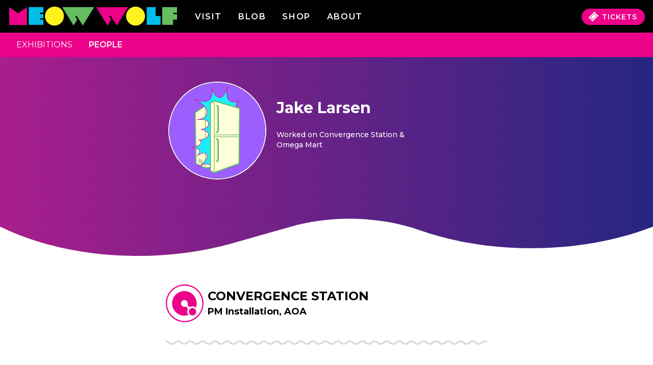

--- FILE ---
content_type: text/html; charset=utf-8
request_url: https://credits.meowwolf.com/people/jake-larsen/
body_size: 29912
content:
<!DOCTYPE html><html><head><meta charSet="utf-8"/><meta http-equiv="x-ua-compatible" content="ie=edge"/><meta name="viewport" content="width=device-width, initial-scale=1, shrink-to-fit=no"/><meta name="generator" content="Gatsby 5.15.0"/><meta data-react-helmet="true" property="og:site_name" content="Credits | Meow Wolf"/><meta data-react-helmet="true" property="og:title" content="Jake Larsen | Meow Wolf Artists &amp; Contributors"/><meta data-react-helmet="true" name="twitter:title" content="Jake Larsen | Meow Wolf Artists &amp; Contributors"/><meta data-react-helmet="true" name="description" content="Discover the artists and creative teams behind Meow Wolf&#x27;s exhibitions. Works include sculpture, painting, fabrication, digital art, writing, film, and more."/><meta data-react-helmet="true" property="og:description" content="Discover the artists and creative teams behind Meow Wolf&#x27;s exhibitions. Works include sculpture, painting, fabrication, digital art, writing, film, and more."/><meta data-react-helmet="true" name="twitter:description" content="Discover the artists and creative teams behind Meow Wolf&#x27;s exhibitions. Works include sculpture, painting, fabrication, digital art, writing, film, and more."/><meta data-react-helmet="true" property="og:image" content="https://creditassets.meowwolf.com/image-resizing/v2/1200/640/crop/appqoSP799QNqzyah/tbltQp3QbQ4RzpRbs/recACEVGD2dhWdKli/Meow%20Wolf%20Credits%20_%20Exhibitions%202021-12-08%2013-02-55.jpg"/><meta data-react-helmet="true" property="og:image:secure_url" content="https://creditassets.meowwolf.com/image-resizing/v2/1200/640/crop/appqoSP799QNqzyah/tbltQp3QbQ4RzpRbs/recACEVGD2dhWdKli/Meow%20Wolf%20Credits%20_%20Exhibitions%202021-12-08%2013-02-55.jpg"/><meta data-react-helmet="true" name="twitter:image" content="https://creditassets.meowwolf.com/image-resizing/v2/1200/640/crop/appqoSP799QNqzyah/tbltQp3QbQ4RzpRbs/recACEVGD2dhWdKli/Meow%20Wolf%20Credits%20_%20Exhibitions%202021-12-08%2013-02-55.jpg"/><meta name="theme-color" content="#A531C3"/><style data-href="/styles.09c6bd36b1fad020d4e1.css" data-identity="gatsby-global-css">@import url(https://fonts.googleapis.com/css2?family=Montserrat:wght@300;400;500;600;700&display=swap);*,:after,:before{--tw-border-spacing-x:0;--tw-border-spacing-y:0;--tw-translate-x:0;--tw-translate-y:0;--tw-rotate:0;--tw-skew-x:0;--tw-skew-y:0;--tw-scale-x:1;--tw-scale-y:1;--tw-pan-x: ;--tw-pan-y: ;--tw-pinch-zoom: ;--tw-scroll-snap-strictness:proximity;--tw-gradient-from-position: ;--tw-gradient-via-position: ;--tw-gradient-to-position: ;--tw-ordinal: ;--tw-slashed-zero: ;--tw-numeric-figure: ;--tw-numeric-spacing: ;--tw-numeric-fraction: ;--tw-ring-inset: ;--tw-ring-offset-width:0px;--tw-ring-offset-color:#fff;--tw-ring-color:rgba(59,130,246,.5);--tw-ring-offset-shadow:0 0 #0000;--tw-ring-shadow:0 0 #0000;--tw-shadow:0 0 #0000;--tw-shadow-colored:0 0 #0000;--tw-blur: ;--tw-brightness: ;--tw-contrast: ;--tw-grayscale: ;--tw-hue-rotate: ;--tw-invert: ;--tw-saturate: ;--tw-sepia: ;--tw-drop-shadow: ;--tw-backdrop-blur: ;--tw-backdrop-brightness: ;--tw-backdrop-contrast: ;--tw-backdrop-grayscale: ;--tw-backdrop-hue-rotate: ;--tw-backdrop-invert: ;--tw-backdrop-opacity: ;--tw-backdrop-saturate: ;--tw-backdrop-sepia: ;--tw-contain-size: ;--tw-contain-layout: ;--tw-contain-paint: ;--tw-contain-style: }::backdrop{--tw-border-spacing-x:0;--tw-border-spacing-y:0;--tw-translate-x:0;--tw-translate-y:0;--tw-rotate:0;--tw-skew-x:0;--tw-skew-y:0;--tw-scale-x:1;--tw-scale-y:1;--tw-pan-x: ;--tw-pan-y: ;--tw-pinch-zoom: ;--tw-scroll-snap-strictness:proximity;--tw-gradient-from-position: ;--tw-gradient-via-position: ;--tw-gradient-to-position: ;--tw-ordinal: ;--tw-slashed-zero: ;--tw-numeric-figure: ;--tw-numeric-spacing: ;--tw-numeric-fraction: ;--tw-ring-inset: ;--tw-ring-offset-width:0px;--tw-ring-offset-color:#fff;--tw-ring-color:rgba(59,130,246,.5);--tw-ring-offset-shadow:0 0 #0000;--tw-ring-shadow:0 0 #0000;--tw-shadow:0 0 #0000;--tw-shadow-colored:0 0 #0000;--tw-blur: ;--tw-brightness: ;--tw-contrast: ;--tw-grayscale: ;--tw-hue-rotate: ;--tw-invert: ;--tw-saturate: ;--tw-sepia: ;--tw-drop-shadow: ;--tw-backdrop-blur: ;--tw-backdrop-brightness: ;--tw-backdrop-contrast: ;--tw-backdrop-grayscale: ;--tw-backdrop-hue-rotate: ;--tw-backdrop-invert: ;--tw-backdrop-opacity: ;--tw-backdrop-saturate: ;--tw-backdrop-sepia: ;--tw-contain-size: ;--tw-contain-layout: ;--tw-contain-paint: ;--tw-contain-style: }

/*
! tailwindcss v3.4.17 | MIT License | https://tailwindcss.com
*/*,:after,:before{border:0 solid #e1e1e1;box-sizing:border-box}:after,:before{--tw-content:""}:host,html{-webkit-text-size-adjust:100%;font-feature-settings:normal;-webkit-tap-highlight-color:transparent;font-family:ui-sans-serif,system-ui,sans-serif,Apple Color Emoji,Segoe UI Emoji,Segoe UI Symbol,Noto Color Emoji;font-variation-settings:normal;line-height:1.5;-moz-tab-size:4;tab-size:4}body{line-height:inherit;margin:0}hr{border-top-width:1px;color:inherit;height:0}abbr:where([title]){text-decoration:underline dotted}h1,h2,h3,h4,h5,h6{font-size:inherit;font-weight:inherit}a{color:inherit;text-decoration:inherit}b,strong{font-weight:bolder}code,kbd,pre,samp{font-feature-settings:normal;font-family:ui-monospace,SFMono-Regular,Menlo,Monaco,Consolas,Liberation Mono,Courier New,monospace;font-size:1em;font-variation-settings:normal}small{font-size:80%}sub,sup{font-size:75%;line-height:0;position:relative;vertical-align:baseline}sub{bottom:-.25em}sup{top:-.5em}table{border-collapse:collapse;border-color:inherit;text-indent:0}button,input,optgroup,select,textarea{font-feature-settings:inherit;color:inherit;font-family:inherit;font-size:100%;font-variation-settings:inherit;font-weight:inherit;letter-spacing:inherit;line-height:inherit;margin:0;padding:0}button,select{text-transform:none}button,input:where([type=button]),input:where([type=reset]),input:where([type=submit]){-webkit-appearance:button;background-color:transparent;background-image:none}:-moz-focusring{outline:auto}:-moz-ui-invalid{box-shadow:none}progress{vertical-align:baseline}::-webkit-inner-spin-button,::-webkit-outer-spin-button{height:auto}[type=search]{-webkit-appearance:textfield;outline-offset:-2px}::-webkit-search-decoration{-webkit-appearance:none}::-webkit-file-upload-button{-webkit-appearance:button;font:inherit}summary{display:list-item}blockquote,dd,dl,figure,h1,h2,h3,h4,h5,h6,hr,p,pre{margin:0}fieldset{margin:0}fieldset,legend{padding:0}menu,ol,ul{list-style:none;margin:0;padding:0}dialog{padding:0}textarea{resize:vertical}input::placeholder,textarea::placeholder{color:#aaa;opacity:1}[role=button],button{cursor:pointer}:disabled{cursor:default}audio,canvas,embed,iframe,img,object,svg,video{display:block;vertical-align:middle}img,video{height:auto;max-width:100%}[hidden]:where(:not([hidden=until-found])){display:none}.container{width:100%}@media (min-width:640px){.container{max-width:640px}}@media (min-width:768px){.container{max-width:768px}}.container{max-width:100%}@media (min-width:640px){.container{max-width:100%}}@media (min-width:768px){.container{max-width:100%}}@media (min-width:1024px){.container{max-width:1024px}}@media (min-width:1280px){.container{max-width:1280px}}@media (min-width:1536px){.container{max-width:1536px}}.pointer-events-none{pointer-events:none}.visible{visibility:visible}.invisible{visibility:hidden}.static{position:static}.fixed{position:fixed}.absolute{position:absolute}.relative{position:relative}.sticky{position:sticky}.bottom-0{bottom:0}.bottom-4{bottom:1rem}.bottom-56{bottom:14rem}.left-0{left:0}.right-0{right:0}.right-4{right:1rem}.top-0{top:0}.top-1\.5{top:.375rem}.top-4{top:1rem}.z-0{z-index:0}.z-10{z-index:10}.z-20{z-index:20}.z-30{z-index:30}.z-50{z-index:50}.order-1{order:1}.order-2{order:2}.order-3{order:3}.col-span-10{grid-column:span 10/span 10}.col-span-12{grid-column:span 12/span 12}.col-span-2{grid-column:span 2/span 2}.col-span-full{grid-column:1/-1}.col-start-2{grid-column-start:2}.col-start-4{grid-column-start:4}.col-start-6{grid-column-start:6}.float-right{float:right}.mx-4{margin-left:1rem;margin-right:1rem}.mx-auto{margin-left:auto;margin-right:auto}.my-2{margin-bottom:.5rem;margin-top:.5rem}.my-3{margin-bottom:.75rem;margin-top:.75rem}.my-4{margin-bottom:1rem;margin-top:1rem}.my-5{margin-bottom:1.25rem;margin-top:1.25rem}.my-8{margin-bottom:2rem;margin-top:2rem}.my-9{margin-bottom:2.25rem;margin-top:2.25rem}.-mt-\[50px\]{margin-top:-50px}.mb-0{margin-bottom:0}.mb-1{margin-bottom:.25rem}.mb-11{margin-bottom:2.75rem}.mb-2{margin-bottom:.5rem}.mb-3{margin-bottom:.75rem}.mb-4{margin-bottom:1rem}.mb-5{margin-bottom:1.25rem}.mb-6{margin-bottom:1.5rem}.mb-8{margin-bottom:2rem}.ml-auto{margin-left:auto}.mr-1{margin-right:.25rem}.mr-auto{margin-right:auto}.mt-10{margin-top:2.5rem}.mt-2{margin-top:.5rem}.mt-4{margin-top:1rem}.mt-5{margin-top:1.25rem}.mt-6{margin-top:1.5rem}.mt-8{margin-top:2rem}.block{display:block}.inline-block{display:inline-block}.inline{display:inline}.flex{display:flex}.table{display:table}.grid{display:grid}.hidden{display:none}.h-8{height:2rem}.h-\[50px\]{height:50px}.h-auto{height:auto}.h-full{height:100%}.min-h-screen{min-height:100vh}.w-64{width:16rem}.w-80{width:20rem}.w-full{width:100%}.min-w-\[1200px\]{min-width:1200px}.max-w-none{max-width:none}.flex-grow{flex-grow:1}.flex-grow-0{flex-grow:0}.-rotate-45{--tw-rotate:-45deg}.-rotate-45,.rotate-180{transform:translate(var(--tw-translate-x),var(--tw-translate-y)) rotate(var(--tw-rotate)) skewX(var(--tw-skew-x)) skewY(var(--tw-skew-y)) scaleX(var(--tw-scale-x)) scaleY(var(--tw-scale-y))}.rotate-180{--tw-rotate:180deg}.transform{transform:translate(var(--tw-translate-x),var(--tw-translate-y)) rotate(var(--tw-rotate)) skewX(var(--tw-skew-x)) skewY(var(--tw-skew-y)) scaleX(var(--tw-scale-x)) scaleY(var(--tw-scale-y))}.cursor-pointer{cursor:pointer}.resize{resize:both}.list-none{list-style-type:none}.grid-flow-row{grid-auto-flow:row}.grid-cols-1{grid-template-columns:repeat(1,minmax(0,1fr))}.grid-cols-12{grid-template-columns:repeat(12,minmax(0,1fr))}.grid-cols-2{grid-template-columns:repeat(2,minmax(0,1fr))}.flex-row{flex-direction:row}.flex-col{flex-direction:column}.flex-wrap{flex-wrap:wrap}.place-content-stretch{place-content:stretch}.place-items-start{place-items:start}.content-center{align-content:center}.items-end{align-items:flex-end}.items-center{align-items:center}.items-baseline{align-items:baseline}.justify-start{justify-content:flex-start}.justify-end{justify-content:flex-end}.justify-center{justify-content:center}.justify-between{justify-content:space-between}.justify-around{justify-content:space-around}.justify-items-end{justify-items:end}.gap-1{gap:.25rem}.gap-2{gap:.5rem}.gap-4{gap:1rem}.gap-x-2{column-gap:.5rem}.gap-x-4{column-gap:1rem}.gap-x-5{column-gap:1.25rem}.gap-y-4{row-gap:1rem}.space-x-2>:not([hidden])~:not([hidden]){--tw-space-x-reverse:0;margin-left:calc(.5rem*(1 - var(--tw-space-x-reverse)));margin-right:calc(.5rem*var(--tw-space-x-reverse))}.space-x-4>:not([hidden])~:not([hidden]){--tw-space-x-reverse:0;margin-left:calc(1rem*(1 - var(--tw-space-x-reverse)));margin-right:calc(1rem*var(--tw-space-x-reverse))}.space-x-6>:not([hidden])~:not([hidden]){--tw-space-x-reverse:0;margin-left:calc(1.5rem*(1 - var(--tw-space-x-reverse)));margin-right:calc(1.5rem*var(--tw-space-x-reverse))}.space-x-8>:not([hidden])~:not([hidden]){--tw-space-x-reverse:0;margin-left:calc(2rem*(1 - var(--tw-space-x-reverse)));margin-right:calc(2rem*var(--tw-space-x-reverse))}.space-y-4>:not([hidden])~:not([hidden]){--tw-space-y-reverse:0;margin-bottom:calc(1rem*var(--tw-space-y-reverse));margin-top:calc(1rem*(1 - var(--tw-space-y-reverse)))}.place-self-end{place-self:end}.place-self-stretch{place-self:stretch}.self-start{align-self:flex-start}.self-end{align-self:flex-end}.self-center{align-self:center}.self-stretch{align-self:stretch}.justify-self-center{justify-self:center}.overflow-hidden{overflow:hidden}.overflow-visible{overflow:visible}.overflow-y-hidden{overflow-y:hidden}.truncate{overflow:hidden;white-space:nowrap}.text-ellipsis,.truncate{text-overflow:ellipsis}.whitespace-nowrap{white-space:nowrap}.break-words{overflow-wrap:break-word}.rounded-20{border-radius:20px}.rounded-3xl{border-radius:1.5rem}.rounded-full{border-radius:9999px}.rounded-lg{border-radius:.5rem}.rounded-b-20{border-bottom-left-radius:20px;border-bottom-right-radius:20px}.rounded-b-lg{border-bottom-left-radius:.5rem;border-bottom-right-radius:.5rem}.rounded-t-lg{border-top-left-radius:.5rem;border-top-right-radius:.5rem}.rounded-t-md{border-top-left-radius:.375rem;border-top-right-radius:.375rem}.border{border-width:1px}.border-0{border-width:0}.border-2{border-width:2px}.border-b{border-bottom-width:1px}.border-b-2{border-bottom-width:2px}.border-b-\[0\.75px\]{border-bottom-width:.75px}.border-t-4{border-top-width:4px}.border-t-\[0\.75px\]{border-top-width:.75px}.border-solid{border-style:solid}.border-pink{--tw-border-opacity:1;border-color:rgb(236 0 137/var(--tw-border-opacity,1))}.border-white{--tw-border-opacity:1;border-color:rgb(255 255 255/var(--tw-border-opacity,1))}.border-b-gray-900{--tw-border-opacity:1;border-bottom-color:rgb(66 66 66/var(--tw-border-opacity,1))}.border-t-gray-900{--tw-border-opacity:1;border-top-color:rgb(66 66 66/var(--tw-border-opacity,1))}.bg-black{--tw-bg-opacity:1;background-color:rgb(0 0 0/var(--tw-bg-opacity,1))}.bg-gray-400{--tw-bg-opacity:1;background-color:rgb(170 170 170/var(--tw-bg-opacity,1))}.bg-pink{--tw-bg-opacity:1;background-color:rgb(236 0 137/var(--tw-bg-opacity,1))}.bg-transparent{background-color:transparent}.bg-white{--tw-bg-opacity:1;background-color:rgb(255 255 255/var(--tw-bg-opacity,1))}.bg-opacity-50{--tw-bg-opacity:0.5}.p-2{padding:.5rem}.p-3{padding:.75rem}.p-5{padding:1.25rem}.px-0{padding-left:0;padding-right:0}.px-2{padding-left:.5rem;padding-right:.5rem}.px-4{padding-left:1rem;padding-right:1rem}.px-6{padding-left:1.5rem;padding-right:1.5rem}.px-8{padding-left:2rem;padding-right:2rem}.px-\[15px\]{padding-left:15px;padding-right:15px}.py-1{padding-bottom:.25rem;padding-top:.25rem}.py-2{padding-bottom:.5rem;padding-top:.5rem}.py-3{padding-bottom:.75rem;padding-top:.75rem}.py-4{padding-bottom:1rem;padding-top:1rem}.py-\[0\.8rem\]{padding-bottom:.8rem;padding-top:.8rem}.py-\[5px\]{padding-bottom:5px;padding-top:5px}.pb-0{padding-bottom:0}.pb-12{padding-bottom:3rem}.pb-3{padding-bottom:.75rem}.pb-32{padding-bottom:8rem}.pb-4{padding-bottom:1rem}.pb-6{padding-bottom:1.5rem}.pr-8{padding-right:2rem}.pt-12{padding-top:3rem}.pt-2{padding-top:.5rem}.pt-3{padding-top:.75rem}.pt-4{padding-top:1rem}.text-left{text-align:left}.text-center{text-align:center}.align-middle{vertical-align:middle}.text-2xl{font-size:1.5rem;line-height:2rem}.text-3xl{font-size:1.875rem;line-height:2.25rem}.text-4xl{font-size:2.25rem;line-height:2.5rem}.text-\[11\.2px\]{font-size:11.2px}.text-base{font-size:1rem;line-height:1.5rem}.text-lg{font-size:1.125rem;line-height:1.75rem}.text-sm{font-size:.875rem;line-height:1.25rem}.text-xl{font-size:1.25rem;line-height:1.75rem}.font-bold{font-weight:700}.font-medium{font-weight:500}.font-normal{font-weight:400}.font-semibold{font-weight:600}.uppercase{text-transform:uppercase}.lowercase{text-transform:lowercase}.italic{font-style:italic}.leading-normal{line-height:1.5}.leading-relaxed{line-height:1.625}.tracking-\[1px\]{letter-spacing:1px}.tracking-wider{letter-spacing:.05em}.tracking-widest{letter-spacing:.1em}.text-black{--tw-text-opacity:1;color:rgb(0 0 0/var(--tw-text-opacity,1))}.text-gray-400{--tw-text-opacity:1;color:rgb(170 170 170/var(--tw-text-opacity,1))}.text-pink{--tw-text-opacity:1;color:rgb(236 0 137/var(--tw-text-opacity,1))}.text-pinkLight{--tw-text-opacity:1;color:rgb(250 177 219/var(--tw-text-opacity,1))}.text-white{--tw-text-opacity:1;color:rgb(255 255 255/var(--tw-text-opacity,1))}.underline{text-decoration-line:underline}.no-underline{text-decoration-line:none}.placeholder-pink::placeholder{--tw-placeholder-opacity:1;color:rgb(236 0 137/var(--tw-placeholder-opacity,1))}.opacity-0{opacity:0}.opacity-100{opacity:1}.shadow{--tw-shadow:0 1px 3px 0 rgba(0,0,0,.1),0 1px 2px -1px rgba(0,0,0,.1);--tw-shadow-colored:0 1px 3px 0 var(--tw-shadow-color),0 1px 2px -1px var(--tw-shadow-color);box-shadow:var(--tw-ring-offset-shadow,0 0 #0000),var(--tw-ring-shadow,0 0 #0000),var(--tw-shadow)}.outline-none{outline:2px solid transparent;outline-offset:2px}.drop-shadow-md{--tw-drop-shadow:drop-shadow(0 4px 3px rgba(0,0,0,.07)) drop-shadow(0 2px 2px rgba(0,0,0,.06))}.drop-shadow-md,.grayscale{filter:var(--tw-blur) var(--tw-brightness) var(--tw-contrast) var(--tw-grayscale) var(--tw-hue-rotate) var(--tw-invert) var(--tw-saturate) var(--tw-sepia) var(--tw-drop-shadow)}.grayscale{--tw-grayscale:grayscale(100%)}.invert{--tw-invert:invert(100%)}.filter,.invert{filter:var(--tw-blur) var(--tw-brightness) var(--tw-contrast) var(--tw-grayscale) var(--tw-hue-rotate) var(--tw-invert) var(--tw-saturate) var(--tw-sepia) var(--tw-drop-shadow)}.transition{transition-duration:.15s;transition-property:color,background-color,border-color,text-decoration-color,fill,stroke,opacity,box-shadow,transform,filter,backdrop-filter;transition-timing-function:cubic-bezier(.4,0,.2,1)}.transition-all{transition-duration:.15s;transition-property:all;transition-timing-function:cubic-bezier(.4,0,.2,1)}.transition-colors{transition-duration:.15s;transition-property:color,background-color,border-color,text-decoration-color,fill,stroke;transition-timing-function:cubic-bezier(.4,0,.2,1)}.transition-opacity{transition-duration:.15s;transition-property:opacity;transition-timing-function:cubic-bezier(.4,0,.2,1)}.transition-transform{transition-duration:.15s;transition-property:transform;transition-timing-function:cubic-bezier(.4,0,.2,1)}.duration-300{transition-duration:.3s}.ease-in-out{transition-timing-function:cubic-bezier(.4,0,.2,1)}.navbar-cols-1{grid-template-areas:"logo secondaryNav" "primaryNav primaryNav";grid-template-columns:repeat(1,minmax(0,1fr));grid-template-rows:1fr 1fr}.list-cols-1{column-count:1}.list-cols-2{column-count:2}.list-cols-3{column-count:3}.list-cols-4{column-count:4}*,:after,:before{box-sizing:inherit}html{box-sizing:border-box;font-family:Montserrat,Times New Roman,Times,serif;font-size:16px}body,html{animation:fade-in 1s ease;animation-fill-mode:forwards;animation-iteration-count:1;height:100%;margin:0}body:has(#people-list){background:linear-gradient(90deg,#282a82,#a81f8d)}body.source-mwapp{.mwapp-hide{display:none}#gatsby-focus-wrapper,#main-container{min-height:90vh}}#gatsby-focus-wrapper{position:relative}*{scrollbar-color:#ec0089 #000;scrollbar-width:thin}.title{--tw-text-opacity:1;color:rgb(165 49 195/var(--tw-text-opacity,1));font-size:1.5rem;font-weight:700;line-height:2rem;text-transform:uppercase}@media (min-width:1024px){.title{font-size:3rem;line-height:1}}#navbar #secondary-nav{grid-area:secondaryNav}#navbar #primary-nav{grid-area:primaryNav}.navlink{font-size:.875rem;font-weight:600;letter-spacing:.1em;line-height:1.25rem;text-transform:uppercase}@media (min-width:768px){.navlink{font-size:1rem;line-height:1.5rem}}.navlink{font-size:16px}.searchbar{--tw-border-opacity:1;--tw-bg-opacity:1;--tw-text-opacity:1;background-color:rgb(255 255 255/var(--tw-bg-opacity,1));border-color:rgb(236 0 137/var(--tw-border-opacity,1));border-radius:9999px;border-width:1px;color:rgb(236 0 137/var(--tw-text-opacity,1));display:flex;flex-direction:row;font-weight:600;padding:.5rem 1rem}.searchbar::placeholder{--tw-placeholder-opacity:1;color:rgb(236 0 137/var(--tw-placeholder-opacity,1))}.searchbar{height:min-content}.fade-in{animation:fade-in .75s ease-out both}.fade-out{animation:fade-out .75s ease-out both}.scale-in{animation:scale-in .5s ease-out both}@keyframes fade-in{0%{opacity:0}to{opacity:1}}@keyframes fade-out{0%{opacity:1}to{opacity:0}}@keyframes scale-in{0%{transform:translateX(-100%) skewX(35deg) scale(0)}to{transform:translateX(0) skewX(0deg) scale(1)}}@keyframes wipe-out-right{0%{clip-path:inset(0 0 0 0)}to{clip-path:inset(0 0 0 100%)}}[transition-style="out:wipe:right"]{animation:wipe-out-right 2.5s cubic-bezier(.25,1,.3,1) both}.wavy{background:url([data-uri]);height:11px;opacity:.2}.wavy.gray{filter:grayscale(95%);opacity:.4}.custom-styles p{margin-bottom:1.25rem}i{display:inline-block;font-style:normal;position:relative}i.arrow{border-right:.2em solid #ec0089;border-top:.2em solid #ec0089;height:.6em;transform:rotate(45deg);width:.6em}.open{transform:translateY(32%)}.closed,.open{transition-delay:0s;transition-duration:.5s}.closed{transform:translateY(100%)}.column-no-break{break-inside:avoid;break-inside:avoid-column;page-break-inside:avoid}.link-pink{--tw-text-opacity:1;color:rgb(236 0 137/var(--tw-text-opacity,1));transition-duration:.15s;transition-property:color,background-color,border-color,text-decoration-color,fill,stroke;transition-timing-function:cubic-bezier(.4,0,.2,1)}.link-pink:hover{--tw-text-opacity:1;color:rgb(0 0 0/var(--tw-text-opacity,1))}.purple-box{--tw-text-opacity:1;align-self:stretch;background:linear-gradient(90deg,#a91e8d,#252681 101.47%);border-radius:20px;color:rgb(255 255 255/var(--tw-text-opacity,1));display:flex;flex-direction:column;width:100%}body.projects .footer-top{background-color:#ff00e0}.before\:absolute:before{content:var(--tw-content);position:absolute}.before\:-bottom-\[2px\]:before{bottom:-2px;content:var(--tw-content)}.before\:left-0:before{content:var(--tw-content);left:0}.before\:right-0:before{content:var(--tw-content);right:0}.before\:block:before{content:var(--tw-content);display:block}.before\:h-\[4px\]:before{content:var(--tw-content);height:4px}.before\:h-full:before{content:var(--tw-content);height:100%}.before\:w-screen:before{content:var(--tw-content);width:100vw}.before\:bg-black:before{--tw-bg-opacity:1;background-color:rgb(0 0 0/var(--tw-bg-opacity,1));content:var(--tw-content)}.before\:content-\[\"\"\]:before{--tw-content:"";content:var(--tw-content)}.hover\:bg-gray-200:hover{--tw-bg-opacity:1;background-color:rgb(225 225 225/var(--tw-bg-opacity,1))}.hover\:bg-pink:hover{--tw-bg-opacity:1;background-color:rgb(236 0 137/var(--tw-bg-opacity,1))}.hover\:text-pink:hover{--tw-text-opacity:1;color:rgb(236 0 137/var(--tw-text-opacity,1))}.hover\:text-purple:hover{--tw-text-opacity:1;color:rgb(165 49 195/var(--tw-text-opacity,1))}@media not all and (min-width:640px){.max-sm\:gap-y-2{row-gap:.5rem}}@media (min-width:640px){.sm\:block{display:block}.sm\:flex{display:flex}.sm\:grid{display:grid}.sm\:w-auto{width:auto}.sm\:grid-flow-col{grid-auto-flow:column}.sm\:grid-cols-2{grid-template-columns:repeat(2,minmax(0,1fr))}.sm\:flex-row{flex-direction:row}.sm\:justify-center{justify-content:center}.sm\:justify-between{justify-content:space-between}.sm\:self-start{align-self:flex-start}.sm\:self-center{align-self:center}.sm\:justify-self-start{justify-self:start}.sm\:justify-self-end{justify-self:end}.sm\:text-left{text-align:left}.sm\:text-right{text-align:right}.sm\:list-cols-2{column-count:2}}@media (min-width:768px){.md\:col-span-10{grid-column:span 10/span 10}.md\:col-span-3{grid-column:span 3/span 3}.md\:col-span-4{grid-column:span 4/span 4}.md\:col-span-6{grid-column:span 6/span 6}.md\:col-start-2{grid-column-start:2}.md\:col-start-3{grid-column-start:3}.md\:col-start-4{grid-column-start:4}.md\:col-start-6{grid-column-start:6}.md\:col-end-11{grid-column-end:11}.md\:col-end-12{grid-column-end:12}.md\:col-end-4{grid-column-end:4}.md\:m-3{margin:.75rem}.md\:mx-36{margin-left:9rem;margin-right:9rem}.md\:my-0{margin-bottom:0;margin-top:0}.md\:my-4{margin-bottom:1rem;margin-top:1rem}.md\:my-5{margin-bottom:1.25rem;margin-top:1.25rem}.md\:mb-0{margin-bottom:0}.md\:mb-16{margin-bottom:4rem}.md\:mb-32{margin-bottom:8rem}.md\:mb-40{margin-bottom:10rem}.md\:mb-5{margin-bottom:1.25rem}.md\:ml-10{margin-left:2.5rem}.md\:ml-4{margin-left:1rem}.md\:mt-0{margin-top:0}.md\:mt-10{margin-top:2.5rem}.md\:mt-12{margin-top:3rem}.md\:mt-14{margin-top:3.5rem}.md\:mt-16{margin-top:4rem}.md\:block{display:block}.md\:inline-block{display:inline-block}.md\:flex{display:flex}.md\:hidden{display:none}.md\:h-16{height:4rem}.md\:w-1\/2{width:50%}.md\:w-11\/12{width:91.666667%}.md\:grid-cols-2{grid-template-columns:repeat(2,minmax(0,1fr))}.md\:grid-cols-3{grid-template-columns:repeat(3,minmax(0,1fr))}.md\:flex-row{flex-direction:row}.md\:flex-wrap{flex-wrap:wrap}.md\:justify-start{justify-content:flex-start}.md\:justify-end{justify-content:flex-end}.md\:gap-x-4{column-gap:1rem}.md\:space-x-28>:not([hidden])~:not([hidden]){--tw-space-x-reverse:0;margin-left:calc(7rem*(1 - var(--tw-space-x-reverse)));margin-right:calc(7rem*var(--tw-space-x-reverse))}.md\:space-x-8>:not([hidden])~:not([hidden]){--tw-space-x-reverse:0;margin-left:calc(2rem*(1 - var(--tw-space-x-reverse)));margin-right:calc(2rem*var(--tw-space-x-reverse))}.md\:space-y-0>:not([hidden])~:not([hidden]){--tw-space-y-reverse:0;margin-bottom:calc(0px*var(--tw-space-y-reverse));margin-top:calc(0px*(1 - var(--tw-space-y-reverse)))}.md\:place-self-auto{place-self:auto}.md\:rounded-none{border-radius:0}.md\:border-none{border-style:none}.md\:px-0{padding-left:0;padding-right:0}.md\:px-2{padding-left:.5rem;padding-right:.5rem}.md\:px-5{padding-left:1.25rem;padding-right:1.25rem}.md\:px-8{padding-left:2rem;padding-right:2rem}.md\:pr-10{padding-right:2.5rem}.md\:pt-10{padding-top:2.5rem}.md\:text-left{text-align:left}.md\:text-center{text-align:center}.md\:text-2xl{font-size:1.5rem;line-height:2rem}.md\:text-4xl{font-size:2.25rem;line-height:2.5rem}.md\:text-base{font-size:1rem;line-height:1.5rem}.md\:text-lg{font-size:1.125rem;line-height:1.75rem}.md\:navbar-cols-3{grid-template-areas:"logo primaryNav secondaryNav";grid-template-columns:minmax(0,350px) minmax(0,300px) minmax(0,1fr);grid-template-rows:1fr}.md\:grid-cols-2-220{grid-template-columns:repeat(2,minmax(0,220px))}.md\:list-cols-2{column-count:2}.md\:list-cols-3{column-count:3}}@media (min-width:1024px){.lg\:order-1{order:1}.lg\:order-2{order:2}.lg\:col-span-4{grid-column:span 4/span 4}.lg\:col-span-6{grid-column:span 6/span 6}.lg\:col-start-2{grid-column-start:2}.lg\:col-start-8{grid-column-start:8}.lg\:row-span-2{grid-row:span 2/span 2}.lg\:row-span-3{grid-row:span 3/span 3}.lg\:row-start-1{grid-row-start:1}.lg\:my-0{margin-top:0}.lg\:mb-0,.lg\:my-0{margin-bottom:0}.lg\:mb-10{margin-bottom:2.5rem}.lg\:mt-0{margin-top:0}.lg\:mt-4{margin-top:1rem}.lg\:block{display:block}.lg\:flex{display:flex}.lg\:w-2\/3{width:66.666667%}.lg\:w-80{width:20rem}.lg\:grid-cols-4{grid-template-columns:repeat(4,minmax(0,1fr))}.lg\:flex-row{flex-direction:row}.lg\:items-start{align-items:flex-start}.lg\:justify-start{justify-content:flex-start}.lg\:place-self-start{place-self:start}.lg\:place-self-stretch{place-self:stretch}.lg\:text-left{text-align:left}.lg\:iwc-desktop{grid-template-rows:auto 1fr}.lg\:list-cols-3{column-count:3}.lg\:list-cols-4{column-count:4}}@media (min-width:1280px){.xl\:grid-cols-2{grid-template-columns:repeat(2,minmax(0,1fr))}.xl\:text-4xl{font-size:2.25rem;line-height:2.5rem}.xl\:text-lg{font-size:1.125rem;line-height:1.75rem}}@font-face{font-family:swiper-icons;font-style:normal;font-weight:400;src:url("data:application/font-woff;charset=utf-8;base64, [base64]//wADZ2x5ZgAAAywAAADMAAAD2MHtryVoZWFkAAABbAAAADAAAAA2E2+eoWhoZWEAAAGcAAAAHwAAACQC9gDzaG10eAAAAigAAAAZAAAArgJkABFsb2NhAAAC0AAAAFoAAABaFQAUGG1heHAAAAG8AAAAHwAAACAAcABAbmFtZQAAA/gAAAE5AAACXvFdBwlwb3N0AAAFNAAAAGIAAACE5s74hXjaY2BkYGAAYpf5Hu/j+W2+MnAzMYDAzaX6QjD6/4//Bxj5GA8AuRwMYGkAPywL13jaY2BkYGA88P8Agx4j+/8fQDYfA1AEBWgDAIB2BOoAeNpjYGRgYNBh4GdgYgABEMnIABJzYNADCQAACWgAsQB42mNgYfzCOIGBlYGB0YcxjYGBwR1Kf2WQZGhhYGBiYGVmgAFGBiQQkOaawtDAoMBQxXjg/wEGPcYDDA4wNUA2CCgwsAAAO4EL6gAAeNpj2M0gyAACqxgGNWBkZ2D4/wMA+xkDdgAAAHjaY2BgYGaAYBkGRgYQiAHyGMF8FgYHIM3DwMHABGQrMOgyWDLEM1T9/w8UBfEMgLzE////P/5//f/V/xv+r4eaAAeMbAxwIUYmIMHEgKYAYjUcsDAwsLKxc3BycfPw8jEQA/[base64]/uznmfPFBNODM2K7MTQ45YEAZqGP81AmGGcF3iPqOop0r1SPTaTbVkfUe4HXj97wYE+yNwWYxwWu4v1ugWHgo3S1XdZEVqWM7ET0cfnLGxWfkgR42o2PvWrDMBSFj/IHLaF0zKjRgdiVMwScNRAoWUoH78Y2icB/yIY09An6AH2Bdu/UB+yxopYshQiEvnvu0dURgDt8QeC8PDw7Fpji3fEA4z/PEJ6YOB5hKh4dj3EvXhxPqH/SKUY3rJ7srZ4FZnh1PMAtPhwP6fl2PMJMPDgeQ4rY8YT6Gzao0eAEA409DuggmTnFnOcSCiEiLMgxCiTI6Cq5DZUd3Qmp10vO0LaLTd2cjN4fOumlc7lUYbSQcZFkutRG7g6JKZKy0RmdLY680CDnEJ+UMkpFFe1RN7nxdVpXrC4aTtnaurOnYercZg2YVmLN/d/gczfEimrE/fs/bOuq29Zmn8tloORaXgZgGa78yO9/cnXm2BpaGvq25Dv9S4E9+5SIc9PqupJKhYFSSl47+Qcr1mYNAAAAeNptw0cKwkAAAMDZJA8Q7OUJvkLsPfZ6zFVERPy8qHh2YER+3i/BP83vIBLLySsoKimrqKqpa2hp6+jq6RsYGhmbmJqZSy0sraxtbO3sHRydnEMU4uR6yx7JJXveP7WrDycAAAAAAAH//wACeNpjYGRgYOABYhkgZgJCZgZNBkYGLQZtIJsFLMYAAAw3ALgAeNolizEKgDAQBCchRbC2sFER0YD6qVQiBCv/H9ezGI6Z5XBAw8CBK/m5iQQVauVbXLnOrMZv2oLdKFa8Pjuru2hJzGabmOSLzNMzvutpB3N42mNgZGBg4GKQYzBhYMxJLMlj4GBgAYow/P/PAJJhLM6sSoWKfWCAAwDAjgbRAAB42mNgYGBkAIIbCZo5IPrmUn0hGA0AO8EFTQAA")}:root{--swiper-theme-color:#007aff}.swiper,swiper-container{display:block;list-style:none;margin-left:auto;margin-right:auto;overflow:hidden;padding:0;position:relative;z-index:1}.swiper-vertical>.swiper-wrapper{flex-direction:column}.swiper-wrapper{box-sizing:content-box;display:flex;height:100%;position:relative;transition-property:transform;transition-timing-function:var(--swiper-wrapper-transition-timing-function,initial);width:100%;z-index:1}.swiper-android .swiper-slide,.swiper-wrapper{transform:translateZ(0)}.swiper-horizontal{touch-action:pan-y}.swiper-vertical{touch-action:pan-x}.swiper-slide,swiper-slide{display:block;flex-shrink:0;height:100%;position:relative;transition-property:transform;width:100%}.swiper-slide-invisible-blank{visibility:hidden}.swiper-autoheight,.swiper-autoheight .swiper-slide{height:auto}.swiper-autoheight .swiper-wrapper{align-items:flex-start;transition-property:transform,height}.swiper-backface-hidden .swiper-slide{-webkit-backface-visibility:hidden;backface-visibility:hidden;transform:translateZ(0)}.swiper-3d.swiper-css-mode .swiper-wrapper{perspective:1200px}.swiper-3d .swiper-wrapper{transform-style:preserve-3d}.swiper-3d{perspective:1200px}.swiper-3d .swiper-cube-shadow,.swiper-3d .swiper-slide,.swiper-3d .swiper-slide-shadow,.swiper-3d .swiper-slide-shadow-bottom,.swiper-3d .swiper-slide-shadow-left,.swiper-3d .swiper-slide-shadow-right,.swiper-3d .swiper-slide-shadow-top{transform-style:preserve-3d}.swiper-3d .swiper-slide-shadow,.swiper-3d .swiper-slide-shadow-bottom,.swiper-3d .swiper-slide-shadow-left,.swiper-3d .swiper-slide-shadow-right,.swiper-3d .swiper-slide-shadow-top{height:100%;left:0;pointer-events:none;position:absolute;top:0;width:100%;z-index:10}.swiper-3d .swiper-slide-shadow{background:rgba(0,0,0,.15)}.swiper-3d .swiper-slide-shadow-left{background-image:linear-gradient(270deg,rgba(0,0,0,.5),transparent)}.swiper-3d .swiper-slide-shadow-right{background-image:linear-gradient(90deg,rgba(0,0,0,.5),transparent)}.swiper-3d .swiper-slide-shadow-top{background-image:linear-gradient(0deg,rgba(0,0,0,.5),transparent)}.swiper-3d .swiper-slide-shadow-bottom{background-image:linear-gradient(180deg,rgba(0,0,0,.5),transparent)}.swiper-css-mode>.swiper-wrapper{-ms-overflow-style:none;overflow:auto;scrollbar-width:none}.swiper-css-mode>.swiper-wrapper::-webkit-scrollbar{display:none}.swiper-css-mode>.swiper-wrapper>.swiper-slide{scroll-snap-align:start start}.swiper-horizontal.swiper-css-mode>.swiper-wrapper{scroll-snap-type:x mandatory}.swiper-vertical.swiper-css-mode>.swiper-wrapper{scroll-snap-type:y mandatory}.swiper-css-mode.swiper-free-mode>.swiper-wrapper{scroll-snap-type:none}.swiper-css-mode.swiper-free-mode>.swiper-wrapper>.swiper-slide{scroll-snap-align:none}.swiper-centered>.swiper-wrapper:before{content:"";flex-shrink:0;order:9999}.swiper-centered>.swiper-wrapper>.swiper-slide{scroll-snap-align:center center;scroll-snap-stop:always}.swiper-centered.swiper-horizontal>.swiper-wrapper>.swiper-slide:first-child{margin-inline-start:var(--swiper-centered-offset-before)}.swiper-centered.swiper-horizontal>.swiper-wrapper:before{height:100%;min-height:1px;width:var(--swiper-centered-offset-after)}.swiper-centered.swiper-vertical>.swiper-wrapper>.swiper-slide:first-child{margin-block-start:var(--swiper-centered-offset-before)}.swiper-centered.swiper-vertical>.swiper-wrapper:before{height:var(--swiper-centered-offset-after);min-width:1px;width:100%}.swiper-lazy-preloader{border:4px solid var(--swiper-preloader-color,var(--swiper-theme-color));border-radius:50%;border-top:4px solid transparent;box-sizing:border-box;height:42px;left:50%;margin-left:-21px;margin-top:-21px;position:absolute;top:50%;transform-origin:50%;width:42px;z-index:10}.swiper-watch-progress .swiper-slide-visible .swiper-lazy-preloader,.swiper:not(.swiper-watch-progress) .swiper-lazy-preloader,swiper-container:not(.swiper-watch-progress) .swiper-lazy-preloader{animation:swiper-preloader-spin 1s linear infinite}.swiper-lazy-preloader-white{--swiper-preloader-color:#fff}.swiper-lazy-preloader-black{--swiper-preloader-color:#000}@keyframes swiper-preloader-spin{0%{transform:rotate(0deg)}to{transform:rotate(1turn)}}.swiper-pagination{position:absolute;text-align:center;transform:translateZ(0);transition:opacity .3s;z-index:10}.swiper-pagination.swiper-pagination-hidden{opacity:0}.swiper-pagination-disabled>.swiper-pagination,.swiper-pagination.swiper-pagination-disabled{display:none!important}.swiper-horizontal>.swiper-pagination-bullets,.swiper-pagination-bullets.swiper-pagination-horizontal,.swiper-pagination-custom,.swiper-pagination-fraction{bottom:var(--swiper-pagination-bottom,8px);left:0;top:var(--swiper-pagination-top,auto);width:100%}.swiper-pagination-bullets-dynamic{font-size:0;overflow:hidden}.swiper-pagination-bullets-dynamic .swiper-pagination-bullet{position:relative;transform:scale(.33)}.swiper-pagination-bullets-dynamic .swiper-pagination-bullet-active,.swiper-pagination-bullets-dynamic .swiper-pagination-bullet-active-main{transform:scale(1)}.swiper-pagination-bullets-dynamic .swiper-pagination-bullet-active-prev{transform:scale(.66)}.swiper-pagination-bullets-dynamic .swiper-pagination-bullet-active-prev-prev{transform:scale(.33)}.swiper-pagination-bullets-dynamic .swiper-pagination-bullet-active-next{transform:scale(.66)}.swiper-pagination-bullets-dynamic .swiper-pagination-bullet-active-next-next{transform:scale(.33)}.swiper-pagination-bullet{background:var(--swiper-pagination-bullet-inactive-color,#000);border-radius:var(--swiper-pagination-bullet-border-radius,50%);display:inline-block;height:var(--swiper-pagination-bullet-height,var(--swiper-pagination-bullet-size,8px));opacity:var(--swiper-pagination-bullet-inactive-opacity,.2);width:var(--swiper-pagination-bullet-width,var(--swiper-pagination-bullet-size,8px))}button.swiper-pagination-bullet{-webkit-appearance:none;appearance:none;border:none;box-shadow:none;margin:0;padding:0}.swiper-pagination-clickable .swiper-pagination-bullet{cursor:pointer}.swiper-pagination-bullet:only-child{display:none!important}.swiper-pagination-bullet-active{background:var(--swiper-pagination-color,var(--swiper-theme-color));opacity:var(--swiper-pagination-bullet-opacity,1)}.swiper-pagination-vertical.swiper-pagination-bullets,.swiper-vertical>.swiper-pagination-bullets{left:var(--swiper-pagination-left,auto);right:var(--swiper-pagination-right,8px);top:50%;transform:translate3d(0,-50%,0)}.swiper-pagination-vertical.swiper-pagination-bullets .swiper-pagination-bullet,.swiper-vertical>.swiper-pagination-bullets .swiper-pagination-bullet{display:block;margin:var(--swiper-pagination-bullet-vertical-gap,6px) 0}.swiper-pagination-vertical.swiper-pagination-bullets.swiper-pagination-bullets-dynamic,.swiper-vertical>.swiper-pagination-bullets.swiper-pagination-bullets-dynamic{top:50%;transform:translateY(-50%);width:8px}.swiper-pagination-vertical.swiper-pagination-bullets.swiper-pagination-bullets-dynamic .swiper-pagination-bullet,.swiper-vertical>.swiper-pagination-bullets.swiper-pagination-bullets-dynamic .swiper-pagination-bullet{display:inline-block;transition:transform .2s,top .2s}.swiper-horizontal>.swiper-pagination-bullets .swiper-pagination-bullet,.swiper-pagination-horizontal.swiper-pagination-bullets .swiper-pagination-bullet{margin:0 var(--swiper-pagination-bullet-horizontal-gap,4px)}.swiper-horizontal>.swiper-pagination-bullets.swiper-pagination-bullets-dynamic,.swiper-pagination-horizontal.swiper-pagination-bullets.swiper-pagination-bullets-dynamic{left:50%;transform:translateX(-50%);white-space:nowrap}.swiper-horizontal>.swiper-pagination-bullets.swiper-pagination-bullets-dynamic .swiper-pagination-bullet,.swiper-pagination-horizontal.swiper-pagination-bullets.swiper-pagination-bullets-dynamic .swiper-pagination-bullet{transition:transform .2s,left .2s}.swiper-horizontal.swiper-rtl>.swiper-pagination-bullets-dynamic .swiper-pagination-bullet,:host(.swiper-horizontal.swiper-rtl) .swiper-pagination-bullets-dynamic .swiper-pagination-bullet{transition:transform .2s,right .2s}.swiper-pagination-fraction{color:var(--swiper-pagination-fraction-color,inherit)}.swiper-pagination-progressbar{background:var(--swiper-pagination-progressbar-bg-color,rgba(0,0,0,.25));position:absolute}.swiper-pagination-progressbar .swiper-pagination-progressbar-fill{background:var(--swiper-pagination-color,var(--swiper-theme-color));height:100%;left:0;position:absolute;top:0;transform:scale(0);transform-origin:left top;width:100%}.swiper-rtl .swiper-pagination-progressbar .swiper-pagination-progressbar-fill{transform-origin:right top}.swiper-horizontal>.swiper-pagination-progressbar,.swiper-pagination-progressbar.swiper-pagination-horizontal,.swiper-pagination-progressbar.swiper-pagination-vertical.swiper-pagination-progressbar-opposite,.swiper-vertical>.swiper-pagination-progressbar.swiper-pagination-progressbar-opposite{height:var(--swiper-pagination-progressbar-size,4px);left:0;top:0;width:100%}.swiper-horizontal>.swiper-pagination-progressbar.swiper-pagination-progressbar-opposite,.swiper-pagination-progressbar.swiper-pagination-horizontal.swiper-pagination-progressbar-opposite,.swiper-pagination-progressbar.swiper-pagination-vertical,.swiper-vertical>.swiper-pagination-progressbar{height:100%;left:0;top:0;width:var(--swiper-pagination-progressbar-size,4px)}.swiper-pagination-lock{display:none}.swiper-scrollbar{background:var(--swiper-scrollbar-bg-color,rgba(0,0,0,.1));border-radius:var(--swiper-scrollbar-border-radius,10px);position:relative;-ms-touch-action:none}.swiper-scrollbar-disabled>.swiper-scrollbar,.swiper-scrollbar.swiper-scrollbar-disabled{display:none!important}.swiper-horizontal>.swiper-scrollbar,.swiper-scrollbar.swiper-scrollbar-horizontal{bottom:var(--swiper-scrollbar-bottom,4px);height:var(--swiper-scrollbar-size,4px);left:var(--swiper-scrollbar-sides-offset,1%);position:absolute;top:var(--swiper-scrollbar-top,auto);width:calc(100% - var(--swiper-scrollbar-sides-offset,1%)*2);z-index:50}.swiper-scrollbar.swiper-scrollbar-vertical,.swiper-vertical>.swiper-scrollbar{height:calc(100% - var(--swiper-scrollbar-sides-offset,1%)*2);left:var(--swiper-scrollbar-left,auto);position:absolute;right:var(--swiper-scrollbar-right,4px);top:var(--swiper-scrollbar-sides-offset,1%);width:var(--swiper-scrollbar-size,4px);z-index:50}.swiper-scrollbar-drag{background:var(--swiper-scrollbar-drag-bg-color,rgba(0,0,0,.5));border-radius:var(--swiper-scrollbar-border-radius,10px);height:100%;left:0;position:relative;top:0;width:100%}.swiper-scrollbar-cursor-drag{cursor:move}.swiper-scrollbar-lock{display:none}.swiper-fade.swiper-free-mode .swiper-slide{transition-timing-function:ease-out}.swiper-fade .swiper-slide{pointer-events:none;transition-property:opacity}.swiper-fade .swiper-slide .swiper-slide{pointer-events:none}.swiper-fade .swiper-slide-active,.swiper-fade .swiper-slide-active .swiper-slide-active{pointer-events:auto}</style><title data-react-helmet="true">Jake Larsen | Meow Wolf Artists &amp; Contributors</title><script data-react-helmet="true" type="d041647da7534233b4d6ad4b-text/javascript">
              window.onUsersnapCXLoad = function(api) {
                api.init();
                if (api.show) api.show('13909f1a-282b-4b10-8b19-57ff314b0c57')
              }
              var script = document.createElement('script');
              script.defer = 1;
              script.src = 'https://widget.usersnap.com/load/13909f1a-282b-4b10-8b19-57ff314b0c57?onload=onUsersnapCXLoad';
              document.getElementsByTagName('head')[0].appendChild(script);
            </script><script data-react-helmet="true" async="" defer="" src="https://use.fortawesome.com/d04e4972.js" type="d041647da7534233b4d6ad4b-text/javascript"></script><link rel="sitemap" type="application/xml" href="/sitemap-index.xml"/><link rel="icon" href="/favicon-32x32.png?v=7b063a6a1f3cf0e8721d9b1ee0833d7b" type="image/png"/><link rel="manifest" href="/manifest.webmanifest" crossorigin="anonymous"/><link rel="apple-touch-icon" sizes="48x48" href="/icons/icon-48x48.png?v=7b063a6a1f3cf0e8721d9b1ee0833d7b"/><link rel="apple-touch-icon" sizes="72x72" href="/icons/icon-72x72.png?v=7b063a6a1f3cf0e8721d9b1ee0833d7b"/><link rel="apple-touch-icon" sizes="96x96" href="/icons/icon-96x96.png?v=7b063a6a1f3cf0e8721d9b1ee0833d7b"/><link rel="apple-touch-icon" sizes="144x144" href="/icons/icon-144x144.png?v=7b063a6a1f3cf0e8721d9b1ee0833d7b"/><link rel="apple-touch-icon" sizes="192x192" href="/icons/icon-192x192.png?v=7b063a6a1f3cf0e8721d9b1ee0833d7b"/><link rel="apple-touch-icon" sizes="256x256" href="/icons/icon-256x256.png?v=7b063a6a1f3cf0e8721d9b1ee0833d7b"/><link rel="apple-touch-icon" sizes="384x384" href="/icons/icon-384x384.png?v=7b063a6a1f3cf0e8721d9b1ee0833d7b"/><link rel="apple-touch-icon" sizes="512x512" href="/icons/icon-512x512.png?v=7b063a6a1f3cf0e8721d9b1ee0833d7b"/><script type="d041647da7534233b4d6ad4b-text/javascript">
(function () {
  let gatsbyPluginSegmentReady = true;
  function gatsbySegmentLoad (writeKey) {
    if (window.analytics && window.analytics.load) {
      window.analytics.load(writeKey);
    }
    gatsbyPluginSegmentReady = true;
  };
  
  (function () {
    let lastPageviewPath;
    window.gatsbyPluginSegmentPageviewCaller = function () {
      if (!window.analytics) {
        return
      }

      let thisPageviewPath = window.location.pathname;
      if (thisPageviewPath === lastPageviewPath) {
        return
      }
      lastPageviewPath = thisPageviewPath;
      window.analytics.page();
    };
  })();
  (function () {
    let segmentLoaded = false;
    let segmentLoading = false;
    const callbacks = [];
    function safeExecCallback (cb) {
      if (typeof cb === "function") {
        cb();
      }
    }

    window.gatsbyPluginSegmentLoader = function (cb) {
      if (segmentLoaded) {
        safeExecCallback(cb);
        return;
      }

      callbacks.push(cb);
      if (segmentLoading) {
        return;
      }

      segmentLoading = true;

      function loader() {
        if (typeof window.analytics.load !== "function") {
          console.error("Gatsby Plugin Segment: analytics.load is not a function. Has it already been called?");
          return
        }
        gatsbySegmentLoad('AJapsblYQiHYb902I3LtHR9ZZKnFIPqe');
        segmentLoading = false;
        segmentLoaded = true;
        let cb;
        while ((cb = callbacks.pop()) != null) {
          safeExecCallback(cb);
        }
      };

      if ("requestIdleCallback" in window) {
        requestIdleCallback(loader);
      } else {
        loader();
      }
    };
    setTimeout(
      function () {
        window.gatsbyPluginSegmentLoader && window.gatsbyPluginSegmentLoader();
      },
      1000,
    );
  })();
  (function(){var analytics=window.analytics=window.analytics||[];if(!analytics.initialize)if(analytics.invoked)window.console&&console.error&&console.error("Segment snippet included twice.");else{analytics.invoked=!0;analytics.methods=["trackSubmit","trackClick","trackLink","trackForm","pageview","identify","reset","group","track","ready","alias","debug","page","once","off","on","addSourceMiddleware","addIntegrationMiddleware","setAnonymousId","addDestinationMiddleware"];analytics.factory=function(e){return function(){var t=Array.prototype.slice.call(arguments);t.unshift(e);analytics.push(t);return analytics}};for(var e=0;e<analytics.methods.length;e++){var key=analytics.methods[e];analytics[key]=analytics.factory(key)}analytics.load=function(key,e){var t=document.createElement("script");t.type="text/javascript";t.async=!0;t.src="https://cdn.segment.io/analytics.js/v1/" + key + "/analytics.min.js";var n=document.getElementsByTagName("script")[0];n.parentNode.insertBefore(t,n);analytics._loadOptions=e};analytics._writeKey="AJapsblYQiHYb902I3LtHR9ZZKnFIPqe";analytics.SNIPPET_VERSION="4.15.3";
  }})();
})();</script><style>.gatsby-image-wrapper{position:relative;overflow:hidden}.gatsby-image-wrapper picture.object-fit-polyfill{position:static!important}.gatsby-image-wrapper img{bottom:0;height:100%;left:0;margin:0;max-width:none;padding:0;position:absolute;right:0;top:0;width:100%;object-fit:cover}.gatsby-image-wrapper [data-main-image]{opacity:0;transform:translateZ(0);transition:opacity .25s linear;will-change:opacity}.gatsby-image-wrapper-constrained{display:inline-block;vertical-align:top}</style><noscript><style>.gatsby-image-wrapper noscript [data-main-image]{opacity:1!important}.gatsby-image-wrapper [data-placeholder-image]{opacity:0!important}</style></noscript><script type="d041647da7534233b4d6ad4b-module">const e="undefined"!=typeof HTMLImageElement&&"loading"in HTMLImageElement.prototype;e&&document.body.addEventListener("load",(function(e){const t=e.target;if(void 0===t.dataset.mainImage)return;if(void 0===t.dataset.gatsbyImageSsr)return;let a=null,n=t;for(;null===a&&n;)void 0!==n.parentNode.dataset.gatsbyImageWrapper&&(a=n.parentNode),n=n.parentNode;const o=a.querySelector("[data-placeholder-image]"),r=new Image;r.src=t.currentSrc,r.decode().catch((()=>{})).then((()=>{t.style.opacity=1,o&&(o.style.opacity=0,o.style.transition="opacity 500ms linear")}))}),!0);</script><script data-cfasync="false" nonce="44fd56a9-bcc7-4dcd-9d83-bba526d2b321">try{(function(w,d){!function(j,k,l,m){if(j.zaraz)console.error("zaraz is loaded twice");else{j[l]=j[l]||{};j[l].executed=[];j.zaraz={deferred:[],listeners:[]};j.zaraz._v="5874";j.zaraz._n="44fd56a9-bcc7-4dcd-9d83-bba526d2b321";j.zaraz.q=[];j.zaraz._f=function(n){return async function(){var o=Array.prototype.slice.call(arguments);j.zaraz.q.push({m:n,a:o})}};for(const p of["track","set","ecommerce","debug"])j.zaraz[p]=j.zaraz._f(p);j.zaraz.init=()=>{var q=k.getElementsByTagName(m)[0],r=k.createElement(m),s=k.getElementsByTagName("title")[0];s&&(j[l].t=k.getElementsByTagName("title")[0].text);j[l].x=Math.random();j[l].w=j.screen.width;j[l].h=j.screen.height;j[l].j=j.innerHeight;j[l].e=j.innerWidth;j[l].l=j.location.href;j[l].r=k.referrer;j[l].k=j.screen.colorDepth;j[l].n=k.characterSet;j[l].o=(new Date).getTimezoneOffset();j[l].q=[];for(;j.zaraz.q.length;){const w=j.zaraz.q.shift();j[l].q.push(w)}r.defer=!0;for(const x of[localStorage,sessionStorage])Object.keys(x||{}).filter(z=>z.startsWith("_zaraz_")).forEach(y=>{try{j[l]["z_"+y.slice(7)]=JSON.parse(x.getItem(y))}catch{j[l]["z_"+y.slice(7)]=x.getItem(y)}});r.referrerPolicy="origin";r.src="/cdn-cgi/zaraz/s.js?z="+btoa(encodeURIComponent(JSON.stringify(j[l])));q.parentNode.insertBefore(r,q)};["complete","interactive"].includes(k.readyState)?zaraz.init():j.addEventListener("DOMContentLoaded",zaraz.init)}}(w,d,"zarazData","script");window.zaraz._p=async d$=>new Promise(ea=>{if(d$){d$.e&&d$.e.forEach(eb=>{try{const ec=d.querySelector("script[nonce]"),ed=ec?.nonce||ec?.getAttribute("nonce"),ee=d.createElement("script");ed&&(ee.nonce=ed);ee.innerHTML=eb;ee.onload=()=>{d.head.removeChild(ee)};d.head.appendChild(ee)}catch(ef){console.error(`Error executing script: ${eb}\n`,ef)}});Promise.allSettled((d$.f||[]).map(eg=>fetch(eg[0],eg[1])))}ea()});zaraz._p({"e":["(function(w,d){})(window,document)"]});})(window,document)}catch(e){throw fetch("/cdn-cgi/zaraz/t"),e;};</script></head><body><div id="___gatsby"><div style="outline:none" tabindex="-1" id="gatsby-focus-wrapper"><div id="header" class="mwapp-hide"><div id="navbar" class="md:h-16 bg-black text-white grid navbar-cols-1 md:navbar-cols-3 text-base w-full z-50 top-0 px-4 py-[0.8rem]"><span class="hidden md:inline-block"><a href="https://meowwolf.com"><img src="[data-uri]" class="cursor-pointer" alt="Meow Wolf Logo Large"/></a></span><span class="md:hidden flex items-center"><a href="https://meowwolf.com"><img src="[data-uri]" width="25" height="25" class="cursor-pointer" alt="Meow Wolf Logo Small"/></a></span><div id="primary-nav" class="flex justify-between items-center md:space-x-8 md:ml-4"><a class="navlink" href="https://meowwolf.com/visit">Visit</a><a class="navlink" href="https://meowwolf.com/blob">Blob</a><a class="navlink" href="https://shop.meowwolf.com/">Shop</a><a class="navlink" href="https://meowwolf.com/about">About</a></div><div id="secondary-nav" class="flex flex-row justify-end items-center my-2 md:my-0 md:place-self-auto tracking-wider font-semibold place-self-end"><style data-emotion="css 13kfc0f">.css-13kfc0f{font-size:14px;}.css-13kfc0f img{width:17px;}@media(min-width: 768px){.css-13kfc0f img{margin-right:8px;}}</style><a href="https://tickets.meowwolf.com/" class="h-8 uppercase bg-pink text-white py-[5px] px-[15px] rounded-full flex items-center justify-center tracking-[1px] css-13kfc0f ef76f9v0"><img src="[data-uri]" alt="Link to tickets page" class="-rotate-45"/><span class="hidden md:block">Tickets</span></a></div></div></div><div class="bg-pink py-3 space-x-8 px-8 uppercase text-white sticky top-0 z-50"><style data-emotion="css 1xuykgp">.css-1xuykgp:before{display:block;content:attr(title);font-weight:bold;height:0;overflow:hidden;visibility:hidden;}</style><a class="inline-block font-normal css-1xuykgp" title="Exhibitions" href="/">Exhibitions</a><style data-emotion="css 1xuykgp">.css-1xuykgp:before{display:block;content:attr(title);font-weight:bold;height:0;overflow:hidden;visibility:hidden;}</style><a class="inline-block font-semibold css-1xuykgp" title="People" href="/people/">People</a></div><button type="button" class="pointer-events-none invisible opacity-0 transition-opacity bottom-4 fixed z-30 right-4 bg-pink rounded-lg p-2"><img src="[data-uri]" alt="Back to top"/></button><div id="main-container" class="flex-grow"><style data-emotion="css 1l9a8xk">.css-1l9a8xk{background:linear-gradient(270deg, #252681 0%, #a91e8d 100%);}</style><div class="css-1l9a8xk"><div class="container mx-auto"><div class="grid grid-cols-12 gap-x-5 pb-0 md:pb-22 w-full text-white pt-12"><div class="mb-6 md:mb-0 md:col-span-4 md:col-start-2 md:justify-end md:px-0 px-8 justify-center col-span-12 md:justify-start flex"><img class="fade-in rounded-full bg-black border-white border-2 flex-grow-0" height="192" width="192" src="/static/avatar-02-ae336a0e0b0b137add081f2afb7c5476.svg" alt="Jake Larsen" style="width:192px;height:192px"/></div><div class="text-center md:text-left md:col-span-3 md:flex md:flex-wrap w-full content-center md:px-0 px-8 justify-center col-span-12 md:justify-start"><div class="text-3xl font-bold mb-6">Jake Larsen</div><div class="mb-6 w-full text-sm font-medium">Worked on<!-- --> <!-- -->Convergence Station &amp; Omega Mart</div></div></div></div></div><style data-emotion="css yhcejb">.css-yhcejb{position:relative;z-index:10;overflow:hidden;height:50px;}@media (min-width: 768px){.css-yhcejb{height:150px;}}.css-yhcejb .bg{width:100%;position:absolute;z-index:0;-webkit-clip-path:url(#personSwoosh);clip-path:url(#personSwoosh);bottom:0;left:0;right:0;top:-2px;height:50px;}@media (min-width: 768px){.css-yhcejb .bg{height:auto;}}.css-yhcejb .bg::before{content:'';display:block;width:100vw;height:100%;background:linear-gradient(270deg, #252681 0%, #a91e8d 100%);}</style><div class="css-yhcejb e1u05txl0"><div class="bg"></div></div><style data-emotion="css 3ix1vd">.css-3ix1vd{opacity:1;}</style><div id="main-content" class="pb-4 lg:pb-42 mx-auto container bg-white text-black css-3ix1vd e89r4a70"><div class="grid grid-cols-12 gap-x-5 my-4 md:mt-14 md:mb-40"><div class="md:col-span-6 md:col-start-4 md:px-0 px-8 justify-center col-span-12 md:justify-start"><div class="flex flex-col"><section class="w-full mb-6"><div class="flex flex-col md:flex-row space-x-2 items-center sm:justify-center md:justify-start"><a href="/convergence-station/"><img class="max-w-none" src="[data-uri]" alt="Convergence Station Logo" title="Convergence Station"/></a><div class="text-center md:text-left"><h1 class="uppercase text-2xl font-bold hover:text-pink transition-colors"><a title="Convergence Station" href="/convergence-station/">Convergence Station</a></h1><div class="font-bold"><h3 class="text-lg" title=" PM Installation, AOA "> PM Installation, AOA </h3></div></div></div><style data-emotion="css 6angjm">.css-6angjm{height:10px;background-image:url(/static/grey-squiggly-e7191285b9df2340d85cbcc8381e10f1.svg);background-repeat:no-repeat;}</style><div class="my-9 w-full md:pr-10 css-6angjm eob3su0"></div></section><section class="w-full mb-6"><div class="flex flex-col md:flex-row space-x-2 items-center sm:justify-center md:justify-start"><a href="/omega-mart/"><img class="max-w-none" src="[data-uri]" alt="Omega Mart Logo" title="Omega Mart"/></a><div class="text-center md:text-left"><h1 class="uppercase text-2xl font-bold hover:text-pink transition-colors"><a title="Omega Mart" href="/omega-mart/">Omega Mart</a></h1><div class="font-bold"><h3 class="text-lg" title="Project Coordinator ">Project Coordinator </h3></div></div></div></section></div></div></div></div><svg width="0" height="0"><clipPath id="personSwoosh" clipPathUnits="objectBoundingBox"><path d="m0 0.6215c0.048864 0.20091 0.10712 0.32822 0.17059 0.3664 0.063467 0.038172 0.12784-0.014434 0.18528-0.15141l0.09012-0.21499c0.03079-0.07345 0.064885-0.10792 0.099134-0.10022 0.034249 0.007696 0.067548 0.05731 0.096818 0.14426 0.054233 0.1611 0.11686 0.24263 0.18036 0.23482 0.063503-0.0078069 0.1252-0.10463 0.1777-0.27885v-0.6215h-1z" fill="url(#paint0_linear_11_2)" stroke-width=".0021684"></path></clipPath></svg></div><div class="footer-top relative z-10 overflow-hidden h-[50px] before:h-[4px] before:absolute before:-bottom-[2px] before:left-0 before:right-0 before:bg-black before:w-screen before:block before:content-[&quot;&quot;]"><div class="w-full h-full absolute z-0 min-w-[1200px] bottom-0 left-0 right-0 before:h-full before:bg-black before:w-screen before:block before:content-[&quot;&quot;]" style="clip-path:url(#footerClip)"></div></div><footer class="bg-black text-white pb-6"><div class="flex flex-col md:flex-row justify-between py-2 md:pt-10 px-8 pb-4 border-b-gray-900 border-b-[0.75px] mwapp-hide"><ul class="flex flex-col md:flex-row font-bold space-y-4 md:space-y-0 0 mt-4 md:space-x-8 uppercase"><li><a href="https://meowwolf.com/about" rel="noopener noreferrer">About</a></li><li><a href="https://meowwolf.com/visit" rel="noopener noreferrer">Visit</a></li><li><a href="https://meowwolf.com/blob" rel="noopener noreferrer">Blob</a></li><li><a href="https://shop.meowwolf.com" rel="noopener noreferrer">Merch</a></li></ul><ul class="flex flex-row font-bold space-x-8 justify-end items-center"><li><a href="https://www.facebook.com/meowwolf.sf" target="_blank" rel="noopener noreferrer"><img src="[data-uri]" alt="Meow Wolf&#x27;s Facebook"/></a></li><li><a href="https://www.instagram.com/meow__wolf" target="_blank" rel="noopener noreferrer"><img src="[data-uri]" alt="Meow Wolf&#x27;s Instagram"/></a></li><li><a href="https://twitter.com/MeowWolf" target="_blank" rel="noopener noreferrer"><img src="[data-uri]" alt="Meow Wolf&#x27;s Twitter"/></a></li><li><a href="https://www.youtube.com/meowwolf" target="_blank" rel="noopener noreferrer"><img src="[data-uri]" alt="Meow Wolf&#x27;s Youtube"/></a></li><li><a href="https://bcorporation.net/" target="_blank" rel="noopener noreferrer"><img src="/static/bcorp-fc20b562c751f232f68ad06f3150ccc1.svg" alt="B Corp. website"/></a></li></ul></div><div class="flex flex-col sm:flex-row justify-around sm:justify-between md:mr-13 md:space-x-8 pt-4 px-2 md:px-8 justify-between items-center max-sm:gap-y-2 gap-x-2 text-[11.2px] font-semibold mwapp-hide"><div class="self-center justify-self-center sm:self-start sm:justify-self-start"><img src="[data-uri]" width="28" height="28" alt="Meow Wolf Logo Small"/></div><div class="grid grid-cols-2 grid-flow-row justify-center justify-self-center self-end gap-4 text-center w-full sm:grid sm:grid-flow-col sm:justify-self-end sm:self-center sm:w-auto sm:justify-between sm:text-right"><div class="text-center sm:text-left text-gray-400 col-span-full sm:col-span-auto">© Meow Wolf, All Rights Reserved</div><a href="https://meowwolf.com/privacy-policy" class="block underline">Privacy Policy</a><a href="https://meowwolf.com/terms-of-use" class="block underline place-self-stretch sm:cols-span-auto">Terms Of Use</a></div></div></footer><svg width="0" height="0"><clipPath id="footerClip" clipPathUnits="objectBoundingBox"><path d="M 0,1.0093553 H 1 V 0.17975125 C 0.87013808,0.58019657 0.79683697,-0.07224131 0.63333357,0.01804174 0.4698315,0.10832479 0.4645835,0.72682082 0.31875,0.84478877 0.17291638,0.96278528 0.10763879,0.24329223 0,0.30666179 Z" fill="#000000"></path></clipPath></svg></div><div id="gatsby-announcer" style="position:absolute;top:0;width:1px;height:1px;padding:0;overflow:hidden;clip:rect(0, 0, 0, 0);white-space:nowrap;border:0" aria-live="assertive" aria-atomic="true"></div></div><script id="gatsby-script-loader" type="d041647da7534233b4d6ad4b-text/javascript">/*<![CDATA[*/window.pagePath="/people/jake-larsen/";/*]]>*/</script><!-- slice-start id="_gatsby-scripts-1" -->
          <script id="gatsby-chunk-mapping" type="d041647da7534233b4d6ad4b-text/javascript">
            window.___chunkMapping="{\"app\":[\"/app-94d8982967f385e96412.js\"],\"component---src-pages-404-tsx\":[\"/component---src-pages-404-tsx-384f06e62c4d2fb5d463.js\"],\"component---src-pages-index-tsx\":[\"/component---src-pages-index-tsx-80d1adcc33070b8a6270.js\"],\"component---src-pages-people-tsx\":[\"/component---src-pages-people-tsx-a3b8eecbf0f8d514e61e.js\"],\"component---src-templates-anchor-tsx\":[\"/component---src-templates-anchor-tsx-ec104a9c6af84820054e.js\"],\"component---src-templates-exhibition-content-tsx\":[\"/component---src-templates-exhibition-content-tsx-c6cfa0b3f722cab93c5c.js\"],\"component---src-templates-exhibition-tsx\":[\"/component---src-templates-exhibition-tsx-99c1f16c820b10be3b4f.js\"],\"component---src-templates-person-tsx\":[\"/component---src-templates-person-tsx-995fc7ce25f47a5ef7f1.js\"],\"component---src-templates-project-tsx\":[\"/component---src-templates-project-tsx-f3d2ae5043553d6c6200.js\"]}";
          </script>
        <script type="d041647da7534233b4d6ad4b-text/javascript">window.___webpackCompilationHash="1d1b088885e7094e72ef";</script><script src="/webpack-runtime-696886d8d3e340df632e.js" async type="d041647da7534233b4d6ad4b-text/javascript"></script><script src="/framework-1714d7446ee673229ca8.js" async type="d041647da7534233b4d6ad4b-text/javascript"></script><script src="/app-94d8982967f385e96412.js" async type="d041647da7534233b4d6ad4b-text/javascript"></script><!-- slice-end id="_gatsby-scripts-1" --><script src="/cdn-cgi/scripts/7d0fa10a/cloudflare-static/rocket-loader.min.js" data-cf-settings="d041647da7534233b4d6ad4b-|49" defer></script><script defer src="https://static.cloudflareinsights.com/beacon.min.js/vcd15cbe7772f49c399c6a5babf22c1241717689176015" integrity="sha512-ZpsOmlRQV6y907TI0dKBHq9Md29nnaEIPlkf84rnaERnq6zvWvPUqr2ft8M1aS28oN72PdrCzSjY4U6VaAw1EQ==" data-cf-beacon='{"version":"2024.11.0","token":"186bc949ce6b4a529dfecd95a7f2a64b","server_timing":{"name":{"cfCacheStatus":true,"cfEdge":true,"cfExtPri":true,"cfL4":true,"cfOrigin":true,"cfSpeedBrain":true},"location_startswith":null}}' crossorigin="anonymous"></script>
</body></html>

--- FILE ---
content_type: application/javascript; charset=utf-8
request_url: https://credits.meowwolf.com/app-94d8982967f385e96412.js
body_size: 204818
content:
/*! For license information please see app-94d8982967f385e96412.js.LICENSE.txt */
(self.webpackChunkcredit_site_gatsby_v2=self.webpackChunkcredit_site_gatsby_v2||[]).push([[524],{2:function(e,t,r){var n=r(2199),i=r(4664),o=r(5950);e.exports=function(e){return n(e,o,i)}},20:function(e,t,r){const n=r(9377),{getResourceURLsForPathname:i,loadPage:o,loadPageSync:a}=r(6814).Zf;t.N=function(e,t,r,s){void 0===t&&(t={});let c=n.map(r=>{if(!r.plugin[e])return;t.getResourceURLsForPathname=i,t.loadPage=o,t.loadPageSync=a;const n=r.plugin[e](t,r.options);return n&&s&&(t=s({args:t,result:n,plugin:r})),n});return c=c.filter(e=>void 0!==e),c.length>0?c:r?[r]:[]},t.v=(e,t,r)=>n.reduce((r,n)=>n.plugin[e]?r.then(()=>n.plugin[e](t,n.options)):r,Promise.resolve())},38:function(e){"use strict";class t{constructor(e,t={}){if(this.type="warning",this.text=e,t.node&&t.node.source){let e=t.node.rangeBy(t);this.line=e.start.line,this.column=e.start.column,this.endLine=e.end.line,this.endColumn=e.end.column}for(let r in t)this[r]=t[r]}toString(){return this.node?this.node.error(this.text,{index:this.index,plugin:this.plugin,word:this.word}).message:this.plugin?this.plugin+": "+this.text:this.text}}e.exports=t,t.default=t},41:function(e,t,r){"use strict";r.d(t,{Rk:function(){return n},SF:function(){return i},sk:function(){return o}});function n(e,t,r){var n="";return r.split(" ").forEach(function(r){void 0!==e[r]?t.push(e[r]+";"):r&&(n+=r+" ")}),n}var i=function(e,t,r){var n=e.key+"-"+t.name;!1===r&&void 0===e.registered[n]&&(e.registered[n]=t.styles)},o=function(e,t,r){i(e,t,r);var n=e.key+"-"+t.name;if(void 0===e.inserted[t.name]){var o=t;do{e.insert(t===o?"."+n:"",o,e.sheet,!0),o=o.next}while(void 0!==o)}}},79:function(e,t,r){var n=r(3702),i=r(80),o=r(4739),a=r(8655),s=r(1175);function c(e){var t=-1,r=null==e?0:e.length;for(this.clear();++t<r;){var n=e[t];this.set(n[0],n[1])}}c.prototype.clear=n,c.prototype.delete=i,c.prototype.get=o,c.prototype.has=a,c.prototype.set=s,e.exports=c},80:function(e,t,r){var n=r(6025),i=Array.prototype.splice;e.exports=function(e){var t=this.__data__,r=n(t,e);return!(r<0)&&(r==t.length-1?t.pop():i.call(t,r,1),--this.size,!0)}},98:function(e,t,r){"use strict";Object.defineProperty(t,"__esModule",{value:!0}),function(e,t){for(var r in t)Object.defineProperty(e,r,{enumerable:!0,get:t[r]})}(t,{parseColor:function(){return f},formatColor:function(){return g}});const n=i(r(6568));function i(e){return e&&e.__esModule?e:{default:e}}let o=/^#([a-f\d]{2})([a-f\d]{2})([a-f\d]{2})([a-f\d]{2})?$/i,a=/^#([a-f\d])([a-f\d])([a-f\d])([a-f\d])?$/i,s=/(?:\d+|\d*\.\d+)%?/,c=/(?:\s*,\s*|\s+)/,u=/\s*[,/]\s*/,l=/var\(--(?:[^ )]*?)(?:,(?:[^ )]*?|var\(--[^ )]*?\)))?\)/,d=new RegExp(`^(rgba?)\\(\\s*(${s.source}|${l.source})(?:${c.source}(${s.source}|${l.source}))?(?:${c.source}(${s.source}|${l.source}))?(?:${u.source}(${s.source}|${l.source}))?\\s*\\)$`),p=new RegExp(`^(hsla?)\\(\\s*((?:${s.source})(?:deg|rad|grad|turn)?|${l.source})(?:${c.source}(${s.source}|${l.source}))?(?:${c.source}(${s.source}|${l.source}))?(?:${u.source}(${s.source}|${l.source}))?\\s*\\)$`);function f(e,{loose:t=!1}={}){var r,i;if("string"!=typeof e)return null;if("transparent"===(e=e.trim()))return{mode:"rgb",color:["0","0","0"],alpha:"0"};if(e in n.default)return{mode:"rgb",color:n.default[e].map(e=>e.toString())};let s=e.replace(a,(e,t,r,n,i)=>["#",t,t,r,r,n,n,i?i+i:""].join("")).match(o);if(null!==s)return{mode:"rgb",color:[parseInt(s[1],16),parseInt(s[2],16),parseInt(s[3],16)].map(e=>e.toString()),alpha:s[4]?(parseInt(s[4],16)/255).toString():void 0};var c;let u=null!==(c=e.match(d))&&void 0!==c?c:e.match(p);if(null===u)return null;let l=[u[2],u[3],u[4]].filter(Boolean).map(e=>e.toString());return 2===l.length&&l[0].startsWith("var(")?{mode:u[1],color:[l[0]],alpha:l[1]}:t||3===l.length?l.length<3&&!l.some(e=>/^var\(.*?\)$/.test(e))?null:{mode:u[1],color:l,alpha:null===(r=u[5])||void 0===r||null===(i=r.toString)||void 0===i?void 0:i.call(r)}:null}function g({mode:e,color:t,alpha:r}){let n=void 0!==r;return"rgba"===e||"hsla"===e?`${e}(${t.join(", ")}${n?`, ${r}`:""})`:`${e}(${t.join(" ")}${n?` / ${r}`:""})`}},104:function(e,t,r){var n=r(3661);function i(e,t){if("function"!=typeof e||null!=t&&"function"!=typeof t)throw new TypeError("Expected a function");var r=function(){var n=arguments,i=t?t.apply(this,n):n[0],o=r.cache;if(o.has(i))return o.get(i);var a=e.apply(this,n);return r.cache=o.set(i,a)||o,a};return r.cache=new(i.Cache||n),r}i.Cache=n,e.exports=i},115:function(e){var t="undefined"!=typeof Element,r="function"==typeof Map,n="function"==typeof Set,i="function"==typeof ArrayBuffer&&!!ArrayBuffer.isView;function o(e,a){if(e===a)return!0;if(e&&a&&"object"==typeof e&&"object"==typeof a){if(e.constructor!==a.constructor)return!1;var s,c,u,l;if(Array.isArray(e)){if((s=e.length)!=a.length)return!1;for(c=s;0!==c--;)if(!o(e[c],a[c]))return!1;return!0}if(r&&e instanceof Map&&a instanceof Map){if(e.size!==a.size)return!1;for(l=e.entries();!(c=l.next()).done;)if(!a.has(c.value[0]))return!1;for(l=e.entries();!(c=l.next()).done;)if(!o(c.value[1],a.get(c.value[0])))return!1;return!0}if(n&&e instanceof Set&&a instanceof Set){if(e.size!==a.size)return!1;for(l=e.entries();!(c=l.next()).done;)if(!a.has(c.value[0]))return!1;return!0}if(i&&ArrayBuffer.isView(e)&&ArrayBuffer.isView(a)){if((s=e.length)!=a.length)return!1;for(c=s;0!==c--;)if(e[c]!==a[c])return!1;return!0}if(e.constructor===RegExp)return e.source===a.source&&e.flags===a.flags;if(e.valueOf!==Object.prototype.valueOf&&"function"==typeof e.valueOf&&"function"==typeof a.valueOf)return e.valueOf()===a.valueOf();if(e.toString!==Object.prototype.toString&&"function"==typeof e.toString&&"function"==typeof a.toString)return e.toString()===a.toString();if((s=(u=Object.keys(e)).length)!==Object.keys(a).length)return!1;for(c=s;0!==c--;)if(!Object.prototype.hasOwnProperty.call(a,u[c]))return!1;if(t&&e instanceof Element)return!1;for(c=s;0!==c--;)if(("_owner"!==u[c]&&"__v"!==u[c]&&"__o"!==u[c]||!e.$$typeof)&&!o(e[u[c]],a[u[c]]))return!1;return!0}return e!=e&&a!=a}e.exports=function(e,t){try{return o(e,t)}catch(r){if((r.message||"").match(/stack|recursion/i))return console.warn("react-fast-compare cannot handle circular refs"),!1;throw r}}},124:function(e,t,r){var n=r(9325);e.exports=function(){return n.Date.now()}},145:function(e,t,r){"use strict";let n,i,o=r(7793);class a extends o{constructor(e){super({type:"document",...e}),this.nodes||(this.nodes=[])}toResult(e={}){return new n(new i,this,e).stringify()}}a.registerLazyResult=e=>{n=e},a.registerProcessor=e=>{i=e},e.exports=a,a.default=a},197:function(){},207:function(e,t,r){"use strict";var n=r(6540),i={stream:!0},o=new Map,a=Symbol.for("react.element"),s=Symbol.for("react.lazy"),c=Symbol.for("react.default_value"),u=n.__SECRET_INTERNALS_DO_NOT_USE_OR_YOU_WILL_BE_FIRED.ContextRegistry;function l(e,t,r){this._status=e,this._value=t,this._response=r}function d(e){switch(e._status){case 3:return e._value;case 1:var t=JSON.parse(e._value,e._response._fromJSON);return e._status=3,e._value=t;case 2:for(var n=(t=e._value).chunks,i=0;i<n.length;i++){var a=o.get(n[i]);if(null!==a)throw a}return n=r(t.id),t="*"===t.name?n:""===t.name?n.__esModule?n.default:n:n[t.name],e._status=3,e._value=t;case 0:throw e;default:throw e._value}}function p(){return d(m(this,0))}function f(e,t){return new l(3,t,e)}function g(e){if(null!==e)for(var t=0;t<e.length;t++)(0,e[t])()}function h(e,t){if(0===e._status){var r=e._value;e._status=4,e._value=t,g(r)}}function M(e,t){e._chunks.forEach(function(e){h(e,t)})}function m(e,t){var r=e._chunks,n=r.get(t);return n||(n=new l(0,null,e),r.set(t,n)),n}function y(e){M(e,Error("Connection closed."))}function N(e,t){if(""!==t){var i=t[0],a=t.indexOf(":",1),s=parseInt(t.substring(1,a),16);switch(a=t.substring(a+1),i){case"J":(i=(t=e._chunks).get(s))?0===i._status&&(e=i._value,i._status=1,i._value=a,g(e)):t.set(s,new l(1,a,e));break;case"M":i=(t=e._chunks).get(s),a=JSON.parse(a,e._fromJSON);var d=e._bundlerConfig;d=(a=d?d[a.id][a.name]:a).chunks;for(var p=0;p<d.length;p++){var M=d[p];if(void 0===o.get(M)){var m=r.e(M),y=o.set.bind(o,M,null),N=o.set.bind(o,M);m.then(y,N),o.set(M,m)}}i?0===i._status&&(e=i._value,i._status=2,i._value=a,g(e)):t.set(s,new l(2,a,e));break;case"P":e._chunks.set(s,f(e,function(e){return u[e]||(u[e]=n.createServerContext(e,c)),u[e]}(a).Provider));break;case"S":i=JSON.parse(a),e._chunks.set(s,f(e,Symbol.for(i)));break;case"E":t=JSON.parse(a),(i=Error(t.message)).stack=t.stack,(a=(t=e._chunks).get(s))?h(a,i):t.set(s,new l(4,i,e));break;default:throw Error("Error parsing the data. It's probably an error code or network corruption.")}}}function j(e){return function(t,r){return"string"==typeof r?function(e,t,r){switch(r[0]){case"$":return"$"===r?a:"$"===r[1]||"@"===r[1]?r.substring(1):d(e=m(e,parseInt(r.substring(1),16)));case"@":return e=m(e,parseInt(r.substring(1),16)),{$$typeof:s,_payload:e,_init:d}}return r}(e,0,r):"object"==typeof r&&null!==r?r[0]===a?{$$typeof:a,type:r[1],key:r[2],ref:null,props:r[3],_owner:null}:r:r}}function D(e){var t=new TextDecoder;return(e={_bundlerConfig:e,_chunks:new Map,readRoot:p,_partialRow:"",_stringDecoder:t})._fromJSON=j(e),e}function b(e,t){function r(t){M(e,t)}var n=t.getReader();n.read().then(function t(o){var a=o.value;if(!o.done){o=a,a=e._stringDecoder;for(var s=o.indexOf(10);-1<s;){var c=e._partialRow,u=o.subarray(0,s);u=a.decode(u),N(e,c+u),e._partialRow="",s=(o=o.subarray(s+1)).indexOf(10)}return e._partialRow+=a.decode(o,i),n.read().then(t,r)}y(e)},r)}l.prototype.then=function(e){0===this._status?(null===this._value&&(this._value=[]),this._value.push(e)):e()},t.createFromReadableStream=function(e,t){return b(t=D(t&&t.moduleMap?t.moduleMap:null),e),t}},249:function(e,t,r){var n=r(5539)(function(e,t,r){return e+(r?"-":"")+t.toLowerCase()});e.exports=n},270:function(e,t,r){var n=r(7068),i=r(346);e.exports=function e(t,r,o,a,s){return t===r||(null==t||null==r||!i(t)&&!i(r)?t!=t&&r!=r:n(t,r,o,a,e,s))}},289:function(e,t,r){var n=r(2651);e.exports=function(e){return n(this,e).get(e)}},294:function(e){e.exports=function(e){return"number"==typeof e&&e>-1&&e%1==0&&e<=9007199254740991}},311:function(e){"use strict";e.exports=function(e,t,r,n,i,o,a,s){if(!e){var c;if(void 0===t)c=new Error("Minified exception occurred; use the non-minified dev environment for the full error message and additional helpful warnings.");else{var u=[r,n,i,o,a,s],l=0;(c=new Error(t.replace(/%s/g,function(){return u[l++]}))).name="Invariant Violation"}throw c.framesToPop=1,c}}},317:function(e){e.exports=function(e){var t=-1,r=Array(e.size);return e.forEach(function(e,n){r[++t]=[n,e]}),r}},346:function(e){e.exports=function(e){return null!=e&&"object"==typeof e}},361:function(e){var t=/^(?:0|[1-9]\d*)$/;e.exports=function(e,r){var n=typeof e;return!!(r=null==r?9007199254740991:r)&&("number"==n||"symbol"!=n&&t.test(e))&&e>-1&&e%1==0&&e<r}},392:function(e){e.exports=function(e,t){return null==e?void 0:e[t]}},396:function(e,t,r){"use strict";let n=r(7793);class i extends n{constructor(e){super(e),this.type="atrule"}append(...e){return this.proxyOf.nodes||(this.nodes=[]),super.append(...e)}prepend(...e){return this.proxyOf.nodes||(this.nodes=[]),super.prepend(...e)}}e.exports=i,i.default=i,n.registerAtRule(i)},478:function(e,t){"use strict";function r(e){if("[object Object]"!==Object.prototype.toString.call(e))return!1;const t=Object.getPrototypeOf(e);return null===t||null===Object.getPrototypeOf(t)}Object.defineProperty(t,"__esModule",{value:!0}),Object.defineProperty(t,"default",{enumerable:!0,get:function(){return r}})},492:function(e,t,r){"use strict";var n=this&&this.__assign||function(){return n=Object.assign||function(e){for(var t,r=1,n=arguments.length;r<n;r++)for(var i in t=arguments[r])Object.prototype.hasOwnProperty.call(t,i)&&(e[i]=t[i]);return e},n.apply(this,arguments)},i=this&&this.__createBinding||(Object.create?function(e,t,r,n){void 0===n&&(n=r);var i=Object.getOwnPropertyDescriptor(t,r);i&&!("get"in i?!t.__esModule:i.writable||i.configurable)||(i={enumerable:!0,get:function(){return t[r]}}),Object.defineProperty(e,n,i)}:function(e,t,r,n){void 0===n&&(n=r),e[n]=t[r]}),o=this&&this.__setModuleDefault||(Object.create?function(e,t){Object.defineProperty(e,"default",{enumerable:!0,value:t})}:function(e,t){e.default=t}),a=this&&this.__importStar||function(e){if(e&&e.__esModule)return e;var t={};if(null!=e)for(var r in e)"default"!==r&&Object.prototype.hasOwnProperty.call(e,r)&&i(t,e,r);return o(t,e),t};Object.defineProperty(t,"__esModule",{value:!0}),t.render=void 0;var s=a(r(5413)),c=r(9668),u=r(1350),l=new Set(["style","script","xmp","iframe","noembed","noframes","plaintext","noscript"]);function d(e){return e.replace(/"/g,"&quot;")}var p=new Set(["area","base","basefont","br","col","command","embed","frame","hr","img","input","isindex","keygen","link","meta","param","source","track","wbr"]);function f(e,t){void 0===t&&(t={});for(var r=("length"in e?e:[e]),n="",i=0;i<r.length;i++)n+=g(r[i],t);return n}function g(e,t){switch(e.type){case s.Root:return f(e.children,t);case s.Doctype:case s.Directive:return"<".concat(e.data,">");case s.Comment:return function(e){return"\x3c!--".concat(e.data,"--\x3e")}(e);case s.CDATA:return function(e){return"<![CDATA[".concat(e.children[0].data,"]]>")}(e);case s.Script:case s.Style:case s.Tag:return function(e,t){var r;"foreign"===t.xmlMode&&(e.name=null!==(r=u.elementNames.get(e.name))&&void 0!==r?r:e.name,e.parent&&h.has(e.parent.name)&&(t=n(n({},t),{xmlMode:!1})));!t.xmlMode&&M.has(e.name)&&(t=n(n({},t),{xmlMode:"foreign"}));var i="<".concat(e.name),o=function(e,t){var r;if(e){var n=!1===(null!==(r=t.encodeEntities)&&void 0!==r?r:t.decodeEntities)?d:t.xmlMode||"utf8"!==t.encodeEntities?c.encodeXML:c.escapeAttribute;return Object.keys(e).map(function(r){var i,o,a=null!==(i=e[r])&&void 0!==i?i:"";return"foreign"===t.xmlMode&&(r=null!==(o=u.attributeNames.get(r))&&void 0!==o?o:r),t.emptyAttrs||t.xmlMode||""!==a?"".concat(r,'="').concat(n(a),'"'):r}).join(" ")}}(e.attribs,t);o&&(i+=" ".concat(o));0===e.children.length&&(t.xmlMode?!1!==t.selfClosingTags:t.selfClosingTags&&p.has(e.name))?(t.xmlMode||(i+=" "),i+="/>"):(i+=">",e.children.length>0&&(i+=f(e.children,t)),!t.xmlMode&&p.has(e.name)||(i+="</".concat(e.name,">")));return i}(e,t);case s.Text:return function(e,t){var r,n=e.data||"";!1===(null!==(r=t.encodeEntities)&&void 0!==r?r:t.decodeEntities)||!t.xmlMode&&e.parent&&l.has(e.parent.name)||(n=t.xmlMode||"utf8"!==t.encodeEntities?(0,c.encodeXML)(n):(0,c.escapeText)(n));return n}(e,t)}}t.render=f,t.default=f;var h=new Set(["mi","mo","mn","ms","mtext","annotation-xml","foreignObject","desc","title"]),M=new Set(["svg","math"])},509:function(e,t,r){"use strict";Object.defineProperty(t,"__esModule",{value:!0}),function(e,t){for(var r in t)Object.defineProperty(e,r,{enumerable:!0,get:t[r]})}(t,{updateAllClasses:function(){return l},asValue:function(){return p},parseColorFormat:function(){return h},asColor:function(){return m},asLookupValue:function(){return y},typeMap:function(){return j},coerceValue:function(){return b},getMatchingTypes:function(){return I}});const n=u(r(7542)),i=r(7089),o=r(8708),a=u(r(5866)),s=r(8607),c=r(2055);function u(e){return e&&e.__esModule?e:{default:e}}function l(e,t){e.walkClasses(e=>{e.value=t(e.value),e.raws&&e.raws.value&&(e.raws.value=(0,n.default)(e.raws.value))})}function d(e,t){if(!f(e))return;let r=e.slice(1,-1);return t(r)?(0,o.normalize)(r):void 0}function p(e,t={},{validate:r=()=>!0}={}){var n;let i=null===(n=t.values)||void 0===n?void 0:n[e];return void 0!==i?i:t.supportsNegativeValues&&e.startsWith("-")?function(e,t={},r){let n=t[e];if(void 0!==n)return(0,a.default)(n);if(f(e)){let t=d(e,r);if(void 0===t)return;return(0,a.default)(t)}}(e.slice(1),t.values,r):d(e,r)}function f(e){return e.startsWith("[")&&e.endsWith("]")}function g(e){let t=e.lastIndexOf("/"),r=e.lastIndexOf("[",t),n=e.indexOf("]",t);return"]"===e[t-1]||"["===e[t+1]||-1!==r&&-1!==n&&r<t&&t<n&&(t=e.lastIndexOf("/",r)),-1===t||t===e.length-1||f(e)&&!e.includes("]/[")?[e,void 0]:[e.slice(0,t),e.slice(t+1)]}function h(e){if("string"==typeof e&&e.includes("<alpha-value>")){let t=e;return({opacityValue:e=1})=>t.replace(/<alpha-value>/g,e)}return e}function M(e){return(0,o.normalize)(e.slice(1,-1))}function m(e,t={},{tailwindConfig:r={}}={}){var n,a;if(void 0!==(null===(n=t.values)||void 0===n?void 0:n[e]))return h(null===(a=t.values)||void 0===a?void 0:a[e]);let[s,c]=g(e);if(void 0!==c){var u,l,d,m;let e=null!==(m=null===(u=t.values)||void 0===u?void 0:u[s])&&void 0!==m?m:f(s)?s.slice(1,-1):void 0;if(void 0===e)return;if(e=h(e),f(c))return(0,i.withAlphaValue)(e,M(c));if(void 0===(null===(l=r.theme)||void 0===l||null===(d=l.opacity)||void 0===d?void 0:d[c]))return;return(0,i.withAlphaValue)(e,r.theme.opacity[c])}return p(e,t,{validate:o.color})}function y(e,t={}){var r;return null===(r=t.values)||void 0===r?void 0:r[e]}function N(e){return(t,r)=>p(t,r,{validate:e})}let j={any:p,color:m,url:N(o.url),image:N(o.image),length:N(o.length),percentage:N(o.percentage),position:N(o.position),lookup:y,"generic-name":N(o.genericName),"family-name":N(o.familyName),number:N(o.number),"line-width":N(o.lineWidth),"absolute-size":N(o.absoluteSize),"relative-size":N(o.relativeSize),shadow:N(o.shadow),size:N(s.backgroundSize)},D=Object.keys(j);function b(e,t,r,n){if(r.values&&t in r.values)for(let{type:o}of null!=e?e:[]){let e=j[o](t,r,{tailwindConfig:n});if(void 0!==e)return[e,o,null]}if(f(t)){let e=t.slice(1,-1),[n,i]=function(e,t){let r=e.indexOf(t);return-1===r?[void 0,e]:[e.slice(0,r),e.slice(r+1)]}(e,":");if(/^[\w-_]+$/g.test(n)){if(void 0!==n&&!D.includes(n))return[]}else i=e;if(i.length>0&&D.includes(n))return[p(`[${i}]`,r),n,null]}let i=I(e,t,r,n);for(let o of i)return o;return[]}function*I(e,t,r,n){let i=(0,c.flagEnabled)(n,"generalizedModifiers"),[o,a]=g(t);if(i&&null!=r.modifiers&&("any"===r.modifiers||"object"==typeof r.modifiers&&(a&&f(a)||a in r.modifiers))||(o=t,a=void 0),void 0!==a&&""===o&&(o="DEFAULT"),void 0!==a&&"object"==typeof r.modifiers){var s,u;let e=null!==(u=null===(s=r.modifiers)||void 0===s?void 0:s[a])&&void 0!==u?u:null;null!==e?a=e:f(a)&&(a=M(a))}for(let{type:c}of null!=e?e:[]){let e=j[c](o,r,{tailwindConfig:n});void 0!==e&&(yield[e,c,null!=a?a:null])}}},514:function(e,t,r){var n=r(4932);e.exports=function(e,t){return n(t,function(t){return e[t]})}},572:function(e,t,r){"use strict";var n,i,o=r(6540);try{i=r(5378),n=i&&i.default||i}catch(a){throw-1!==a.toString().indexOf("Error: Cannot find module")?new Error("Couldn't find layout component at \"/vercel/path0/src/layouts/index.\n\nPlease create layout component in that location or specify path to layout component in gatsby-config.js"):(console.error(a),a)}e.exports=function(e){var t=e.element,r=e.props;return o.createElement(n,r,t)}},626:function(e,t,r){"use strict";r.r(t);var n=r(20);"https:"!==window.location.protocol&&"localhost"!==window.location.hostname?console.error("Service workers can only be used over HTTPS, or on localhost for development"):"serviceWorker"in navigator&&navigator.serviceWorker.register("/sw.js").then(function(e){e.addEventListener("updatefound",()=>{(0,n.N)("onServiceWorkerUpdateFound",{serviceWorker:e});const t=e.installing;console.log("installingWorker",t),t.addEventListener("statechange",()=>{switch(t.state){case"installed":navigator.serviceWorker.controller?(window.___swUpdated=!0,(0,n.N)("onServiceWorkerUpdateReady",{serviceWorker:e}),window.___failedResources&&(console.log("resources failed, SW updated - reloading"),window.location.reload())):(console.log("Content is now available offline!"),(0,n.N)("onServiceWorkerInstalled",{serviceWorker:e}));break;case"redundant":console.error("The installing service worker became redundant."),(0,n.N)("onServiceWorkerRedundant",{serviceWorker:e});break;case"activated":(0,n.N)("onServiceWorkerActive",{serviceWorker:e})}})})}).catch(function(e){console.error("Error during service worker registration:",e)})},644:function(e,t,r){"use strict";r.d(t,{A:function(){return M}});var n=r(8168),i=r(4684),o=r(3174),a=r(1287),s=r(41),c=r(6540),u=r(6289),l=/^((children|dangerouslySetInnerHTML|key|ref|autoFocus|defaultValue|defaultChecked|innerHTML|suppressContentEditableWarning|suppressHydrationWarning|valueLink|abbr|accept|acceptCharset|accessKey|action|allow|allowUserMedia|allowPaymentRequest|allowFullScreen|allowTransparency|alt|async|autoComplete|autoPlay|capture|cellPadding|cellSpacing|challenge|charSet|checked|cite|classID|className|cols|colSpan|content|contentEditable|contextMenu|controls|controlsList|coords|crossOrigin|data|dateTime|decoding|default|defer|dir|disabled|disablePictureInPicture|disableRemotePlayback|download|draggable|encType|enterKeyHint|fetchpriority|fetchPriority|form|formAction|formEncType|formMethod|formNoValidate|formTarget|frameBorder|headers|height|hidden|high|href|hrefLang|htmlFor|httpEquiv|id|inputMode|integrity|is|keyParams|keyType|kind|label|lang|list|loading|loop|low|marginHeight|marginWidth|max|maxLength|media|mediaGroup|method|min|minLength|multiple|muted|name|nonce|noValidate|open|optimum|pattern|placeholder|playsInline|poster|preload|profile|radioGroup|readOnly|referrerPolicy|rel|required|reversed|role|rows|rowSpan|sandbox|scope|scoped|scrolling|seamless|selected|shape|size|sizes|slot|span|spellCheck|src|srcDoc|srcLang|srcSet|start|step|style|summary|tabIndex|target|title|translate|type|useMap|value|width|wmode|wrap|about|datatype|inlist|prefix|property|resource|typeof|vocab|autoCapitalize|autoCorrect|autoSave|color|incremental|fallback|inert|itemProp|itemScope|itemType|itemID|itemRef|on|option|results|security|unselectable|accentHeight|accumulate|additive|alignmentBaseline|allowReorder|alphabetic|amplitude|arabicForm|ascent|attributeName|attributeType|autoReverse|azimuth|baseFrequency|baselineShift|baseProfile|bbox|begin|bias|by|calcMode|capHeight|clip|clipPathUnits|clipPath|clipRule|colorInterpolation|colorInterpolationFilters|colorProfile|colorRendering|contentScriptType|contentStyleType|cursor|cx|cy|d|decelerate|descent|diffuseConstant|direction|display|divisor|dominantBaseline|dur|dx|dy|edgeMode|elevation|enableBackground|end|exponent|externalResourcesRequired|fill|fillOpacity|fillRule|filter|filterRes|filterUnits|floodColor|floodOpacity|focusable|fontFamily|fontSize|fontSizeAdjust|fontStretch|fontStyle|fontVariant|fontWeight|format|from|fr|fx|fy|g1|g2|glyphName|glyphOrientationHorizontal|glyphOrientationVertical|glyphRef|gradientTransform|gradientUnits|hanging|horizAdvX|horizOriginX|ideographic|imageRendering|in|in2|intercept|k|k1|k2|k3|k4|kernelMatrix|kernelUnitLength|kerning|keyPoints|keySplines|keyTimes|lengthAdjust|letterSpacing|lightingColor|limitingConeAngle|local|markerEnd|markerMid|markerStart|markerHeight|markerUnits|markerWidth|mask|maskContentUnits|maskUnits|mathematical|mode|numOctaves|offset|opacity|operator|order|orient|orientation|origin|overflow|overlinePosition|overlineThickness|panose1|paintOrder|pathLength|patternContentUnits|patternTransform|patternUnits|pointerEvents|points|pointsAtX|pointsAtY|pointsAtZ|preserveAlpha|preserveAspectRatio|primitiveUnits|r|radius|refX|refY|renderingIntent|repeatCount|repeatDur|requiredExtensions|requiredFeatures|restart|result|rotate|rx|ry|scale|seed|shapeRendering|slope|spacing|specularConstant|specularExponent|speed|spreadMethod|startOffset|stdDeviation|stemh|stemv|stitchTiles|stopColor|stopOpacity|strikethroughPosition|strikethroughThickness|string|stroke|strokeDasharray|strokeDashoffset|strokeLinecap|strokeLinejoin|strokeMiterlimit|strokeOpacity|strokeWidth|surfaceScale|systemLanguage|tableValues|targetX|targetY|textAnchor|textDecoration|textRendering|textLength|to|transform|u1|u2|underlinePosition|underlineThickness|unicode|unicodeBidi|unicodeRange|unitsPerEm|vAlphabetic|vHanging|vIdeographic|vMathematical|values|vectorEffect|version|vertAdvY|vertOriginX|vertOriginY|viewBox|viewTarget|visibility|widths|wordSpacing|writingMode|x|xHeight|x1|x2|xChannelSelector|xlinkActuate|xlinkArcrole|xlinkHref|xlinkRole|xlinkShow|xlinkTitle|xlinkType|xmlBase|xmlns|xmlnsXlink|xmlLang|xmlSpace|y|y1|y2|yChannelSelector|z|zoomAndPan|for|class|autofocus)|(([Dd][Aa][Tt][Aa]|[Aa][Rr][Ii][Aa]|x)-.*))$/,d=(0,u.A)(function(e){return l.test(e)||111===e.charCodeAt(0)&&110===e.charCodeAt(1)&&e.charCodeAt(2)<91}),p=function(e){return"theme"!==e},f=function(e){return"string"==typeof e&&e.charCodeAt(0)>96?d:p},g=function(e,t,r){var n;if(t){var i=t.shouldForwardProp;n=e.__emotion_forwardProp&&i?function(t){return e.__emotion_forwardProp(t)&&i(t)}:i}return"function"!=typeof n&&r&&(n=e.__emotion_forwardProp),n},h=function(e){var t=e.cache,r=e.serialized,n=e.isStringTag;return(0,s.SF)(t,r,n),(0,a.s)(function(){return(0,s.sk)(t,r,n)}),null},M=function e(t,r){var a,u,l=t.__emotion_real===t,d=l&&t.__emotion_base||t;void 0!==r&&(a=r.label,u=r.target);var p=g(t,r,l),M=p||f(d),m=!M("as");return function(){var y=arguments,N=l&&void 0!==t.__emotion_styles?t.__emotion_styles.slice(0):[];if(void 0!==a&&N.push("label:"+a+";"),null==y[0]||void 0===y[0].raw)N.push.apply(N,y);else{var j=y[0];N.push(j[0]);for(var D=y.length,b=1;b<D;b++)N.push(y[b],j[b])}var I=(0,i.w)(function(e,t,r){var n=m&&e.as||d,a="",l=[],g=e;if(null==e.theme){for(var y in g={},e)g[y]=e[y];g.theme=c.useContext(i.T)}"string"==typeof e.className?a=(0,s.Rk)(t.registered,l,e.className):null!=e.className&&(a=e.className+" ");var j=(0,o.J)(N.concat(l),t.registered,g);a+=t.key+"-"+j.name,void 0!==u&&(a+=" "+u);var D=m&&void 0===p?f(n):M,b={};for(var I in e)m&&"as"===I||D(I)&&(b[I]=e[I]);return b.className=a,r&&(b.ref=r),c.createElement(c.Fragment,null,c.createElement(h,{cache:t,serialized:j,isStringTag:"string"==typeof n}),c.createElement(n,b))});return I.displayName=void 0!==a?a:"Styled("+("string"==typeof d?d:d.displayName||d.name||"Component")+")",I.defaultProps=t.defaultProps,I.__emotion_real=I,I.__emotion_base=d,I.__emotion_styles=N,I.__emotion_forwardProp=p,Object.defineProperty(I,"toString",{value:function(){return"."+u}}),I.withComponent=function(t,i){return e(t,(0,n.A)({},r,i,{shouldForwardProp:g(I,i,!0)})).apply(void 0,N)},I}}},659:function(e,t,r){var n=r(1873),i=Object.prototype,o=i.hasOwnProperty,a=i.toString,s=n?n.toStringTag:void 0;e.exports=function(e){var t=o.call(e,s),r=e[s];try{e[s]=void 0;var n=!0}catch(c){}var i=a.call(e);return n&&(t?e[s]=r:delete e[s]),i}},684:function(e,t,r){"use strict";Object.defineProperty(t,"__esModule",{value:!0}),Object.defineProperty(t,"normalizeConfig",{enumerable:!0,get:function(){return s}});const n=r(2055),i=a(r(2707));function o(e){if("function"!=typeof WeakMap)return null;var t=new WeakMap,r=new WeakMap;return(o=function(e){return e?r:t})(e)}function a(e,t){if(!t&&e&&e.__esModule)return e;if(null===e||"object"!=typeof e&&"function"!=typeof e)return{default:e};var r=o(t);if(r&&r.has(e))return r.get(e);var n={},i=Object.defineProperty&&Object.getOwnPropertyDescriptor;for(var a in e)if("default"!==a&&Object.prototype.hasOwnProperty.call(e,a)){var s=i?Object.getOwnPropertyDescriptor(e,a):null;s&&(s.get||s.set)?Object.defineProperty(n,a,s):n[a]=e[a]}return n.default=e,r&&r.set(e,n),n}function s(e){var t;((()=>{if(e.purge)return!1;if(!e.content)return!1;if(!Array.isArray(e.content)&&("object"!=typeof e.content||null===e.content))return!1;if(Array.isArray(e.content))return e.content.every(e=>"string"==typeof e||"string"==typeof(null==e?void 0:e.raw)&&(!(null==e?void 0:e.extension)||"string"==typeof(null==e?void 0:e.extension)));if("object"==typeof e.content&&null!==e.content){if(Object.keys(e.content).some(e=>!["files","relative","extract","transform"].includes(e)))return!1;if(Array.isArray(e.content.files)){if(!e.content.files.every(e=>"string"==typeof e||"string"==typeof(null==e?void 0:e.raw)&&(!(null==e?void 0:e.extension)||"string"==typeof(null==e?void 0:e.extension))))return!1;if("object"==typeof e.content.extract){for(let t of Object.values(e.content.extract))if("function"!=typeof t)return!1}else if(void 0!==e.content.extract&&"function"!=typeof e.content.extract)return!1;if("object"==typeof e.content.transform){for(let t of Object.values(e.content.transform))if("function"!=typeof t)return!1}else if(void 0!==e.content.transform&&"function"!=typeof e.content.transform)return!1;if("boolean"!=typeof e.content.relative&&void 0!==e.content.relative)return!1}return!0}return!1})()||i.default.warn("purge-deprecation",["The `purge`/`content` options have changed in Tailwind CSS v3.0.","Update your configuration file to eliminate this warning.","https://tailwindcss.com/docs/upgrade-guide#configure-content-sources"]),e.safelist=(()=>{var t;let{content:r,purge:n,safelist:i}=e;return Array.isArray(i)?i:Array.isArray(null==r?void 0:r.safelist)?r.safelist:Array.isArray(null==n?void 0:n.safelist)?n.safelist:Array.isArray(null==n||null===(t=n.options)||void 0===t?void 0:t.safelist)?n.options.safelist:[]})(),e.blocklist=(()=>{let{blocklist:t}=e;if(Array.isArray(t)){if(t.every(e=>"string"==typeof e))return t;i.default.warn("blocklist-invalid",["The `blocklist` option must be an array of strings.","https://tailwindcss.com/docs/content-configuration#discarding-classes"])}return[]})(),"function"==typeof e.prefix)?(i.default.warn("prefix-function",["As of Tailwind CSS v3.0, `prefix` cannot be a function.","Update `prefix` in your configuration to be a string to eliminate this warning.","https://tailwindcss.com/docs/upgrade-guide#prefix-cannot-be-a-function"]),e.prefix=""):e.prefix=null!==(t=e.prefix)&&void 0!==t?t:"";e.content={relative:(()=>{let{content:t}=e;return(null==t?void 0:t.relative)?t.relative:(0,n.flagEnabled)(e,"relativeContentPathsByDefault")})(),files:(()=>{let{content:t,purge:r}=e;return Array.isArray(r)?r:Array.isArray(null==r?void 0:r.content)?r.content:Array.isArray(t)?t:Array.isArray(null==t?void 0:t.content)?t.content:Array.isArray(null==t?void 0:t.files)?t.files:[]})(),extract:(()=>{let t=(null===(r=e.purge)||void 0===r?void 0:r.extract)?e.purge.extract:(null===(n=e.content)||void 0===n?void 0:n.extract)?e.content.extract:(null===(i=e.purge)||void 0===i||null===(o=i.extract)||void 0===o?void 0:o.DEFAULT)?e.purge.extract.DEFAULT:(null===(a=e.content)||void 0===a||null===(s=a.extract)||void 0===s?void 0:s.DEFAULT)?e.content.extract.DEFAULT:(null===(c=e.purge)||void 0===c||null===(u=c.options)||void 0===u?void 0:u.extractors)?e.purge.options.extractors:(null===(l=e.content)||void 0===l||null===(d=l.options)||void 0===d?void 0:d.extractors)?e.content.options.extractors:{};var r,n,i,o,a,s,c,u,l,d;let p={},f=(()=>{var t,r,n,i;return(null===(t=e.purge)||void 0===t||null===(r=t.options)||void 0===r?void 0:r.defaultExtractor)?e.purge.options.defaultExtractor:(null===(n=e.content)||void 0===n||null===(i=n.options)||void 0===i?void 0:i.defaultExtractor)?e.content.options.defaultExtractor:void 0})();if(void 0!==f&&(p.DEFAULT=f),"function"==typeof t)p.DEFAULT=t;else if(Array.isArray(t))for(let{extensions:e,extractor:g}of null!=t?t:[])for(let t of e)p[t]=g;else"object"==typeof t&&null!==t&&Object.assign(p,t);return p})(),transform:(()=>{let t=(null===(r=e.purge)||void 0===r?void 0:r.transform)?e.purge.transform:(null===(n=e.content)||void 0===n?void 0:n.transform)?e.content.transform:(null===(i=e.purge)||void 0===i||null===(o=i.transform)||void 0===o?void 0:o.DEFAULT)?e.purge.transform.DEFAULT:(null===(a=e.content)||void 0===a||null===(s=a.transform)||void 0===s?void 0:s.DEFAULT)?e.content.transform.DEFAULT:{};var r,n,i,o,a,s;let c={};return"function"==typeof t?c.DEFAULT=t:"object"==typeof t&&null!==t&&Object.assign(c,t),c})()};for(let r of e.content.files)if("string"==typeof r&&/{([^,]*?)}/g.test(r)){i.default.warn("invalid-glob-braces",[`The glob pattern ${(0,i.dim)(r)} in your Tailwind CSS configuration is invalid.`,`Update it to ${(0,i.dim)(r.replace(/{([^,]*?)}/g,"$1"))} to silence this warning.`]);break}return e}},689:function(e,t,r){var n=r(2),i=Object.prototype.hasOwnProperty;e.exports=function(e,t,r,o,a,s){var c=1&r,u=n(e),l=u.length;if(l!=n(t).length&&!c)return!1;for(var d=l;d--;){var p=u[d];if(!(c?p in t:i.call(t,p)))return!1}var f=s.get(e),g=s.get(t);if(f&&g)return f==t&&g==e;var h=!0;s.set(e,t),s.set(t,e);for(var M=c;++d<l;){var m=e[p=u[d]],y=t[p];if(o)var N=c?o(y,m,p,t,e,s):o(m,y,p,e,t,s);if(!(void 0===N?m===y||a(m,y,r,o,s):N)){h=!1;break}M||(M="constructor"==p)}if(h&&!M){var j=e.constructor,D=t.constructor;j==D||!("constructor"in e)||!("constructor"in t)||"function"==typeof j&&j instanceof j&&"function"==typeof D&&D instanceof D||(h=!1)}return s.delete(e),s.delete(t),h}},695:function(e,t,r){var n=r(8096),i=r(2428),o=r(6449),a=r(3656),s=r(361),c=r(7167),u=Object.prototype.hasOwnProperty;e.exports=function(e,t){var r=o(e),l=!r&&i(e),d=!r&&!l&&a(e),p=!r&&!l&&!d&&c(e),f=r||l||d||p,g=f?n(e.length,String):[],h=g.length;for(var M in e)!t&&!u.call(e,M)||f&&("length"==M||d&&("offset"==M||"parent"==M)||p&&("buffer"==M||"byteLength"==M||"byteOffset"==M)||s(M,h))||g.push(M);return g}},700:function(e,t){t.U=()=>""},828:function(e,t,r){var n=r(4647),i=r(3222),o=/[\xc0-\xd6\xd8-\xf6\xf8-\xff\u0100-\u017f]/g,a=RegExp("[\\u0300-\\u036f\\ufe20-\\ufe2f\\u20d0-\\u20ff]","g");e.exports=function(e){return(e=i(e))&&e.replace(o,n).replace(a,"")}},882:function(e){e.exports=function(e,t,r,n){var i=-1,o=null==e?0:e.length;for(n&&o&&(r=e[++i]);++i<o;)r=t(r,e[i],i,e);return r}},938:function(e){e.exports=function(e){var t=this.__data__,r=t.delete(e);return this.size=t.size,r}},945:function(e,t,r){var n=r(79),i=r(8223),o=r(3661);e.exports=function(e,t){var r=this.__data__;if(r instanceof n){var a=r.__data__;if(!i||a.length<199)return a.push([e,t]),this.size=++r.size,this;r=this.__data__=new o(a)}return r.set(e,t),this.size=r.size,this}},963:function(e,t,r){"use strict";r.r(t);var n=r(6540),i=r(6814),o=r(6017);t.default=e=>{let{location:t}=e;const r=i.Ay.loadPageSync(t.pathname);return r?n.createElement(o.A,{location:t,pageResources:r,...r.json}):null}},987:function(e,t,r){"use strict";t.wrapPageElement=r(572)},1042:function(e,t,r){var n=r(6110)(Object,"create");e.exports=n},1106:function(e,t,r){"use strict";let{nanoid:n}=r(5042),{isAbsolute:i,resolve:o}=r(197),{SourceMapConsumer:a,SourceMapGenerator:s}=r(1866),{fileURLToPath:c,pathToFileURL:u}=r(2739),l=r(3614),d=r(3878),p=r(9746),f=Symbol("lineToIndexCache"),g=Boolean(a&&s),h=Boolean(o&&i);function M(e){if(e[f])return e[f];let t=e.css.split("\n"),r=new Array(t.length),n=0;for(let i=0,o=t.length;i<o;i++)r[i]=n,n+=t[i].length+1;return e[f]=r,r}class m{get from(){return this.file||this.id}constructor(e,t={}){if(null==e||"object"==typeof e&&!e.toString)throw new Error(`PostCSS received ${e} instead of CSS string`);if(this.css=e.toString(),"\ufeff"===this.css[0]||"￾"===this.css[0]?(this.hasBOM=!0,this.css=this.css.slice(1)):this.hasBOM=!1,this.document=this.css,t.document&&(this.document=t.document.toString()),t.from&&(!h||/^\w+:\/\//.test(t.from)||i(t.from)?this.file=t.from:this.file=o(t.from)),h&&g){let e=new d(this.css,t);if(e.text){this.map=e;let t=e.consumer().file;!this.file&&t&&(this.file=this.mapResolve(t))}}this.file||(this.id="<input css "+n(6)+">"),this.map&&(this.map.file=this.from)}error(e,t,r,n={}){let i,o,a,s,c;if(t&&"object"==typeof t){let e=t,n=r;if("number"==typeof e.offset){s=e.offset;let n=this.fromOffset(s);t=n.line,r=n.col}else t=e.line,r=e.column,s=this.fromLineAndColumn(t,r);if("number"==typeof n.offset){a=n.offset;let e=this.fromOffset(a);o=e.line,i=e.col}else o=n.line,i=n.column,a=this.fromLineAndColumn(n.line,n.column)}else if(r)s=this.fromLineAndColumn(t,r);else{s=t;let e=this.fromOffset(s);t=e.line,r=e.col}let d=this.origin(t,r,o,i);return c=d?new l(e,void 0===d.endLine?d.line:{column:d.column,line:d.line},void 0===d.endLine?d.column:{column:d.endColumn,line:d.endLine},d.source,d.file,n.plugin):new l(e,void 0===o?t:{column:r,line:t},void 0===o?r:{column:i,line:o},this.css,this.file,n.plugin),c.input={column:r,endColumn:i,endLine:o,endOffset:a,line:t,offset:s,source:this.css},this.file&&(u&&(c.input.url=u(this.file).toString()),c.input.file=this.file),c}fromLineAndColumn(e,t){return M(this)[e-1]+t-1}fromOffset(e){let t=M(this),r=0;if(e>=t[t.length-1])r=t.length-1;else{let n,i=t.length-2;for(;r<i;)if(n=r+(i-r>>1),e<t[n])i=n-1;else{if(!(e>=t[n+1])){r=n;break}r=n+1}}return{col:e-t[r]+1,line:r+1}}mapResolve(e){return/^\w+:\/\//.test(e)?e:o(this.map.consumer().sourceRoot||this.map.root||".",e)}origin(e,t,r,n){if(!this.map)return!1;let o,a,s=this.map.consumer(),l=s.originalPositionFor({column:t,line:e});if(!l.source)return!1;"number"==typeof r&&(o=s.originalPositionFor({column:n,line:r})),a=i(l.source)?u(l.source):new URL(l.source,this.map.consumer().sourceRoot||u(this.map.mapFile));let d={column:l.column,endColumn:o&&o.column,endLine:o&&o.line,line:l.line,url:a.toString()};if("file:"===a.protocol){if(!c)throw new Error("file: protocol is not available in this PostCSS build");d.file=c(a)}let p=s.sourceContentFor(l.source);return p&&(d.source=p),d}toJSON(){let e={};for(let t of["hasBOM","css","file","id"])null!=this[t]&&(e[t]=this[t]);return this.map&&(e.map={...this.map},e.map.consumerCache&&(e.map.consumerCache=void 0)),e}}e.exports=m,m.default=m,p&&p.registerInput&&p.registerInput(m)},1125:function(e,t){"use strict";function r(e,t){let r=[],n=[],i=0,o=!1;for(let a=0;a<e.length;a++){let s=e[a];0!==r.length||s!==t[0]||o||1!==t.length&&e.slice(a,a+t.length)!==t||(n.push(e.slice(i,a)),i=a+t.length),o=!o&&"\\"===s,"("===s||"["===s||"{"===s?r.push(s):(")"===s&&"("===r[r.length-1]||"]"===s&&"["===r[r.length-1]||"}"===s&&"{"===r[r.length-1])&&r.pop()}return n.push(e.slice(i)),n}Object.defineProperty(t,"__esModule",{value:!0}),Object.defineProperty(t,"splitAtTopLevelOnly",{enumerable:!0,get:function(){return r}})},1175:function(e,t,r){var n=r(6025);e.exports=function(e,t){var r=this.__data__,i=n(r,e);return i<0?(++this.size,r.push([e,t])):r[i][1]=t,this}},1287:function(e,t,r){"use strict";var n;r.d(t,{s:function(){return a}});var i=r(6540),o=!!(n||(n=r.t(i,2))).useInsertionEffect&&(n||(n=r.t(i,2))).useInsertionEffect,a=o||function(e){return e()};o||i.useLayoutEffect},1350:function(e,t){"use strict";Object.defineProperty(t,"__esModule",{value:!0}),t.attributeNames=t.elementNames=void 0,t.elementNames=new Map(["altGlyph","altGlyphDef","altGlyphItem","animateColor","animateMotion","animateTransform","clipPath","feBlend","feColorMatrix","feComponentTransfer","feComposite","feConvolveMatrix","feDiffuseLighting","feDisplacementMap","feDistantLight","feDropShadow","feFlood","feFuncA","feFuncB","feFuncG","feFuncR","feGaussianBlur","feImage","feMerge","feMergeNode","feMorphology","feOffset","fePointLight","feSpecularLighting","feSpotLight","feTile","feTurbulence","foreignObject","glyphRef","linearGradient","radialGradient","textPath"].map(function(e){return[e.toLowerCase(),e]})),t.attributeNames=new Map(["definitionURL","attributeName","attributeType","baseFrequency","baseProfile","calcMode","clipPathUnits","diffuseConstant","edgeMode","filterUnits","glyphRef","gradientTransform","gradientUnits","kernelMatrix","kernelUnitLength","keyPoints","keySplines","keyTimes","lengthAdjust","limitingConeAngle","markerHeight","markerUnits","markerWidth","maskContentUnits","maskUnits","numOctaves","pathLength","patternContentUnits","patternTransform","patternUnits","pointsAtX","pointsAtY","pointsAtZ","preserveAlpha","preserveAspectRatio","primitiveUnits","refX","refY","repeatCount","repeatDur","requiredExtensions","requiredFeatures","specularConstant","specularExponent","spreadMethod","startOffset","stdDeviation","stitchTiles","surfaceScale","systemLanguage","tableValues","targetX","targetY","textLength","viewBox","viewTarget","xChannelSelector","yChannelSelector","zoomAndPan"].map(function(e){return[e.toLowerCase(),e]}))},1380:function(e){e.exports=function(e){return this.__data__.set(e,"__lodash_hash_undefined__"),this}},1420:function(e,t,r){var n=r(79);e.exports=function(){this.__data__=new n,this.size=0}},1459:function(e){e.exports=function(e){return this.__data__.has(e)}},1487:function(e){e.exports={content:[],presets:[],darkMode:"media",theme:{accentColor:({theme:e})=>({...e("colors"),auto:"auto"}),animation:{none:"none",spin:"spin 1s linear infinite",ping:"ping 1s cubic-bezier(0, 0, 0.2, 1) infinite",pulse:"pulse 2s cubic-bezier(0.4, 0, 0.6, 1) infinite",bounce:"bounce 1s infinite"},aria:{busy:'busy="true"',checked:'checked="true"',disabled:'disabled="true"',expanded:'expanded="true"',hidden:'hidden="true"',pressed:'pressed="true"',readonly:'readonly="true"',required:'required="true"',selected:'selected="true"'},aspectRatio:{auto:"auto",square:"1 / 1",video:"16 / 9"},backdropBlur:({theme:e})=>e("blur"),backdropBrightness:({theme:e})=>e("brightness"),backdropContrast:({theme:e})=>e("contrast"),backdropGrayscale:({theme:e})=>e("grayscale"),backdropHueRotate:({theme:e})=>e("hueRotate"),backdropInvert:({theme:e})=>e("invert"),backdropOpacity:({theme:e})=>e("opacity"),backdropSaturate:({theme:e})=>e("saturate"),backdropSepia:({theme:e})=>e("sepia"),backgroundColor:({theme:e})=>e("colors"),backgroundImage:{none:"none","gradient-to-t":"linear-gradient(to top, var(--tw-gradient-stops))","gradient-to-tr":"linear-gradient(to top right, var(--tw-gradient-stops))","gradient-to-r":"linear-gradient(to right, var(--tw-gradient-stops))","gradient-to-br":"linear-gradient(to bottom right, var(--tw-gradient-stops))","gradient-to-b":"linear-gradient(to bottom, var(--tw-gradient-stops))","gradient-to-bl":"linear-gradient(to bottom left, var(--tw-gradient-stops))","gradient-to-l":"linear-gradient(to left, var(--tw-gradient-stops))","gradient-to-tl":"linear-gradient(to top left, var(--tw-gradient-stops))"},backgroundOpacity:({theme:e})=>e("opacity"),backgroundPosition:{bottom:"bottom",center:"center",left:"left","left-bottom":"left bottom","left-top":"left top",right:"right","right-bottom":"right bottom","right-top":"right top",top:"top"},backgroundSize:{auto:"auto",cover:"cover",contain:"contain"},blur:{0:"0",none:"",sm:"4px",DEFAULT:"8px",md:"12px",lg:"16px",xl:"24px","2xl":"40px","3xl":"64px"},borderColor:({theme:e})=>({...e("colors"),DEFAULT:e("colors.gray.200","currentColor")}),borderOpacity:({theme:e})=>e("opacity"),borderRadius:{none:"0px",sm:"0.125rem",DEFAULT:"0.25rem",md:"0.375rem",lg:"0.5rem",xl:"0.75rem","2xl":"1rem","3xl":"1.5rem",full:"9999px"},borderSpacing:({theme:e})=>({...e("spacing")}),borderWidth:{DEFAULT:"1px",0:"0px",2:"2px",4:"4px",8:"8px"},boxShadow:{sm:"0 1px 2px 0 rgb(0 0 0 / 0.05)",DEFAULT:"0 1px 3px 0 rgb(0 0 0 / 0.1), 0 1px 2px -1px rgb(0 0 0 / 0.1)",md:"0 4px 6px -1px rgb(0 0 0 / 0.1), 0 2px 4px -2px rgb(0 0 0 / 0.1)",lg:"0 10px 15px -3px rgb(0 0 0 / 0.1), 0 4px 6px -4px rgb(0 0 0 / 0.1)",xl:"0 20px 25px -5px rgb(0 0 0 / 0.1), 0 8px 10px -6px rgb(0 0 0 / 0.1)","2xl":"0 25px 50px -12px rgb(0 0 0 / 0.25)",inner:"inset 0 2px 4px 0 rgb(0 0 0 / 0.05)",none:"none"},boxShadowColor:({theme:e})=>e("colors"),brightness:{0:"0",50:".5",75:".75",90:".9",95:".95",100:"1",105:"1.05",110:"1.1",125:"1.25",150:"1.5",200:"2"},caretColor:({theme:e})=>e("colors"),colors:({colors:e})=>({inherit:e.inherit,current:e.current,transparent:e.transparent,black:e.black,white:e.white,slate:e.slate,gray:e.gray,zinc:e.zinc,neutral:e.neutral,stone:e.stone,red:e.red,orange:e.orange,amber:e.amber,yellow:e.yellow,lime:e.lime,green:e.green,emerald:e.emerald,teal:e.teal,cyan:e.cyan,sky:e.sky,blue:e.blue,indigo:e.indigo,violet:e.violet,purple:e.purple,fuchsia:e.fuchsia,pink:e.pink,rose:e.rose}),columns:{auto:"auto",1:"1",2:"2",3:"3",4:"4",5:"5",6:"6",7:"7",8:"8",9:"9",10:"10",11:"11",12:"12","3xs":"16rem","2xs":"18rem",xs:"20rem",sm:"24rem",md:"28rem",lg:"32rem",xl:"36rem","2xl":"42rem","3xl":"48rem","4xl":"56rem","5xl":"64rem","6xl":"72rem","7xl":"80rem"},container:{},content:{none:"none"},contrast:{0:"0",50:".5",75:".75",100:"1",125:"1.25",150:"1.5",200:"2"},cursor:{auto:"auto",default:"default",pointer:"pointer",wait:"wait",text:"text",move:"move",help:"help","not-allowed":"not-allowed",none:"none","context-menu":"context-menu",progress:"progress",cell:"cell",crosshair:"crosshair","vertical-text":"vertical-text",alias:"alias",copy:"copy","no-drop":"no-drop",grab:"grab",grabbing:"grabbing","all-scroll":"all-scroll","col-resize":"col-resize","row-resize":"row-resize","n-resize":"n-resize","e-resize":"e-resize","s-resize":"s-resize","w-resize":"w-resize","ne-resize":"ne-resize","nw-resize":"nw-resize","se-resize":"se-resize","sw-resize":"sw-resize","ew-resize":"ew-resize","ns-resize":"ns-resize","nesw-resize":"nesw-resize","nwse-resize":"nwse-resize","zoom-in":"zoom-in","zoom-out":"zoom-out"},divideColor:({theme:e})=>e("borderColor"),divideOpacity:({theme:e})=>e("borderOpacity"),divideWidth:({theme:e})=>e("borderWidth"),dropShadow:{sm:"0 1px 1px rgb(0 0 0 / 0.05)",DEFAULT:["0 1px 2px rgb(0 0 0 / 0.1)","0 1px 1px rgb(0 0 0 / 0.06)"],md:["0 4px 3px rgb(0 0 0 / 0.07)","0 2px 2px rgb(0 0 0 / 0.06)"],lg:["0 10px 8px rgb(0 0 0 / 0.04)","0 4px 3px rgb(0 0 0 / 0.1)"],xl:["0 20px 13px rgb(0 0 0 / 0.03)","0 8px 5px rgb(0 0 0 / 0.08)"],"2xl":"0 25px 25px rgb(0 0 0 / 0.15)",none:"0 0 #0000"},fill:({theme:e})=>({none:"none",...e("colors")}),flex:{1:"1 1 0%",auto:"1 1 auto",initial:"0 1 auto",none:"none"},flexBasis:({theme:e})=>({auto:"auto",...e("spacing"),"1/2":"50%","1/3":"33.333333%","2/3":"66.666667%","1/4":"25%","2/4":"50%","3/4":"75%","1/5":"20%","2/5":"40%","3/5":"60%","4/5":"80%","1/6":"16.666667%","2/6":"33.333333%","3/6":"50%","4/6":"66.666667%","5/6":"83.333333%","1/12":"8.333333%","2/12":"16.666667%","3/12":"25%","4/12":"33.333333%","5/12":"41.666667%","6/12":"50%","7/12":"58.333333%","8/12":"66.666667%","9/12":"75%","10/12":"83.333333%","11/12":"91.666667%",full:"100%"}),flexGrow:{0:"0",DEFAULT:"1"},flexShrink:{0:"0",DEFAULT:"1"},fontFamily:{sans:["ui-sans-serif","system-ui","sans-serif",'"Apple Color Emoji"','"Segoe UI Emoji"','"Segoe UI Symbol"','"Noto Color Emoji"'],serif:["ui-serif","Georgia","Cambria",'"Times New Roman"',"Times","serif"],mono:["ui-monospace","SFMono-Regular","Menlo","Monaco","Consolas",'"Liberation Mono"','"Courier New"',"monospace"]},fontSize:{xs:["0.75rem",{lineHeight:"1rem"}],sm:["0.875rem",{lineHeight:"1.25rem"}],base:["1rem",{lineHeight:"1.5rem"}],lg:["1.125rem",{lineHeight:"1.75rem"}],xl:["1.25rem",{lineHeight:"1.75rem"}],"2xl":["1.5rem",{lineHeight:"2rem"}],"3xl":["1.875rem",{lineHeight:"2.25rem"}],"4xl":["2.25rem",{lineHeight:"2.5rem"}],"5xl":["3rem",{lineHeight:"1"}],"6xl":["3.75rem",{lineHeight:"1"}],"7xl":["4.5rem",{lineHeight:"1"}],"8xl":["6rem",{lineHeight:"1"}],"9xl":["8rem",{lineHeight:"1"}]},fontWeight:{thin:"100",extralight:"200",light:"300",normal:"400",medium:"500",semibold:"600",bold:"700",extrabold:"800",black:"900"},gap:({theme:e})=>e("spacing"),gradientColorStops:({theme:e})=>e("colors"),gradientColorStopPositions:{"0%":"0%","5%":"5%","10%":"10%","15%":"15%","20%":"20%","25%":"25%","30%":"30%","35%":"35%","40%":"40%","45%":"45%","50%":"50%","55%":"55%","60%":"60%","65%":"65%","70%":"70%","75%":"75%","80%":"80%","85%":"85%","90%":"90%","95%":"95%","100%":"100%"},grayscale:{0:"0",DEFAULT:"100%"},gridAutoColumns:{auto:"auto",min:"min-content",max:"max-content",fr:"minmax(0, 1fr)"},gridAutoRows:{auto:"auto",min:"min-content",max:"max-content",fr:"minmax(0, 1fr)"},gridColumn:{auto:"auto","span-1":"span 1 / span 1","span-2":"span 2 / span 2","span-3":"span 3 / span 3","span-4":"span 4 / span 4","span-5":"span 5 / span 5","span-6":"span 6 / span 6","span-7":"span 7 / span 7","span-8":"span 8 / span 8","span-9":"span 9 / span 9","span-10":"span 10 / span 10","span-11":"span 11 / span 11","span-12":"span 12 / span 12","span-full":"1 / -1"},gridColumnEnd:{auto:"auto",1:"1",2:"2",3:"3",4:"4",5:"5",6:"6",7:"7",8:"8",9:"9",10:"10",11:"11",12:"12",13:"13"},gridColumnStart:{auto:"auto",1:"1",2:"2",3:"3",4:"4",5:"5",6:"6",7:"7",8:"8",9:"9",10:"10",11:"11",12:"12",13:"13"},gridRow:{auto:"auto","span-1":"span 1 / span 1","span-2":"span 2 / span 2","span-3":"span 3 / span 3","span-4":"span 4 / span 4","span-5":"span 5 / span 5","span-6":"span 6 / span 6","span-7":"span 7 / span 7","span-8":"span 8 / span 8","span-9":"span 9 / span 9","span-10":"span 10 / span 10","span-11":"span 11 / span 11","span-12":"span 12 / span 12","span-full":"1 / -1"},gridRowEnd:{auto:"auto",1:"1",2:"2",3:"3",4:"4",5:"5",6:"6",7:"7",8:"8",9:"9",10:"10",11:"11",12:"12",13:"13"},gridRowStart:{auto:"auto",1:"1",2:"2",3:"3",4:"4",5:"5",6:"6",7:"7",8:"8",9:"9",10:"10",11:"11",12:"12",13:"13"},gridTemplateColumns:{none:"none",subgrid:"subgrid",1:"repeat(1, minmax(0, 1fr))",2:"repeat(2, minmax(0, 1fr))",3:"repeat(3, minmax(0, 1fr))",4:"repeat(4, minmax(0, 1fr))",5:"repeat(5, minmax(0, 1fr))",6:"repeat(6, minmax(0, 1fr))",7:"repeat(7, minmax(0, 1fr))",8:"repeat(8, minmax(0, 1fr))",9:"repeat(9, minmax(0, 1fr))",10:"repeat(10, minmax(0, 1fr))",11:"repeat(11, minmax(0, 1fr))",12:"repeat(12, minmax(0, 1fr))"},gridTemplateRows:{none:"none",subgrid:"subgrid",1:"repeat(1, minmax(0, 1fr))",2:"repeat(2, minmax(0, 1fr))",3:"repeat(3, minmax(0, 1fr))",4:"repeat(4, minmax(0, 1fr))",5:"repeat(5, minmax(0, 1fr))",6:"repeat(6, minmax(0, 1fr))",7:"repeat(7, minmax(0, 1fr))",8:"repeat(8, minmax(0, 1fr))",9:"repeat(9, minmax(0, 1fr))",10:"repeat(10, minmax(0, 1fr))",11:"repeat(11, minmax(0, 1fr))",12:"repeat(12, minmax(0, 1fr))"},height:({theme:e})=>({auto:"auto",...e("spacing"),"1/2":"50%","1/3":"33.333333%","2/3":"66.666667%","1/4":"25%","2/4":"50%","3/4":"75%","1/5":"20%","2/5":"40%","3/5":"60%","4/5":"80%","1/6":"16.666667%","2/6":"33.333333%","3/6":"50%","4/6":"66.666667%","5/6":"83.333333%",full:"100%",screen:"100vh",svh:"100svh",lvh:"100lvh",dvh:"100dvh",min:"min-content",max:"max-content",fit:"fit-content"}),hueRotate:{0:"0deg",15:"15deg",30:"30deg",60:"60deg",90:"90deg",180:"180deg"},inset:({theme:e})=>({auto:"auto",...e("spacing"),"1/2":"50%","1/3":"33.333333%","2/3":"66.666667%","1/4":"25%","2/4":"50%","3/4":"75%",full:"100%"}),invert:{0:"0",DEFAULT:"100%"},keyframes:{spin:{to:{transform:"rotate(360deg)"}},ping:{"75%, 100%":{transform:"scale(2)",opacity:"0"}},pulse:{"50%":{opacity:".5"}},bounce:{"0%, 100%":{transform:"translateY(-25%)",animationTimingFunction:"cubic-bezier(0.8,0,1,1)"},"50%":{transform:"none",animationTimingFunction:"cubic-bezier(0,0,0.2,1)"}}},letterSpacing:{tighter:"-0.05em",tight:"-0.025em",normal:"0em",wide:"0.025em",wider:"0.05em",widest:"0.1em"},lineHeight:{none:"1",tight:"1.25",snug:"1.375",normal:"1.5",relaxed:"1.625",loose:"2",3:".75rem",4:"1rem",5:"1.25rem",6:"1.5rem",7:"1.75rem",8:"2rem",9:"2.25rem",10:"2.5rem"},listStyleType:{none:"none",disc:"disc",decimal:"decimal"},listStyleImage:{none:"none"},margin:({theme:e})=>({auto:"auto",...e("spacing")}),lineClamp:{1:"1",2:"2",3:"3",4:"4",5:"5",6:"6"},maxHeight:({theme:e})=>({...e("spacing"),none:"none",full:"100%",screen:"100vh",svh:"100svh",lvh:"100lvh",dvh:"100dvh",min:"min-content",max:"max-content",fit:"fit-content"}),maxWidth:({theme:e,breakpoints:t})=>({...e("spacing"),none:"none",xs:"20rem",sm:"24rem",md:"28rem",lg:"32rem",xl:"36rem","2xl":"42rem","3xl":"48rem","4xl":"56rem","5xl":"64rem","6xl":"72rem","7xl":"80rem",full:"100%",min:"min-content",max:"max-content",fit:"fit-content",prose:"65ch",...t(e("screens"))}),minHeight:({theme:e})=>({...e("spacing"),full:"100%",screen:"100vh",svh:"100svh",lvh:"100lvh",dvh:"100dvh",min:"min-content",max:"max-content",fit:"fit-content"}),minWidth:({theme:e})=>({...e("spacing"),full:"100%",min:"min-content",max:"max-content",fit:"fit-content"}),objectPosition:{bottom:"bottom",center:"center",left:"left","left-bottom":"left bottom","left-top":"left top",right:"right","right-bottom":"right bottom","right-top":"right top",top:"top"},opacity:{0:"0",5:"0.05",10:"0.1",15:"0.15",20:"0.2",25:"0.25",30:"0.3",35:"0.35",40:"0.4",45:"0.45",50:"0.5",55:"0.55",60:"0.6",65:"0.65",70:"0.7",75:"0.75",80:"0.8",85:"0.85",90:"0.9",95:"0.95",100:"1"},order:{first:"-9999",last:"9999",none:"0",1:"1",2:"2",3:"3",4:"4",5:"5",6:"6",7:"7",8:"8",9:"9",10:"10",11:"11",12:"12"},outlineColor:({theme:e})=>e("colors"),outlineOffset:{0:"0px",1:"1px",2:"2px",4:"4px",8:"8px"},outlineWidth:{0:"0px",1:"1px",2:"2px",4:"4px",8:"8px"},padding:({theme:e})=>e("spacing"),placeholderColor:({theme:e})=>e("colors"),placeholderOpacity:({theme:e})=>e("opacity"),ringColor:({theme:e})=>({DEFAULT:e("colors.blue.500","#3b82f6"),...e("colors")}),ringOffsetColor:({theme:e})=>e("colors"),ringOffsetWidth:{0:"0px",1:"1px",2:"2px",4:"4px",8:"8px"},ringOpacity:({theme:e})=>({DEFAULT:"0.5",...e("opacity")}),ringWidth:{DEFAULT:"3px",0:"0px",1:"1px",2:"2px",4:"4px",8:"8px"},rotate:{0:"0deg",1:"1deg",2:"2deg",3:"3deg",6:"6deg",12:"12deg",45:"45deg",90:"90deg",180:"180deg"},saturate:{0:"0",50:".5",100:"1",150:"1.5",200:"2"},scale:{0:"0",50:".5",75:".75",90:".9",95:".95",100:"1",105:"1.05",110:"1.1",125:"1.25",150:"1.5"},screens:{sm:"640px",md:"768px",lg:"1024px",xl:"1280px","2xl":"1536px"},scrollMargin:({theme:e})=>({...e("spacing")}),scrollPadding:({theme:e})=>e("spacing"),sepia:{0:"0",DEFAULT:"100%"},skew:{0:"0deg",1:"1deg",2:"2deg",3:"3deg",6:"6deg",12:"12deg"},space:({theme:e})=>({...e("spacing")}),spacing:{px:"1px",0:"0px",.5:"0.125rem",1:"0.25rem",1.5:"0.375rem",2:"0.5rem",2.5:"0.625rem",3:"0.75rem",3.5:"0.875rem",4:"1rem",5:"1.25rem",6:"1.5rem",7:"1.75rem",8:"2rem",9:"2.25rem",10:"2.5rem",11:"2.75rem",12:"3rem",14:"3.5rem",16:"4rem",20:"5rem",24:"6rem",28:"7rem",32:"8rem",36:"9rem",40:"10rem",44:"11rem",48:"12rem",52:"13rem",56:"14rem",60:"15rem",64:"16rem",72:"18rem",80:"20rem",96:"24rem"},stroke:({theme:e})=>({none:"none",...e("colors")}),strokeWidth:{0:"0",1:"1",2:"2"},supports:{},data:{},textColor:({theme:e})=>e("colors"),textDecorationColor:({theme:e})=>e("colors"),textDecorationThickness:{auto:"auto","from-font":"from-font",0:"0px",1:"1px",2:"2px",4:"4px",8:"8px"},textIndent:({theme:e})=>({...e("spacing")}),textOpacity:({theme:e})=>e("opacity"),textUnderlineOffset:{auto:"auto",0:"0px",1:"1px",2:"2px",4:"4px",8:"8px"},transformOrigin:{center:"center",top:"top","top-right":"top right",right:"right","bottom-right":"bottom right",bottom:"bottom","bottom-left":"bottom left",left:"left","top-left":"top left"},transitionDelay:{0:"0s",75:"75ms",100:"100ms",150:"150ms",200:"200ms",300:"300ms",500:"500ms",700:"700ms",1e3:"1000ms"},transitionDuration:{DEFAULT:"150ms",0:"0s",75:"75ms",100:"100ms",150:"150ms",200:"200ms",300:"300ms",500:"500ms",700:"700ms",1e3:"1000ms"},transitionProperty:{none:"none",all:"all",DEFAULT:"color, background-color, border-color, text-decoration-color, fill, stroke, opacity, box-shadow, transform, filter, backdrop-filter",colors:"color, background-color, border-color, text-decoration-color, fill, stroke",opacity:"opacity",shadow:"box-shadow",transform:"transform"},transitionTimingFunction:{DEFAULT:"cubic-bezier(0.4, 0, 0.2, 1)",linear:"linear",in:"cubic-bezier(0.4, 0, 1, 1)",out:"cubic-bezier(0, 0, 0.2, 1)","in-out":"cubic-bezier(0.4, 0, 0.2, 1)"},translate:({theme:e})=>({...e("spacing"),"1/2":"50%","1/3":"33.333333%","2/3":"66.666667%","1/4":"25%","2/4":"50%","3/4":"75%",full:"100%"}),size:({theme:e})=>({auto:"auto",...e("spacing"),"1/2":"50%","1/3":"33.333333%","2/3":"66.666667%","1/4":"25%","2/4":"50%","3/4":"75%","1/5":"20%","2/5":"40%","3/5":"60%","4/5":"80%","1/6":"16.666667%","2/6":"33.333333%","3/6":"50%","4/6":"66.666667%","5/6":"83.333333%","1/12":"8.333333%","2/12":"16.666667%","3/12":"25%","4/12":"33.333333%","5/12":"41.666667%","6/12":"50%","7/12":"58.333333%","8/12":"66.666667%","9/12":"75%","10/12":"83.333333%","11/12":"91.666667%",full:"100%",min:"min-content",max:"max-content",fit:"fit-content"}),width:({theme:e})=>({auto:"auto",...e("spacing"),"1/2":"50%","1/3":"33.333333%","2/3":"66.666667%","1/4":"25%","2/4":"50%","3/4":"75%","1/5":"20%","2/5":"40%","3/5":"60%","4/5":"80%","1/6":"16.666667%","2/6":"33.333333%","3/6":"50%","4/6":"66.666667%","5/6":"83.333333%","1/12":"8.333333%","2/12":"16.666667%","3/12":"25%","4/12":"33.333333%","5/12":"41.666667%","6/12":"50%","7/12":"58.333333%","8/12":"66.666667%","9/12":"75%","10/12":"83.333333%","11/12":"91.666667%",full:"100%",screen:"100vw",svw:"100svw",lvw:"100lvw",dvw:"100dvw",min:"min-content",max:"max-content",fit:"fit-content"}),willChange:{auto:"auto",scroll:"scroll-position",contents:"contents",transform:"transform"},zIndex:{auto:"auto",0:"0",10:"10",20:"20",30:"30",40:"40",50:"50"}},plugins:[]}},1534:function(e,t,r){"use strict";let n=r(7793),i=r(1752);class o extends n{get selectors(){return i.comma(this.selector)}set selectors(e){let t=this.selector?this.selector.match(/,\s*/):null,r=t?t[0]:","+this.raw("between","beforeOpen");this.selector=e.join(r)}constructor(e){super(e),this.type="rule",this.nodes||(this.nodes=[])}}e.exports=o,o.default=o,n.registerRule(o)},1549:function(e,t,r){var n=r(2032),i=r(3862),o=r(6721),a=r(2749),s=r(5749);function c(e){var t=-1,r=null==e?0:e.length;for(this.clear();++t<r;){var n=e[t];this.set(n[0],n[1])}}c.prototype.clear=n,c.prototype.delete=i,c.prototype.get=o,c.prototype.has=a,c.prototype.set=s,e.exports=c},1552:function(e,t,r){var n;(function(){function i(e){"use strict";var t={omitExtraWLInCodeBlocks:{defaultValue:!1,describe:"Omit the default extra whiteline added to code blocks",type:"boolean"},noHeaderId:{defaultValue:!1,describe:"Turn on/off generated header id",type:"boolean"},prefixHeaderId:{defaultValue:!1,describe:"Add a prefix to the generated header ids. Passing a string will prefix that string to the header id. Setting to true will add a generic 'section-' prefix",type:"string"},rawPrefixHeaderId:{defaultValue:!1,describe:'Setting this option to true will prevent showdown from modifying the prefix. This might result in malformed IDs (if, for instance, the " char is used in the prefix)',type:"boolean"},ghCompatibleHeaderId:{defaultValue:!1,describe:"Generate header ids compatible with github style (spaces are replaced with dashes, a bunch of non alphanumeric chars are removed)",type:"boolean"},rawHeaderId:{defaultValue:!1,describe:"Remove only spaces, ' and \" from generated header ids (including prefixes), replacing them with dashes (-). WARNING: This might result in malformed ids",type:"boolean"},headerLevelStart:{defaultValue:!1,describe:"The header blocks level start",type:"integer"},parseImgDimensions:{defaultValue:!1,describe:"Turn on/off image dimension parsing",type:"boolean"},simplifiedAutoLink:{defaultValue:!1,describe:"Turn on/off GFM autolink style",type:"boolean"},excludeTrailingPunctuationFromURLs:{defaultValue:!1,describe:"Excludes trailing punctuation from links generated with autoLinking",type:"boolean"},literalMidWordUnderscores:{defaultValue:!1,describe:"Parse midword underscores as literal underscores",type:"boolean"},literalMidWordAsterisks:{defaultValue:!1,describe:"Parse midword asterisks as literal asterisks",type:"boolean"},strikethrough:{defaultValue:!1,describe:"Turn on/off strikethrough support",type:"boolean"},tables:{defaultValue:!1,describe:"Turn on/off tables support",type:"boolean"},tablesHeaderId:{defaultValue:!1,describe:"Add an id to table headers",type:"boolean"},ghCodeBlocks:{defaultValue:!0,describe:"Turn on/off GFM fenced code blocks support",type:"boolean"},tasklists:{defaultValue:!1,describe:"Turn on/off GFM tasklist support",type:"boolean"},smoothLivePreview:{defaultValue:!1,describe:"Prevents weird effects in live previews due to incomplete input",type:"boolean"},smartIndentationFix:{defaultValue:!1,describe:"Tries to smartly fix indentation in es6 strings",type:"boolean"},disableForced4SpacesIndentedSublists:{defaultValue:!1,describe:"Disables the requirement of indenting nested sublists by 4 spaces",type:"boolean"},simpleLineBreaks:{defaultValue:!1,describe:"Parses simple line breaks as <br> (GFM Style)",type:"boolean"},requireSpaceBeforeHeadingText:{defaultValue:!1,describe:"Makes adding a space between `#` and the header text mandatory (GFM Style)",type:"boolean"},ghMentions:{defaultValue:!1,describe:"Enables github @mentions",type:"boolean"},ghMentionsLink:{defaultValue:"https://github.com/{u}",describe:"Changes the link generated by @mentions. Only applies if ghMentions option is enabled.",type:"string"},encodeEmails:{defaultValue:!0,describe:"Encode e-mail addresses through the use of Character Entities, transforming ASCII e-mail addresses into its equivalent decimal entities",type:"boolean"},openLinksInNewWindow:{defaultValue:!1,describe:"Open all links in new windows",type:"boolean"},backslashEscapesHTMLTags:{defaultValue:!1,describe:"Support for HTML Tag escaping. ex: <div>foo</div>",type:"boolean"},emoji:{defaultValue:!1,describe:"Enable emoji support. Ex: `this is a :smile: emoji`",type:"boolean"},underline:{defaultValue:!1,describe:"Enable support for underline. Syntax is double or triple underscores: `__underline word__`. With this option enabled, underscores no longer parses into `<em>` and `<strong>`",type:"boolean"},ellipsis:{defaultValue:!0,describe:"Replaces three dots with the ellipsis unicode character",type:"boolean"},completeHTMLDocument:{defaultValue:!1,describe:"Outputs a complete html document, including `<html>`, `<head>` and `<body>` tags",type:"boolean"},metadata:{defaultValue:!1,describe:"Enable support for document metadata (defined at the top of the document between `«««` and `»»»` or between `---` and `---`).",type:"boolean"},splitAdjacentBlockquotes:{defaultValue:!1,describe:"Split adjacent blockquote blocks",type:"boolean"}};if(!1===e)return JSON.parse(JSON.stringify(t));var r={};for(var n in t)t.hasOwnProperty(n)&&(r[n]=t[n].defaultValue);return r}var o={},a={},s={},c=i(!0),u="vanilla",l={github:{omitExtraWLInCodeBlocks:!0,simplifiedAutoLink:!0,excludeTrailingPunctuationFromURLs:!0,literalMidWordUnderscores:!0,strikethrough:!0,tables:!0,tablesHeaderId:!0,ghCodeBlocks:!0,tasklists:!0,disableForced4SpacesIndentedSublists:!0,simpleLineBreaks:!0,requireSpaceBeforeHeadingText:!0,ghCompatibleHeaderId:!0,ghMentions:!0,backslashEscapesHTMLTags:!0,emoji:!0,splitAdjacentBlockquotes:!0},original:{noHeaderId:!0,ghCodeBlocks:!1},ghost:{omitExtraWLInCodeBlocks:!0,parseImgDimensions:!0,simplifiedAutoLink:!0,excludeTrailingPunctuationFromURLs:!0,literalMidWordUnderscores:!0,strikethrough:!0,tables:!0,tablesHeaderId:!0,ghCodeBlocks:!0,tasklists:!0,smoothLivePreview:!0,simpleLineBreaks:!0,requireSpaceBeforeHeadingText:!0,ghMentions:!1,encodeEmails:!0},vanilla:i(!0),allOn:function(){"use strict";var e=i(!0),t={};for(var r in e)e.hasOwnProperty(r)&&(t[r]=!0);return t}()};function d(e,t){"use strict";var r=t?"Error in "+t+" extension->":"Error in unnamed extension",n={valid:!0,error:""};o.helper.isArray(e)||(e=[e]);for(var i=0;i<e.length;++i){var a=r+" sub-extension "+i+": ",s=e[i];if("object"!=typeof s)return n.valid=!1,n.error=a+"must be an object, but "+typeof s+" given",n;if(!o.helper.isString(s.type))return n.valid=!1,n.error=a+'property "type" must be a string, but '+typeof s.type+" given",n;var c=s.type=s.type.toLowerCase();if("language"===c&&(c=s.type="lang"),"html"===c&&(c=s.type="output"),"lang"!==c&&"output"!==c&&"listener"!==c)return n.valid=!1,n.error=a+"type "+c+' is not recognized. Valid values: "lang/language", "output/html" or "listener"',n;if("listener"===c){if(o.helper.isUndefined(s.listeners))return n.valid=!1,n.error=a+'. Extensions of type "listener" must have a property called "listeners"',n}else if(o.helper.isUndefined(s.filter)&&o.helper.isUndefined(s.regex))return n.valid=!1,n.error=a+c+' extensions must define either a "regex" property or a "filter" method',n;if(s.listeners){if("object"!=typeof s.listeners)return n.valid=!1,n.error=a+'"listeners" property must be an object but '+typeof s.listeners+" given",n;for(var u in s.listeners)if(s.listeners.hasOwnProperty(u)&&"function"!=typeof s.listeners[u])return n.valid=!1,n.error=a+'"listeners" property must be an hash of [event name]: [callback]. listeners.'+u+" must be a function but "+typeof s.listeners[u]+" given",n}if(s.filter){if("function"!=typeof s.filter)return n.valid=!1,n.error=a+'"filter" must be a function, but '+typeof s.filter+" given",n}else if(s.regex){if(o.helper.isString(s.regex)&&(s.regex=new RegExp(s.regex,"g")),!(s.regex instanceof RegExp))return n.valid=!1,n.error=a+'"regex" property must either be a string or a RegExp object, but '+typeof s.regex+" given",n;if(o.helper.isUndefined(s.replace))return n.valid=!1,n.error=a+'"regex" extensions must implement a replace string or function',n}}return n}function p(e,t){"use strict";return"¨E"+t.charCodeAt(0)+"E"}o.helper={},o.extensions={},o.setOption=function(e,t){"use strict";return c[e]=t,this},o.getOption=function(e){"use strict";return c[e]},o.getOptions=function(){"use strict";return c},o.resetOptions=function(){"use strict";c=i(!0)},o.setFlavor=function(e){"use strict";if(!l.hasOwnProperty(e))throw Error(e+" flavor was not found");o.resetOptions();var t=l[e];for(var r in u=e,t)t.hasOwnProperty(r)&&(c[r]=t[r])},o.getFlavor=function(){"use strict";return u},o.getFlavorOptions=function(e){"use strict";if(l.hasOwnProperty(e))return l[e]},o.getDefaultOptions=function(e){"use strict";return i(e)},o.subParser=function(e,t){"use strict";if(o.helper.isString(e)){if(void 0===t){if(a.hasOwnProperty(e))return a[e];throw Error("SubParser named "+e+" not registered!")}a[e]=t}},o.extension=function(e,t){"use strict";if(!o.helper.isString(e))throw Error("Extension 'name' must be a string");if(e=o.helper.stdExtName(e),o.helper.isUndefined(t)){if(!s.hasOwnProperty(e))throw Error("Extension named "+e+" is not registered!");return s[e]}"function"==typeof t&&(t=t()),o.helper.isArray(t)||(t=[t]);var r=d(t,e);if(!r.valid)throw Error(r.error);s[e]=t},o.getAllExtensions=function(){"use strict";return s},o.removeExtension=function(e){"use strict";delete s[e]},o.resetExtensions=function(){"use strict";s={}},o.validateExtension=function(e){"use strict";var t=d(e,null);return!!t.valid||(console.warn(t.error),!1)},o.hasOwnProperty("helper")||(o.helper={}),o.helper.isString=function(e){"use strict";return"string"==typeof e||e instanceof String},o.helper.isFunction=function(e){"use strict";return e&&"[object Function]"==={}.toString.call(e)},o.helper.isArray=function(e){"use strict";return Array.isArray(e)},o.helper.isUndefined=function(e){"use strict";return void 0===e},o.helper.forEach=function(e,t){"use strict";if(o.helper.isUndefined(e))throw new Error("obj param is required");if(o.helper.isUndefined(t))throw new Error("callback param is required");if(!o.helper.isFunction(t))throw new Error("callback param must be a function/closure");if("function"==typeof e.forEach)e.forEach(t);else if(o.helper.isArray(e))for(var r=0;r<e.length;r++)t(e[r],r,e);else{if("object"!=typeof e)throw new Error("obj does not seem to be an array or an iterable object");for(var n in e)e.hasOwnProperty(n)&&t(e[n],n,e)}},o.helper.stdExtName=function(e){"use strict";return e.replace(/[_?*+\/\\.^-]/g,"").replace(/\s/g,"").toLowerCase()},o.helper.escapeCharactersCallback=p,o.helper.escapeCharacters=function(e,t,r){"use strict";var n="(["+t.replace(/([\[\]\\])/g,"\\$1")+"])";r&&(n="\\\\"+n);var i=new RegExp(n,"g");return e=e.replace(i,p)},o.helper.unescapeHTMLEntities=function(e){"use strict";return e.replace(/&quot;/g,'"').replace(/&lt;/g,"<").replace(/&gt;/g,">").replace(/&amp;/g,"&")};var f=function(e,t,r,n){"use strict";var i,o,a,s,c,u=n||"",l=u.indexOf("g")>-1,d=new RegExp(t+"|"+r,"g"+u.replace(/g/g,"")),p=new RegExp(t,u.replace(/g/g,"")),f=[];do{for(i=0;a=d.exec(e);)if(p.test(a[0]))i++||(s=(o=d.lastIndex)-a[0].length);else if(i&&! --i){c=a.index+a[0].length;var g={left:{start:s,end:o},match:{start:o,end:a.index},right:{start:a.index,end:c},wholeMatch:{start:s,end:c}};if(f.push(g),!l)return f}}while(i&&(d.lastIndex=o));return f};o.helper.matchRecursiveRegExp=function(e,t,r,n){"use strict";for(var i=f(e,t,r,n),o=[],a=0;a<i.length;++a)o.push([e.slice(i[a].wholeMatch.start,i[a].wholeMatch.end),e.slice(i[a].match.start,i[a].match.end),e.slice(i[a].left.start,i[a].left.end),e.slice(i[a].right.start,i[a].right.end)]);return o},o.helper.replaceRecursiveRegExp=function(e,t,r,n,i){"use strict";if(!o.helper.isFunction(t)){var a=t;t=function(){return a}}var s=f(e,r,n,i),c=e,u=s.length;if(u>0){var l=[];0!==s[0].wholeMatch.start&&l.push(e.slice(0,s[0].wholeMatch.start));for(var d=0;d<u;++d)l.push(t(e.slice(s[d].wholeMatch.start,s[d].wholeMatch.end),e.slice(s[d].match.start,s[d].match.end),e.slice(s[d].left.start,s[d].left.end),e.slice(s[d].right.start,s[d].right.end))),d<u-1&&l.push(e.slice(s[d].wholeMatch.end,s[d+1].wholeMatch.start));s[u-1].wholeMatch.end<e.length&&l.push(e.slice(s[u-1].wholeMatch.end)),c=l.join("")}return c},o.helper.regexIndexOf=function(e,t,r){"use strict";if(!o.helper.isString(e))throw"InvalidArgumentError: first parameter of showdown.helper.regexIndexOf function must be a string";if(t instanceof RegExp==!1)throw"InvalidArgumentError: second parameter of showdown.helper.regexIndexOf function must be an instance of RegExp";var n=e.substring(r||0).search(t);return n>=0?n+(r||0):n},o.helper.splitAtIndex=function(e,t){"use strict";if(!o.helper.isString(e))throw"InvalidArgumentError: first parameter of showdown.helper.regexIndexOf function must be a string";return[e.substring(0,t),e.substring(t)]},o.helper.encodeEmailAddress=function(e){"use strict";var t=[function(e){return"&#"+e.charCodeAt(0)+";"},function(e){return"&#x"+e.charCodeAt(0).toString(16)+";"},function(e){return e}];return e=e.replace(/./g,function(e){if("@"===e)e=t[Math.floor(2*Math.random())](e);else{var r=Math.random();e=r>.9?t[2](e):r>.45?t[1](e):t[0](e)}return e})},o.helper.padEnd=function(e,t,r){"use strict";return t|=0,r=String(r||" "),e.length>t?String(e):((t-=e.length)>r.length&&(r+=r.repeat(t/r.length)),String(e)+r.slice(0,t))},"undefined"==typeof console&&(console={warn:function(e){"use strict";alert(e)},log:function(e){"use strict";alert(e)},error:function(e){"use strict";throw e}}),o.helper.regexes={asteriskDashAndColon:/([*_:~])/g},o.helper.emojis={"+1":"👍","-1":"👎",100:"💯",1234:"🔢","1st_place_medal":"🥇","2nd_place_medal":"🥈","3rd_place_medal":"🥉","8ball":"🎱",a:"🅰️",ab:"🆎",abc:"🔤",abcd:"🔡",accept:"🉑",aerial_tramway:"🚡",airplane:"✈️",alarm_clock:"⏰",alembic:"⚗️",alien:"👽",ambulance:"🚑",amphora:"🏺",anchor:"⚓️",angel:"👼",anger:"💢",angry:"😠",anguished:"😧",ant:"🐜",apple:"🍎",aquarius:"♒️",aries:"♈️",arrow_backward:"◀️",arrow_double_down:"⏬",arrow_double_up:"⏫",arrow_down:"⬇️",arrow_down_small:"🔽",arrow_forward:"▶️",arrow_heading_down:"⤵️",arrow_heading_up:"⤴️",arrow_left:"⬅️",arrow_lower_left:"↙️",arrow_lower_right:"↘️",arrow_right:"➡️",arrow_right_hook:"↪️",arrow_up:"⬆️",arrow_up_down:"↕️",arrow_up_small:"🔼",arrow_upper_left:"↖️",arrow_upper_right:"↗️",arrows_clockwise:"🔃",arrows_counterclockwise:"🔄",art:"🎨",articulated_lorry:"🚛",artificial_satellite:"🛰",astonished:"😲",athletic_shoe:"👟",atm:"🏧",atom_symbol:"⚛️",avocado:"🥑",b:"🅱️",baby:"👶",baby_bottle:"🍼",baby_chick:"🐤",baby_symbol:"🚼",back:"🔙",bacon:"🥓",badminton:"🏸",baggage_claim:"🛄",baguette_bread:"🥖",balance_scale:"⚖️",balloon:"🎈",ballot_box:"🗳",ballot_box_with_check:"☑️",bamboo:"🎍",banana:"🍌",bangbang:"‼️",bank:"🏦",bar_chart:"📊",barber:"💈",baseball:"⚾️",basketball:"🏀",basketball_man:"⛹️",basketball_woman:"⛹️&zwj;♀️",bat:"🦇",bath:"🛀",bathtub:"🛁",battery:"🔋",beach_umbrella:"🏖",bear:"🐻",bed:"🛏",bee:"🐝",beer:"🍺",beers:"🍻",beetle:"🐞",beginner:"🔰",bell:"🔔",bellhop_bell:"🛎",bento:"🍱",biking_man:"🚴",bike:"🚲",biking_woman:"🚴&zwj;♀️",bikini:"👙",biohazard:"☣️",bird:"🐦",birthday:"🎂",black_circle:"⚫️",black_flag:"🏴",black_heart:"🖤",black_joker:"🃏",black_large_square:"⬛️",black_medium_small_square:"◾️",black_medium_square:"◼️",black_nib:"✒️",black_small_square:"▪️",black_square_button:"🔲",blonde_man:"👱",blonde_woman:"👱&zwj;♀️",blossom:"🌼",blowfish:"🐡",blue_book:"📘",blue_car:"🚙",blue_heart:"💙",blush:"😊",boar:"🐗",boat:"⛵️",bomb:"💣",book:"📖",bookmark:"🔖",bookmark_tabs:"📑",books:"📚",boom:"💥",boot:"👢",bouquet:"💐",bowing_man:"🙇",bow_and_arrow:"🏹",bowing_woman:"🙇&zwj;♀️",bowling:"🎳",boxing_glove:"🥊",boy:"👦",bread:"🍞",bride_with_veil:"👰",bridge_at_night:"🌉",briefcase:"💼",broken_heart:"💔",bug:"🐛",building_construction:"🏗",bulb:"💡",bullettrain_front:"🚅",bullettrain_side:"🚄",burrito:"🌯",bus:"🚌",business_suit_levitating:"🕴",busstop:"🚏",bust_in_silhouette:"👤",busts_in_silhouette:"👥",butterfly:"🦋",cactus:"🌵",cake:"🍰",calendar:"📆",call_me_hand:"🤙",calling:"📲",camel:"🐫",camera:"📷",camera_flash:"📸",camping:"🏕",cancer:"♋️",candle:"🕯",candy:"🍬",canoe:"🛶",capital_abcd:"🔠",capricorn:"♑️",car:"🚗",card_file_box:"🗃",card_index:"📇",card_index_dividers:"🗂",carousel_horse:"🎠",carrot:"🥕",cat:"🐱",cat2:"🐈",cd:"💿",chains:"⛓",champagne:"🍾",chart:"💹",chart_with_downwards_trend:"📉",chart_with_upwards_trend:"📈",checkered_flag:"🏁",cheese:"🧀",cherries:"🍒",cherry_blossom:"🌸",chestnut:"🌰",chicken:"🐔",children_crossing:"🚸",chipmunk:"🐿",chocolate_bar:"🍫",christmas_tree:"🎄",church:"⛪️",cinema:"🎦",circus_tent:"🎪",city_sunrise:"🌇",city_sunset:"🌆",cityscape:"🏙",cl:"🆑",clamp:"🗜",clap:"👏",clapper:"🎬",classical_building:"🏛",clinking_glasses:"🥂",clipboard:"📋",clock1:"🕐",clock10:"🕙",clock1030:"🕥",clock11:"🕚",clock1130:"🕦",clock12:"🕛",clock1230:"🕧",clock130:"🕜",clock2:"🕑",clock230:"🕝",clock3:"🕒",clock330:"🕞",clock4:"🕓",clock430:"🕟",clock5:"🕔",clock530:"🕠",clock6:"🕕",clock630:"🕡",clock7:"🕖",clock730:"🕢",clock8:"🕗",clock830:"🕣",clock9:"🕘",clock930:"🕤",closed_book:"📕",closed_lock_with_key:"🔐",closed_umbrella:"🌂",cloud:"☁️",cloud_with_lightning:"🌩",cloud_with_lightning_and_rain:"⛈",cloud_with_rain:"🌧",cloud_with_snow:"🌨",clown_face:"🤡",clubs:"♣️",cocktail:"🍸",coffee:"☕️",coffin:"⚰️",cold_sweat:"😰",comet:"☄️",computer:"💻",computer_mouse:"🖱",confetti_ball:"🎊",confounded:"😖",confused:"😕",congratulations:"㊗️",construction:"🚧",construction_worker_man:"👷",construction_worker_woman:"👷&zwj;♀️",control_knobs:"🎛",convenience_store:"🏪",cookie:"🍪",cool:"🆒",policeman:"👮",copyright:"©️",corn:"🌽",couch_and_lamp:"🛋",couple:"👫",couple_with_heart_woman_man:"💑",couple_with_heart_man_man:"👨&zwj;❤️&zwj;👨",couple_with_heart_woman_woman:"👩&zwj;❤️&zwj;👩",couplekiss_man_man:"👨&zwj;❤️&zwj;💋&zwj;👨",couplekiss_man_woman:"💏",couplekiss_woman_woman:"👩&zwj;❤️&zwj;💋&zwj;👩",cow:"🐮",cow2:"🐄",cowboy_hat_face:"🤠",crab:"🦀",crayon:"🖍",credit_card:"💳",crescent_moon:"🌙",cricket:"🏏",crocodile:"🐊",croissant:"🥐",crossed_fingers:"🤞",crossed_flags:"🎌",crossed_swords:"⚔️",crown:"👑",cry:"😢",crying_cat_face:"😿",crystal_ball:"🔮",cucumber:"🥒",cupid:"💘",curly_loop:"➰",currency_exchange:"💱",curry:"🍛",custard:"🍮",customs:"🛃",cyclone:"🌀",dagger:"🗡",dancer:"💃",dancing_women:"👯",dancing_men:"👯&zwj;♂️",dango:"🍡",dark_sunglasses:"🕶",dart:"🎯",dash:"💨",date:"📅",deciduous_tree:"🌳",deer:"🦌",department_store:"🏬",derelict_house:"🏚",desert:"🏜",desert_island:"🏝",desktop_computer:"🖥",male_detective:"🕵️",diamond_shape_with_a_dot_inside:"💠",diamonds:"♦️",disappointed:"😞",disappointed_relieved:"😥",dizzy:"💫",dizzy_face:"😵",do_not_litter:"🚯",dog:"🐶",dog2:"🐕",dollar:"💵",dolls:"🎎",dolphin:"🐬",door:"🚪",doughnut:"🍩",dove:"🕊",dragon:"🐉",dragon_face:"🐲",dress:"👗",dromedary_camel:"🐪",drooling_face:"🤤",droplet:"💧",drum:"🥁",duck:"🦆",dvd:"📀","e-mail":"📧",eagle:"🦅",ear:"👂",ear_of_rice:"🌾",earth_africa:"🌍",earth_americas:"🌎",earth_asia:"🌏",egg:"🥚",eggplant:"🍆",eight_pointed_black_star:"✴️",eight_spoked_asterisk:"✳️",electric_plug:"🔌",elephant:"🐘",email:"✉️",end:"🔚",envelope_with_arrow:"📩",euro:"💶",european_castle:"🏰",european_post_office:"🏤",evergreen_tree:"🌲",exclamation:"❗️",expressionless:"😑",eye:"👁",eye_speech_bubble:"👁&zwj;🗨",eyeglasses:"👓",eyes:"👀",face_with_head_bandage:"🤕",face_with_thermometer:"🤒",fist_oncoming:"👊",factory:"🏭",fallen_leaf:"🍂",family_man_woman_boy:"👪",family_man_boy:"👨&zwj;👦",family_man_boy_boy:"👨&zwj;👦&zwj;👦",family_man_girl:"👨&zwj;👧",family_man_girl_boy:"👨&zwj;👧&zwj;👦",family_man_girl_girl:"👨&zwj;👧&zwj;👧",family_man_man_boy:"👨&zwj;👨&zwj;👦",family_man_man_boy_boy:"👨&zwj;👨&zwj;👦&zwj;👦",family_man_man_girl:"👨&zwj;👨&zwj;👧",family_man_man_girl_boy:"👨&zwj;👨&zwj;👧&zwj;👦",family_man_man_girl_girl:"👨&zwj;👨&zwj;👧&zwj;👧",family_man_woman_boy_boy:"👨&zwj;👩&zwj;👦&zwj;👦",family_man_woman_girl:"👨&zwj;👩&zwj;👧",family_man_woman_girl_boy:"👨&zwj;👩&zwj;👧&zwj;👦",family_man_woman_girl_girl:"👨&zwj;👩&zwj;👧&zwj;👧",family_woman_boy:"👩&zwj;👦",family_woman_boy_boy:"👩&zwj;👦&zwj;👦",family_woman_girl:"👩&zwj;👧",family_woman_girl_boy:"👩&zwj;👧&zwj;👦",family_woman_girl_girl:"👩&zwj;👧&zwj;👧",family_woman_woman_boy:"👩&zwj;👩&zwj;👦",family_woman_woman_boy_boy:"👩&zwj;👩&zwj;👦&zwj;👦",family_woman_woman_girl:"👩&zwj;👩&zwj;👧",family_woman_woman_girl_boy:"👩&zwj;👩&zwj;👧&zwj;👦",family_woman_woman_girl_girl:"👩&zwj;👩&zwj;👧&zwj;👧",fast_forward:"⏩",fax:"📠",fearful:"😨",feet:"🐾",female_detective:"🕵️&zwj;♀️",ferris_wheel:"🎡",ferry:"⛴",field_hockey:"🏑",file_cabinet:"🗄",file_folder:"📁",film_projector:"📽",film_strip:"🎞",fire:"🔥",fire_engine:"🚒",fireworks:"🎆",first_quarter_moon:"🌓",first_quarter_moon_with_face:"🌛",fish:"🐟",fish_cake:"🍥",fishing_pole_and_fish:"🎣",fist_raised:"✊",fist_left:"🤛",fist_right:"🤜",flags:"🎏",flashlight:"🔦",fleur_de_lis:"⚜️",flight_arrival:"🛬",flight_departure:"🛫",floppy_disk:"💾",flower_playing_cards:"🎴",flushed:"😳",fog:"🌫",foggy:"🌁",football:"🏈",footprints:"👣",fork_and_knife:"🍴",fountain:"⛲️",fountain_pen:"🖋",four_leaf_clover:"🍀",fox_face:"🦊",framed_picture:"🖼",free:"🆓",fried_egg:"🍳",fried_shrimp:"🍤",fries:"🍟",frog:"🐸",frowning:"😦",frowning_face:"☹️",frowning_man:"🙍&zwj;♂️",frowning_woman:"🙍",middle_finger:"🖕",fuelpump:"⛽️",full_moon:"🌕",full_moon_with_face:"🌝",funeral_urn:"⚱️",game_die:"🎲",gear:"⚙️",gem:"💎",gemini:"♊️",ghost:"👻",gift:"🎁",gift_heart:"💝",girl:"👧",globe_with_meridians:"🌐",goal_net:"🥅",goat:"🐐",golf:"⛳️",golfing_man:"🏌️",golfing_woman:"🏌️&zwj;♀️",gorilla:"🦍",grapes:"🍇",green_apple:"🍏",green_book:"📗",green_heart:"💚",green_salad:"🥗",grey_exclamation:"❕",grey_question:"❔",grimacing:"😬",grin:"😁",grinning:"😀",guardsman:"💂",guardswoman:"💂&zwj;♀️",guitar:"🎸",gun:"🔫",haircut_woman:"💇",haircut_man:"💇&zwj;♂️",hamburger:"🍔",hammer:"🔨",hammer_and_pick:"⚒",hammer_and_wrench:"🛠",hamster:"🐹",hand:"✋",handbag:"👜",handshake:"🤝",hankey:"💩",hatched_chick:"🐥",hatching_chick:"🐣",headphones:"🎧",hear_no_evil:"🙉",heart:"❤️",heart_decoration:"💟",heart_eyes:"😍",heart_eyes_cat:"😻",heartbeat:"💓",heartpulse:"💗",hearts:"♥️",heavy_check_mark:"✔️",heavy_division_sign:"➗",heavy_dollar_sign:"💲",heavy_heart_exclamation:"❣️",heavy_minus_sign:"➖",heavy_multiplication_x:"✖️",heavy_plus_sign:"➕",helicopter:"🚁",herb:"🌿",hibiscus:"🌺",high_brightness:"🔆",high_heel:"👠",hocho:"🔪",hole:"🕳",honey_pot:"🍯",horse:"🐴",horse_racing:"🏇",hospital:"🏥",hot_pepper:"🌶",hotdog:"🌭",hotel:"🏨",hotsprings:"♨️",hourglass:"⌛️",hourglass_flowing_sand:"⏳",house:"🏠",house_with_garden:"🏡",houses:"🏘",hugs:"🤗",hushed:"😯",ice_cream:"🍨",ice_hockey:"🏒",ice_skate:"⛸",icecream:"🍦",id:"🆔",ideograph_advantage:"🉐",imp:"👿",inbox_tray:"📥",incoming_envelope:"📨",tipping_hand_woman:"💁",information_source:"ℹ️",innocent:"😇",interrobang:"⁉️",iphone:"📱",izakaya_lantern:"🏮",jack_o_lantern:"🎃",japan:"🗾",japanese_castle:"🏯",japanese_goblin:"👺",japanese_ogre:"👹",jeans:"👖",joy:"😂",joy_cat:"😹",joystick:"🕹",kaaba:"🕋",key:"🔑",keyboard:"⌨️",keycap_ten:"🔟",kick_scooter:"🛴",kimono:"👘",kiss:"💋",kissing:"😗",kissing_cat:"😽",kissing_closed_eyes:"😚",kissing_heart:"😘",kissing_smiling_eyes:"😙",kiwi_fruit:"🥝",koala:"🐨",koko:"🈁",label:"🏷",large_blue_circle:"🔵",large_blue_diamond:"🔷",large_orange_diamond:"🔶",last_quarter_moon:"🌗",last_quarter_moon_with_face:"🌜",latin_cross:"✝️",laughing:"😆",leaves:"🍃",ledger:"📒",left_luggage:"🛅",left_right_arrow:"↔️",leftwards_arrow_with_hook:"↩️",lemon:"🍋",leo:"♌️",leopard:"🐆",level_slider:"🎚",libra:"♎️",light_rail:"🚈",link:"🔗",lion:"🦁",lips:"👄",lipstick:"💄",lizard:"🦎",lock:"🔒",lock_with_ink_pen:"🔏",lollipop:"🍭",loop:"➿",loud_sound:"🔊",loudspeaker:"📢",love_hotel:"🏩",love_letter:"💌",low_brightness:"🔅",lying_face:"🤥",m:"Ⓜ️",mag:"🔍",mag_right:"🔎",mahjong:"🀄️",mailbox:"📫",mailbox_closed:"📪",mailbox_with_mail:"📬",mailbox_with_no_mail:"📭",man:"👨",man_artist:"👨&zwj;🎨",man_astronaut:"👨&zwj;🚀",man_cartwheeling:"🤸&zwj;♂️",man_cook:"👨&zwj;🍳",man_dancing:"🕺",man_facepalming:"🤦&zwj;♂️",man_factory_worker:"👨&zwj;🏭",man_farmer:"👨&zwj;🌾",man_firefighter:"👨&zwj;🚒",man_health_worker:"👨&zwj;⚕️",man_in_tuxedo:"🤵",man_judge:"👨&zwj;⚖️",man_juggling:"🤹&zwj;♂️",man_mechanic:"👨&zwj;🔧",man_office_worker:"👨&zwj;💼",man_pilot:"👨&zwj;✈️",man_playing_handball:"🤾&zwj;♂️",man_playing_water_polo:"🤽&zwj;♂️",man_scientist:"👨&zwj;🔬",man_shrugging:"🤷&zwj;♂️",man_singer:"👨&zwj;🎤",man_student:"👨&zwj;🎓",man_teacher:"👨&zwj;🏫",man_technologist:"👨&zwj;💻",man_with_gua_pi_mao:"👲",man_with_turban:"👳",tangerine:"🍊",mans_shoe:"👞",mantelpiece_clock:"🕰",maple_leaf:"🍁",martial_arts_uniform:"🥋",mask:"😷",massage_woman:"💆",massage_man:"💆&zwj;♂️",meat_on_bone:"🍖",medal_military:"🎖",medal_sports:"🏅",mega:"📣",melon:"🍈",memo:"📝",men_wrestling:"🤼&zwj;♂️",menorah:"🕎",mens:"🚹",metal:"🤘",metro:"🚇",microphone:"🎤",microscope:"🔬",milk_glass:"🥛",milky_way:"🌌",minibus:"🚐",minidisc:"💽",mobile_phone_off:"📴",money_mouth_face:"🤑",money_with_wings:"💸",moneybag:"💰",monkey:"🐒",monkey_face:"🐵",monorail:"🚝",moon:"🌔",mortar_board:"🎓",mosque:"🕌",motor_boat:"🛥",motor_scooter:"🛵",motorcycle:"🏍",motorway:"🛣",mount_fuji:"🗻",mountain:"⛰",mountain_biking_man:"🚵",mountain_biking_woman:"🚵&zwj;♀️",mountain_cableway:"🚠",mountain_railway:"🚞",mountain_snow:"🏔",mouse:"🐭",mouse2:"🐁",movie_camera:"🎥",moyai:"🗿",mrs_claus:"🤶",muscle:"💪",mushroom:"🍄",musical_keyboard:"🎹",musical_note:"🎵",musical_score:"🎼",mute:"🔇",nail_care:"💅",name_badge:"📛",national_park:"🏞",nauseated_face:"🤢",necktie:"👔",negative_squared_cross_mark:"❎",nerd_face:"🤓",neutral_face:"😐",new:"🆕",new_moon:"🌑",new_moon_with_face:"🌚",newspaper:"📰",newspaper_roll:"🗞",next_track_button:"⏭",ng:"🆖",no_good_man:"🙅&zwj;♂️",no_good_woman:"🙅",night_with_stars:"🌃",no_bell:"🔕",no_bicycles:"🚳",no_entry:"⛔️",no_entry_sign:"🚫",no_mobile_phones:"📵",no_mouth:"😶",no_pedestrians:"🚷",no_smoking:"🚭","non-potable_water":"🚱",nose:"👃",notebook:"📓",notebook_with_decorative_cover:"📔",notes:"🎶",nut_and_bolt:"🔩",o:"⭕️",o2:"🅾️",ocean:"🌊",octopus:"🐙",oden:"🍢",office:"🏢",oil_drum:"🛢",ok:"🆗",ok_hand:"👌",ok_man:"🙆&zwj;♂️",ok_woman:"🙆",old_key:"🗝",older_man:"👴",older_woman:"👵",om:"🕉",on:"🔛",oncoming_automobile:"🚘",oncoming_bus:"🚍",oncoming_police_car:"🚔",oncoming_taxi:"🚖",open_file_folder:"📂",open_hands:"👐",open_mouth:"😮",open_umbrella:"☂️",ophiuchus:"⛎",orange_book:"📙",orthodox_cross:"☦️",outbox_tray:"📤",owl:"🦉",ox:"🐂",package:"📦",page_facing_up:"📄",page_with_curl:"📃",pager:"📟",paintbrush:"🖌",palm_tree:"🌴",pancakes:"🥞",panda_face:"🐼",paperclip:"📎",paperclips:"🖇",parasol_on_ground:"⛱",parking:"🅿️",part_alternation_mark:"〽️",partly_sunny:"⛅️",passenger_ship:"🛳",passport_control:"🛂",pause_button:"⏸",peace_symbol:"☮️",peach:"🍑",peanuts:"🥜",pear:"🍐",pen:"🖊",pencil2:"✏️",penguin:"🐧",pensive:"😔",performing_arts:"🎭",persevere:"😣",person_fencing:"🤺",pouting_woman:"🙎",phone:"☎️",pick:"⛏",pig:"🐷",pig2:"🐖",pig_nose:"🐽",pill:"💊",pineapple:"🍍",ping_pong:"🏓",pisces:"♓️",pizza:"🍕",place_of_worship:"🛐",plate_with_cutlery:"🍽",play_or_pause_button:"⏯",point_down:"👇",point_left:"👈",point_right:"👉",point_up:"☝️",point_up_2:"👆",police_car:"🚓",policewoman:"👮&zwj;♀️",poodle:"🐩",popcorn:"🍿",post_office:"🏣",postal_horn:"📯",postbox:"📮",potable_water:"🚰",potato:"🥔",pouch:"👝",poultry_leg:"🍗",pound:"💷",rage:"😡",pouting_cat:"😾",pouting_man:"🙎&zwj;♂️",pray:"🙏",prayer_beads:"📿",pregnant_woman:"🤰",previous_track_button:"⏮",prince:"🤴",princess:"👸",printer:"🖨",purple_heart:"💜",purse:"👛",pushpin:"📌",put_litter_in_its_place:"🚮",question:"❓",rabbit:"🐰",rabbit2:"🐇",racehorse:"🐎",racing_car:"🏎",radio:"📻",radio_button:"🔘",radioactive:"☢️",railway_car:"🚃",railway_track:"🛤",rainbow:"🌈",rainbow_flag:"🏳️&zwj;🌈",raised_back_of_hand:"🤚",raised_hand_with_fingers_splayed:"🖐",raised_hands:"🙌",raising_hand_woman:"🙋",raising_hand_man:"🙋&zwj;♂️",ram:"🐏",ramen:"🍜",rat:"🐀",record_button:"⏺",recycle:"♻️",red_circle:"🔴",registered:"®️",relaxed:"☺️",relieved:"😌",reminder_ribbon:"🎗",repeat:"🔁",repeat_one:"🔂",rescue_worker_helmet:"⛑",restroom:"🚻",revolving_hearts:"💞",rewind:"⏪",rhinoceros:"🦏",ribbon:"🎀",rice:"🍚",rice_ball:"🍙",rice_cracker:"🍘",rice_scene:"🎑",right_anger_bubble:"🗯",ring:"💍",robot:"🤖",rocket:"🚀",rofl:"🤣",roll_eyes:"🙄",roller_coaster:"🎢",rooster:"🐓",rose:"🌹",rosette:"🏵",rotating_light:"🚨",round_pushpin:"📍",rowing_man:"🚣",rowing_woman:"🚣&zwj;♀️",rugby_football:"🏉",running_man:"🏃",running_shirt_with_sash:"🎽",running_woman:"🏃&zwj;♀️",sa:"🈂️",sagittarius:"♐️",sake:"🍶",sandal:"👡",santa:"🎅",satellite:"📡",saxophone:"🎷",school:"🏫",school_satchel:"🎒",scissors:"✂️",scorpion:"🦂",scorpius:"♏️",scream:"😱",scream_cat:"🙀",scroll:"📜",seat:"💺",secret:"㊙️",see_no_evil:"🙈",seedling:"🌱",selfie:"🤳",shallow_pan_of_food:"🥘",shamrock:"☘️",shark:"🦈",shaved_ice:"🍧",sheep:"🐑",shell:"🐚",shield:"🛡",shinto_shrine:"⛩",ship:"🚢",shirt:"👕",shopping:"🛍",shopping_cart:"🛒",shower:"🚿",shrimp:"🦐",signal_strength:"📶",six_pointed_star:"🔯",ski:"🎿",skier:"⛷",skull:"💀",skull_and_crossbones:"☠️",sleeping:"😴",sleeping_bed:"🛌",sleepy:"😪",slightly_frowning_face:"🙁",slightly_smiling_face:"🙂",slot_machine:"🎰",small_airplane:"🛩",small_blue_diamond:"🔹",small_orange_diamond:"🔸",small_red_triangle:"🔺",small_red_triangle_down:"🔻",smile:"😄",smile_cat:"😸",smiley:"😃",smiley_cat:"😺",smiling_imp:"😈",smirk:"😏",smirk_cat:"😼",smoking:"🚬",snail:"🐌",snake:"🐍",sneezing_face:"🤧",snowboarder:"🏂",snowflake:"❄️",snowman:"⛄️",snowman_with_snow:"☃️",sob:"😭",soccer:"⚽️",soon:"🔜",sos:"🆘",sound:"🔉",space_invader:"👾",spades:"♠️",spaghetti:"🍝",sparkle:"❇️",sparkler:"🎇",sparkles:"✨",sparkling_heart:"💖",speak_no_evil:"🙊",speaker:"🔈",speaking_head:"🗣",speech_balloon:"💬",speedboat:"🚤",spider:"🕷",spider_web:"🕸",spiral_calendar:"🗓",spiral_notepad:"🗒",spoon:"🥄",squid:"🦑",stadium:"🏟",star:"⭐️",star2:"🌟",star_and_crescent:"☪️",star_of_david:"✡️",stars:"🌠",station:"🚉",statue_of_liberty:"🗽",steam_locomotive:"🚂",stew:"🍲",stop_button:"⏹",stop_sign:"🛑",stopwatch:"⏱",straight_ruler:"📏",strawberry:"🍓",stuck_out_tongue:"😛",stuck_out_tongue_closed_eyes:"😝",stuck_out_tongue_winking_eye:"😜",studio_microphone:"🎙",stuffed_flatbread:"🥙",sun_behind_large_cloud:"🌥",sun_behind_rain_cloud:"🌦",sun_behind_small_cloud:"🌤",sun_with_face:"🌞",sunflower:"🌻",sunglasses:"😎",sunny:"☀️",sunrise:"🌅",sunrise_over_mountains:"🌄",surfing_man:"🏄",surfing_woman:"🏄&zwj;♀️",sushi:"🍣",suspension_railway:"🚟",sweat:"😓",sweat_drops:"💦",sweat_smile:"😅",sweet_potato:"🍠",swimming_man:"🏊",swimming_woman:"🏊&zwj;♀️",symbols:"🔣",synagogue:"🕍",syringe:"💉",taco:"🌮",tada:"🎉",tanabata_tree:"🎋",taurus:"♉️",taxi:"🚕",tea:"🍵",telephone_receiver:"📞",telescope:"🔭",tennis:"🎾",tent:"⛺️",thermometer:"🌡",thinking:"🤔",thought_balloon:"💭",ticket:"🎫",tickets:"🎟",tiger:"🐯",tiger2:"🐅",timer_clock:"⏲",tipping_hand_man:"💁&zwj;♂️",tired_face:"😫",tm:"™️",toilet:"🚽",tokyo_tower:"🗼",tomato:"🍅",tongue:"👅",top:"🔝",tophat:"🎩",tornado:"🌪",trackball:"🖲",tractor:"🚜",traffic_light:"🚥",train:"🚋",train2:"🚆",tram:"🚊",triangular_flag_on_post:"🚩",triangular_ruler:"📐",trident:"🔱",triumph:"😤",trolleybus:"🚎",trophy:"🏆",tropical_drink:"🍹",tropical_fish:"🐠",truck:"🚚",trumpet:"🎺",tulip:"🌷",tumbler_glass:"🥃",turkey:"🦃",turtle:"🐢",tv:"📺",twisted_rightwards_arrows:"🔀",two_hearts:"💕",two_men_holding_hands:"👬",two_women_holding_hands:"👭",u5272:"🈹",u5408:"🈴",u55b6:"🈺",u6307:"🈯️",u6708:"🈷️",u6709:"🈶",u6e80:"🈵",u7121:"🈚️",u7533:"🈸",u7981:"🈲",u7a7a:"🈳",umbrella:"☔️",unamused:"😒",underage:"🔞",unicorn:"🦄",unlock:"🔓",up:"🆙",upside_down_face:"🙃",v:"✌️",vertical_traffic_light:"🚦",vhs:"📼",vibration_mode:"📳",video_camera:"📹",video_game:"🎮",violin:"🎻",virgo:"♍️",volcano:"🌋",volleyball:"🏐",vs:"🆚",vulcan_salute:"🖖",walking_man:"🚶",walking_woman:"🚶&zwj;♀️",waning_crescent_moon:"🌘",waning_gibbous_moon:"🌖",warning:"⚠️",wastebasket:"🗑",watch:"⌚️",water_buffalo:"🐃",watermelon:"🍉",wave:"👋",wavy_dash:"〰️",waxing_crescent_moon:"🌒",wc:"🚾",weary:"😩",wedding:"💒",weight_lifting_man:"🏋️",weight_lifting_woman:"🏋️&zwj;♀️",whale:"🐳",whale2:"🐋",wheel_of_dharma:"☸️",wheelchair:"♿️",white_check_mark:"✅",white_circle:"⚪️",white_flag:"🏳️",white_flower:"💮",white_large_square:"⬜️",white_medium_small_square:"◽️",white_medium_square:"◻️",white_small_square:"▫️",white_square_button:"🔳",wilted_flower:"🥀",wind_chime:"🎐",wind_face:"🌬",wine_glass:"🍷",wink:"😉",wolf:"🐺",woman:"👩",woman_artist:"👩&zwj;🎨",woman_astronaut:"👩&zwj;🚀",woman_cartwheeling:"🤸&zwj;♀️",woman_cook:"👩&zwj;🍳",woman_facepalming:"🤦&zwj;♀️",woman_factory_worker:"👩&zwj;🏭",woman_farmer:"👩&zwj;🌾",woman_firefighter:"👩&zwj;🚒",woman_health_worker:"👩&zwj;⚕️",woman_judge:"👩&zwj;⚖️",woman_juggling:"🤹&zwj;♀️",woman_mechanic:"👩&zwj;🔧",woman_office_worker:"👩&zwj;💼",woman_pilot:"👩&zwj;✈️",woman_playing_handball:"🤾&zwj;♀️",woman_playing_water_polo:"🤽&zwj;♀️",woman_scientist:"👩&zwj;🔬",woman_shrugging:"🤷&zwj;♀️",woman_singer:"👩&zwj;🎤",woman_student:"👩&zwj;🎓",woman_teacher:"👩&zwj;🏫",woman_technologist:"👩&zwj;💻",woman_with_turban:"👳&zwj;♀️",womans_clothes:"👚",womans_hat:"👒",women_wrestling:"🤼&zwj;♀️",womens:"🚺",world_map:"🗺",worried:"😟",wrench:"🔧",writing_hand:"✍️",x:"❌",yellow_heart:"💛",yen:"💴",yin_yang:"☯️",yum:"😋",zap:"⚡️",zipper_mouth_face:"🤐",zzz:"💤",octocat:'<img alt=":octocat:" height="20" width="20" align="absmiddle" src="https://assets-cdn.github.com/images/icons/emoji/octocat.png">',showdown:"<span style=\"font-family: 'Anonymous Pro', monospace; text-decoration: underline; text-decoration-style: dashed; text-decoration-color: #3e8b8a;text-underline-position: under;\">S</span>"},o.Converter=function(e){"use strict";var t={},r=[],n=[],i={},a=u,p={parsed:{},raw:"",format:""};function f(e,t){if(t=t||null,o.helper.isString(e)){if(t=e=o.helper.stdExtName(e),o.extensions[e])return console.warn("DEPRECATION WARNING: "+e+" is an old extension that uses a deprecated loading method.Please inform the developer that the extension should be updated!"),void function(e,t){"function"==typeof e&&(e=e(new o.Converter));o.helper.isArray(e)||(e=[e]);var i=d(e,t);if(!i.valid)throw Error(i.error);for(var a=0;a<e.length;++a)switch(e[a].type){case"lang":r.push(e[a]);break;case"output":n.push(e[a]);break;default:throw Error("Extension loader error: Type unrecognized!!!")}}(o.extensions[e],e);if(o.helper.isUndefined(s[e]))throw Error('Extension "'+e+'" could not be loaded. It was either not found or is not a valid extension.');e=s[e]}"function"==typeof e&&(e=e()),o.helper.isArray(e)||(e=[e]);var i=d(e,t);if(!i.valid)throw Error(i.error);for(var a=0;a<e.length;++a){switch(e[a].type){case"lang":r.push(e[a]);break;case"output":n.push(e[a])}if(e[a].hasOwnProperty("listeners"))for(var c in e[a].listeners)e[a].listeners.hasOwnProperty(c)&&g(c,e[a].listeners[c])}}function g(e,t){if(!o.helper.isString(e))throw Error("Invalid argument in converter.listen() method: name must be a string, but "+typeof e+" given");if("function"!=typeof t)throw Error("Invalid argument in converter.listen() method: callback must be a function, but "+typeof t+" given");i.hasOwnProperty(e)||(i[e]=[]),i[e].push(t)}!function(){for(var r in e=e||{},c)c.hasOwnProperty(r)&&(t[r]=c[r]);if("object"!=typeof e)throw Error("Converter expects the passed parameter to be an object, but "+typeof e+" was passed instead.");for(var n in e)e.hasOwnProperty(n)&&(t[n]=e[n]);t.extensions&&o.helper.forEach(t.extensions,f)}(),this._dispatch=function(e,t,r,n){if(i.hasOwnProperty(e))for(var o=0;o<i[e].length;++o){var a=i[e][o](e,t,this,r,n);a&&void 0!==a&&(t=a)}return t},this.listen=function(e,t){return g(e,t),this},this.makeHtml=function(e){if(!e)return e;var i={gHtmlBlocks:[],gHtmlMdBlocks:[],gHtmlSpans:[],gUrls:{},gTitles:{},gDimensions:{},gListLevel:0,hashLinkCounts:{},langExtensions:r,outputModifiers:n,converter:this,ghCodeBlocks:[],metadata:{parsed:{},raw:"",format:""}};return e=(e=(e=(e=(e=e.replace(/¨/g,"¨T")).replace(/\$/g,"¨D")).replace(/\r\n/g,"\n")).replace(/\r/g,"\n")).replace(/\u00A0/g,"&nbsp;"),t.smartIndentationFix&&(e=function(e){var t=e.match(/^\s*/)[0].length,r=new RegExp("^\\s{0,"+t+"}","gm");return e.replace(r,"")}(e)),e="\n\n"+e+"\n\n",e=(e=o.subParser("detab")(e,t,i)).replace(/^[ \t]+$/gm,""),o.helper.forEach(r,function(r){e=o.subParser("runExtension")(r,e,t,i)}),e=o.subParser("metadata")(e,t,i),e=o.subParser("hashPreCodeTags")(e,t,i),e=o.subParser("githubCodeBlocks")(e,t,i),e=o.subParser("hashHTMLBlocks")(e,t,i),e=o.subParser("hashCodeTags")(e,t,i),e=o.subParser("stripLinkDefinitions")(e,t,i),e=o.subParser("blockGamut")(e,t,i),e=o.subParser("unhashHTMLSpans")(e,t,i),e=(e=(e=o.subParser("unescapeSpecialChars")(e,t,i)).replace(/¨D/g,"$$")).replace(/¨T/g,"¨"),e=o.subParser("completeHTMLDocument")(e,t,i),o.helper.forEach(n,function(r){e=o.subParser("runExtension")(r,e,t,i)}),p=i.metadata,e},this.makeMarkdown=this.makeMd=function(e,t){if(e=(e=(e=e.replace(/\r\n/g,"\n")).replace(/\r/g,"\n")).replace(/>[ \t]+</,">¨NBSP;<"),!t){if(!window||!window.document)throw new Error("HTMLParser is undefined. If in a webworker or nodejs environment, you need to provide a WHATWG DOM and HTML such as JSDOM");t=window.document}var r=t.createElement("div");r.innerHTML=e;var n={preList:function(e){for(var t=e.querySelectorAll("pre"),r=[],n=0;n<t.length;++n)if(1===t[n].childElementCount&&"code"===t[n].firstChild.tagName.toLowerCase()){var i=t[n].firstChild.innerHTML.trim(),a=t[n].firstChild.getAttribute("data-language")||"";if(""===a)for(var s=t[n].firstChild.className.split(" "),c=0;c<s.length;++c){var u=s[c].match(/^language-(.+)$/);if(null!==u){a=u[1];break}}i=o.helper.unescapeHTMLEntities(i),r.push(i),t[n].outerHTML='<precode language="'+a+'" precodenum="'+n.toString()+'"></precode>'}else r.push(t[n].innerHTML),t[n].innerHTML="",t[n].setAttribute("prenum",n.toString());return r}(r)};!function e(t){for(var r=0;r<t.childNodes.length;++r){var n=t.childNodes[r];3===n.nodeType?/\S/.test(n.nodeValue)||/^[ ]+$/.test(n.nodeValue)?(n.nodeValue=n.nodeValue.split("\n").join(" "),n.nodeValue=n.nodeValue.replace(/(\s)+/g,"$1")):(t.removeChild(n),--r):1===n.nodeType&&e(n)}}(r);for(var i=r.childNodes,a="",s=0;s<i.length;s++)a+=o.subParser("makeMarkdown.node")(i[s],n);return a},this.setOption=function(e,r){t[e]=r},this.getOption=function(e){return t[e]},this.getOptions=function(){return t},this.addExtension=function(e,t){f(e,t=t||null)},this.useExtension=function(e){f(e)},this.setFlavor=function(e){if(!l.hasOwnProperty(e))throw Error(e+" flavor was not found");var r=l[e];for(var n in a=e,r)r.hasOwnProperty(n)&&(t[n]=r[n])},this.getFlavor=function(){return a},this.removeExtension=function(e){o.helper.isArray(e)||(e=[e]);for(var t=0;t<e.length;++t){for(var i=e[t],a=0;a<r.length;++a)r[a]===i&&r.splice(a,1);for(var s=0;s<n.length;++s)n[s]===i&&n.splice(s,1)}},this.getAllExtensions=function(){return{language:r,output:n}},this.getMetadata=function(e){return e?p.raw:p.parsed},this.getMetadataFormat=function(){return p.format},this._setMetadataPair=function(e,t){p.parsed[e]=t},this._setMetadataFormat=function(e){p.format=e},this._setMetadataRaw=function(e){p.raw=e}},o.subParser("anchors",function(e,t,r){"use strict";var n=function(e,n,i,a,s,c,u){if(o.helper.isUndefined(u)&&(u=""),i=i.toLowerCase(),e.search(/\(<?\s*>? ?(['"].*['"])?\)$/m)>-1)a="";else if(!a){if(i||(i=n.toLowerCase().replace(/ ?\n/g," ")),a="#"+i,o.helper.isUndefined(r.gUrls[i]))return e;a=r.gUrls[i],o.helper.isUndefined(r.gTitles[i])||(u=r.gTitles[i])}var l='<a href="'+(a=a.replace(o.helper.regexes.asteriskDashAndColon,o.helper.escapeCharactersCallback))+'"';return""!==u&&null!==u&&(l+=' title="'+(u=(u=u.replace(/"/g,"&quot;")).replace(o.helper.regexes.asteriskDashAndColon,o.helper.escapeCharactersCallback))+'"'),t.openLinksInNewWindow&&!/^#/.test(a)&&(l+=' rel="noopener noreferrer" target="¨E95Eblank"'),l+=">"+n+"</a>"};return e=(e=(e=(e=(e=r.converter._dispatch("anchors.before",e,t,r)).replace(/\[((?:\[[^\]]*]|[^\[\]])*)] ?(?:\n *)?\[(.*?)]()()()()/g,n)).replace(/\[((?:\[[^\]]*]|[^\[\]])*)]()[ \t]*\([ \t]?<([^>]*)>(?:[ \t]*((["'])([^"]*?)\5))?[ \t]?\)/g,n)).replace(/\[((?:\[[^\]]*]|[^\[\]])*)]()[ \t]*\([ \t]?<?([\S]+?(?:\([\S]*?\)[\S]*?)?)>?(?:[ \t]*((["'])([^"]*?)\5))?[ \t]?\)/g,n)).replace(/\[([^\[\]]+)]()()()()()/g,n),t.ghMentions&&(e=e.replace(/(^|\s)(\\)?(@([a-z\d]+(?:[a-z\d.-]+?[a-z\d]+)*))/gim,function(e,r,n,i,a){if("\\"===n)return r+i;if(!o.helper.isString(t.ghMentionsLink))throw new Error("ghMentionsLink option must be a string");var s=t.ghMentionsLink.replace(/\{u}/g,a),c="";return t.openLinksInNewWindow&&(c=' rel="noopener noreferrer" target="¨E95Eblank"'),r+'<a href="'+s+'"'+c+">"+i+"</a>"})),e=r.converter._dispatch("anchors.after",e,t,r)});var g=/([*~_]+|\b)(((https?|ftp|dict):\/\/|www\.)[^'">\s]+?\.[^'">\s]+?)()(\1)?(?=\s|$)(?!["<>])/gi,h=/([*~_]+|\b)(((https?|ftp|dict):\/\/|www\.)[^'">\s]+\.[^'">\s]+?)([.!?,()\[\]])?(\1)?(?=\s|$)(?!["<>])/gi,M=/()<(((https?|ftp|dict):\/\/|www\.)[^'">\s]+)()>()/gi,m=/(^|\s)(?:mailto:)?([A-Za-z0-9!#$%&'*+-/=?^_`{|}~.]+@[-a-z0-9]+(\.[-a-z0-9]+)*\.[a-z]+)(?=$|\s)/gim,y=/<()(?:mailto:)?([-.\w]+@[-a-z0-9]+(\.[-a-z0-9]+)*\.[a-z]+)>/gi,N=function(e){"use strict";return function(t,r,n,i,a,s,c){var u=n=n.replace(o.helper.regexes.asteriskDashAndColon,o.helper.escapeCharactersCallback),l="",d="",p=r||"",f=c||"";return/^www\./i.test(n)&&(n=n.replace(/^www\./i,"http://www.")),e.excludeTrailingPunctuationFromURLs&&s&&(l=s),e.openLinksInNewWindow&&(d=' rel="noopener noreferrer" target="¨E95Eblank"'),p+'<a href="'+n+'"'+d+">"+u+"</a>"+l+f}},j=function(e,t){"use strict";return function(r,n,i){var a="mailto:";return n=n||"",i=o.subParser("unescapeSpecialChars")(i,e,t),e.encodeEmails?(a=o.helper.encodeEmailAddress(a+i),i=o.helper.encodeEmailAddress(i)):a+=i,n+'<a href="'+a+'">'+i+"</a>"}};o.subParser("autoLinks",function(e,t,r){"use strict";return e=(e=(e=r.converter._dispatch("autoLinks.before",e,t,r)).replace(M,N(t))).replace(y,j(t,r)),e=r.converter._dispatch("autoLinks.after",e,t,r)}),o.subParser("simplifiedAutoLinks",function(e,t,r){"use strict";return t.simplifiedAutoLink?(e=r.converter._dispatch("simplifiedAutoLinks.before",e,t,r),e=(e=t.excludeTrailingPunctuationFromURLs?e.replace(h,N(t)):e.replace(g,N(t))).replace(m,j(t,r)),e=r.converter._dispatch("simplifiedAutoLinks.after",e,t,r)):e}),o.subParser("blockGamut",function(e,t,r){"use strict";return e=r.converter._dispatch("blockGamut.before",e,t,r),e=o.subParser("blockQuotes")(e,t,r),e=o.subParser("headers")(e,t,r),e=o.subParser("horizontalRule")(e,t,r),e=o.subParser("lists")(e,t,r),e=o.subParser("codeBlocks")(e,t,r),e=o.subParser("tables")(e,t,r),e=o.subParser("hashHTMLBlocks")(e,t,r),e=o.subParser("paragraphs")(e,t,r),e=r.converter._dispatch("blockGamut.after",e,t,r)}),o.subParser("blockQuotes",function(e,t,r){"use strict";e=r.converter._dispatch("blockQuotes.before",e,t,r),e+="\n\n";var n=/(^ {0,3}>[ \t]?.+\n(.+\n)*\n*)+/gm;return t.splitAdjacentBlockquotes&&(n=/^ {0,3}>[\s\S]*?(?:\n\n)/gm),e=e.replace(n,function(e){return e=(e=(e=e.replace(/^[ \t]*>[ \t]?/gm,"")).replace(/¨0/g,"")).replace(/^[ \t]+$/gm,""),e=o.subParser("githubCodeBlocks")(e,t,r),e=(e=(e=o.subParser("blockGamut")(e,t,r)).replace(/(^|\n)/g,"$1  ")).replace(/(\s*<pre>[^\r]+?<\/pre>)/gm,function(e,t){var r=t;return r=(r=r.replace(/^  /gm,"¨0")).replace(/¨0/g,"")}),o.subParser("hashBlock")("<blockquote>\n"+e+"\n</blockquote>",t,r)}),e=r.converter._dispatch("blockQuotes.after",e,t,r)}),o.subParser("codeBlocks",function(e,t,r){"use strict";e=r.converter._dispatch("codeBlocks.before",e,t,r);return e=(e=(e+="¨0").replace(/(?:\n\n|^)((?:(?:[ ]{4}|\t).*\n+)+)(\n*[ ]{0,3}[^ \t\n]|(?=¨0))/g,function(e,n,i){var a=n,s=i,c="\n";return a=o.subParser("outdent")(a,t,r),a=o.subParser("encodeCode")(a,t,r),a=(a=(a=o.subParser("detab")(a,t,r)).replace(/^\n+/g,"")).replace(/\n+$/g,""),t.omitExtraWLInCodeBlocks&&(c=""),a="<pre><code>"+a+c+"</code></pre>",o.subParser("hashBlock")(a,t,r)+s})).replace(/¨0/,""),e=r.converter._dispatch("codeBlocks.after",e,t,r)}),o.subParser("codeSpans",function(e,t,r){"use strict";return void 0===(e=r.converter._dispatch("codeSpans.before",e,t,r))&&(e=""),e=e.replace(/(^|[^\\])(`+)([^\r]*?[^`])\2(?!`)/gm,function(e,n,i,a){var s=a;return s=(s=s.replace(/^([ \t]*)/g,"")).replace(/[ \t]*$/g,""),s=n+"<code>"+(s=o.subParser("encodeCode")(s,t,r))+"</code>",s=o.subParser("hashHTMLSpans")(s,t,r)}),e=r.converter._dispatch("codeSpans.after",e,t,r)}),o.subParser("completeHTMLDocument",function(e,t,r){"use strict";if(!t.completeHTMLDocument)return e;e=r.converter._dispatch("completeHTMLDocument.before",e,t,r);var n="html",i="<!DOCTYPE HTML>\n",o="",a='<meta charset="utf-8">\n',s="",c="";for(var u in void 0!==r.metadata.parsed.doctype&&(i="<!DOCTYPE "+r.metadata.parsed.doctype+">\n","html"!==(n=r.metadata.parsed.doctype.toString().toLowerCase())&&"html5"!==n||(a='<meta charset="utf-8">')),r.metadata.parsed)if(r.metadata.parsed.hasOwnProperty(u))switch(u.toLowerCase()){case"doctype":break;case"title":o="<title>"+r.metadata.parsed.title+"</title>\n";break;case"charset":a="html"===n||"html5"===n?'<meta charset="'+r.metadata.parsed.charset+'">\n':'<meta name="charset" content="'+r.metadata.parsed.charset+'">\n';break;case"language":case"lang":s=' lang="'+r.metadata.parsed[u]+'"',c+='<meta name="'+u+'" content="'+r.metadata.parsed[u]+'">\n';break;default:c+='<meta name="'+u+'" content="'+r.metadata.parsed[u]+'">\n'}return e=i+"<html"+s+">\n<head>\n"+o+a+c+"</head>\n<body>\n"+e.trim()+"\n</body>\n</html>",e=r.converter._dispatch("completeHTMLDocument.after",e,t,r)}),o.subParser("detab",function(e,t,r){"use strict";return e=(e=(e=(e=(e=(e=r.converter._dispatch("detab.before",e,t,r)).replace(/\t(?=\t)/g,"    ")).replace(/\t/g,"¨A¨B")).replace(/¨B(.+?)¨A/g,function(e,t){for(var r=t,n=4-r.length%4,i=0;i<n;i++)r+=" ";return r})).replace(/¨A/g,"    ")).replace(/¨B/g,""),e=r.converter._dispatch("detab.after",e,t,r)}),o.subParser("ellipsis",function(e,t,r){"use strict";return t.ellipsis?(e=(e=r.converter._dispatch("ellipsis.before",e,t,r)).replace(/\.\.\./g,"…"),e=r.converter._dispatch("ellipsis.after",e,t,r)):e}),o.subParser("emoji",function(e,t,r){"use strict";if(!t.emoji)return e;return e=(e=r.converter._dispatch("emoji.before",e,t,r)).replace(/:([\S]+?):/g,function(e,t){return o.helper.emojis.hasOwnProperty(t)?o.helper.emojis[t]:e}),e=r.converter._dispatch("emoji.after",e,t,r)}),o.subParser("encodeAmpsAndAngles",function(e,t,r){"use strict";return e=(e=(e=(e=(e=r.converter._dispatch("encodeAmpsAndAngles.before",e,t,r)).replace(/&(?!#?[xX]?(?:[0-9a-fA-F]+|\w+);)/g,"&amp;")).replace(/<(?![a-z\/?$!])/gi,"&lt;")).replace(/</g,"&lt;")).replace(/>/g,"&gt;"),e=r.converter._dispatch("encodeAmpsAndAngles.after",e,t,r)}),o.subParser("encodeBackslashEscapes",function(e,t,r){"use strict";return e=(e=(e=r.converter._dispatch("encodeBackslashEscapes.before",e,t,r)).replace(/\\(\\)/g,o.helper.escapeCharactersCallback)).replace(/\\([`*_{}\[\]()>#+.!~=|:-])/g,o.helper.escapeCharactersCallback),e=r.converter._dispatch("encodeBackslashEscapes.after",e,t,r)}),o.subParser("encodeCode",function(e,t,r){"use strict";return e=(e=r.converter._dispatch("encodeCode.before",e,t,r)).replace(/&/g,"&amp;").replace(/</g,"&lt;").replace(/>/g,"&gt;").replace(/([*_{}\[\]\\=~-])/g,o.helper.escapeCharactersCallback),e=r.converter._dispatch("encodeCode.after",e,t,r)}),o.subParser("escapeSpecialCharsWithinTagAttributes",function(e,t,r){"use strict";return e=(e=(e=r.converter._dispatch("escapeSpecialCharsWithinTagAttributes.before",e,t,r)).replace(/<\/?[a-z\d_:-]+(?:[\s]+[\s\S]+?)?>/gi,function(e){return e.replace(/(.)<\/?code>(?=.)/g,"$1`").replace(/([\\`*_~=|])/g,o.helper.escapeCharactersCallback)})).replace(/<!(--(?:(?:[^>-]|-[^>])(?:[^-]|-[^-])*)--)>/gi,function(e){return e.replace(/([\\`*_~=|])/g,o.helper.escapeCharactersCallback)}),e=r.converter._dispatch("escapeSpecialCharsWithinTagAttributes.after",e,t,r)}),o.subParser("githubCodeBlocks",function(e,t,r){"use strict";return t.ghCodeBlocks?(e=r.converter._dispatch("githubCodeBlocks.before",e,t,r),e=(e=(e+="¨0").replace(/(?:^|\n)(?: {0,3})(```+|~~~+)(?: *)([^\s`~]*)\n([\s\S]*?)\n(?: {0,3})\1/g,function(e,n,i,a){var s=t.omitExtraWLInCodeBlocks?"":"\n";return a=o.subParser("encodeCode")(a,t,r),a="<pre><code"+(i?' class="'+i+" language-"+i+'"':"")+">"+(a=(a=(a=o.subParser("detab")(a,t,r)).replace(/^\n+/g,"")).replace(/\n+$/g,""))+s+"</code></pre>",a=o.subParser("hashBlock")(a,t,r),"\n\n¨G"+(r.ghCodeBlocks.push({text:e,codeblock:a})-1)+"G\n\n"})).replace(/¨0/,""),r.converter._dispatch("githubCodeBlocks.after",e,t,r)):e}),o.subParser("hashBlock",function(e,t,r){"use strict";return e=(e=r.converter._dispatch("hashBlock.before",e,t,r)).replace(/(^\n+|\n+$)/g,""),e="\n\n¨K"+(r.gHtmlBlocks.push(e)-1)+"K\n\n",e=r.converter._dispatch("hashBlock.after",e,t,r)}),o.subParser("hashCodeTags",function(e,t,r){"use strict";e=r.converter._dispatch("hashCodeTags.before",e,t,r);return e=o.helper.replaceRecursiveRegExp(e,function(e,n,i,a){var s=i+o.subParser("encodeCode")(n,t,r)+a;return"¨C"+(r.gHtmlSpans.push(s)-1)+"C"},"<code\\b[^>]*>","</code>","gim"),e=r.converter._dispatch("hashCodeTags.after",e,t,r)}),o.subParser("hashElement",function(e,t,r){"use strict";return function(e,t){var n=t;return n=(n=(n=n.replace(/\n\n/g,"\n")).replace(/^\n/,"")).replace(/\n+$/g,""),n="\n\n¨K"+(r.gHtmlBlocks.push(n)-1)+"K\n\n"}}),o.subParser("hashHTMLBlocks",function(e,t,r){"use strict";e=r.converter._dispatch("hashHTMLBlocks.before",e,t,r);var n=["pre","div","h1","h2","h3","h4","h5","h6","blockquote","table","dl","ol","ul","script","noscript","form","fieldset","iframe","math","style","section","header","footer","nav","article","aside","address","audio","canvas","figure","hgroup","output","video","p"],i=function(e,t,n,i){var o=e;return-1!==n.search(/\bmarkdown\b/)&&(o=n+r.converter.makeHtml(t)+i),"\n\n¨K"+(r.gHtmlBlocks.push(o)-1)+"K\n\n"};t.backslashEscapesHTMLTags&&(e=e.replace(/\\<(\/?[^>]+?)>/g,function(e,t){return"&lt;"+t+"&gt;"}));for(var a=0;a<n.length;++a)for(var s,c=new RegExp("^ {0,3}(<"+n[a]+"\\b[^>]*>)","im"),u="<"+n[a]+"\\b[^>]*>",l="</"+n[a]+">";-1!==(s=o.helper.regexIndexOf(e,c));){var d=o.helper.splitAtIndex(e,s),p=o.helper.replaceRecursiveRegExp(d[1],i,u,l,"im");if(p===d[1])break;e=d[0].concat(p)}return e=e.replace(/(\n {0,3}(<(hr)\b([^<>])*?\/?>)[ \t]*(?=\n{2,}))/g,o.subParser("hashElement")(e,t,r)),e=(e=o.helper.replaceRecursiveRegExp(e,function(e){return"\n\n¨K"+(r.gHtmlBlocks.push(e)-1)+"K\n\n"},"^ {0,3}\x3c!--","--\x3e","gm")).replace(/(?:\n\n)( {0,3}(?:<([?%])[^\r]*?\2>)[ \t]*(?=\n{2,}))/g,o.subParser("hashElement")(e,t,r)),e=r.converter._dispatch("hashHTMLBlocks.after",e,t,r)}),o.subParser("hashHTMLSpans",function(e,t,r){"use strict";function n(e){return"¨C"+(r.gHtmlSpans.push(e)-1)+"C"}return e=(e=(e=(e=(e=r.converter._dispatch("hashHTMLSpans.before",e,t,r)).replace(/<[^>]+?\/>/gi,function(e){return n(e)})).replace(/<([^>]+?)>[\s\S]*?<\/\1>/g,function(e){return n(e)})).replace(/<([^>]+?)\s[^>]+?>[\s\S]*?<\/\1>/g,function(e){return n(e)})).replace(/<[^>]+?>/gi,function(e){return n(e)}),e=r.converter._dispatch("hashHTMLSpans.after",e,t,r)}),o.subParser("unhashHTMLSpans",function(e,t,r){"use strict";e=r.converter._dispatch("unhashHTMLSpans.before",e,t,r);for(var n=0;n<r.gHtmlSpans.length;++n){for(var i=r.gHtmlSpans[n],o=0;/¨C(\d+)C/.test(i);){var a=RegExp.$1;if(i=i.replace("¨C"+a+"C",r.gHtmlSpans[a]),10===o){console.error("maximum nesting of 10 spans reached!!!");break}++o}e=e.replace("¨C"+n+"C",i)}return e=r.converter._dispatch("unhashHTMLSpans.after",e,t,r)}),o.subParser("hashPreCodeTags",function(e,t,r){"use strict";e=r.converter._dispatch("hashPreCodeTags.before",e,t,r);return e=o.helper.replaceRecursiveRegExp(e,function(e,n,i,a){var s=i+o.subParser("encodeCode")(n,t,r)+a;return"\n\n¨G"+(r.ghCodeBlocks.push({text:e,codeblock:s})-1)+"G\n\n"},"^ {0,3}<pre\\b[^>]*>\\s*<code\\b[^>]*>","^ {0,3}</code>\\s*</pre>","gim"),e=r.converter._dispatch("hashPreCodeTags.after",e,t,r)}),o.subParser("headers",function(e,t,r){"use strict";e=r.converter._dispatch("headers.before",e,t,r);var n=isNaN(parseInt(t.headerLevelStart))?1:parseInt(t.headerLevelStart),i=t.smoothLivePreview?/^(.+)[ \t]*\n={2,}[ \t]*\n+/gm:/^(.+)[ \t]*\n=+[ \t]*\n+/gm,a=t.smoothLivePreview?/^(.+)[ \t]*\n-{2,}[ \t]*\n+/gm:/^(.+)[ \t]*\n-+[ \t]*\n+/gm;e=(e=e.replace(i,function(e,i){var a=o.subParser("spanGamut")(i,t,r),s=t.noHeaderId?"":' id="'+c(i)+'"',u="<h"+n+s+">"+a+"</h"+n+">";return o.subParser("hashBlock")(u,t,r)})).replace(a,function(e,i){var a=o.subParser("spanGamut")(i,t,r),s=t.noHeaderId?"":' id="'+c(i)+'"',u=n+1,l="<h"+u+s+">"+a+"</h"+u+">";return o.subParser("hashBlock")(l,t,r)});var s=t.requireSpaceBeforeHeadingText?/^(#{1,6})[ \t]+(.+?)[ \t]*#*\n+/gm:/^(#{1,6})[ \t]*(.+?)[ \t]*#*\n+/gm;function c(e){var n,i;if(t.customizedHeaderId){var a=e.match(/\{([^{]+?)}\s*$/);a&&a[1]&&(e=a[1])}return n=e,i=o.helper.isString(t.prefixHeaderId)?t.prefixHeaderId:!0===t.prefixHeaderId?"section-":"",t.rawPrefixHeaderId||(n=i+n),n=t.ghCompatibleHeaderId?n.replace(/ /g,"-").replace(/&amp;/g,"").replace(/¨T/g,"").replace(/¨D/g,"").replace(/[&+$,\/:;=?@"#{}|^¨~\[\]`\\*)(%.!'<>]/g,"").toLowerCase():t.rawHeaderId?n.replace(/ /g,"-").replace(/&amp;/g,"&").replace(/¨T/g,"¨").replace(/¨D/g,"$").replace(/["']/g,"-").toLowerCase():n.replace(/[^\w]/g,"").toLowerCase(),t.rawPrefixHeaderId&&(n=i+n),r.hashLinkCounts[n]?n=n+"-"+r.hashLinkCounts[n]++:r.hashLinkCounts[n]=1,n}return e=e.replace(s,function(e,i,a){var s=a;t.customizedHeaderId&&(s=a.replace(/\s?\{([^{]+?)}\s*$/,""));var u=o.subParser("spanGamut")(s,t,r),l=t.noHeaderId?"":' id="'+c(a)+'"',d=n-1+i.length,p="<h"+d+l+">"+u+"</h"+d+">";return o.subParser("hashBlock")(p,t,r)}),e=r.converter._dispatch("headers.after",e,t,r)}),o.subParser("horizontalRule",function(e,t,r){"use strict";e=r.converter._dispatch("horizontalRule.before",e,t,r);var n=o.subParser("hashBlock")("<hr />",t,r);return e=(e=(e=e.replace(/^ {0,2}( ?-){3,}[ \t]*$/gm,n)).replace(/^ {0,2}( ?\*){3,}[ \t]*$/gm,n)).replace(/^ {0,2}( ?_){3,}[ \t]*$/gm,n),e=r.converter._dispatch("horizontalRule.after",e,t,r)}),o.subParser("images",function(e,t,r){"use strict";function n(e,t,n,i,a,s,c,u){var l=r.gUrls,d=r.gTitles,p=r.gDimensions;if(n=n.toLowerCase(),u||(u=""),e.search(/\(<?\s*>? ?(['"].*['"])?\)$/m)>-1)i="";else if(""===i||null===i){if(""!==n&&null!==n||(n=t.toLowerCase().replace(/ ?\n/g," ")),i="#"+n,o.helper.isUndefined(l[n]))return e;i=l[n],o.helper.isUndefined(d[n])||(u=d[n]),o.helper.isUndefined(p[n])||(a=p[n].width,s=p[n].height)}t=t.replace(/"/g,"&quot;").replace(o.helper.regexes.asteriskDashAndColon,o.helper.escapeCharactersCallback);var f='<img src="'+(i=i.replace(o.helper.regexes.asteriskDashAndColon,o.helper.escapeCharactersCallback))+'" alt="'+t+'"';return u&&o.helper.isString(u)&&(f+=' title="'+(u=u.replace(/"/g,"&quot;").replace(o.helper.regexes.asteriskDashAndColon,o.helper.escapeCharactersCallback))+'"'),a&&s&&(f+=' width="'+(a="*"===a?"auto":a)+'"',f+=' height="'+(s="*"===s?"auto":s)+'"'),f+=" />"}return e=(e=(e=(e=(e=(e=r.converter._dispatch("images.before",e,t,r)).replace(/!\[([^\]]*?)] ?(?:\n *)?\[([\s\S]*?)]()()()()()/g,n)).replace(/!\[([^\]]*?)][ \t]*()\([ \t]?<?(data:.+?\/.+?;base64,[A-Za-z0-9+/=\n]+?)>?(?: =([*\d]+[A-Za-z%]{0,4})x([*\d]+[A-Za-z%]{0,4}))?[ \t]*(?:(["'])([^"]*?)\6)?[ \t]?\)/g,function(e,t,r,i,o,a,s,c){return n(e,t,r,i=i.replace(/\s/g,""),o,a,s,c)})).replace(/!\[([^\]]*?)][ \t]*()\([ \t]?<([^>]*)>(?: =([*\d]+[A-Za-z%]{0,4})x([*\d]+[A-Za-z%]{0,4}))?[ \t]*(?:(?:(["'])([^"]*?)\6))?[ \t]?\)/g,n)).replace(/!\[([^\]]*?)][ \t]*()\([ \t]?<?([\S]+?(?:\([\S]*?\)[\S]*?)?)>?(?: =([*\d]+[A-Za-z%]{0,4})x([*\d]+[A-Za-z%]{0,4}))?[ \t]*(?:(["'])([^"]*?)\6)?[ \t]?\)/g,n)).replace(/!\[([^\[\]]+)]()()()()()/g,n),e=r.converter._dispatch("images.after",e,t,r)}),o.subParser("italicsAndBold",function(e,t,r){"use strict";function n(e,t,r){return t+e+r}return e=r.converter._dispatch("italicsAndBold.before",e,t,r),e=t.literalMidWordUnderscores?(e=(e=e.replace(/\b___(\S[\s\S]*?)___\b/g,function(e,t){return n(t,"<strong><em>","</em></strong>")})).replace(/\b__(\S[\s\S]*?)__\b/g,function(e,t){return n(t,"<strong>","</strong>")})).replace(/\b_(\S[\s\S]*?)_\b/g,function(e,t){return n(t,"<em>","</em>")}):(e=(e=e.replace(/___(\S[\s\S]*?)___/g,function(e,t){return/\S$/.test(t)?n(t,"<strong><em>","</em></strong>"):e})).replace(/__(\S[\s\S]*?)__/g,function(e,t){return/\S$/.test(t)?n(t,"<strong>","</strong>"):e})).replace(/_([^\s_][\s\S]*?)_/g,function(e,t){return/\S$/.test(t)?n(t,"<em>","</em>"):e}),e=t.literalMidWordAsterisks?(e=(e=e.replace(/([^*]|^)\B\*\*\*(\S[\s\S]*?)\*\*\*\B(?!\*)/g,function(e,t,r){return n(r,t+"<strong><em>","</em></strong>")})).replace(/([^*]|^)\B\*\*(\S[\s\S]*?)\*\*\B(?!\*)/g,function(e,t,r){return n(r,t+"<strong>","</strong>")})).replace(/([^*]|^)\B\*(\S[\s\S]*?)\*\B(?!\*)/g,function(e,t,r){return n(r,t+"<em>","</em>")}):(e=(e=e.replace(/\*\*\*(\S[\s\S]*?)\*\*\*/g,function(e,t){return/\S$/.test(t)?n(t,"<strong><em>","</em></strong>"):e})).replace(/\*\*(\S[\s\S]*?)\*\*/g,function(e,t){return/\S$/.test(t)?n(t,"<strong>","</strong>"):e})).replace(/\*([^\s*][\s\S]*?)\*/g,function(e,t){return/\S$/.test(t)?n(t,"<em>","</em>"):e}),e=r.converter._dispatch("italicsAndBold.after",e,t,r)}),o.subParser("lists",function(e,t,r){"use strict";function n(e,n){r.gListLevel++,e=e.replace(/\n{2,}$/,"\n");var i=/(\n)?(^ {0,3})([*+-]|\d+[.])[ \t]+((\[(x|X| )?])?[ \t]*[^\r]+?(\n{1,2}))(?=\n*(¨0| {0,3}([*+-]|\d+[.])[ \t]+))/gm,a=/\n[ \t]*\n(?!¨0)/.test(e+="¨0");return t.disableForced4SpacesIndentedSublists&&(i=/(\n)?(^ {0,3})([*+-]|\d+[.])[ \t]+((\[(x|X| )?])?[ \t]*[^\r]+?(\n{1,2}))(?=\n*(¨0|\2([*+-]|\d+[.])[ \t]+))/gm),e=(e=e.replace(i,function(e,n,i,s,c,u,l){l=l&&""!==l.trim();var d=o.subParser("outdent")(c,t,r),p="";return u&&t.tasklists&&(p=' class="task-list-item" style="list-style-type: none;"',d=d.replace(/^[ \t]*\[(x|X| )?]/m,function(){var e='<input type="checkbox" disabled style="margin: 0px 0.35em 0.25em -1.6em; vertical-align: middle;"';return l&&(e+=" checked"),e+=">"})),d=d.replace(/^([-*+]|\d\.)[ \t]+[\S\n ]*/g,function(e){return"¨A"+e}),n||d.search(/\n{2,}/)>-1?(d=o.subParser("githubCodeBlocks")(d,t,r),d=o.subParser("blockGamut")(d,t,r)):(d=(d=o.subParser("lists")(d,t,r)).replace(/\n$/,""),d=(d=o.subParser("hashHTMLBlocks")(d,t,r)).replace(/\n\n+/g,"\n\n"),d=a?o.subParser("paragraphs")(d,t,r):o.subParser("spanGamut")(d,t,r)),d="<li"+p+">"+(d=d.replace("¨A",""))+"</li>\n"})).replace(/¨0/g,""),r.gListLevel--,n&&(e=e.replace(/\s+$/,"")),e}function i(e,t){if("ol"===t){var r=e.match(/^ *(\d+)\./);if(r&&"1"!==r[1])return' start="'+r[1]+'"'}return""}function a(e,r,o){var a=t.disableForced4SpacesIndentedSublists?/^ ?\d+\.[ \t]/gm:/^ {0,3}\d+\.[ \t]/gm,s=t.disableForced4SpacesIndentedSublists?/^ ?[*+-][ \t]/gm:/^ {0,3}[*+-][ \t]/gm,c="ul"===r?a:s,u="";if(-1!==e.search(c))!function t(l){var d=l.search(c),p=i(e,r);-1!==d?(u+="\n\n<"+r+p+">\n"+n(l.slice(0,d),!!o)+"</"+r+">\n",c="ul"===(r="ul"===r?"ol":"ul")?a:s,t(l.slice(d))):u+="\n\n<"+r+p+">\n"+n(l,!!o)+"</"+r+">\n"}(e);else{var l=i(e,r);u="\n\n<"+r+l+">\n"+n(e,!!o)+"</"+r+">\n"}return u}return e=r.converter._dispatch("lists.before",e,t,r),e+="¨0",e=(e=r.gListLevel?e.replace(/^(( {0,3}([*+-]|\d+[.])[ \t]+)[^\r]+?(¨0|\n{2,}(?=\S)(?![ \t]*(?:[*+-]|\d+[.])[ \t]+)))/gm,function(e,t,r){return a(t,r.search(/[*+-]/g)>-1?"ul":"ol",!0)}):e.replace(/(\n\n|^\n?)(( {0,3}([*+-]|\d+[.])[ \t]+)[^\r]+?(¨0|\n{2,}(?=\S)(?![ \t]*(?:[*+-]|\d+[.])[ \t]+)))/gm,function(e,t,r,n){return a(r,n.search(/[*+-]/g)>-1?"ul":"ol",!1)})).replace(/¨0/,""),e=r.converter._dispatch("lists.after",e,t,r)}),o.subParser("metadata",function(e,t,r){"use strict";if(!t.metadata)return e;function n(e){r.metadata.raw=e,(e=(e=e.replace(/&/g,"&amp;").replace(/"/g,"&quot;")).replace(/\n {4}/g," ")).replace(/^([\S ]+): +([\s\S]+?)$/gm,function(e,t,n){return r.metadata.parsed[t]=n,""})}return e=(e=(e=(e=r.converter._dispatch("metadata.before",e,t,r)).replace(/^\s*«««+(\S*?)\n([\s\S]+?)\n»»»+\n/,function(e,t,r){return n(r),"¨M"})).replace(/^\s*---+(\S*?)\n([\s\S]+?)\n---+\n/,function(e,t,i){return t&&(r.metadata.format=t),n(i),"¨M"})).replace(/¨M/g,""),e=r.converter._dispatch("metadata.after",e,t,r)}),o.subParser("outdent",function(e,t,r){"use strict";return e=(e=(e=r.converter._dispatch("outdent.before",e,t,r)).replace(/^(\t|[ ]{1,4})/gm,"¨0")).replace(/¨0/g,""),e=r.converter._dispatch("outdent.after",e,t,r)}),o.subParser("paragraphs",function(e,t,r){"use strict";for(var n=(e=(e=(e=r.converter._dispatch("paragraphs.before",e,t,r)).replace(/^\n+/g,"")).replace(/\n+$/g,"")).split(/\n{2,}/g),i=[],a=n.length,s=0;s<a;s++){var c=n[s];c.search(/¨(K|G)(\d+)\1/g)>=0?i.push(c):c.search(/\S/)>=0&&(c=(c=o.subParser("spanGamut")(c,t,r)).replace(/^([ \t]*)/g,"<p>"),c+="</p>",i.push(c))}for(a=i.length,s=0;s<a;s++){for(var u="",l=i[s],d=!1;/¨(K|G)(\d+)\1/.test(l);){var p=RegExp.$1,f=RegExp.$2;u=(u="K"===p?r.gHtmlBlocks[f]:d?o.subParser("encodeCode")(r.ghCodeBlocks[f].text,t,r):r.ghCodeBlocks[f].codeblock).replace(/\$/g,"$$$$"),l=l.replace(/(\n\n)?¨(K|G)\d+\2(\n\n)?/,u),/^<pre\b[^>]*>\s*<code\b[^>]*>/.test(l)&&(d=!0)}i[s]=l}return e=(e=(e=i.join("\n")).replace(/^\n+/g,"")).replace(/\n+$/g,""),r.converter._dispatch("paragraphs.after",e,t,r)}),o.subParser("runExtension",function(e,t,r,n){"use strict";if(e.filter)t=e.filter(t,n.converter,r);else if(e.regex){var i=e.regex;i instanceof RegExp||(i=new RegExp(i,"g")),t=t.replace(i,e.replace)}return t}),o.subParser("spanGamut",function(e,t,r){"use strict";return e=r.converter._dispatch("spanGamut.before",e,t,r),e=o.subParser("codeSpans")(e,t,r),e=o.subParser("escapeSpecialCharsWithinTagAttributes")(e,t,r),e=o.subParser("encodeBackslashEscapes")(e,t,r),e=o.subParser("images")(e,t,r),e=o.subParser("anchors")(e,t,r),e=o.subParser("autoLinks")(e,t,r),e=o.subParser("simplifiedAutoLinks")(e,t,r),e=o.subParser("emoji")(e,t,r),e=o.subParser("underline")(e,t,r),e=o.subParser("italicsAndBold")(e,t,r),e=o.subParser("strikethrough")(e,t,r),e=o.subParser("ellipsis")(e,t,r),e=o.subParser("hashHTMLSpans")(e,t,r),e=o.subParser("encodeAmpsAndAngles")(e,t,r),t.simpleLineBreaks?/\n\n¨K/.test(e)||(e=e.replace(/\n+/g,"<br />\n")):e=e.replace(/  +\n/g,"<br />\n"),e=r.converter._dispatch("spanGamut.after",e,t,r)}),o.subParser("strikethrough",function(e,t,r){"use strict";return t.strikethrough&&(e=(e=r.converter._dispatch("strikethrough.before",e,t,r)).replace(/(?:~){2}([\s\S]+?)(?:~){2}/g,function(e,n){return function(e){return t.simplifiedAutoLink&&(e=o.subParser("simplifiedAutoLinks")(e,t,r)),"<del>"+e+"</del>"}(n)}),e=r.converter._dispatch("strikethrough.after",e,t,r)),e}),o.subParser("stripLinkDefinitions",function(e,t,r){"use strict";var n=function(n,i,a,s,c,u,l){return i=i.toLowerCase(),e.toLowerCase().split(i).length-1<2?n:(a.match(/^data:.+?\/.+?;base64,/)?r.gUrls[i]=a.replace(/\s/g,""):r.gUrls[i]=o.subParser("encodeAmpsAndAngles")(a,t,r),u?u+l:(l&&(r.gTitles[i]=l.replace(/"|'/g,"&quot;")),t.parseImgDimensions&&s&&c&&(r.gDimensions[i]={width:s,height:c}),""))};return e=(e=(e=(e+="¨0").replace(/^ {0,3}\[([^\]]+)]:[ \t]*\n?[ \t]*<?(data:.+?\/.+?;base64,[A-Za-z0-9+/=\n]+?)>?(?: =([*\d]+[A-Za-z%]{0,4})x([*\d]+[A-Za-z%]{0,4}))?[ \t]*\n?[ \t]*(?:(\n*)["|'(](.+?)["|')][ \t]*)?(?:\n\n|(?=¨0)|(?=\n\[))/gm,n)).replace(/^ {0,3}\[([^\]]+)]:[ \t]*\n?[ \t]*<?([^>\s]+)>?(?: =([*\d]+[A-Za-z%]{0,4})x([*\d]+[A-Za-z%]{0,4}))?[ \t]*\n?[ \t]*(?:(\n*)["|'(](.+?)["|')][ \t]*)?(?:\n+|(?=¨0))/gm,n)).replace(/¨0/,"")}),o.subParser("tables",function(e,t,r){"use strict";if(!t.tables)return e;function n(e){return/^:[ \t]*--*$/.test(e)?' style="text-align:left;"':/^--*[ \t]*:[ \t]*$/.test(e)?' style="text-align:right;"':/^:[ \t]*--*[ \t]*:$/.test(e)?' style="text-align:center;"':""}function i(e,n){var i="";return e=e.trim(),(t.tablesHeaderId||t.tableHeaderId)&&(i=' id="'+e.replace(/ /g,"_").toLowerCase()+'"'),"<th"+i+n+">"+(e=o.subParser("spanGamut")(e,t,r))+"</th>\n"}function a(e,n){return"<td"+n+">"+o.subParser("spanGamut")(e,t,r)+"</td>\n"}function s(e){var s,c=e.split("\n");for(s=0;s<c.length;++s)/^ {0,3}\|/.test(c[s])&&(c[s]=c[s].replace(/^ {0,3}\|/,"")),/\|[ \t]*$/.test(c[s])&&(c[s]=c[s].replace(/\|[ \t]*$/,"")),c[s]=o.subParser("codeSpans")(c[s],t,r);var u=c[0].split("|").map(function(e){return e.trim()}),l=c[1].split("|").map(function(e){return e.trim()}),d=[],p=[],f=[],g=[];for(c.shift(),c.shift(),s=0;s<c.length;++s)""!==c[s].trim()&&d.push(c[s].split("|").map(function(e){return e.trim()}));if(u.length<l.length)return e;for(s=0;s<l.length;++s)f.push(n(l[s]));for(s=0;s<u.length;++s)o.helper.isUndefined(f[s])&&(f[s]=""),p.push(i(u[s],f[s]));for(s=0;s<d.length;++s){for(var h=[],M=0;M<p.length;++M)o.helper.isUndefined(d[s][M]),h.push(a(d[s][M],f[M]));g.push(h)}return function(e,t){for(var r="<table>\n<thead>\n<tr>\n",n=e.length,i=0;i<n;++i)r+=e[i];for(r+="</tr>\n</thead>\n<tbody>\n",i=0;i<t.length;++i){r+="<tr>\n";for(var o=0;o<n;++o)r+=t[i][o];r+="</tr>\n"}return r+"</tbody>\n</table>\n"}(p,g)}return e=(e=(e=(e=r.converter._dispatch("tables.before",e,t,r)).replace(/\\(\|)/g,o.helper.escapeCharactersCallback)).replace(/^ {0,3}\|?.+\|.+\n {0,3}\|?[ \t]*:?[ \t]*(?:[-=]){2,}[ \t]*:?[ \t]*\|[ \t]*:?[ \t]*(?:[-=]){2,}[\s\S]+?(?:\n\n|¨0)/gm,s)).replace(/^ {0,3}\|.+\|[ \t]*\n {0,3}\|[ \t]*:?[ \t]*(?:[-=]){2,}[ \t]*:?[ \t]*\|[ \t]*\n( {0,3}\|.+\|[ \t]*\n)*(?:\n|¨0)/gm,s),e=r.converter._dispatch("tables.after",e,t,r)}),o.subParser("underline",function(e,t,r){"use strict";return t.underline?(e=r.converter._dispatch("underline.before",e,t,r),e=(e=t.literalMidWordUnderscores?(e=e.replace(/\b___(\S[\s\S]*?)___\b/g,function(e,t){return"<u>"+t+"</u>"})).replace(/\b__(\S[\s\S]*?)__\b/g,function(e,t){return"<u>"+t+"</u>"}):(e=e.replace(/___(\S[\s\S]*?)___/g,function(e,t){return/\S$/.test(t)?"<u>"+t+"</u>":e})).replace(/__(\S[\s\S]*?)__/g,function(e,t){return/\S$/.test(t)?"<u>"+t+"</u>":e})).replace(/(_)/g,o.helper.escapeCharactersCallback),e=r.converter._dispatch("underline.after",e,t,r)):e}),o.subParser("unescapeSpecialChars",function(e,t,r){"use strict";return e=(e=r.converter._dispatch("unescapeSpecialChars.before",e,t,r)).replace(/¨E(\d+)E/g,function(e,t){var r=parseInt(t);return String.fromCharCode(r)}),e=r.converter._dispatch("unescapeSpecialChars.after",e,t,r)}),o.subParser("makeMarkdown.blockquote",function(e,t){"use strict";var r="";if(e.hasChildNodes())for(var n=e.childNodes,i=n.length,a=0;a<i;++a){var s=o.subParser("makeMarkdown.node")(n[a],t);""!==s&&(r+=s)}return r="> "+(r=r.trim()).split("\n").join("\n> ")}),o.subParser("makeMarkdown.codeBlock",function(e,t){"use strict";var r=e.getAttribute("language"),n=e.getAttribute("precodenum");return"```"+r+"\n"+t.preList[n]+"\n```"}),o.subParser("makeMarkdown.codeSpan",function(e){"use strict";return"`"+e.innerHTML+"`"}),o.subParser("makeMarkdown.emphasis",function(e,t){"use strict";var r="";if(e.hasChildNodes()){r+="*";for(var n=e.childNodes,i=n.length,a=0;a<i;++a)r+=o.subParser("makeMarkdown.node")(n[a],t);r+="*"}return r}),o.subParser("makeMarkdown.header",function(e,t,r){"use strict";var n=new Array(r+1).join("#"),i="";if(e.hasChildNodes()){i=n+" ";for(var a=e.childNodes,s=a.length,c=0;c<s;++c)i+=o.subParser("makeMarkdown.node")(a[c],t)}return i}),o.subParser("makeMarkdown.hr",function(){"use strict";return"---"}),o.subParser("makeMarkdown.image",function(e){"use strict";var t="";return e.hasAttribute("src")&&(t+="!["+e.getAttribute("alt")+"](",t+="<"+e.getAttribute("src")+">",e.hasAttribute("width")&&e.hasAttribute("height")&&(t+=" ="+e.getAttribute("width")+"x"+e.getAttribute("height")),e.hasAttribute("title")&&(t+=' "'+e.getAttribute("title")+'"'),t+=")"),t}),o.subParser("makeMarkdown.links",function(e,t){"use strict";var r="";if(e.hasChildNodes()&&e.hasAttribute("href")){var n=e.childNodes,i=n.length;r="[";for(var a=0;a<i;++a)r+=o.subParser("makeMarkdown.node")(n[a],t);r+="](",r+="<"+e.getAttribute("href")+">",e.hasAttribute("title")&&(r+=' "'+e.getAttribute("title")+'"'),r+=")"}return r}),o.subParser("makeMarkdown.list",function(e,t,r){"use strict";var n="";if(!e.hasChildNodes())return"";for(var i=e.childNodes,a=i.length,s=e.getAttribute("start")||1,c=0;c<a;++c)if(void 0!==i[c].tagName&&"li"===i[c].tagName.toLowerCase()){n+=("ol"===r?s.toString()+". ":"- ")+o.subParser("makeMarkdown.listItem")(i[c],t),++s}return(n+="\n\x3c!-- --\x3e\n").trim()}),o.subParser("makeMarkdown.listItem",function(e,t){"use strict";for(var r="",n=e.childNodes,i=n.length,a=0;a<i;++a)r+=o.subParser("makeMarkdown.node")(n[a],t);return/\n$/.test(r)?r=r.split("\n").join("\n    ").replace(/^ {4}$/gm,"").replace(/\n\n+/g,"\n\n"):r+="\n",r}),o.subParser("makeMarkdown.node",function(e,t,r){"use strict";r=r||!1;var n="";if(3===e.nodeType)return o.subParser("makeMarkdown.txt")(e,t);if(8===e.nodeType)return"\x3c!--"+e.data+"--\x3e\n\n";if(1!==e.nodeType)return"";switch(e.tagName.toLowerCase()){case"h1":r||(n=o.subParser("makeMarkdown.header")(e,t,1)+"\n\n");break;case"h2":r||(n=o.subParser("makeMarkdown.header")(e,t,2)+"\n\n");break;case"h3":r||(n=o.subParser("makeMarkdown.header")(e,t,3)+"\n\n");break;case"h4":r||(n=o.subParser("makeMarkdown.header")(e,t,4)+"\n\n");break;case"h5":r||(n=o.subParser("makeMarkdown.header")(e,t,5)+"\n\n");break;case"h6":r||(n=o.subParser("makeMarkdown.header")(e,t,6)+"\n\n");break;case"p":r||(n=o.subParser("makeMarkdown.paragraph")(e,t)+"\n\n");break;case"blockquote":r||(n=o.subParser("makeMarkdown.blockquote")(e,t)+"\n\n");break;case"hr":r||(n=o.subParser("makeMarkdown.hr")(e,t)+"\n\n");break;case"ol":r||(n=o.subParser("makeMarkdown.list")(e,t,"ol")+"\n\n");break;case"ul":r||(n=o.subParser("makeMarkdown.list")(e,t,"ul")+"\n\n");break;case"precode":r||(n=o.subParser("makeMarkdown.codeBlock")(e,t)+"\n\n");break;case"pre":r||(n=o.subParser("makeMarkdown.pre")(e,t)+"\n\n");break;case"table":r||(n=o.subParser("makeMarkdown.table")(e,t)+"\n\n");break;case"code":n=o.subParser("makeMarkdown.codeSpan")(e,t);break;case"em":case"i":n=o.subParser("makeMarkdown.emphasis")(e,t);break;case"strong":case"b":n=o.subParser("makeMarkdown.strong")(e,t);break;case"del":n=o.subParser("makeMarkdown.strikethrough")(e,t);break;case"a":n=o.subParser("makeMarkdown.links")(e,t);break;case"img":n=o.subParser("makeMarkdown.image")(e,t);break;default:n=e.outerHTML+"\n\n"}return n}),o.subParser("makeMarkdown.paragraph",function(e,t){"use strict";var r="";if(e.hasChildNodes())for(var n=e.childNodes,i=n.length,a=0;a<i;++a)r+=o.subParser("makeMarkdown.node")(n[a],t);return r=r.trim()}),o.subParser("makeMarkdown.pre",function(e,t){"use strict";var r=e.getAttribute("prenum");return"<pre>"+t.preList[r]+"</pre>"}),o.subParser("makeMarkdown.strikethrough",function(e,t){"use strict";var r="";if(e.hasChildNodes()){r+="~~";for(var n=e.childNodes,i=n.length,a=0;a<i;++a)r+=o.subParser("makeMarkdown.node")(n[a],t);r+="~~"}return r}),o.subParser("makeMarkdown.strong",function(e,t){"use strict";var r="";if(e.hasChildNodes()){r+="**";for(var n=e.childNodes,i=n.length,a=0;a<i;++a)r+=o.subParser("makeMarkdown.node")(n[a],t);r+="**"}return r}),o.subParser("makeMarkdown.table",function(e,t){"use strict";var r,n,i="",a=[[],[]],s=e.querySelectorAll("thead>tr>th"),c=e.querySelectorAll("tbody>tr");for(r=0;r<s.length;++r){var u=o.subParser("makeMarkdown.tableCell")(s[r],t),l="---";if(s[r].hasAttribute("style"))switch(s[r].getAttribute("style").toLowerCase().replace(/\s/g,"")){case"text-align:left;":l=":---";break;case"text-align:right;":l="---:";break;case"text-align:center;":l=":---:"}a[0][r]=u.trim(),a[1][r]=l}for(r=0;r<c.length;++r){var d=a.push([])-1,p=c[r].getElementsByTagName("td");for(n=0;n<s.length;++n){var f=" ";void 0!==p[n]&&(f=o.subParser("makeMarkdown.tableCell")(p[n],t)),a[d].push(f)}}var g=3;for(r=0;r<a.length;++r)for(n=0;n<a[r].length;++n){var h=a[r][n].length;h>g&&(g=h)}for(r=0;r<a.length;++r){for(n=0;n<a[r].length;++n)1===r?":"===a[r][n].slice(-1)?a[r][n]=o.helper.padEnd(a[r][n].slice(-1),g-1,"-")+":":a[r][n]=o.helper.padEnd(a[r][n],g,"-"):a[r][n]=o.helper.padEnd(a[r][n],g);i+="| "+a[r].join(" | ")+" |\n"}return i.trim()}),o.subParser("makeMarkdown.tableCell",function(e,t){"use strict";var r="";if(!e.hasChildNodes())return"";for(var n=e.childNodes,i=n.length,a=0;a<i;++a)r+=o.subParser("makeMarkdown.node")(n[a],t,!0);return r.trim()}),o.subParser("makeMarkdown.txt",function(e){"use strict";var t=e.nodeValue;return t=(t=t.replace(/ +/g," ")).replace(/¨NBSP;/g," "),t=(t=(t=(t=(t=(t=(t=(t=(t=o.helper.unescapeHTMLEntities(t)).replace(/([*_~|`])/g,"\\$1")).replace(/^(\s*)>/g,"\\$1>")).replace(/^#/gm,"\\#")).replace(/^(\s*)([-=]{3,})(\s*)$/,"$1\\$2$3")).replace(/^( {0,3}\d+)\./gm,"$1\\.")).replace(/^( {0,3})([+-])/gm,"$1\\$2")).replace(/]([\s]*)\(/g,"\\]$1\\(")).replace(/^ {0,3}\[([\S \t]*?)]:/gm,"\\[$1]:")});void 0===(n=function(){"use strict";return o}.call(t,r,t,e))||(e.exports=n)}).call(this)},1692:function(e,t){"use strict";t.A="[data-uri]"},1724:function(e,t,r){"use strict";var n=this&&this.__createBinding||(Object.create?function(e,t,r,n){void 0===n&&(n=r);var i=Object.getOwnPropertyDescriptor(t,r);i&&!("get"in i?!t.__esModule:i.writable||i.configurable)||(i={enumerable:!0,get:function(){return t[r]}}),Object.defineProperty(e,n,i)}:function(e,t,r,n){void 0===n&&(n=r),e[n]=t[r]}),i=this&&this.__setModuleDefault||(Object.create?function(e,t){Object.defineProperty(e,"default",{enumerable:!0,value:t})}:function(e,t){e.default=t}),o=this&&this.__importStar||function(e){if(e&&e.__esModule)return e;var t={};if(null!=e)for(var r in e)"default"!==r&&Object.prototype.hasOwnProperty.call(e,r)&&n(t,e,r);return i(t,e),t};Object.defineProperty(t,"__esModule",{value:!0}),t.Parser=void 0;var a=o(r(7918)),s=r(6032),c=new Set(["input","option","optgroup","select","button","datalist","textarea"]),u=new Set(["p"]),l=new Set(["thead","tbody"]),d=new Set(["dd","dt"]),p=new Set(["rt","rp"]),f=new Map([["tr",new Set(["tr","th","td"])],["th",new Set(["th"])],["td",new Set(["thead","th","td"])],["body",new Set(["head","link","script"])],["li",new Set(["li"])],["p",u],["h1",u],["h2",u],["h3",u],["h4",u],["h5",u],["h6",u],["select",c],["input",c],["output",c],["button",c],["datalist",c],["textarea",c],["option",new Set(["option"])],["optgroup",new Set(["optgroup","option"])],["dd",d],["dt",d],["address",u],["article",u],["aside",u],["blockquote",u],["details",u],["div",u],["dl",u],["fieldset",u],["figcaption",u],["figure",u],["footer",u],["form",u],["header",u],["hr",u],["main",u],["nav",u],["ol",u],["pre",u],["section",u],["table",u],["ul",u],["rt",p],["rp",p],["tbody",l],["tfoot",l]]),g=new Set(["area","base","basefont","br","col","command","embed","frame","hr","img","input","isindex","keygen","link","meta","param","source","track","wbr"]),h=new Set(["math","svg"]),M=new Set(["mi","mo","mn","ms","mtext","annotation-xml","foreignobject","desc","title"]),m=/\s|\//,y=function(){function e(e,t){var r,n,i,o,s;void 0===t&&(t={}),this.options=t,this.startIndex=0,this.endIndex=0,this.openTagStart=0,this.tagname="",this.attribname="",this.attribvalue="",this.attribs=null,this.stack=[],this.foreignContext=[],this.buffers=[],this.bufferOffset=0,this.writeIndex=0,this.ended=!1,this.cbs=null!=e?e:{},this.lowerCaseTagNames=null!==(r=t.lowerCaseTags)&&void 0!==r?r:!t.xmlMode,this.lowerCaseAttributeNames=null!==(n=t.lowerCaseAttributeNames)&&void 0!==n?n:!t.xmlMode,this.tokenizer=new(null!==(i=t.Tokenizer)&&void 0!==i?i:a.default)(this.options,this),null===(s=(o=this.cbs).onparserinit)||void 0===s||s.call(o,this)}return e.prototype.ontext=function(e,t){var r,n,i=this.getSlice(e,t);this.endIndex=t-1,null===(n=(r=this.cbs).ontext)||void 0===n||n.call(r,i),this.startIndex=t},e.prototype.ontextentity=function(e){var t,r,n=this.tokenizer.getSectionStart();this.endIndex=n-1,null===(r=(t=this.cbs).ontext)||void 0===r||r.call(t,(0,s.fromCodePoint)(e)),this.startIndex=n},e.prototype.isVoidElement=function(e){return!this.options.xmlMode&&g.has(e)},e.prototype.onopentagname=function(e,t){this.endIndex=t;var r=this.getSlice(e,t);this.lowerCaseTagNames&&(r=r.toLowerCase()),this.emitOpenTag(r)},e.prototype.emitOpenTag=function(e){var t,r,n,i;this.openTagStart=this.startIndex,this.tagname=e;var o=!this.options.xmlMode&&f.get(e);if(o)for(;this.stack.length>0&&o.has(this.stack[this.stack.length-1]);){var a=this.stack.pop();null===(r=(t=this.cbs).onclosetag)||void 0===r||r.call(t,a,!0)}this.isVoidElement(e)||(this.stack.push(e),h.has(e)?this.foreignContext.push(!0):M.has(e)&&this.foreignContext.push(!1)),null===(i=(n=this.cbs).onopentagname)||void 0===i||i.call(n,e),this.cbs.onopentag&&(this.attribs={})},e.prototype.endOpenTag=function(e){var t,r;this.startIndex=this.openTagStart,this.attribs&&(null===(r=(t=this.cbs).onopentag)||void 0===r||r.call(t,this.tagname,this.attribs,e),this.attribs=null),this.cbs.onclosetag&&this.isVoidElement(this.tagname)&&this.cbs.onclosetag(this.tagname,!0),this.tagname=""},e.prototype.onopentagend=function(e){this.endIndex=e,this.endOpenTag(!1),this.startIndex=e+1},e.prototype.onclosetag=function(e,t){var r,n,i,o,a,s;this.endIndex=t;var c=this.getSlice(e,t);if(this.lowerCaseTagNames&&(c=c.toLowerCase()),(h.has(c)||M.has(c))&&this.foreignContext.pop(),this.isVoidElement(c))this.options.xmlMode||"br"!==c||(null===(n=(r=this.cbs).onopentagname)||void 0===n||n.call(r,"br"),null===(o=(i=this.cbs).onopentag)||void 0===o||o.call(i,"br",{},!0),null===(s=(a=this.cbs).onclosetag)||void 0===s||s.call(a,"br",!1));else{var u=this.stack.lastIndexOf(c);if(-1!==u)if(this.cbs.onclosetag)for(var l=this.stack.length-u;l--;)this.cbs.onclosetag(this.stack.pop(),0!==l);else this.stack.length=u;else this.options.xmlMode||"p"!==c||(this.emitOpenTag("p"),this.closeCurrentTag(!0))}this.startIndex=t+1},e.prototype.onselfclosingtag=function(e){this.endIndex=e,this.options.xmlMode||this.options.recognizeSelfClosing||this.foreignContext[this.foreignContext.length-1]?(this.closeCurrentTag(!1),this.startIndex=e+1):this.onopentagend(e)},e.prototype.closeCurrentTag=function(e){var t,r,n=this.tagname;this.endOpenTag(e),this.stack[this.stack.length-1]===n&&(null===(r=(t=this.cbs).onclosetag)||void 0===r||r.call(t,n,!e),this.stack.pop())},e.prototype.onattribname=function(e,t){this.startIndex=e;var r=this.getSlice(e,t);this.attribname=this.lowerCaseAttributeNames?r.toLowerCase():r},e.prototype.onattribdata=function(e,t){this.attribvalue+=this.getSlice(e,t)},e.prototype.onattribentity=function(e){this.attribvalue+=(0,s.fromCodePoint)(e)},e.prototype.onattribend=function(e,t){var r,n;this.endIndex=t,null===(n=(r=this.cbs).onattribute)||void 0===n||n.call(r,this.attribname,this.attribvalue,e===a.QuoteType.Double?'"':e===a.QuoteType.Single?"'":e===a.QuoteType.NoValue?void 0:null),this.attribs&&!Object.prototype.hasOwnProperty.call(this.attribs,this.attribname)&&(this.attribs[this.attribname]=this.attribvalue),this.attribvalue=""},e.prototype.getInstructionName=function(e){var t=e.search(m),r=t<0?e:e.substr(0,t);return this.lowerCaseTagNames&&(r=r.toLowerCase()),r},e.prototype.ondeclaration=function(e,t){this.endIndex=t;var r=this.getSlice(e,t);if(this.cbs.onprocessinginstruction){var n=this.getInstructionName(r);this.cbs.onprocessinginstruction("!".concat(n),"!".concat(r))}this.startIndex=t+1},e.prototype.onprocessinginstruction=function(e,t){this.endIndex=t;var r=this.getSlice(e,t);if(this.cbs.onprocessinginstruction){var n=this.getInstructionName(r);this.cbs.onprocessinginstruction("?".concat(n),"?".concat(r))}this.startIndex=t+1},e.prototype.oncomment=function(e,t,r){var n,i,o,a;this.endIndex=t,null===(i=(n=this.cbs).oncomment)||void 0===i||i.call(n,this.getSlice(e,t-r)),null===(a=(o=this.cbs).oncommentend)||void 0===a||a.call(o),this.startIndex=t+1},e.prototype.oncdata=function(e,t,r){var n,i,o,a,s,c,u,l,d,p;this.endIndex=t;var f=this.getSlice(e,t-r);this.options.xmlMode||this.options.recognizeCDATA?(null===(i=(n=this.cbs).oncdatastart)||void 0===i||i.call(n),null===(a=(o=this.cbs).ontext)||void 0===a||a.call(o,f),null===(c=(s=this.cbs).oncdataend)||void 0===c||c.call(s)):(null===(l=(u=this.cbs).oncomment)||void 0===l||l.call(u,"[CDATA[".concat(f,"]]")),null===(p=(d=this.cbs).oncommentend)||void 0===p||p.call(d)),this.startIndex=t+1},e.prototype.onend=function(){var e,t;if(this.cbs.onclosetag){this.endIndex=this.startIndex;for(var r=this.stack.length;r>0;this.cbs.onclosetag(this.stack[--r],!0));}null===(t=(e=this.cbs).onend)||void 0===t||t.call(e)},e.prototype.reset=function(){var e,t,r,n;null===(t=(e=this.cbs).onreset)||void 0===t||t.call(e),this.tokenizer.reset(),this.tagname="",this.attribname="",this.attribs=null,this.stack.length=0,this.startIndex=0,this.endIndex=0,null===(n=(r=this.cbs).onparserinit)||void 0===n||n.call(r,this),this.buffers.length=0,this.bufferOffset=0,this.writeIndex=0,this.ended=!1},e.prototype.parseComplete=function(e){this.reset(),this.end(e)},e.prototype.getSlice=function(e,t){for(;e-this.bufferOffset>=this.buffers[0].length;)this.shiftBuffer();for(var r=this.buffers[0].slice(e-this.bufferOffset,t-this.bufferOffset);t-this.bufferOffset>this.buffers[0].length;)this.shiftBuffer(),r+=this.buffers[0].slice(0,t-this.bufferOffset);return r},e.prototype.shiftBuffer=function(){this.bufferOffset+=this.buffers[0].length,this.writeIndex--,this.buffers.shift()},e.prototype.write=function(e){var t,r;this.ended?null===(r=(t=this.cbs).onerror)||void 0===r||r.call(t,new Error(".write() after done!")):(this.buffers.push(e),this.tokenizer.running&&(this.tokenizer.write(e),this.writeIndex++))},e.prototype.end=function(e){var t,r;this.ended?null===(r=(t=this.cbs).onerror)||void 0===r||r.call(t,new Error(".end() after done!")):(e&&this.write(e),this.ended=!0,this.tokenizer.end())},e.prototype.pause=function(){this.tokenizer.pause()},e.prototype.resume=function(){for(this.tokenizer.resume();this.tokenizer.running&&this.writeIndex<this.buffers.length;)this.tokenizer.write(this.buffers[this.writeIndex++]);this.ended&&this.tokenizer.end()},e.prototype.parseChunk=function(e){this.write(e)},e.prototype.done=function(e){this.end(e)},e}();t.Parser=y},1733:function(e){var t=/[^\x00-\x2f\x3a-\x40\x5b-\x60\x7b-\x7f]+/g;e.exports=function(e){return e.match(t)||[]}},1752:function(e){"use strict";let t={comma(e){return t.split(e,[","],!0)},space(e){return t.split(e,[" ","\n","\t"])},split(e,t,r){let n=[],i="",o=!1,a=0,s=!1,c="",u=!1;for(let l of e)u?u=!1:"\\"===l?u=!0:s?l===c&&(s=!1):'"'===l||"'"===l?(s=!0,c=l):"("===l?a+=1:")"===l?a>0&&(a-=1):0===a&&t.includes(l)&&(o=!0),o?(""!==i&&n.push(i.trim()),i="",o=!1):i+=l;return(r||""!==i)&&n.push(i.trim()),n}};e.exports=t,t.default=t},1769:function(e,t,r){var n=r(6449),i=r(8586),o=r(1802),a=r(3222);e.exports=function(e,t){return n(e)?e:i(e,t)?[e]:o(a(e))}},1800:function(e){var t=/\s/;e.exports=function(e){for(var r=e.length;r--&&t.test(e.charAt(r)););return r}},1802:function(e,t,r){var n=r(2224),i=/[^.[\]]+|\[(?:(-?\d+(?:\.\d+)?)|(["'])((?:(?!\2)[^\\]|\\.)*?)\2)\]|(?=(?:\.|\[\])(?:\.|\[\]|$))/g,o=/\\(\\)?/g,a=n(function(e){var t=[];return 46===e.charCodeAt(0)&&t.push(""),e.replace(i,function(e,r,n,i){t.push(n?i.replace(o,"$1"):r||e)}),t});e.exports=a},1840:function(e,t,r){"use strict";Object.defineProperty(t,"__esModule",{value:!0}),t.getChildren=i,t.getParent=o,t.getSiblings=function(e){var t=o(e);if(null!=t)return i(t);var r=[e],n=e.prev,a=e.next;for(;null!=n;)r.unshift(n),n=n.prev;for(;null!=a;)r.push(a),a=a.next;return r},t.getAttributeValue=function(e,t){var r;return null===(r=e.attribs)||void 0===r?void 0:r[t]},t.hasAttrib=function(e,t){return null!=e.attribs&&Object.prototype.hasOwnProperty.call(e.attribs,t)&&null!=e.attribs[t]},t.getName=function(e){return e.name},t.nextElementSibling=function(e){var t=e.next;for(;null!==t&&!(0,n.isTag)(t);)t=t.next;return t},t.prevElementSibling=function(e){var t=e.prev;for(;null!==t&&!(0,n.isTag)(t);)t=t.prev;return t};var n=r(6443);function i(e){return(0,n.hasChildren)(e)?e.children:[]}function o(e){return e.parent||null}},1866:function(){},1873:function(e,t,r){var n=r(9325).Symbol;e.exports=n},1882:function(e,t,r){var n=r(2552),i=r(3805);e.exports=function(e){if(!i(e))return!1;var t=n(e);return"[object Function]"==t||"[object GeneratorFunction]"==t||"[object AsyncFunction]"==t||"[object Proxy]"==t}},1986:function(e,t,r){var n=r(1873),i=r(7828),o=r(5288),a=r(5911),s=r(317),c=r(4247),u=n?n.prototype:void 0,l=u?u.valueOf:void 0;e.exports=function(e,t,r,n,u,d,p){switch(r){case"[object DataView]":if(e.byteLength!=t.byteLength||e.byteOffset!=t.byteOffset)return!1;e=e.buffer,t=t.buffer;case"[object ArrayBuffer]":return!(e.byteLength!=t.byteLength||!d(new i(e),new i(t)));case"[object Boolean]":case"[object Date]":case"[object Number]":return o(+e,+t);case"[object Error]":return e.name==t.name&&e.message==t.message;case"[object RegExp]":case"[object String]":return e==t+"";case"[object Map]":var f=s;case"[object Set]":var g=1&n;if(f||(f=c),e.size!=t.size&&!g)return!1;var h=p.get(e);if(h)return h==t;n|=2,p.set(e,t);var M=a(f(e),f(t),n,u,d,p);return p.delete(e),M;case"[object Symbol]":if(l)return l.call(e)==l.call(t)}return!1}},2024:function(e,t,r){"use strict";r.d(t,{Jr:function(){return a},dd:function(){return i},hr:function(){return s},j$:function(){return o}});var n=r(6540);const i=n.createContext({}),o=n.createContext({}),a=n.createContext({}),s=n.createContext({})},2032:function(e,t,r){var n=r(1042);e.exports=function(){this.__data__=n?n(null):{},this.size=0}},2055:function(e,t,r){"use strict";Object.defineProperty(t,"__esModule",{value:!0}),function(e,t){for(var r in t)Object.defineProperty(e,r,{enumerable:!0,get:t[r]})}(t,{flagEnabled:function(){return c},issueFlagNotices:function(){return l},default:function(){return d}});const n=o(r(8633)),i=o(r(2707));function o(e){return e&&e.__esModule?e:{default:e}}let a={optimizeUniversalDefaults:!1,generalizedModifiers:!0,disableColorOpacityUtilitiesByDefault:!1,relativeContentPathsByDefault:!1},s={future:["hoverOnlyWhenSupported","respectDefaultRingColorOpacity","disableColorOpacityUtilitiesByDefault","relativeContentPathsByDefault"],experimental:["optimizeUniversalDefaults","generalizedModifiers"]};function c(e,t){var r,n,i,o,c,u;return s.future.includes(t)?"all"===e.future||null!==(i=null!==(n=null==e||null===(r=e.future)||void 0===r?void 0:r[t])&&void 0!==n?n:a[t])&&void 0!==i&&i:!!s.experimental.includes(t)&&("all"===e.experimental||null!==(u=null!==(c=null==e||null===(o=e.experimental)||void 0===o?void 0:o[t])&&void 0!==c?c:a[t])&&void 0!==u&&u)}function u(e){return"all"===e.experimental?s.experimental:Object.keys(null!==(t=null==e?void 0:e.experimental)&&void 0!==t?t:{}).filter(t=>s.experimental.includes(t)&&e.experimental[t]);var t}function l(e){if(void 0==={}.JEST_WORKER_ID&&u(e).length>0){let t=u(e).map(e=>n.default.yellow(e)).join(", ");i.default.warn("experimental-flags-enabled",[`You have enabled experimental features: ${t}`,"Experimental features in Tailwind CSS are not covered by semver, may introduce breaking changes, and can change at any time."])}}const d=s},2098:function(e,t,r){"use strict";var n,i=r(6540),o=(n=i)&&"object"==typeof n&&"default"in n?n.default:n;function a(e,t,r){return t in e?Object.defineProperty(e,t,{value:r,enumerable:!0,configurable:!0,writable:!0}):e[t]=r,e}var s=!("undefined"==typeof window||!window.document||!window.document.createElement);e.exports=function(e,t,r){if("function"!=typeof e)throw new Error("Expected reducePropsToState to be a function.");if("function"!=typeof t)throw new Error("Expected handleStateChangeOnClient to be a function.");if(void 0!==r&&"function"!=typeof r)throw new Error("Expected mapStateOnServer to either be undefined or a function.");return function(n){if("function"!=typeof n)throw new Error("Expected WrappedComponent to be a React component.");var c,u=[];function l(){c=e(u.map(function(e){return e.props})),d.canUseDOM?t(c):r&&(c=r(c))}var d=function(e){var t,r;function i(){return e.apply(this,arguments)||this}r=e,(t=i).prototype=Object.create(r.prototype),t.prototype.constructor=t,t.__proto__=r,i.peek=function(){return c},i.rewind=function(){if(i.canUseDOM)throw new Error("You may only call rewind() on the server. Call peek() to read the current state.");var e=c;return c=void 0,u=[],e};var a=i.prototype;return a.UNSAFE_componentWillMount=function(){u.push(this),l()},a.componentDidUpdate=function(){l()},a.componentWillUnmount=function(){var e=u.indexOf(this);u.splice(e,1),l()},a.render=function(){return o.createElement(n,this.props)},i}(i.PureComponent);return a(d,"displayName","SideEffect("+function(e){return e.displayName||e.name||"Component"}(n)+")"),a(d,"canUseDOM",s),d}}},2199:function(e,t,r){var n=r(4528),i=r(6449);e.exports=function(e,t,r){var o=t(e);return i(e)?o:n(o,r(e))}},2224:function(e,t,r){var n=r(104);e.exports=function(e){var t=n(e,function(e){return 500===r.size&&r.clear(),e}),r=t.cache;return t}},2225:function(e){var t="\\ud800-\\udfff",r="\\u2700-\\u27bf",n="a-z\\xdf-\\xf6\\xf8-\\xff",i="A-Z\\xc0-\\xd6\\xd8-\\xde",o="\\xac\\xb1\\xd7\\xf7\\x00-\\x2f\\x3a-\\x40\\x5b-\\x60\\x7b-\\xbf\\u2000-\\u206f \\t\\x0b\\f\\xa0\\ufeff\\n\\r\\u2028\\u2029\\u1680\\u180e\\u2000\\u2001\\u2002\\u2003\\u2004\\u2005\\u2006\\u2007\\u2008\\u2009\\u200a\\u202f\\u205f\\u3000",a="["+o+"]",s="\\d+",c="["+r+"]",u="["+n+"]",l="[^"+t+o+s+r+n+i+"]",d="(?:\\ud83c[\\udde6-\\uddff]){2}",p="[\\ud800-\\udbff][\\udc00-\\udfff]",f="["+i+"]",g="(?:"+u+"|"+l+")",h="(?:"+f+"|"+l+")",M="(?:['’](?:d|ll|m|re|s|t|ve))?",m="(?:['’](?:D|LL|M|RE|S|T|VE))?",y="(?:[\\u0300-\\u036f\\ufe20-\\ufe2f\\u20d0-\\u20ff]|\\ud83c[\\udffb-\\udfff])?",N="[\\ufe0e\\ufe0f]?",j=N+y+("(?:\\u200d(?:"+["[^"+t+"]",d,p].join("|")+")"+N+y+")*"),D="(?:"+[c,d,p].join("|")+")"+j,b=RegExp([f+"?"+u+"+"+M+"(?="+[a,f,"$"].join("|")+")",h+"+"+m+"(?="+[a,f+g,"$"].join("|")+")",f+"?"+g+"+"+M,f+"+"+m,"\\d*(?:1ST|2ND|3RD|(?![123])\\dTH)(?=\\b|[a-z_])","\\d*(?:1st|2nd|3rd|(?![123])\\dth)(?=\\b|[A-Z_])",s,D].join("|"),"g");e.exports=function(e){return e.match(b)||[]}},2311:function(e,t,r){"use strict";t.__esModule=!0,t.onInitialClientRender=void 0;r(5535),r(9300);t.onInitialClientRender=()=>{}},2404:function(e,t,r){var n=r(270);e.exports=function(e,t){return n(e,t)}},2428:function(e,t,r){var n=r(7534),i=r(346),o=Object.prototype,a=o.hasOwnProperty,s=o.propertyIsEnumerable,c=n(function(){return arguments}())?n:function(e){return i(e)&&a.call(e,"callee")&&!s.call(e,"callee")};e.exports=c},2475:function(e){e.exports=function(e){if(void 0===e)throw new ReferenceError("this hasn't been initialised - super() hasn't been called");return e},e.exports.__esModule=!0,e.exports.default=e.exports},2523:function(e){e.exports=function(e,t,r,n){for(var i=e.length,o=r+(n?1:-1);n?o--:++o<i;)if(t(e[o],o,e))return o;return-1}},2549:function(e,t,r){var n;e.exports=(n=r(963))&&n.default||n},2552:function(e,t,r){var n=r(1873),i=r(659),o=r(9350),a=n?n.toStringTag:void 0;e.exports=function(e){return null==e?void 0===e?"[object Undefined]":"[object Null]":a&&a in Object(e)?i(e):o(e)}},2651:function(e,t,r){var n=r(4218);e.exports=function(e,t){var r=e.__data__;return n(t)?r["string"==typeof t?"string":"hash"]:r.map}},2707:function(e,t,r){"use strict";Object.defineProperty(t,"__esModule",{value:!0}),function(e,t){for(var r in t)Object.defineProperty(e,r,{enumerable:!0,get:t[r]})}(t,{dim:function(){return s},default:function(){return c}});const n=i(r(8633));function i(e){return e&&e.__esModule?e:{default:e}}let o=new Set;function a(e,t,r){"undefined"!=typeof process&&{}.JEST_WORKER_ID||r&&o.has(r)||(r&&o.add(r),console.warn(""),t.forEach(t=>console.warn(e,"-",t)))}function s(e){return n.default.dim(e)}const c={info(e,t){a(n.default.bold(n.default.cyan("info")),...Array.isArray(e)?[e]:[t,e])},warn(e,t){a(n.default.bold(n.default.yellow("warn")),...Array.isArray(e)?[e]:[t,e])},risk(e,t){a(n.default.bold(n.default.magenta("risk")),...Array.isArray(e)?[e]:[t,e])}}},2715:function(e,t){"use strict";Object.defineProperty(t,"__esModule",{value:!0}),t.default=new Uint16Array("Ȁaglq\tɭ\0\0p;䀦os;䀧t;䀾t;䀼uot;䀢".split("").map(function(e){return e.charCodeAt(0)}))},2739:function(){},2749:function(e,t,r){var n=r(1042),i=Object.prototype.hasOwnProperty;e.exports=function(e){var t=this.__data__;return n?void 0!==t[e]:i.call(t,e)}},2799:function(e,t){"use strict";var r="function"==typeof Symbol&&Symbol.for,n=r?Symbol.for("react.element"):60103,i=r?Symbol.for("react.portal"):60106,o=r?Symbol.for("react.fragment"):60107,a=r?Symbol.for("react.strict_mode"):60108,s=r?Symbol.for("react.profiler"):60114,c=r?Symbol.for("react.provider"):60109,u=r?Symbol.for("react.context"):60110,l=r?Symbol.for("react.async_mode"):60111,d=r?Symbol.for("react.concurrent_mode"):60111,p=r?Symbol.for("react.forward_ref"):60112,f=r?Symbol.for("react.suspense"):60113,g=r?Symbol.for("react.suspense_list"):60120,h=r?Symbol.for("react.memo"):60115,M=r?Symbol.for("react.lazy"):60116,m=r?Symbol.for("react.block"):60121,y=r?Symbol.for("react.fundamental"):60117,N=r?Symbol.for("react.responder"):60118,j=r?Symbol.for("react.scope"):60119;function D(e){if("object"==typeof e&&null!==e){var t=e.$$typeof;switch(t){case n:switch(e=e.type){case l:case d:case o:case s:case a:case f:return e;default:switch(e=e&&e.$$typeof){case u:case p:case M:case h:case c:return e;default:return t}}case i:return t}}}function b(e){return D(e)===d}t.AsyncMode=l,t.ConcurrentMode=d,t.ContextConsumer=u,t.ContextProvider=c,t.Element=n,t.ForwardRef=p,t.Fragment=o,t.Lazy=M,t.Memo=h,t.Portal=i,t.Profiler=s,t.StrictMode=a,t.Suspense=f,t.isAsyncMode=function(e){return b(e)||D(e)===l},t.isConcurrentMode=b,t.isContextConsumer=function(e){return D(e)===u},t.isContextProvider=function(e){return D(e)===c},t.isElement=function(e){return"object"==typeof e&&null!==e&&e.$$typeof===n},t.isForwardRef=function(e){return D(e)===p},t.isFragment=function(e){return D(e)===o},t.isLazy=function(e){return D(e)===M},t.isMemo=function(e){return D(e)===h},t.isPortal=function(e){return D(e)===i},t.isProfiler=function(e){return D(e)===s},t.isStrictMode=function(e){return D(e)===a},t.isSuspense=function(e){return D(e)===f},t.isValidElementType=function(e){return"string"==typeof e||"function"==typeof e||e===o||e===d||e===s||e===a||e===f||e===g||"object"==typeof e&&null!==e&&(e.$$typeof===M||e.$$typeof===h||e.$$typeof===c||e.$$typeof===u||e.$$typeof===p||e.$$typeof===y||e.$$typeof===N||e.$$typeof===j||e.$$typeof===m)},t.typeOf=D},2804:function(e,t,r){var n=r(6110)(r(9325),"Promise");e.exports=n},2834:function(e){"use strict";e.exports=e=>{if("string"!=typeof e)throw new TypeError("Expected a string");return e.replace(/[|\\{}()[\]^$+*?.]/g,"\\$&").replace(/-/g,"\\x2d")}},2895:function(e,t,r){"use strict";let n=r(396),i=r(9371),o=r(7793),a=r(3614),s=r(5238),c=r(145),u=r(3438),l=r(1106),d=r(6966),p=r(1752),f=r(3152),g=r(9577),h=r(6846),M=r(3717),m=r(5644),y=r(1534),N=r(3303),j=r(38);function D(...e){return 1===e.length&&Array.isArray(e[0])&&(e=e[0]),new h(e)}D.plugin=function(e,t){let r,n=!1;function i(...r){console&&console.warn&&!n&&(n=!0,console.warn(e+": postcss.plugin was deprecated. Migration guide:\nhttps://evilmartians.com/chronicles/postcss-8-plugin-migration"),{}.LANG&&{}.LANG.startsWith("cn")&&console.warn(e+": 里面 postcss.plugin 被弃用. 迁移指南:\nhttps://www.w3ctech.com/topic/2226"));let i=t(...r);return i.postcssPlugin=e,i.postcssVersion=(new h).version,i}return Object.defineProperty(i,"postcss",{get(){return r||(r=i()),r}}),i.process=function(e,t,r){return D([i(r)]).process(e,t)},i},D.stringify=N,D.parse=g,D.fromJSON=u,D.list=p,D.comment=e=>new i(e),D.atRule=e=>new n(e),D.decl=e=>new s(e),D.rule=e=>new y(e),D.root=e=>new m(e),D.document=e=>new c(e),D.CssSyntaxError=a,D.Declaration=s,D.Container=o,D.Processor=h,D.Document=c,D.Comment=i,D.Warning=j,D.AtRule=n,D.Result=M,D.Input=l,D.Rule=y,D.Root=m,D.Node=f,d.registerPostcss(D),e.exports=D,D.default=D},2949:function(e,t,r){var n=r(2651);e.exports=function(e,t){var r=n(this,e),i=r.size;return r.set(e,t),this.size+=r.size==i?0:1,this}},3040:function(e,t,r){var n=r(1549),i=r(79),o=r(8223);e.exports=function(){this.size=0,this.__data__={hash:new n,map:new(o||i),string:new n}}},3152:function(e,t,r){"use strict";let n=r(3614),i=r(7668),o=r(3303),{isClean:a,my:s}=r(4151);function c(e,t){let r=new e.constructor;for(let n in e){if(!Object.prototype.hasOwnProperty.call(e,n))continue;if("proxyCache"===n)continue;let i=e[n],o=typeof i;"parent"===n&&"object"===o?t&&(r[n]=t):"source"===n?r[n]=i:Array.isArray(i)?r[n]=i.map(e=>c(e,r)):("object"===o&&null!==i&&(i=c(i)),r[n]=i)}return r}function u(e,t){if(t&&void 0!==t.offset)return t.offset;let r=1,n=1,i=0;for(let o=0;o<e.length;o++){if(n===t.line&&r===t.column){i=o;break}"\n"===e[o]?(r=1,n+=1):r+=1}return i}class l{get proxyOf(){return this}constructor(e={}){this.raws={},this[a]=!1,this[s]=!0;for(let t in e)if("nodes"===t){this.nodes=[];for(let r of e[t])"function"==typeof r.clone?this.append(r.clone()):this.append(r)}else this[t]=e[t]}addToError(e){if(e.postcssNode=this,e.stack&&this.source&&/\n\s{4}at /.test(e.stack)){let t=this.source;e.stack=e.stack.replace(/\n\s{4}at /,`$&${t.input.from}:${t.start.line}:${t.start.column}$&`)}return e}after(e){return this.parent.insertAfter(this,e),this}assign(e={}){for(let t in e)this[t]=e[t];return this}before(e){return this.parent.insertBefore(this,e),this}cleanRaws(e){delete this.raws.before,delete this.raws.after,e||delete this.raws.between}clone(e={}){let t=c(this);for(let r in e)t[r]=e[r];return t}cloneAfter(e={}){let t=this.clone(e);return this.parent.insertAfter(this,t),t}cloneBefore(e={}){let t=this.clone(e);return this.parent.insertBefore(this,t),t}error(e,t={}){if(this.source){let{end:r,start:n}=this.rangeBy(t);return this.source.input.error(e,{column:n.column,line:n.line},{column:r.column,line:r.line},t)}return new n(e)}getProxyProcessor(){return{get(e,t){return"proxyOf"===t?e:"root"===t?()=>e.root().toProxy():e[t]},set(e,t,r){return e[t]===r||(e[t]=r,"prop"!==t&&"value"!==t&&"name"!==t&&"params"!==t&&"important"!==t&&"text"!==t||e.markDirty()),!0}}}markClean(){this[a]=!0}markDirty(){if(this[a]){this[a]=!1;let e=this;for(;e=e.parent;)e[a]=!1}}next(){if(!this.parent)return;let e=this.parent.index(this);return this.parent.nodes[e+1]}positionBy(e={}){let t=this.source.start;if(e.index)t=this.positionInside(e.index);else if(e.word){let r="document"in this.source.input?this.source.input.document:this.source.input.css,n=r.slice(u(r,this.source.start),u(r,this.source.end)).indexOf(e.word);-1!==n&&(t=this.positionInside(n))}return t}positionInside(e){let t=this.source.start.column,r=this.source.start.line,n="document"in this.source.input?this.source.input.document:this.source.input.css,i=u(n,this.source.start),o=i+e;for(let a=i;a<o;a++)"\n"===n[a]?(t=1,r+=1):t+=1;return{column:t,line:r,offset:o}}prev(){if(!this.parent)return;let e=this.parent.index(this);return this.parent.nodes[e-1]}rangeBy(e={}){let t="document"in this.source.input?this.source.input.document:this.source.input.css,r={column:this.source.start.column,line:this.source.start.line,offset:u(t,this.source.start)},n=this.source.end?{column:this.source.end.column+1,line:this.source.end.line,offset:"number"==typeof this.source.end.offset?this.source.end.offset:u(t,this.source.end)+1}:{column:r.column+1,line:r.line,offset:r.offset+1};if(e.word){let i=t.slice(u(t,this.source.start),u(t,this.source.end)).indexOf(e.word);-1!==i&&(r=this.positionInside(i),n=this.positionInside(i+e.word.length))}else e.start?r={column:e.start.column,line:e.start.line,offset:u(t,e.start)}:e.index&&(r=this.positionInside(e.index)),e.end?n={column:e.end.column,line:e.end.line,offset:u(t,e.end)}:"number"==typeof e.endIndex?n=this.positionInside(e.endIndex):e.index&&(n=this.positionInside(e.index+1));return(n.line<r.line||n.line===r.line&&n.column<=r.column)&&(n={column:r.column+1,line:r.line,offset:r.offset+1}),{end:n,start:r}}raw(e,t){return(new i).raw(this,e,t)}remove(){return this.parent&&this.parent.removeChild(this),this.parent=void 0,this}replaceWith(...e){if(this.parent){let t=this,r=!1;for(let n of e)n===this?r=!0:r?(this.parent.insertAfter(t,n),t=n):this.parent.insertBefore(t,n);r||this.remove()}return this}root(){let e=this;for(;e.parent&&"document"!==e.parent.type;)e=e.parent;return e}toJSON(e,t){let r={},n=null==t;t=t||new Map;let i=0;for(let o in this){if(!Object.prototype.hasOwnProperty.call(this,o))continue;if("parent"===o||"proxyCache"===o)continue;let e=this[o];if(Array.isArray(e))r[o]=e.map(e=>"object"==typeof e&&e.toJSON?e.toJSON(null,t):e);else if("object"==typeof e&&e.toJSON)r[o]=e.toJSON(null,t);else if("source"===o){if(null==e)continue;let n=t.get(e.input);null==n&&(n=i,t.set(e.input,i),i++),r[o]={end:e.end,inputId:n,start:e.start}}else r[o]=e}return n&&(r.inputs=[...t.keys()].map(e=>e.toJSON())),r}toProxy(){return this.proxyCache||(this.proxyCache=new Proxy(this,this.getProxyProcessor())),this.proxyCache}toString(e=o){e.stringify&&(e=e.stringify);let t="";return e(this,e=>{t+=e}),t}warn(e,t,r={}){let n={node:this};for(let i in r)n[i]=r[i];return e.warn(t,n)}}e.exports=l,l.default=l},3174:function(e,t,r){"use strict";r.d(t,{J:function(){return M}});var n={animationIterationCount:1,aspectRatio:1,borderImageOutset:1,borderImageSlice:1,borderImageWidth:1,boxFlex:1,boxFlexGroup:1,boxOrdinalGroup:1,columnCount:1,columns:1,flex:1,flexGrow:1,flexPositive:1,flexShrink:1,flexNegative:1,flexOrder:1,gridRow:1,gridRowEnd:1,gridRowSpan:1,gridRowStart:1,gridColumn:1,gridColumnEnd:1,gridColumnSpan:1,gridColumnStart:1,msGridRow:1,msGridRowSpan:1,msGridColumn:1,msGridColumnSpan:1,fontWeight:1,lineHeight:1,opacity:1,order:1,orphans:1,scale:1,tabSize:1,widows:1,zIndex:1,zoom:1,WebkitLineClamp:1,fillOpacity:1,floodOpacity:1,stopOpacity:1,strokeDasharray:1,strokeDashoffset:1,strokeMiterlimit:1,strokeOpacity:1,strokeWidth:1},i=r(6289),o=!1,a=/[A-Z]|^ms/g,s=/_EMO_([^_]+?)_([^]*?)_EMO_/g,c=function(e){return 45===e.charCodeAt(1)},u=function(e){return null!=e&&"boolean"!=typeof e},l=(0,i.A)(function(e){return c(e)?e:e.replace(a,"-$&").toLowerCase()}),d=function(e,t){switch(e){case"animation":case"animationName":if("string"==typeof t)return t.replace(s,function(e,t,r){return g={name:t,styles:r,next:g},t})}return 1===n[e]||c(e)||"number"!=typeof t||0===t?t:t+"px"},p="Component selectors can only be used in conjunction with @emotion/babel-plugin, the swc Emotion plugin, or another Emotion-aware compiler transform.";function f(e,t,r){if(null==r)return"";var n=r;if(void 0!==n.__emotion_styles)return n;switch(typeof r){case"boolean":return"";case"object":var i=r;if(1===i.anim)return g={name:i.name,styles:i.styles,next:g},i.name;var a=r;if(void 0!==a.styles){var s=a.next;if(void 0!==s)for(;void 0!==s;)g={name:s.name,styles:s.styles,next:g},s=s.next;return a.styles+";"}return function(e,t,r){var n="";if(Array.isArray(r))for(var i=0;i<r.length;i++)n+=f(e,t,r[i])+";";else for(var a in r){var s=r[a];if("object"!=typeof s){var c=s;null!=t&&void 0!==t[c]?n+=a+"{"+t[c]+"}":u(c)&&(n+=l(a)+":"+d(a,c)+";")}else{if("NO_COMPONENT_SELECTOR"===a&&o)throw new Error(p);if(!Array.isArray(s)||"string"!=typeof s[0]||null!=t&&void 0!==t[s[0]]){var g=f(e,t,s);switch(a){case"animation":case"animationName":n+=l(a)+":"+g+";";break;default:n+=a+"{"+g+"}"}}else for(var h=0;h<s.length;h++)u(s[h])&&(n+=l(a)+":"+d(a,s[h])+";")}}return n}(e,t,r);case"function":if(void 0!==e){var c=g,h=r(e);return g=c,f(e,t,h)}}var M=r;if(null==t)return M;var m=t[M];return void 0!==m?m:M}var g,h=/label:\s*([^\s;{]+)\s*(;|$)/g;function M(e,t,r){if(1===e.length&&"object"==typeof e[0]&&null!==e[0]&&void 0!==e[0].styles)return e[0];var n=!0,i="";g=void 0;var o=e[0];null==o||void 0===o.raw?(n=!1,i+=f(r,t,o)):i+=o[0];for(var a=1;a<e.length;a++){if(i+=f(r,t,e[a]),n)i+=o[a]}h.lastIndex=0;for(var s,c="";null!==(s=h.exec(i));)c+="-"+s[1];var u=function(e){for(var t,r=0,n=0,i=e.length;i>=4;++n,i-=4)t=1540483477*(65535&(t=255&e.charCodeAt(n)|(255&e.charCodeAt(++n))<<8|(255&e.charCodeAt(++n))<<16|(255&e.charCodeAt(++n))<<24))+(59797*(t>>>16)<<16),r=1540483477*(65535&(t^=t>>>24))+(59797*(t>>>16)<<16)^1540483477*(65535&r)+(59797*(r>>>16)<<16);switch(i){case 3:r^=(255&e.charCodeAt(n+2))<<16;case 2:r^=(255&e.charCodeAt(n+1))<<8;case 1:r=1540483477*(65535&(r^=255&e.charCodeAt(n)))+(59797*(r>>>16)<<16)}return(((r=1540483477*(65535&(r^=r>>>13))+(59797*(r>>>16)<<16))^r>>>15)>>>0).toString(36)}(i)+c;return{name:u,styles:i,next:g}}},3195:function(e){var t=Math.floor,r=Math.random;e.exports=function(e,n){return e+t(r()*(n-e+1))}},3215:function(e,t,r){"use strict";var n=r(4994);t.__esModule=!0,t.ScrollHandler=t.ScrollContext=void 0;var i=n(r(2475)),o=n(r(6221)),a=function(e,t){if(!t&&e&&e.__esModule)return e;if(null===e||"object"!=typeof e&&"function"!=typeof e)return{default:e};var r=u(t);if(r&&r.has(e))return r.get(e);var n={},i=Object.defineProperty&&Object.getOwnPropertyDescriptor;for(var o in e)if("default"!==o&&Object.prototype.hasOwnProperty.call(e,o)){var a=i?Object.getOwnPropertyDescriptor(e,o):null;a&&(a.get||a.set)?Object.defineProperty(n,o,a):n[o]=e[o]}n.default=e,r&&r.set(e,n);return n}(r(6540)),s=n(r(5556)),c=r(4351);function u(e){if("function"!=typeof WeakMap)return null;var t=new WeakMap,r=new WeakMap;return(u=function(e){return e?r:t})(e)}var l=a.createContext(new c.SessionStorage);t.ScrollContext=l,l.displayName="GatsbyScrollContext";var d=function(e){function t(){for(var t,r=arguments.length,n=new Array(r),o=0;o<r;o++)n[o]=arguments[o];return(t=e.call.apply(e,[this].concat(n))||this)._stateStorage=new c.SessionStorage,t._isTicking=!1,t._latestKnownScrollY=0,t.scrollListener=function(){t._latestKnownScrollY=window.scrollY,t._isTicking||(t._isTicking=!0,requestAnimationFrame(t._saveScroll.bind((0,i.default)(t))))},t.windowScroll=function(e,r){t.shouldUpdateScroll(r,t.props)&&window.scrollTo(0,e)},t.scrollToHash=function(e,r){var n=document.getElementById(e.substring(1));n&&t.shouldUpdateScroll(r,t.props)&&n.scrollIntoView()},t.shouldUpdateScroll=function(e,r){var n=t.props.shouldUpdateScroll;return!n||n.call((0,i.default)(t),e,r)},t}(0,o.default)(t,e);var r=t.prototype;return r._saveScroll=function(){var e=this.props.location.key||null;e&&this._stateStorage.save(this.props.location,e,this._latestKnownScrollY),this._isTicking=!1},r.componentDidMount=function(){var e;window.addEventListener("scroll",this.scrollListener);var t=this.props.location,r=t.key,n=t.hash;r&&(e=this._stateStorage.read(this.props.location,r)),n?this.scrollToHash(decodeURI(n),void 0):e&&this.windowScroll(e,void 0)},r.componentWillUnmount=function(){window.removeEventListener("scroll",this.scrollListener)},r.componentDidUpdate=function(e){var t,r=this.props.location,n=r.hash,i=r.key;i&&(t=this._stateStorage.read(this.props.location,i)),n?this.scrollToHash(decodeURI(n),e):this.windowScroll(t,e)},r.render=function(){return a.createElement(l.Provider,{value:this._stateStorage},this.props.children)},t}(a.Component);t.ScrollHandler=d,d.propTypes={shouldUpdateScroll:s.default.func,children:s.default.element.isRequired,location:s.default.object.isRequired}},3222:function(e,t,r){var n=r(7556);e.exports=function(e){return null==e?"":n(e)}},3303:function(e,t,r){"use strict";let n=r(7668);function i(e,t){new n(t).stringify(e)}e.exports=i,i.default=i},3309:function(e,t){"use strict";t.__esModule=!0,t.getForwards=function(e){return null==e?void 0:e.flatMap(e=>(null==e?void 0:e.forward)||[])}},3345:function(e){e.exports=function(){return[]}},3375:function(e,t,r){var n=r(5765);e.exports=function(e){return e&&e.length?n(e):[]}},3381:function(e,t,r){"use strict";r.d(t,{T6:function(){return z},pf:function(){return O},Kj:function(){return E},pt:function(){return S},X3:function(){return L},Op:function(){return R},dr:function(){return B},Lg:function(){return V},NI:function(){return C},JO:function(){return P},mQ:function(){return Z},b7:function(){return _},pk:function(){return $},JF:function(){return U},q7:function(){return W},mO:function(){return K},sY:function(){return Y},td:function(){return H},Ob:function(){return k},eG:function(){return F},Qr:function(){return q},qu:function(){return J}});var n=r(4506),i=r(3375),o=r.n(i),a=r(5620),s=r.n(a),c=r(249),u=r.n(c),l=r(8156),d=r.n(l),p=r(1552),f=r.n(p),g=r(4728),h=r.n(g),M=r(9581),m=r(3569),y=r(6673),N=r(5444),j="[data-uri]",D=r.p+"static/avatar-01-4efd09e7a1193a9ee8698378a36ceb5d.svg",b=r.p+"static/avatar-02-ae336a0e0b0b137add081f2afb7c5476.svg",I=r.p+"static/avatar-03-7206bf0976c281a27336f9e6c6b0dd11.svg",w=r.p+"static/avatar-04-77c92b2e4c77e4c6ce8e823fc0a09939.svg",x=r.p+"static/avatar-05-dcece314d94aafdaf14856c7cdaecad4.svg",A=r.p+"static/avatar-06-bc09bb1279e46d34da0544426c81b3cc.svg",T=r.p+"static/placeholder-e197c9d82cd91d18ac1e66275845dff1.png",v=r.p+"static/fallback-share-image-e604c8300f3541728068e0e590395c4a.png";const z=e=>{const t=e.filter(e=>!!e),r=t.pop();return t.length?`${t.join(", ")} & ${r}`:r},L=e=>{var t,r,n,i;if(!e)throw new Error("Missing Project!");const o=d()(e,"data.Project[0].data",null),a=u()(null==o||null===(t=o.Exhibition__from_Master_IP_)||void 0===t?void 0:t.split(",")[0]),s=null==o||null===(r=o.Anchor_Space_link)||void 0===r||null===(n=r[0])||void 0===n||null===(i=n.data)||void 0===i?void 0:i.Anchor_Space_Slug,c=null==o?void 0:o.Project_Title_Slug;return a&&s&&c?`/${a}/${s}/${c}`:`Slugs are missing exhibitionSlug: ${a} anchorSlug: ${s} projectSlug: ${c}`},O=e=>{if(!e)throw new Error("Missing Anchor Data!");const t=e.data.Anchor_Space[0].data.Exhibition_link[0].data.Exhibition_Slug,r=e.data.Anchor_Space[0].data.Anchor_Space_Slug;return t&&r?`/${t}/${r}`:`Slugs are missing exhibitionSlug: ${t} anchorSlug: ${r}`},E=e=>{var t;if(!e)throw new Error("Missing Exhibition Content Data!");return`/${u()(null==e?void 0:e.Exhibition__from_Master_IP_)}/${null==e||null===(t=e.Anchor_Space_link)||void 0===t?void 0:t[0].data.Anchor_Space_Slug}/${null==e?void 0:e.Exhibition_Content_Title_Slug}`},S=e=>`/${u()(e)}`,k=(e,t)=>{const r=e.filter(e=>e!==t);return(0,n.A)(r)},C=e=>{switch(!0){case e===y.X8.SAF:return j;case e===y.X8.LVS:return"[data-uri]";case e===y.X8.DEN:return"[data-uri]";case e===y.X8.GVH:return"[data-uri]";case e===y.X8.KTX:return"[data-uri]";default:return j}},_=()=>{const e=[D,b,I,w,x,A];return s()(e)},U=e=>{alert(`you are leaving ${m.ll} and being redirected to ${e}`)},P=e=>{let{domain:t="creditassets.meowwolf.com",imageSize:r,src:n,fit:i="crop",fallBack:o="placeholder"}=e;const{height:a,width:s}=(e=>{let t=100,r=100;const n=M.BZ[e];return n&&({width:t,height:r}=n),{height:r,width:t}})(r);if(!n)return"shareImage"===o?v:T;return`https://${t}/image-resizing/v2/${s}/${a}/${i}/${n.replace("https://storage.googleapis.com/mw-attachments-credits-1/","")}`},Q=(e,t)=>`fa fa-${e}${t?"-square":""}`,Y=e=>e.map(e=>(e=>{const t=/https?:\/\//.test(e)?e:`https://${e}`;switch(!0){case e.includes("instagram"):return{type:y.i1.Instagram,url:t,icon:Q("instagram",!0)};case e.includes("facebook"):return{type:y.i1.Facebook,url:t,icon:Q("facebook",!0)};case e.includes("twitter"):return{type:y.i1.Twitter,url:t,icon:Q("twitter",!0)};case e.includes("youtube"):return{type:y.i1.Youtube,url:t,icon:Q("youtube",!0)};case e.includes("linkedin"):return{type:y.i1.LinkedIn,url:t,icon:Q("linkedin",!0)};case e.includes("soundcloud"):return{type:y.i1.SoundCloud,url:t,icon:Q("soundcloud",!0)};case e.includes("bandcamp"):return{type:y.i1.Bandcamp,url:t,icon:Q("bandcamp")};case e.includes("vimeo"):return{type:y.i1.Vimeo,url:t,icon:Q("vimeo",!0)};case e.includes("etsy"):return{type:y.i1.Etsy,url:t,icon:Q("etsy",!0)};default:return{type:y.i1.Website,url:t,icon:Q("globe-entypo")}}})(e)).sort(N.j5),R=e=>{let{exhibitions:t,anchors:r,projects:i,content:o}=e;const a=r.nodes.map(e=>{var t,r,n,i,o,a,s;return null==e||null===(t=e.data)||void 0===t||null===(r=t.Anchor_Space)||void 0===r||null===(n=r[0])||void 0===n||null===(i=n.data)||void 0===i||null===(o=i.Exhibition_link)||void 0===o||null===(a=o[0])||void 0===a||null===(s=a.data)||void 0===s?void 0:s.Exhibition_Title}),s=t.nodes.map(e=>{var t;return null==e||null===(t=e.data)||void 0===t?void 0:t.Exhibition__non_linked_}),c=i.nodes.map(e=>{var t,r,n,i;return null==e||null===(t=e.data)||void 0===t||null===(r=t.Project)||void 0===r||null===(n=r[0])||void 0===n||null===(i=n.data)||void 0===i?void 0:i.Exhibition__from_Master_IP_}),u=o.nodes.map(e=>{var t,r;return null==e||null===(t=e.data)||void 0===t||null===(r=t.Exhibition__lookup_)||void 0===r?void 0:r[0]}),l=[].concat((0,n.A)(a),(0,n.A)(s),(0,n.A)(c),(0,n.A)(u)).map(e=>{if(-1===(null==e?void 0:e.indexOf("?"))){const t=null==e?void 0:e.split(",");return null==t?void 0:t.map(e=>e.trim())}return e}).flat().filter(e=>e);return(0,n.A)(new Set(l)).sort(N.RV).sort(N.OE)},B=e=>{const t=R(e);return z(t)},H=(e,t,r)=>1===e?t:r||`${t}s`,F=()=>{var e;null===(e=window)||void 0===e||e.scrollTo({top:0,behavior:"smooth"})},q=e=>{if(!e)return null;return e.map(e=>{var t,r,n,i,a;const s=null==e||null===(t=e.data)||void 0===t?void 0:t.Project_Relationships,c=o()(null===(r=e.data)||void 0===r||null===(n=r.Filters)||void 0===n?void 0:n.split(",")).join(","),u=(null==s?void 0:s.map(e=>({project:d()(e,"data.Project_Title",null),id:null==e?void 0:e.id})))||null;return{id:e.id,name:null===(i=e.data)||void 0===i?void 0:i.Display_Name,slug:null===(a=e.data)||void 0===a?void 0:a.Slug,filters:c,projects:u}})},G=new(f().Converter)({simpleLineBreaks:!0}),W=e=>h()((e=>G.makeHtml(e))(e.replace(/\\(.?)/g,(e,t)=>{switch(t){case"\\":return"\\";case"0":return"\0";case"":return"";default:return t}}))),Z=e=>{if(!e)return null;const t=e.replace(/[^\w\s]/gi,"").toLowerCase(),r=M.Tg.find(e=>t.indexOf(e.name)>-1);return r?r.output:null},$=e=>{var t,r;const n=null===(t=d()(e,"seo_share_image_storage_urls",!1))||void 0===t?void 0:t.split(",");return{seoTitle:d()(e,"Seo_Title",""),seoShareImage:null===(r=d()(e,"Seo_Share_Image",[]))||void 0===r?void 0:r.map((e,t)=>({...e,url:n[t]})),seoDescription:d()(e,"Seo_Description","")}},V=(e,t)=>{const r=(0,n.A)(new Set(e.map(e=>{var t;return null==e||null===(t=e.data)||void 0===t?void 0:t.Tier}))).sort(t).map(t=>e.filter(e=>{var r;return(null==e||null===(r=e.data)||void 0===r?void 0:r.Tier)===t})),[i,...o]=r;return[i,o]},J=e=>{let{action:t,className:r}=e;if("add"===t)document.body.classList.add(r);else document.body.classList.remove(r)},X=/[A-Za-z0-9_-]+/,K=(e,t)=>(null==t?void 0:t.map(t=>{var r;const n=null===(r=t.filename)||void 0===r?void 0:r.match(X),i=null!=n&&n[0]?null==e?void 0:e.find(e=>e.includes(n[0])):null;return{...t,url:i||t.url}}))||[]},3390:function(e,t,r){var n=r(3195);e.exports=function(e){var t=e.length;return t?e[n(0,t-1)]:void 0}},3438:function(e,t,r){"use strict";let n=r(396),i=r(9371),o=r(5238),a=r(1106),s=r(3878),c=r(5644),u=r(1534);function l(e,t){if(Array.isArray(e))return e.map(e=>l(e));let{inputs:r,...d}=e;if(r){t=[];for(let e of r){let r={...e,__proto__:a.prototype};r.map&&(r.map={...r.map,__proto__:s.prototype}),t.push(r)}}if(d.nodes&&(d.nodes=e.nodes.map(e=>l(e,t))),d.source){let{inputId:e,...r}=d.source;d.source=r,null!=e&&(d.source.input=t[e])}if("root"===d.type)return new c(d);if("decl"===d.type)return new o(d);if("rule"===d.type)return new u(d);if("comment"===d.type)return new i(d);if("atrule"===d.type)return new n(d);throw new Error("Unknown node type: "+e.type)}e.exports=l,l.default=l},3569:function(e,t,r){"use strict";r.d(t,{BM:function(){return o},Ex:function(){return a},Sx:function(){return n},cf:function(){return l},ec:function(){return u},ll:function(){return c},me:function(){return i},yy:function(){return s}});const n="Meow Wolf",i="Creative Team",o="Credits",a="Artists & Contributors",s=`${o} | ${n}`,c="https://credits.meowwolf.com",u=`Discover the artists and creative teams behind ${n}'s exhibitions. Works include sculpture, painting, fabrication, digital art, writing, film, and more.`,l=(e,t)=>`${e} | ${t}`},3604:function(e,t,r){"use strict";let{dirname:n,relative:i,resolve:o,sep:a}=r(197),{SourceMapConsumer:s,SourceMapGenerator:c}=r(1866),{pathToFileURL:u}=r(2739),l=r(1106),d=Boolean(s&&c),p=Boolean(n&&o&&i&&a);e.exports=class{constructor(e,t,r,n){this.stringify=e,this.mapOpts=r.map||{},this.root=t,this.opts=r,this.css=n,this.originalCSS=n,this.usesFileUrls=!this.mapOpts.from&&this.mapOpts.absolute,this.memoizedFileURLs=new Map,this.memoizedPaths=new Map,this.memoizedURLs=new Map}addAnnotation(){let e;e=this.isInline()?"data:application/json;base64,"+this.toBase64(this.map.toString()):"string"==typeof this.mapOpts.annotation?this.mapOpts.annotation:"function"==typeof this.mapOpts.annotation?this.mapOpts.annotation(this.opts.to,this.root):this.outputFile()+".map";let t="\n";this.css.includes("\r\n")&&(t="\r\n"),this.css+=t+"/*# sourceMappingURL="+e+" */"}applyPrevMaps(){for(let e of this.previous()){let t,r=this.toUrl(this.path(e.file)),i=e.root||n(e.file);!1===this.mapOpts.sourcesContent?(t=new s(e.text),t.sourcesContent&&(t.sourcesContent=null)):t=e.consumer(),this.map.applySourceMap(t,r,this.toUrl(this.path(i)))}}clearAnnotation(){if(!1!==this.mapOpts.annotation)if(this.root){let e;for(let t=this.root.nodes.length-1;t>=0;t--)e=this.root.nodes[t],"comment"===e.type&&e.text.startsWith("# sourceMappingURL=")&&this.root.removeChild(t)}else this.css&&(this.css=this.css.replace(/\n*\/\*#[\S\s]*?\*\/$/gm,""))}generate(){if(this.clearAnnotation(),p&&d&&this.isMap())return this.generateMap();{let e="";return this.stringify(this.root,t=>{e+=t}),[e]}}generateMap(){if(this.root)this.generateString();else if(1===this.previous().length){let e=this.previous()[0].consumer();e.file=this.outputFile(),this.map=c.fromSourceMap(e,{ignoreInvalidMapping:!0})}else this.map=new c({file:this.outputFile(),ignoreInvalidMapping:!0}),this.map.addMapping({generated:{column:0,line:1},original:{column:0,line:1},source:this.opts.from?this.toUrl(this.path(this.opts.from)):"<no source>"});return this.isSourcesContent()&&this.setSourcesContent(),this.root&&this.previous().length>0&&this.applyPrevMaps(),this.isAnnotation()&&this.addAnnotation(),this.isInline()?[this.css]:[this.css,this.map]}generateString(){this.css="",this.map=new c({file:this.outputFile(),ignoreInvalidMapping:!0});let e,t,r=1,n=1,i="<no source>",o={generated:{column:0,line:0},original:{column:0,line:0},source:""};this.stringify(this.root,(a,s,c)=>{if(this.css+=a,s&&"end"!==c&&(o.generated.line=r,o.generated.column=n-1,s.source&&s.source.start?(o.source=this.sourcePath(s),o.original.line=s.source.start.line,o.original.column=s.source.start.column-1,this.map.addMapping(o)):(o.source=i,o.original.line=1,o.original.column=0,this.map.addMapping(o))),t=a.match(/\n/g),t?(r+=t.length,e=a.lastIndexOf("\n"),n=a.length-e):n+=a.length,s&&"start"!==c){let e=s.parent||{raws:{}};("decl"===s.type||"atrule"===s.type&&!s.nodes)&&s===e.last&&!e.raws.semicolon||(s.source&&s.source.end?(o.source=this.sourcePath(s),o.original.line=s.source.end.line,o.original.column=s.source.end.column-1,o.generated.line=r,o.generated.column=n-2,this.map.addMapping(o)):(o.source=i,o.original.line=1,o.original.column=0,o.generated.line=r,o.generated.column=n-1,this.map.addMapping(o)))}})}isAnnotation(){return!!this.isInline()||(void 0!==this.mapOpts.annotation?this.mapOpts.annotation:!this.previous().length||this.previous().some(e=>e.annotation))}isInline(){if(void 0!==this.mapOpts.inline)return this.mapOpts.inline;let e=this.mapOpts.annotation;return(void 0===e||!0===e)&&(!this.previous().length||this.previous().some(e=>e.inline))}isMap(){return void 0!==this.opts.map?!!this.opts.map:this.previous().length>0}isSourcesContent(){return void 0!==this.mapOpts.sourcesContent?this.mapOpts.sourcesContent:!this.previous().length||this.previous().some(e=>e.withContent())}outputFile(){return this.opts.to?this.path(this.opts.to):this.opts.from?this.path(this.opts.from):"to.css"}path(e){if(this.mapOpts.absolute)return e;if(60===e.charCodeAt(0))return e;if(/^\w+:\/\//.test(e))return e;let t=this.memoizedPaths.get(e);if(t)return t;let r=this.opts.to?n(this.opts.to):".";"string"==typeof this.mapOpts.annotation&&(r=n(o(r,this.mapOpts.annotation)));let a=i(r,e);return this.memoizedPaths.set(e,a),a}previous(){if(!this.previousMaps)if(this.previousMaps=[],this.root)this.root.walk(e=>{if(e.source&&e.source.input.map){let t=e.source.input.map;this.previousMaps.includes(t)||this.previousMaps.push(t)}});else{let e=new l(this.originalCSS,this.opts);e.map&&this.previousMaps.push(e.map)}return this.previousMaps}setSourcesContent(){let e={};if(this.root)this.root.walk(t=>{if(t.source){let r=t.source.input.from;if(r&&!e[r]){e[r]=!0;let n=this.usesFileUrls?this.toFileUrl(r):this.toUrl(this.path(r));this.map.setSourceContent(n,t.source.input.css)}}});else if(this.css){let e=this.opts.from?this.toUrl(this.path(this.opts.from)):"<no source>";this.map.setSourceContent(e,this.css)}}sourcePath(e){return this.mapOpts.from?this.toUrl(this.mapOpts.from):this.usesFileUrls?this.toFileUrl(e.source.input.from):this.toUrl(this.path(e.source.input.from))}toBase64(e){return Buffer?Buffer.from(e).toString("base64"):window.btoa(unescape(encodeURIComponent(e)))}toFileUrl(e){let t=this.memoizedFileURLs.get(e);if(t)return t;if(u){let t=u(e).toString();return this.memoizedFileURLs.set(e,t),t}throw new Error("`map.absolute` option is not available in this PostCSS build")}toUrl(e){let t=this.memoizedURLs.get(e);if(t)return t;"\\"===a&&(e=e.replace(/\\/g,"/"));let r=encodeURI(e).replace(/[#?]/g,encodeURIComponent);return this.memoizedURLs.set(e,r),r}}},3605:function(e){e.exports=function(e){return this.__data__.get(e)}},3614:function(e,t,r){"use strict";let n=r(8633),i=r(9746);class o extends Error{constructor(e,t,r,n,i,a){super(e),this.name="CssSyntaxError",this.reason=e,i&&(this.file=i),n&&(this.source=n),a&&(this.plugin=a),void 0!==t&&void 0!==r&&("number"==typeof t?(this.line=t,this.column=r):(this.line=t.line,this.column=t.column,this.endLine=r.line,this.endColumn=r.column)),this.setMessage(),Error.captureStackTrace&&Error.captureStackTrace(this,o)}setMessage(){this.message=this.plugin?this.plugin+": ":"",this.message+=this.file?this.file:"<css input>",void 0!==this.line&&(this.message+=":"+this.line+":"+this.column),this.message+=": "+this.reason}showSourceCode(e){if(!this.source)return"";let t=this.source;null==e&&(e=n.isColorSupported);let r=e=>e,o=e=>e,a=e=>e;if(e){let{bold:e,gray:t,red:s}=n.createColors(!0);o=t=>e(s(t)),r=e=>t(e),i&&(a=e=>i(e))}let s=t.split(/\r?\n/),c=Math.max(this.line-3,0),u=Math.min(this.line+2,s.length),l=String(u).length;return s.slice(c,u).map((e,t)=>{let n=c+1+t,i=" "+(" "+n).slice(-l)+" | ";if(n===this.line){if(e.length>160){let t=20,n=Math.max(0,this.column-t),s=Math.max(this.column+t,this.endColumn+t),c=e.slice(n,s),u=r(i.replace(/\d/g," "))+e.slice(0,Math.min(this.column-1,t-1)).replace(/[^\t]/g," ");return o(">")+r(i)+a(c)+"\n "+u+o("^")}let t=r(i.replace(/\d/g," "))+e.slice(0,this.column-1).replace(/[^\t]/g," ");return o(">")+r(i)+a(e)+"\n "+t+o("^")}return" "+r(i)+a(e)}).join("\n")}toString(){let e=this.showSourceCode();return e&&(e="\n\n"+e+"\n"),this.name+": "+this.message+e}}e.exports=o,o.default=o},3650:function(e,t,r){var n=r(4335)(Object.keys,Object);e.exports=n},3656:function(e,t,r){e=r.nmd(e);var n=r(9325),i=r(9935),o=t&&!t.nodeType&&t,a=o&&e&&!e.nodeType&&e,s=a&&a.exports===o?n.Buffer:void 0,c=(s?s.isBuffer:void 0)||i;e.exports=c},3661:function(e,t,r){var n=r(3040),i=r(7670),o=r(289),a=r(4509),s=r(2949);function c(e){var t=-1,r=null==e?0:e.length;for(this.clear();++t<r;){var n=e[t];this.set(n[0],n[1])}}c.prototype.clear=n,c.prototype.delete=i,c.prototype.get=o,c.prototype.has=a,c.prototype.set=s,e.exports=c},3662:function(e,t,r){"use strict";function n(e,t){return n=Object.setPrototypeOf?Object.setPrototypeOf.bind():function(e,t){return e.__proto__=t,e},n(e,t)}r.d(t,{A:function(){return n}})},3702:function(e){e.exports=function(){this.__data__=[],this.size=0}},3717:function(e,t,r){"use strict";let n=r(38);class i{get content(){return this.css}constructor(e,t,r){this.processor=e,this.messages=[],this.root=t,this.opts=r,this.css="",this.map=void 0}toString(){return this.css}warn(e,t={}){t.plugin||this.lastPlugin&&this.lastPlugin.postcssPlugin&&(t.plugin=this.lastPlugin.postcssPlugin);let r=new n(e,t);return this.messages.push(r),r}warnings(){return this.messages.filter(e=>"warning"===e.type)}}e.exports=i,i.default=i},3721:function(e,t,r){"use strict";t.__esModule=!0,t.useScrollRestoration=function(e){var t=(0,o.useLocation)(),r=(0,i.useContext)(n.ScrollContext),a=(0,i.useRef)(null);return(0,i.useLayoutEffect)(function(){if(a.current){var n=r.read(t,e);a.current.scrollTo(0,n||0)}},[t.key]),{ref:a,onScroll:function(){a.current&&r.save(t,e,a.current.scrollTop)}}};var n=r(3215),i=r(6540),o=r(6462)},3805:function(e){e.exports=function(e){var t=typeof e;return null!=e&&("object"==t||"function"==t)}},3862:function(e){e.exports=function(e){var t=this.has(e)&&delete this.__data__[e];return this.size-=t?1:0,t}},3878:function(e,t,r){"use strict";let{existsSync:n,readFileSync:i}=r(9977),{dirname:o,join:a}=r(197),{SourceMapConsumer:s,SourceMapGenerator:c}=r(1866);class u{constructor(e,t){if(!1===t.map)return;this.loadAnnotation(e),this.inline=this.startWith(this.annotation,"data:");let r=t.map?t.map.prev:void 0,n=this.loadMap(t.from,r);!this.mapFile&&t.from&&(this.mapFile=t.from),this.mapFile&&(this.root=o(this.mapFile)),n&&(this.text=n)}consumer(){return this.consumerCache||(this.consumerCache=new s(this.text)),this.consumerCache}decodeInline(e){let t=e.match(/^data:application\/json;charset=utf-?8,/)||e.match(/^data:application\/json,/);if(t)return decodeURIComponent(e.substr(t[0].length));let r=e.match(/^data:application\/json;charset=utf-?8;base64,/)||e.match(/^data:application\/json;base64,/);if(r)return n=e.substr(r[0].length),Buffer?Buffer.from(n,"base64").toString():window.atob(n);var n;let i=e.match(/data:application\/json;([^,]+),/)[1];throw new Error("Unsupported source map encoding "+i)}getAnnotationURL(e){return e.replace(/^\/\*\s*# sourceMappingURL=/,"").trim()}isMap(e){return"object"==typeof e&&("string"==typeof e.mappings||"string"==typeof e._mappings||Array.isArray(e.sections))}loadAnnotation(e){let t=e.match(/\/\*\s*# sourceMappingURL=/g);if(!t)return;let r=e.lastIndexOf(t.pop()),n=e.indexOf("*/",r);r>-1&&n>-1&&(this.annotation=this.getAnnotationURL(e.substring(r,n)))}loadFile(e){if(this.root=o(e),n(e))return this.mapFile=e,i(e,"utf-8").toString().trim()}loadMap(e,t){if(!1===t)return!1;if(t){if("string"==typeof t)return t;if("function"!=typeof t){if(t instanceof s)return c.fromSourceMap(t).toString();if(t instanceof c)return t.toString();if(this.isMap(t))return JSON.stringify(t);throw new Error("Unsupported previous source map format: "+t.toString())}{let r=t(e);if(r){let e=this.loadFile(r);if(!e)throw new Error("Unable to load previous source map: "+r.toString());return e}}}else{if(this.inline)return this.decodeInline(this.annotation);if(this.annotation){let t=this.annotation;return e&&(t=a(o(e),t)),this.loadFile(t)}}}startWith(e,t){return!!e&&e.substr(0,t.length)===t}withContent(){return!!(this.consumer().sourcesContent&&this.consumer().sourcesContent.length>0)}}e.exports=u,u.default=u},3950:function(e){e.exports=function(){}},3970:function(e,t,r){"use strict";var n=this&&this.__createBinding||(Object.create?function(e,t,r,n){void 0===n&&(n=r);var i=Object.getOwnPropertyDescriptor(t,r);i&&!("get"in i?!t.__esModule:i.writable||i.configurable)||(i={enumerable:!0,get:function(){return t[r]}}),Object.defineProperty(e,n,i)}:function(e,t,r,n){void 0===n&&(n=r),e[n]=t[r]}),i=this&&this.__exportStar||function(e,t){for(var r in e)"default"===r||Object.prototype.hasOwnProperty.call(t,r)||n(t,e,r)};Object.defineProperty(t,"__esModule",{value:!0}),t.hasChildren=t.isDocument=t.isComment=t.isText=t.isCDATA=t.isTag=void 0,i(r(5247),t),i(r(1840),t),i(r(7049),t),i(r(8620),t),i(r(6851),t),i(r(9891),t),i(r(8115),t);var o=r(6443);Object.defineProperty(t,"isTag",{enumerable:!0,get:function(){return o.isTag}}),Object.defineProperty(t,"isCDATA",{enumerable:!0,get:function(){return o.isCDATA}}),Object.defineProperty(t,"isText",{enumerable:!0,get:function(){return o.isText}}),Object.defineProperty(t,"isComment",{enumerable:!0,get:function(){return o.isComment}}),Object.defineProperty(t,"isDocument",{enumerable:!0,get:function(){return o.isDocument}}),Object.defineProperty(t,"hasChildren",{enumerable:!0,get:function(){return o.hasChildren}})},4011:function(e,t,r){"use strict";var n,i=this&&this.__extends||(n=function(e,t){return n=Object.setPrototypeOf||{__proto__:[]}instanceof Array&&function(e,t){e.__proto__=t}||function(e,t){for(var r in t)Object.prototype.hasOwnProperty.call(t,r)&&(e[r]=t[r])},n(e,t)},function(e,t){if("function"!=typeof t&&null!==t)throw new TypeError("Class extends value "+String(t)+" is not a constructor or null");function r(){this.constructor=e}n(e,t),e.prototype=null===t?Object.create(t):(r.prototype=t.prototype,new r)}),o=this&&this.__assign||function(){return o=Object.assign||function(e){for(var t,r=1,n=arguments.length;r<n;r++)for(var i in t=arguments[r])Object.prototype.hasOwnProperty.call(t,i)&&(e[i]=t[i]);return e},o.apply(this,arguments)};Object.defineProperty(t,"__esModule",{value:!0}),t.cloneNode=t.hasChildren=t.isDocument=t.isDirective=t.isComment=t.isText=t.isCDATA=t.isTag=t.Element=t.Document=t.CDATA=t.NodeWithChildren=t.ProcessingInstruction=t.Comment=t.Text=t.DataNode=t.Node=void 0;var a=r(5413),s=function(){function e(){this.parent=null,this.prev=null,this.next=null,this.startIndex=null,this.endIndex=null}return Object.defineProperty(e.prototype,"parentNode",{get:function(){return this.parent},set:function(e){this.parent=e},enumerable:!1,configurable:!0}),Object.defineProperty(e.prototype,"previousSibling",{get:function(){return this.prev},set:function(e){this.prev=e},enumerable:!1,configurable:!0}),Object.defineProperty(e.prototype,"nextSibling",{get:function(){return this.next},set:function(e){this.next=e},enumerable:!1,configurable:!0}),e.prototype.cloneNode=function(e){return void 0===e&&(e=!1),b(this,e)},e}();t.Node=s;var c=function(e){function t(t){var r=e.call(this)||this;return r.data=t,r}return i(t,e),Object.defineProperty(t.prototype,"nodeValue",{get:function(){return this.data},set:function(e){this.data=e},enumerable:!1,configurable:!0}),t}(s);t.DataNode=c;var u=function(e){function t(){var t=null!==e&&e.apply(this,arguments)||this;return t.type=a.ElementType.Text,t}return i(t,e),Object.defineProperty(t.prototype,"nodeType",{get:function(){return 3},enumerable:!1,configurable:!0}),t}(c);t.Text=u;var l=function(e){function t(){var t=null!==e&&e.apply(this,arguments)||this;return t.type=a.ElementType.Comment,t}return i(t,e),Object.defineProperty(t.prototype,"nodeType",{get:function(){return 8},enumerable:!1,configurable:!0}),t}(c);t.Comment=l;var d=function(e){function t(t,r){var n=e.call(this,r)||this;return n.name=t,n.type=a.ElementType.Directive,n}return i(t,e),Object.defineProperty(t.prototype,"nodeType",{get:function(){return 1},enumerable:!1,configurable:!0}),t}(c);t.ProcessingInstruction=d;var p=function(e){function t(t){var r=e.call(this)||this;return r.children=t,r}return i(t,e),Object.defineProperty(t.prototype,"firstChild",{get:function(){var e;return null!==(e=this.children[0])&&void 0!==e?e:null},enumerable:!1,configurable:!0}),Object.defineProperty(t.prototype,"lastChild",{get:function(){return this.children.length>0?this.children[this.children.length-1]:null},enumerable:!1,configurable:!0}),Object.defineProperty(t.prototype,"childNodes",{get:function(){return this.children},set:function(e){this.children=e},enumerable:!1,configurable:!0}),t}(s);t.NodeWithChildren=p;var f=function(e){function t(){var t=null!==e&&e.apply(this,arguments)||this;return t.type=a.ElementType.CDATA,t}return i(t,e),Object.defineProperty(t.prototype,"nodeType",{get:function(){return 4},enumerable:!1,configurable:!0}),t}(p);t.CDATA=f;var g=function(e){function t(){var t=null!==e&&e.apply(this,arguments)||this;return t.type=a.ElementType.Root,t}return i(t,e),Object.defineProperty(t.prototype,"nodeType",{get:function(){return 9},enumerable:!1,configurable:!0}),t}(p);t.Document=g;var h=function(e){function t(t,r,n,i){void 0===n&&(n=[]),void 0===i&&(i="script"===t?a.ElementType.Script:"style"===t?a.ElementType.Style:a.ElementType.Tag);var o=e.call(this,n)||this;return o.name=t,o.attribs=r,o.type=i,o}return i(t,e),Object.defineProperty(t.prototype,"nodeType",{get:function(){return 1},enumerable:!1,configurable:!0}),Object.defineProperty(t.prototype,"tagName",{get:function(){return this.name},set:function(e){this.name=e},enumerable:!1,configurable:!0}),Object.defineProperty(t.prototype,"attributes",{get:function(){var e=this;return Object.keys(this.attribs).map(function(t){var r,n;return{name:t,value:e.attribs[t],namespace:null===(r=e["x-attribsNamespace"])||void 0===r?void 0:r[t],prefix:null===(n=e["x-attribsPrefix"])||void 0===n?void 0:n[t]}})},enumerable:!1,configurable:!0}),t}(p);function M(e){return(0,a.isTag)(e)}function m(e){return e.type===a.ElementType.CDATA}function y(e){return e.type===a.ElementType.Text}function N(e){return e.type===a.ElementType.Comment}function j(e){return e.type===a.ElementType.Directive}function D(e){return e.type===a.ElementType.Root}function b(e,t){var r;if(void 0===t&&(t=!1),y(e))r=new u(e.data);else if(N(e))r=new l(e.data);else if(M(e)){var n=t?I(e.children):[],i=new h(e.name,o({},e.attribs),n);n.forEach(function(e){return e.parent=i}),null!=e.namespace&&(i.namespace=e.namespace),e["x-attribsNamespace"]&&(i["x-attribsNamespace"]=o({},e["x-attribsNamespace"])),e["x-attribsPrefix"]&&(i["x-attribsPrefix"]=o({},e["x-attribsPrefix"])),r=i}else if(m(e)){n=t?I(e.children):[];var a=new f(n);n.forEach(function(e){return e.parent=a}),r=a}else if(D(e)){n=t?I(e.children):[];var s=new g(n);n.forEach(function(e){return e.parent=s}),e["x-mode"]&&(s["x-mode"]=e["x-mode"]),r=s}else{if(!j(e))throw new Error("Not implemented yet: ".concat(e.type));var c=new d(e.name,e.data);null!=e["x-name"]&&(c["x-name"]=e["x-name"],c["x-publicId"]=e["x-publicId"],c["x-systemId"]=e["x-systemId"]),r=c}return r.startIndex=e.startIndex,r.endIndex=e.endIndex,null!=e.sourceCodeLocation&&(r.sourceCodeLocation=e.sourceCodeLocation),r}function I(e){for(var t=e.map(function(e){return b(e,!0)}),r=1;r<t.length;r++)t[r].prev=t[r-1],t[r-1].next=t[r];return t}t.Element=h,t.isTag=M,t.isCDATA=m,t.isText=y,t.isComment=N,t.isDirective=j,t.isDocument=D,t.hasChildren=function(e){return Object.prototype.hasOwnProperty.call(e,"children")},t.cloneNode=b},4128:function(e,t,r){var n=r(1800),i=/^\s+/;e.exports=function(e){return e?e.slice(0,n(e)+1).replace(i,""):e}},4146:function(e,t,r){"use strict";var n=r(4363),i={childContextTypes:!0,contextType:!0,contextTypes:!0,defaultProps:!0,displayName:!0,getDefaultProps:!0,getDerivedStateFromError:!0,getDerivedStateFromProps:!0,mixins:!0,propTypes:!0,type:!0},o={name:!0,length:!0,prototype:!0,caller:!0,callee:!0,arguments:!0,arity:!0},a={$$typeof:!0,compare:!0,defaultProps:!0,displayName:!0,propTypes:!0,type:!0},s={};function c(e){return n.isMemo(e)?a:s[e.$$typeof]||i}s[n.ForwardRef]={$$typeof:!0,render:!0,defaultProps:!0,displayName:!0,propTypes:!0},s[n.Memo]=a;var u=Object.defineProperty,l=Object.getOwnPropertyNames,d=Object.getOwnPropertySymbols,p=Object.getOwnPropertyDescriptor,f=Object.getPrototypeOf,g=Object.prototype;e.exports=function e(t,r,n){if("string"!=typeof r){if(g){var i=f(r);i&&i!==g&&e(t,i,n)}var a=l(r);d&&(a=a.concat(d(r)));for(var s=c(t),h=c(r),M=0;M<a.length;++M){var m=a[M];if(!(o[m]||n&&n[m]||h&&h[m]||s&&s[m])){var y=p(r,m);try{u(t,m,y)}catch(N){}}}}return t}},4151:function(e){"use strict";e.exports.isClean=Symbol("isClean"),e.exports.my=Symbol("my")},4211:function(e,t,r){"use strict";let n=r(3604),i=r(9577);const o=r(3717);let a=r(3303);r(6156);class s{get content(){return this.result.css}get css(){return this.result.css}get map(){return this.result.map}get messages(){return[]}get opts(){return this.result.opts}get processor(){return this.result.processor}get root(){if(this._root)return this._root;let e,t=i;try{e=t(this._css,this._opts)}catch(r){this.error=r}if(this.error)throw this.error;return this._root=e,e}get[Symbol.toStringTag](){return"NoWorkResult"}constructor(e,t,r){let i;t=t.toString(),this.stringified=!1,this._processor=e,this._css=t,this._opts=r,this._map=void 0;let s=a;this.result=new o(this._processor,i,this._opts),this.result.css=t;let c=this;Object.defineProperty(this.result,"root",{get(){return c.root}});let u=new n(s,i,this._opts,t);if(u.isMap()){let[e,t]=u.generate();e&&(this.result.css=e),t&&(this.result.map=t)}else u.clearAnnotation(),this.result.css=u.css}async(){return this.error?Promise.reject(this.error):Promise.resolve(this.result)}catch(e){return this.async().catch(e)}finally(e){return this.async().then(e,e)}sync(){if(this.error)throw this.error;return this.result}then(e,t){return this.async().then(e,t)}toString(){return this._css}warnings(){return[]}}e.exports=s,s.default=s},4218:function(e){e.exports=function(e){var t=typeof e;return"string"==t||"number"==t||"symbol"==t||"boolean"==t?"__proto__"!==e:null===e}},4241:function(e,t,r){"use strict";r.r(t),r.d(t,{onClientEntry:function(){return u},onRouteUpdate:function(){return c}});var n=r(9581);const i=e=>{const t=decodeURIComponent(document.cookie).split(";");for(const r of t){const[t,n]=r.trim().split("=");if(t===e)return n}return null},o=()=>i(n.x7),a=()=>{if(void 0===window.zaraz||void 0===window.zaraz.consent)return;if(!o()){!!navigator.globalPrivacyControl?(window.zaraz.consent.setAll(!1),window.zaraz.consent.sendQueuedEvents()):(window.zaraz.consent.setAll(!0),window.zaraz.consent.sendQueuedEvents())}},s=()=>{const e=new window.URLSearchParams(window.location.search).get("utm_source"),t=i(n.Rg);e!==n.sW||t||function(e,t,r,n){void 0===n&&(n="/");const i=new Date;i.setTime(i.getTime()+24*r*60*60*1e3);const o=`expires=${i.toUTCString()}`;document.cookie=`${e}=${t};${o};path=${n}`}(n.Rg,"true",1,"/"),e!==n.sW&&"true"!==t||document.body.classList.add(n.MS)},c=e=>{let{location:t,prevLocation:r}=e;"undefined"!=typeof window&&t.pathname!==(null==r?void 0:r.pathname)&&void 0!==window.analytics&&window.analytics.page((()=>{const e={consent:{categoryPreferences:{Core:!0}}};try{const t=o();if(t)return{consent:{categoryPreferences:{...e.consent.categoryPreferences,...JSON.parse(t)}}}}catch(t){}return e})())},u=()=>{var e;"undefined"!=typeof window&&(s(),void 0!==window.zaraz&&null!==(e=window.zaraz.consent)&&void 0!==e&&e.APIReady?a():document.addEventListener("zarazConsentAPIReady",a))}},4247:function(e){e.exports=function(e){var t=-1,r=Array(e.size);return e.forEach(function(e){r[++t]=e}),r}},4248:function(e){e.exports=function(e,t){for(var r=-1,n=null==e?0:e.length;++r<n;)if(t(e[r],r,e))return!0;return!1}},4335:function(e){e.exports=function(e,t){return function(r){return e(t(r))}}},4351:function(e,t){"use strict";t.__esModule=!0,t.SessionStorage=void 0;var r="___GATSBY_REACT_ROUTER_SCROLL",n=function(){function e(){}var t=e.prototype;return t.read=function(e,t){var n=this.getStateKey(e,t);try{var i=window.sessionStorage.getItem(n);return i?JSON.parse(i):0}catch(o){return window&&window[r]&&window[r][n]?window[r][n]:0}},t.save=function(e,t,n){var i=this.getStateKey(e,t),o=JSON.stringify(n);try{window.sessionStorage.setItem(i,o)}catch(a){window&&window[r]||(window[r]={}),window[r][i]=JSON.parse(o)}},t.getStateKey=function(e,t){var r="@@scroll|"+e.pathname;return null==t?r:r+"|"+t},e}();t.SessionStorage=n},4363:function(e,t,r){"use strict";e.exports=r(2799)},4394:function(e,t,r){var n=r(2552),i=r(346);e.exports=function(e){return"symbol"==typeof e||i(e)&&"[object Symbol]"==n(e)}},4458:function(e,t){"use strict";function r(e){for(var t=1;t<e.length;t++)e[t][0]+=e[t-1][0]+1;return e}Object.defineProperty(t,"__esModule",{value:!0}),t.default=new Map(r([[9,"&Tab;"],[0,"&NewLine;"],[22,"&excl;"],[0,"&quot;"],[0,"&num;"],[0,"&dollar;"],[0,"&percnt;"],[0,"&amp;"],[0,"&apos;"],[0,"&lpar;"],[0,"&rpar;"],[0,"&ast;"],[0,"&plus;"],[0,"&comma;"],[1,"&period;"],[0,"&sol;"],[10,"&colon;"],[0,"&semi;"],[0,{v:"&lt;",n:8402,o:"&nvlt;"}],[0,{v:"&equals;",n:8421,o:"&bne;"}],[0,{v:"&gt;",n:8402,o:"&nvgt;"}],[0,"&quest;"],[0,"&commat;"],[26,"&lbrack;"],[0,"&bsol;"],[0,"&rbrack;"],[0,"&Hat;"],[0,"&lowbar;"],[0,"&DiacriticalGrave;"],[5,{n:106,o:"&fjlig;"}],[20,"&lbrace;"],[0,"&verbar;"],[0,"&rbrace;"],[34,"&nbsp;"],[0,"&iexcl;"],[0,"&cent;"],[0,"&pound;"],[0,"&curren;"],[0,"&yen;"],[0,"&brvbar;"],[0,"&sect;"],[0,"&die;"],[0,"&copy;"],[0,"&ordf;"],[0,"&laquo;"],[0,"&not;"],[0,"&shy;"],[0,"&circledR;"],[0,"&macr;"],[0,"&deg;"],[0,"&PlusMinus;"],[0,"&sup2;"],[0,"&sup3;"],[0,"&acute;"],[0,"&micro;"],[0,"&para;"],[0,"&centerdot;"],[0,"&cedil;"],[0,"&sup1;"],[0,"&ordm;"],[0,"&raquo;"],[0,"&frac14;"],[0,"&frac12;"],[0,"&frac34;"],[0,"&iquest;"],[0,"&Agrave;"],[0,"&Aacute;"],[0,"&Acirc;"],[0,"&Atilde;"],[0,"&Auml;"],[0,"&angst;"],[0,"&AElig;"],[0,"&Ccedil;"],[0,"&Egrave;"],[0,"&Eacute;"],[0,"&Ecirc;"],[0,"&Euml;"],[0,"&Igrave;"],[0,"&Iacute;"],[0,"&Icirc;"],[0,"&Iuml;"],[0,"&ETH;"],[0,"&Ntilde;"],[0,"&Ograve;"],[0,"&Oacute;"],[0,"&Ocirc;"],[0,"&Otilde;"],[0,"&Ouml;"],[0,"&times;"],[0,"&Oslash;"],[0,"&Ugrave;"],[0,"&Uacute;"],[0,"&Ucirc;"],[0,"&Uuml;"],[0,"&Yacute;"],[0,"&THORN;"],[0,"&szlig;"],[0,"&agrave;"],[0,"&aacute;"],[0,"&acirc;"],[0,"&atilde;"],[0,"&auml;"],[0,"&aring;"],[0,"&aelig;"],[0,"&ccedil;"],[0,"&egrave;"],[0,"&eacute;"],[0,"&ecirc;"],[0,"&euml;"],[0,"&igrave;"],[0,"&iacute;"],[0,"&icirc;"],[0,"&iuml;"],[0,"&eth;"],[0,"&ntilde;"],[0,"&ograve;"],[0,"&oacute;"],[0,"&ocirc;"],[0,"&otilde;"],[0,"&ouml;"],[0,"&div;"],[0,"&oslash;"],[0,"&ugrave;"],[0,"&uacute;"],[0,"&ucirc;"],[0,"&uuml;"],[0,"&yacute;"],[0,"&thorn;"],[0,"&yuml;"],[0,"&Amacr;"],[0,"&amacr;"],[0,"&Abreve;"],[0,"&abreve;"],[0,"&Aogon;"],[0,"&aogon;"],[0,"&Cacute;"],[0,"&cacute;"],[0,"&Ccirc;"],[0,"&ccirc;"],[0,"&Cdot;"],[0,"&cdot;"],[0,"&Ccaron;"],[0,"&ccaron;"],[0,"&Dcaron;"],[0,"&dcaron;"],[0,"&Dstrok;"],[0,"&dstrok;"],[0,"&Emacr;"],[0,"&emacr;"],[2,"&Edot;"],[0,"&edot;"],[0,"&Eogon;"],[0,"&eogon;"],[0,"&Ecaron;"],[0,"&ecaron;"],[0,"&Gcirc;"],[0,"&gcirc;"],[0,"&Gbreve;"],[0,"&gbreve;"],[0,"&Gdot;"],[0,"&gdot;"],[0,"&Gcedil;"],[1,"&Hcirc;"],[0,"&hcirc;"],[0,"&Hstrok;"],[0,"&hstrok;"],[0,"&Itilde;"],[0,"&itilde;"],[0,"&Imacr;"],[0,"&imacr;"],[2,"&Iogon;"],[0,"&iogon;"],[0,"&Idot;"],[0,"&imath;"],[0,"&IJlig;"],[0,"&ijlig;"],[0,"&Jcirc;"],[0,"&jcirc;"],[0,"&Kcedil;"],[0,"&kcedil;"],[0,"&kgreen;"],[0,"&Lacute;"],[0,"&lacute;"],[0,"&Lcedil;"],[0,"&lcedil;"],[0,"&Lcaron;"],[0,"&lcaron;"],[0,"&Lmidot;"],[0,"&lmidot;"],[0,"&Lstrok;"],[0,"&lstrok;"],[0,"&Nacute;"],[0,"&nacute;"],[0,"&Ncedil;"],[0,"&ncedil;"],[0,"&Ncaron;"],[0,"&ncaron;"],[0,"&napos;"],[0,"&ENG;"],[0,"&eng;"],[0,"&Omacr;"],[0,"&omacr;"],[2,"&Odblac;"],[0,"&odblac;"],[0,"&OElig;"],[0,"&oelig;"],[0,"&Racute;"],[0,"&racute;"],[0,"&Rcedil;"],[0,"&rcedil;"],[0,"&Rcaron;"],[0,"&rcaron;"],[0,"&Sacute;"],[0,"&sacute;"],[0,"&Scirc;"],[0,"&scirc;"],[0,"&Scedil;"],[0,"&scedil;"],[0,"&Scaron;"],[0,"&scaron;"],[0,"&Tcedil;"],[0,"&tcedil;"],[0,"&Tcaron;"],[0,"&tcaron;"],[0,"&Tstrok;"],[0,"&tstrok;"],[0,"&Utilde;"],[0,"&utilde;"],[0,"&Umacr;"],[0,"&umacr;"],[0,"&Ubreve;"],[0,"&ubreve;"],[0,"&Uring;"],[0,"&uring;"],[0,"&Udblac;"],[0,"&udblac;"],[0,"&Uogon;"],[0,"&uogon;"],[0,"&Wcirc;"],[0,"&wcirc;"],[0,"&Ycirc;"],[0,"&ycirc;"],[0,"&Yuml;"],[0,"&Zacute;"],[0,"&zacute;"],[0,"&Zdot;"],[0,"&zdot;"],[0,"&Zcaron;"],[0,"&zcaron;"],[19,"&fnof;"],[34,"&imped;"],[63,"&gacute;"],[65,"&jmath;"],[142,"&circ;"],[0,"&caron;"],[16,"&breve;"],[0,"&DiacriticalDot;"],[0,"&ring;"],[0,"&ogon;"],[0,"&DiacriticalTilde;"],[0,"&dblac;"],[51,"&DownBreve;"],[127,"&Alpha;"],[0,"&Beta;"],[0,"&Gamma;"],[0,"&Delta;"],[0,"&Epsilon;"],[0,"&Zeta;"],[0,"&Eta;"],[0,"&Theta;"],[0,"&Iota;"],[0,"&Kappa;"],[0,"&Lambda;"],[0,"&Mu;"],[0,"&Nu;"],[0,"&Xi;"],[0,"&Omicron;"],[0,"&Pi;"],[0,"&Rho;"],[1,"&Sigma;"],[0,"&Tau;"],[0,"&Upsilon;"],[0,"&Phi;"],[0,"&Chi;"],[0,"&Psi;"],[0,"&ohm;"],[7,"&alpha;"],[0,"&beta;"],[0,"&gamma;"],[0,"&delta;"],[0,"&epsi;"],[0,"&zeta;"],[0,"&eta;"],[0,"&theta;"],[0,"&iota;"],[0,"&kappa;"],[0,"&lambda;"],[0,"&mu;"],[0,"&nu;"],[0,"&xi;"],[0,"&omicron;"],[0,"&pi;"],[0,"&rho;"],[0,"&sigmaf;"],[0,"&sigma;"],[0,"&tau;"],[0,"&upsi;"],[0,"&phi;"],[0,"&chi;"],[0,"&psi;"],[0,"&omega;"],[7,"&thetasym;"],[0,"&Upsi;"],[2,"&phiv;"],[0,"&piv;"],[5,"&Gammad;"],[0,"&digamma;"],[18,"&kappav;"],[0,"&rhov;"],[3,"&epsiv;"],[0,"&backepsilon;"],[10,"&IOcy;"],[0,"&DJcy;"],[0,"&GJcy;"],[0,"&Jukcy;"],[0,"&DScy;"],[0,"&Iukcy;"],[0,"&YIcy;"],[0,"&Jsercy;"],[0,"&LJcy;"],[0,"&NJcy;"],[0,"&TSHcy;"],[0,"&KJcy;"],[1,"&Ubrcy;"],[0,"&DZcy;"],[0,"&Acy;"],[0,"&Bcy;"],[0,"&Vcy;"],[0,"&Gcy;"],[0,"&Dcy;"],[0,"&IEcy;"],[0,"&ZHcy;"],[0,"&Zcy;"],[0,"&Icy;"],[0,"&Jcy;"],[0,"&Kcy;"],[0,"&Lcy;"],[0,"&Mcy;"],[0,"&Ncy;"],[0,"&Ocy;"],[0,"&Pcy;"],[0,"&Rcy;"],[0,"&Scy;"],[0,"&Tcy;"],[0,"&Ucy;"],[0,"&Fcy;"],[0,"&KHcy;"],[0,"&TScy;"],[0,"&CHcy;"],[0,"&SHcy;"],[0,"&SHCHcy;"],[0,"&HARDcy;"],[0,"&Ycy;"],[0,"&SOFTcy;"],[0,"&Ecy;"],[0,"&YUcy;"],[0,"&YAcy;"],[0,"&acy;"],[0,"&bcy;"],[0,"&vcy;"],[0,"&gcy;"],[0,"&dcy;"],[0,"&iecy;"],[0,"&zhcy;"],[0,"&zcy;"],[0,"&icy;"],[0,"&jcy;"],[0,"&kcy;"],[0,"&lcy;"],[0,"&mcy;"],[0,"&ncy;"],[0,"&ocy;"],[0,"&pcy;"],[0,"&rcy;"],[0,"&scy;"],[0,"&tcy;"],[0,"&ucy;"],[0,"&fcy;"],[0,"&khcy;"],[0,"&tscy;"],[0,"&chcy;"],[0,"&shcy;"],[0,"&shchcy;"],[0,"&hardcy;"],[0,"&ycy;"],[0,"&softcy;"],[0,"&ecy;"],[0,"&yucy;"],[0,"&yacy;"],[1,"&iocy;"],[0,"&djcy;"],[0,"&gjcy;"],[0,"&jukcy;"],[0,"&dscy;"],[0,"&iukcy;"],[0,"&yicy;"],[0,"&jsercy;"],[0,"&ljcy;"],[0,"&njcy;"],[0,"&tshcy;"],[0,"&kjcy;"],[1,"&ubrcy;"],[0,"&dzcy;"],[7074,"&ensp;"],[0,"&emsp;"],[0,"&emsp13;"],[0,"&emsp14;"],[1,"&numsp;"],[0,"&puncsp;"],[0,"&ThinSpace;"],[0,"&hairsp;"],[0,"&NegativeMediumSpace;"],[0,"&zwnj;"],[0,"&zwj;"],[0,"&lrm;"],[0,"&rlm;"],[0,"&dash;"],[2,"&ndash;"],[0,"&mdash;"],[0,"&horbar;"],[0,"&Verbar;"],[1,"&lsquo;"],[0,"&CloseCurlyQuote;"],[0,"&lsquor;"],[1,"&ldquo;"],[0,"&CloseCurlyDoubleQuote;"],[0,"&bdquo;"],[1,"&dagger;"],[0,"&Dagger;"],[0,"&bull;"],[2,"&nldr;"],[0,"&hellip;"],[9,"&permil;"],[0,"&pertenk;"],[0,"&prime;"],[0,"&Prime;"],[0,"&tprime;"],[0,"&backprime;"],[3,"&lsaquo;"],[0,"&rsaquo;"],[3,"&oline;"],[2,"&caret;"],[1,"&hybull;"],[0,"&frasl;"],[10,"&bsemi;"],[7,"&qprime;"],[7,{v:"&MediumSpace;",n:8202,o:"&ThickSpace;"}],[0,"&NoBreak;"],[0,"&af;"],[0,"&InvisibleTimes;"],[0,"&ic;"],[72,"&euro;"],[46,"&tdot;"],[0,"&DotDot;"],[37,"&complexes;"],[2,"&incare;"],[4,"&gscr;"],[0,"&hamilt;"],[0,"&Hfr;"],[0,"&Hopf;"],[0,"&planckh;"],[0,"&hbar;"],[0,"&imagline;"],[0,"&Ifr;"],[0,"&lagran;"],[0,"&ell;"],[1,"&naturals;"],[0,"&numero;"],[0,"&copysr;"],[0,"&weierp;"],[0,"&Popf;"],[0,"&Qopf;"],[0,"&realine;"],[0,"&real;"],[0,"&reals;"],[0,"&rx;"],[3,"&trade;"],[1,"&integers;"],[2,"&mho;"],[0,"&zeetrf;"],[0,"&iiota;"],[2,"&bernou;"],[0,"&Cayleys;"],[1,"&escr;"],[0,"&Escr;"],[0,"&Fouriertrf;"],[1,"&Mellintrf;"],[0,"&order;"],[0,"&alefsym;"],[0,"&beth;"],[0,"&gimel;"],[0,"&daleth;"],[12,"&CapitalDifferentialD;"],[0,"&dd;"],[0,"&ee;"],[0,"&ii;"],[10,"&frac13;"],[0,"&frac23;"],[0,"&frac15;"],[0,"&frac25;"],[0,"&frac35;"],[0,"&frac45;"],[0,"&frac16;"],[0,"&frac56;"],[0,"&frac18;"],[0,"&frac38;"],[0,"&frac58;"],[0,"&frac78;"],[49,"&larr;"],[0,"&ShortUpArrow;"],[0,"&rarr;"],[0,"&darr;"],[0,"&harr;"],[0,"&updownarrow;"],[0,"&nwarr;"],[0,"&nearr;"],[0,"&LowerRightArrow;"],[0,"&LowerLeftArrow;"],[0,"&nlarr;"],[0,"&nrarr;"],[1,{v:"&rarrw;",n:824,o:"&nrarrw;"}],[0,"&Larr;"],[0,"&Uarr;"],[0,"&Rarr;"],[0,"&Darr;"],[0,"&larrtl;"],[0,"&rarrtl;"],[0,"&LeftTeeArrow;"],[0,"&mapstoup;"],[0,"&map;"],[0,"&DownTeeArrow;"],[1,"&hookleftarrow;"],[0,"&hookrightarrow;"],[0,"&larrlp;"],[0,"&looparrowright;"],[0,"&harrw;"],[0,"&nharr;"],[1,"&lsh;"],[0,"&rsh;"],[0,"&ldsh;"],[0,"&rdsh;"],[1,"&crarr;"],[0,"&cularr;"],[0,"&curarr;"],[2,"&circlearrowleft;"],[0,"&circlearrowright;"],[0,"&leftharpoonup;"],[0,"&DownLeftVector;"],[0,"&RightUpVector;"],[0,"&LeftUpVector;"],[0,"&rharu;"],[0,"&DownRightVector;"],[0,"&dharr;"],[0,"&dharl;"],[0,"&RightArrowLeftArrow;"],[0,"&udarr;"],[0,"&LeftArrowRightArrow;"],[0,"&leftleftarrows;"],[0,"&upuparrows;"],[0,"&rightrightarrows;"],[0,"&ddarr;"],[0,"&leftrightharpoons;"],[0,"&Equilibrium;"],[0,"&nlArr;"],[0,"&nhArr;"],[0,"&nrArr;"],[0,"&DoubleLeftArrow;"],[0,"&DoubleUpArrow;"],[0,"&DoubleRightArrow;"],[0,"&dArr;"],[0,"&DoubleLeftRightArrow;"],[0,"&DoubleUpDownArrow;"],[0,"&nwArr;"],[0,"&neArr;"],[0,"&seArr;"],[0,"&swArr;"],[0,"&lAarr;"],[0,"&rAarr;"],[1,"&zigrarr;"],[6,"&larrb;"],[0,"&rarrb;"],[15,"&DownArrowUpArrow;"],[7,"&loarr;"],[0,"&roarr;"],[0,"&hoarr;"],[0,"&forall;"],[0,"&comp;"],[0,{v:"&part;",n:824,o:"&npart;"}],[0,"&exist;"],[0,"&nexist;"],[0,"&empty;"],[1,"&Del;"],[0,"&Element;"],[0,"&NotElement;"],[1,"&ni;"],[0,"&notni;"],[2,"&prod;"],[0,"&coprod;"],[0,"&sum;"],[0,"&minus;"],[0,"&MinusPlus;"],[0,"&dotplus;"],[1,"&Backslash;"],[0,"&lowast;"],[0,"&compfn;"],[1,"&radic;"],[2,"&prop;"],[0,"&infin;"],[0,"&angrt;"],[0,{v:"&ang;",n:8402,o:"&nang;"}],[0,"&angmsd;"],[0,"&angsph;"],[0,"&mid;"],[0,"&nmid;"],[0,"&DoubleVerticalBar;"],[0,"&NotDoubleVerticalBar;"],[0,"&and;"],[0,"&or;"],[0,{v:"&cap;",n:65024,o:"&caps;"}],[0,{v:"&cup;",n:65024,o:"&cups;"}],[0,"&int;"],[0,"&Int;"],[0,"&iiint;"],[0,"&conint;"],[0,"&Conint;"],[0,"&Cconint;"],[0,"&cwint;"],[0,"&ClockwiseContourIntegral;"],[0,"&awconint;"],[0,"&there4;"],[0,"&becaus;"],[0,"&ratio;"],[0,"&Colon;"],[0,"&dotminus;"],[1,"&mDDot;"],[0,"&homtht;"],[0,{v:"&sim;",n:8402,o:"&nvsim;"}],[0,{v:"&backsim;",n:817,o:"&race;"}],[0,{v:"&ac;",n:819,o:"&acE;"}],[0,"&acd;"],[0,"&VerticalTilde;"],[0,"&NotTilde;"],[0,{v:"&eqsim;",n:824,o:"&nesim;"}],[0,"&sime;"],[0,"&NotTildeEqual;"],[0,"&cong;"],[0,"&simne;"],[0,"&ncong;"],[0,"&ap;"],[0,"&nap;"],[0,"&ape;"],[0,{v:"&apid;",n:824,o:"&napid;"}],[0,"&backcong;"],[0,{v:"&asympeq;",n:8402,o:"&nvap;"}],[0,{v:"&bump;",n:824,o:"&nbump;"}],[0,{v:"&bumpe;",n:824,o:"&nbumpe;"}],[0,{v:"&doteq;",n:824,o:"&nedot;"}],[0,"&doteqdot;"],[0,"&efDot;"],[0,"&erDot;"],[0,"&Assign;"],[0,"&ecolon;"],[0,"&ecir;"],[0,"&circeq;"],[1,"&wedgeq;"],[0,"&veeeq;"],[1,"&triangleq;"],[2,"&equest;"],[0,"&ne;"],[0,{v:"&Congruent;",n:8421,o:"&bnequiv;"}],[0,"&nequiv;"],[1,{v:"&le;",n:8402,o:"&nvle;"}],[0,{v:"&ge;",n:8402,o:"&nvge;"}],[0,{v:"&lE;",n:824,o:"&nlE;"}],[0,{v:"&gE;",n:824,o:"&ngE;"}],[0,{v:"&lnE;",n:65024,o:"&lvertneqq;"}],[0,{v:"&gnE;",n:65024,o:"&gvertneqq;"}],[0,{v:"&ll;",n:new Map(r([[824,"&nLtv;"],[7577,"&nLt;"]]))}],[0,{v:"&gg;",n:new Map(r([[824,"&nGtv;"],[7577,"&nGt;"]]))}],[0,"&between;"],[0,"&NotCupCap;"],[0,"&nless;"],[0,"&ngt;"],[0,"&nle;"],[0,"&nge;"],[0,"&lesssim;"],[0,"&GreaterTilde;"],[0,"&nlsim;"],[0,"&ngsim;"],[0,"&LessGreater;"],[0,"&gl;"],[0,"&NotLessGreater;"],[0,"&NotGreaterLess;"],[0,"&pr;"],[0,"&sc;"],[0,"&prcue;"],[0,"&sccue;"],[0,"&PrecedesTilde;"],[0,{v:"&scsim;",n:824,o:"&NotSucceedsTilde;"}],[0,"&NotPrecedes;"],[0,"&NotSucceeds;"],[0,{v:"&sub;",n:8402,o:"&NotSubset;"}],[0,{v:"&sup;",n:8402,o:"&NotSuperset;"}],[0,"&nsub;"],[0,"&nsup;"],[0,"&sube;"],[0,"&supe;"],[0,"&NotSubsetEqual;"],[0,"&NotSupersetEqual;"],[0,{v:"&subne;",n:65024,o:"&varsubsetneq;"}],[0,{v:"&supne;",n:65024,o:"&varsupsetneq;"}],[1,"&cupdot;"],[0,"&UnionPlus;"],[0,{v:"&sqsub;",n:824,o:"&NotSquareSubset;"}],[0,{v:"&sqsup;",n:824,o:"&NotSquareSuperset;"}],[0,"&sqsube;"],[0,"&sqsupe;"],[0,{v:"&sqcap;",n:65024,o:"&sqcaps;"}],[0,{v:"&sqcup;",n:65024,o:"&sqcups;"}],[0,"&CirclePlus;"],[0,"&CircleMinus;"],[0,"&CircleTimes;"],[0,"&osol;"],[0,"&CircleDot;"],[0,"&circledcirc;"],[0,"&circledast;"],[1,"&circleddash;"],[0,"&boxplus;"],[0,"&boxminus;"],[0,"&boxtimes;"],[0,"&dotsquare;"],[0,"&RightTee;"],[0,"&dashv;"],[0,"&DownTee;"],[0,"&bot;"],[1,"&models;"],[0,"&DoubleRightTee;"],[0,"&Vdash;"],[0,"&Vvdash;"],[0,"&VDash;"],[0,"&nvdash;"],[0,"&nvDash;"],[0,"&nVdash;"],[0,"&nVDash;"],[0,"&prurel;"],[1,"&LeftTriangle;"],[0,"&RightTriangle;"],[0,{v:"&LeftTriangleEqual;",n:8402,o:"&nvltrie;"}],[0,{v:"&RightTriangleEqual;",n:8402,o:"&nvrtrie;"}],[0,"&origof;"],[0,"&imof;"],[0,"&multimap;"],[0,"&hercon;"],[0,"&intcal;"],[0,"&veebar;"],[1,"&barvee;"],[0,"&angrtvb;"],[0,"&lrtri;"],[0,"&bigwedge;"],[0,"&bigvee;"],[0,"&bigcap;"],[0,"&bigcup;"],[0,"&diam;"],[0,"&sdot;"],[0,"&sstarf;"],[0,"&divideontimes;"],[0,"&bowtie;"],[0,"&ltimes;"],[0,"&rtimes;"],[0,"&leftthreetimes;"],[0,"&rightthreetimes;"],[0,"&backsimeq;"],[0,"&curlyvee;"],[0,"&curlywedge;"],[0,"&Sub;"],[0,"&Sup;"],[0,"&Cap;"],[0,"&Cup;"],[0,"&fork;"],[0,"&epar;"],[0,"&lessdot;"],[0,"&gtdot;"],[0,{v:"&Ll;",n:824,o:"&nLl;"}],[0,{v:"&Gg;",n:824,o:"&nGg;"}],[0,{v:"&leg;",n:65024,o:"&lesg;"}],[0,{v:"&gel;",n:65024,o:"&gesl;"}],[2,"&cuepr;"],[0,"&cuesc;"],[0,"&NotPrecedesSlantEqual;"],[0,"&NotSucceedsSlantEqual;"],[0,"&NotSquareSubsetEqual;"],[0,"&NotSquareSupersetEqual;"],[2,"&lnsim;"],[0,"&gnsim;"],[0,"&precnsim;"],[0,"&scnsim;"],[0,"&nltri;"],[0,"&NotRightTriangle;"],[0,"&nltrie;"],[0,"&NotRightTriangleEqual;"],[0,"&vellip;"],[0,"&ctdot;"],[0,"&utdot;"],[0,"&dtdot;"],[0,"&disin;"],[0,"&isinsv;"],[0,"&isins;"],[0,{v:"&isindot;",n:824,o:"&notindot;"}],[0,"&notinvc;"],[0,"&notinvb;"],[1,{v:"&isinE;",n:824,o:"&notinE;"}],[0,"&nisd;"],[0,"&xnis;"],[0,"&nis;"],[0,"&notnivc;"],[0,"&notnivb;"],[6,"&barwed;"],[0,"&Barwed;"],[1,"&lceil;"],[0,"&rceil;"],[0,"&LeftFloor;"],[0,"&rfloor;"],[0,"&drcrop;"],[0,"&dlcrop;"],[0,"&urcrop;"],[0,"&ulcrop;"],[0,"&bnot;"],[1,"&profline;"],[0,"&profsurf;"],[1,"&telrec;"],[0,"&target;"],[5,"&ulcorn;"],[0,"&urcorn;"],[0,"&dlcorn;"],[0,"&drcorn;"],[2,"&frown;"],[0,"&smile;"],[9,"&cylcty;"],[0,"&profalar;"],[7,"&topbot;"],[6,"&ovbar;"],[1,"&solbar;"],[60,"&angzarr;"],[51,"&lmoustache;"],[0,"&rmoustache;"],[2,"&OverBracket;"],[0,"&bbrk;"],[0,"&bbrktbrk;"],[37,"&OverParenthesis;"],[0,"&UnderParenthesis;"],[0,"&OverBrace;"],[0,"&UnderBrace;"],[2,"&trpezium;"],[4,"&elinters;"],[59,"&blank;"],[164,"&circledS;"],[55,"&boxh;"],[1,"&boxv;"],[9,"&boxdr;"],[3,"&boxdl;"],[3,"&boxur;"],[3,"&boxul;"],[3,"&boxvr;"],[7,"&boxvl;"],[7,"&boxhd;"],[7,"&boxhu;"],[7,"&boxvh;"],[19,"&boxH;"],[0,"&boxV;"],[0,"&boxdR;"],[0,"&boxDr;"],[0,"&boxDR;"],[0,"&boxdL;"],[0,"&boxDl;"],[0,"&boxDL;"],[0,"&boxuR;"],[0,"&boxUr;"],[0,"&boxUR;"],[0,"&boxuL;"],[0,"&boxUl;"],[0,"&boxUL;"],[0,"&boxvR;"],[0,"&boxVr;"],[0,"&boxVR;"],[0,"&boxvL;"],[0,"&boxVl;"],[0,"&boxVL;"],[0,"&boxHd;"],[0,"&boxhD;"],[0,"&boxHD;"],[0,"&boxHu;"],[0,"&boxhU;"],[0,"&boxHU;"],[0,"&boxvH;"],[0,"&boxVh;"],[0,"&boxVH;"],[19,"&uhblk;"],[3,"&lhblk;"],[3,"&block;"],[8,"&blk14;"],[0,"&blk12;"],[0,"&blk34;"],[13,"&square;"],[8,"&blacksquare;"],[0,"&EmptyVerySmallSquare;"],[1,"&rect;"],[0,"&marker;"],[2,"&fltns;"],[1,"&bigtriangleup;"],[0,"&blacktriangle;"],[0,"&triangle;"],[2,"&blacktriangleright;"],[0,"&rtri;"],[3,"&bigtriangledown;"],[0,"&blacktriangledown;"],[0,"&dtri;"],[2,"&blacktriangleleft;"],[0,"&ltri;"],[6,"&loz;"],[0,"&cir;"],[32,"&tridot;"],[2,"&bigcirc;"],[8,"&ultri;"],[0,"&urtri;"],[0,"&lltri;"],[0,"&EmptySmallSquare;"],[0,"&FilledSmallSquare;"],[8,"&bigstar;"],[0,"&star;"],[7,"&phone;"],[49,"&female;"],[1,"&male;"],[29,"&spades;"],[2,"&clubs;"],[1,"&hearts;"],[0,"&diamondsuit;"],[3,"&sung;"],[2,"&flat;"],[0,"&natural;"],[0,"&sharp;"],[163,"&check;"],[3,"&cross;"],[8,"&malt;"],[21,"&sext;"],[33,"&VerticalSeparator;"],[25,"&lbbrk;"],[0,"&rbbrk;"],[84,"&bsolhsub;"],[0,"&suphsol;"],[28,"&LeftDoubleBracket;"],[0,"&RightDoubleBracket;"],[0,"&lang;"],[0,"&rang;"],[0,"&Lang;"],[0,"&Rang;"],[0,"&loang;"],[0,"&roang;"],[7,"&longleftarrow;"],[0,"&longrightarrow;"],[0,"&longleftrightarrow;"],[0,"&DoubleLongLeftArrow;"],[0,"&DoubleLongRightArrow;"],[0,"&DoubleLongLeftRightArrow;"],[1,"&longmapsto;"],[2,"&dzigrarr;"],[258,"&nvlArr;"],[0,"&nvrArr;"],[0,"&nvHarr;"],[0,"&Map;"],[6,"&lbarr;"],[0,"&bkarow;"],[0,"&lBarr;"],[0,"&dbkarow;"],[0,"&drbkarow;"],[0,"&DDotrahd;"],[0,"&UpArrowBar;"],[0,"&DownArrowBar;"],[2,"&Rarrtl;"],[2,"&latail;"],[0,"&ratail;"],[0,"&lAtail;"],[0,"&rAtail;"],[0,"&larrfs;"],[0,"&rarrfs;"],[0,"&larrbfs;"],[0,"&rarrbfs;"],[2,"&nwarhk;"],[0,"&nearhk;"],[0,"&hksearow;"],[0,"&hkswarow;"],[0,"&nwnear;"],[0,"&nesear;"],[0,"&seswar;"],[0,"&swnwar;"],[8,{v:"&rarrc;",n:824,o:"&nrarrc;"}],[1,"&cudarrr;"],[0,"&ldca;"],[0,"&rdca;"],[0,"&cudarrl;"],[0,"&larrpl;"],[2,"&curarrm;"],[0,"&cularrp;"],[7,"&rarrpl;"],[2,"&harrcir;"],[0,"&Uarrocir;"],[0,"&lurdshar;"],[0,"&ldrushar;"],[2,"&LeftRightVector;"],[0,"&RightUpDownVector;"],[0,"&DownLeftRightVector;"],[0,"&LeftUpDownVector;"],[0,"&LeftVectorBar;"],[0,"&RightVectorBar;"],[0,"&RightUpVectorBar;"],[0,"&RightDownVectorBar;"],[0,"&DownLeftVectorBar;"],[0,"&DownRightVectorBar;"],[0,"&LeftUpVectorBar;"],[0,"&LeftDownVectorBar;"],[0,"&LeftTeeVector;"],[0,"&RightTeeVector;"],[0,"&RightUpTeeVector;"],[0,"&RightDownTeeVector;"],[0,"&DownLeftTeeVector;"],[0,"&DownRightTeeVector;"],[0,"&LeftUpTeeVector;"],[0,"&LeftDownTeeVector;"],[0,"&lHar;"],[0,"&uHar;"],[0,"&rHar;"],[0,"&dHar;"],[0,"&luruhar;"],[0,"&ldrdhar;"],[0,"&ruluhar;"],[0,"&rdldhar;"],[0,"&lharul;"],[0,"&llhard;"],[0,"&rharul;"],[0,"&lrhard;"],[0,"&udhar;"],[0,"&duhar;"],[0,"&RoundImplies;"],[0,"&erarr;"],[0,"&simrarr;"],[0,"&larrsim;"],[0,"&rarrsim;"],[0,"&rarrap;"],[0,"&ltlarr;"],[1,"&gtrarr;"],[0,"&subrarr;"],[1,"&suplarr;"],[0,"&lfisht;"],[0,"&rfisht;"],[0,"&ufisht;"],[0,"&dfisht;"],[5,"&lopar;"],[0,"&ropar;"],[4,"&lbrke;"],[0,"&rbrke;"],[0,"&lbrkslu;"],[0,"&rbrksld;"],[0,"&lbrksld;"],[0,"&rbrkslu;"],[0,"&langd;"],[0,"&rangd;"],[0,"&lparlt;"],[0,"&rpargt;"],[0,"&gtlPar;"],[0,"&ltrPar;"],[3,"&vzigzag;"],[1,"&vangrt;"],[0,"&angrtvbd;"],[6,"&ange;"],[0,"&range;"],[0,"&dwangle;"],[0,"&uwangle;"],[0,"&angmsdaa;"],[0,"&angmsdab;"],[0,"&angmsdac;"],[0,"&angmsdad;"],[0,"&angmsdae;"],[0,"&angmsdaf;"],[0,"&angmsdag;"],[0,"&angmsdah;"],[0,"&bemptyv;"],[0,"&demptyv;"],[0,"&cemptyv;"],[0,"&raemptyv;"],[0,"&laemptyv;"],[0,"&ohbar;"],[0,"&omid;"],[0,"&opar;"],[1,"&operp;"],[1,"&olcross;"],[0,"&odsold;"],[1,"&olcir;"],[0,"&ofcir;"],[0,"&olt;"],[0,"&ogt;"],[0,"&cirscir;"],[0,"&cirE;"],[0,"&solb;"],[0,"&bsolb;"],[3,"&boxbox;"],[3,"&trisb;"],[0,"&rtriltri;"],[0,{v:"&LeftTriangleBar;",n:824,o:"&NotLeftTriangleBar;"}],[0,{v:"&RightTriangleBar;",n:824,o:"&NotRightTriangleBar;"}],[11,"&iinfin;"],[0,"&infintie;"],[0,"&nvinfin;"],[4,"&eparsl;"],[0,"&smeparsl;"],[0,"&eqvparsl;"],[5,"&blacklozenge;"],[8,"&RuleDelayed;"],[1,"&dsol;"],[9,"&bigodot;"],[0,"&bigoplus;"],[0,"&bigotimes;"],[1,"&biguplus;"],[1,"&bigsqcup;"],[5,"&iiiint;"],[0,"&fpartint;"],[2,"&cirfnint;"],[0,"&awint;"],[0,"&rppolint;"],[0,"&scpolint;"],[0,"&npolint;"],[0,"&pointint;"],[0,"&quatint;"],[0,"&intlarhk;"],[10,"&pluscir;"],[0,"&plusacir;"],[0,"&simplus;"],[0,"&plusdu;"],[0,"&plussim;"],[0,"&plustwo;"],[1,"&mcomma;"],[0,"&minusdu;"],[2,"&loplus;"],[0,"&roplus;"],[0,"&Cross;"],[0,"&timesd;"],[0,"&timesbar;"],[1,"&smashp;"],[0,"&lotimes;"],[0,"&rotimes;"],[0,"&otimesas;"],[0,"&Otimes;"],[0,"&odiv;"],[0,"&triplus;"],[0,"&triminus;"],[0,"&tritime;"],[0,"&intprod;"],[2,"&amalg;"],[0,"&capdot;"],[1,"&ncup;"],[0,"&ncap;"],[0,"&capand;"],[0,"&cupor;"],[0,"&cupcap;"],[0,"&capcup;"],[0,"&cupbrcap;"],[0,"&capbrcup;"],[0,"&cupcup;"],[0,"&capcap;"],[0,"&ccups;"],[0,"&ccaps;"],[2,"&ccupssm;"],[2,"&And;"],[0,"&Or;"],[0,"&andand;"],[0,"&oror;"],[0,"&orslope;"],[0,"&andslope;"],[1,"&andv;"],[0,"&orv;"],[0,"&andd;"],[0,"&ord;"],[1,"&wedbar;"],[6,"&sdote;"],[3,"&simdot;"],[2,{v:"&congdot;",n:824,o:"&ncongdot;"}],[0,"&easter;"],[0,"&apacir;"],[0,{v:"&apE;",n:824,o:"&napE;"}],[0,"&eplus;"],[0,"&pluse;"],[0,"&Esim;"],[0,"&Colone;"],[0,"&Equal;"],[1,"&ddotseq;"],[0,"&equivDD;"],[0,"&ltcir;"],[0,"&gtcir;"],[0,"&ltquest;"],[0,"&gtquest;"],[0,{v:"&leqslant;",n:824,o:"&nleqslant;"}],[0,{v:"&geqslant;",n:824,o:"&ngeqslant;"}],[0,"&lesdot;"],[0,"&gesdot;"],[0,"&lesdoto;"],[0,"&gesdoto;"],[0,"&lesdotor;"],[0,"&gesdotol;"],[0,"&lap;"],[0,"&gap;"],[0,"&lne;"],[0,"&gne;"],[0,"&lnap;"],[0,"&gnap;"],[0,"&lEg;"],[0,"&gEl;"],[0,"&lsime;"],[0,"&gsime;"],[0,"&lsimg;"],[0,"&gsiml;"],[0,"&lgE;"],[0,"&glE;"],[0,"&lesges;"],[0,"&gesles;"],[0,"&els;"],[0,"&egs;"],[0,"&elsdot;"],[0,"&egsdot;"],[0,"&el;"],[0,"&eg;"],[2,"&siml;"],[0,"&simg;"],[0,"&simlE;"],[0,"&simgE;"],[0,{v:"&LessLess;",n:824,o:"&NotNestedLessLess;"}],[0,{v:"&GreaterGreater;",n:824,o:"&NotNestedGreaterGreater;"}],[1,"&glj;"],[0,"&gla;"],[0,"&ltcc;"],[0,"&gtcc;"],[0,"&lescc;"],[0,"&gescc;"],[0,"&smt;"],[0,"&lat;"],[0,{v:"&smte;",n:65024,o:"&smtes;"}],[0,{v:"&late;",n:65024,o:"&lates;"}],[0,"&bumpE;"],[0,{v:"&PrecedesEqual;",n:824,o:"&NotPrecedesEqual;"}],[0,{v:"&sce;",n:824,o:"&NotSucceedsEqual;"}],[2,"&prE;"],[0,"&scE;"],[0,"&precneqq;"],[0,"&scnE;"],[0,"&prap;"],[0,"&scap;"],[0,"&precnapprox;"],[0,"&scnap;"],[0,"&Pr;"],[0,"&Sc;"],[0,"&subdot;"],[0,"&supdot;"],[0,"&subplus;"],[0,"&supplus;"],[0,"&submult;"],[0,"&supmult;"],[0,"&subedot;"],[0,"&supedot;"],[0,{v:"&subE;",n:824,o:"&nsubE;"}],[0,{v:"&supE;",n:824,o:"&nsupE;"}],[0,"&subsim;"],[0,"&supsim;"],[2,{v:"&subnE;",n:65024,o:"&varsubsetneqq;"}],[0,{v:"&supnE;",n:65024,o:"&varsupsetneqq;"}],[2,"&csub;"],[0,"&csup;"],[0,"&csube;"],[0,"&csupe;"],[0,"&subsup;"],[0,"&supsub;"],[0,"&subsub;"],[0,"&supsup;"],[0,"&suphsub;"],[0,"&supdsub;"],[0,"&forkv;"],[0,"&topfork;"],[0,"&mlcp;"],[8,"&Dashv;"],[1,"&Vdashl;"],[0,"&Barv;"],[0,"&vBar;"],[0,"&vBarv;"],[1,"&Vbar;"],[0,"&Not;"],[0,"&bNot;"],[0,"&rnmid;"],[0,"&cirmid;"],[0,"&midcir;"],[0,"&topcir;"],[0,"&nhpar;"],[0,"&parsim;"],[9,{v:"&parsl;",n:8421,o:"&nparsl;"}],[44343,{n:new Map(r([[56476,"&Ascr;"],[1,"&Cscr;"],[0,"&Dscr;"],[2,"&Gscr;"],[2,"&Jscr;"],[0,"&Kscr;"],[2,"&Nscr;"],[0,"&Oscr;"],[0,"&Pscr;"],[0,"&Qscr;"],[1,"&Sscr;"],[0,"&Tscr;"],[0,"&Uscr;"],[0,"&Vscr;"],[0,"&Wscr;"],[0,"&Xscr;"],[0,"&Yscr;"],[0,"&Zscr;"],[0,"&ascr;"],[0,"&bscr;"],[0,"&cscr;"],[0,"&dscr;"],[1,"&fscr;"],[1,"&hscr;"],[0,"&iscr;"],[0,"&jscr;"],[0,"&kscr;"],[0,"&lscr;"],[0,"&mscr;"],[0,"&nscr;"],[1,"&pscr;"],[0,"&qscr;"],[0,"&rscr;"],[0,"&sscr;"],[0,"&tscr;"],[0,"&uscr;"],[0,"&vscr;"],[0,"&wscr;"],[0,"&xscr;"],[0,"&yscr;"],[0,"&zscr;"],[52,"&Afr;"],[0,"&Bfr;"],[1,"&Dfr;"],[0,"&Efr;"],[0,"&Ffr;"],[0,"&Gfr;"],[2,"&Jfr;"],[0,"&Kfr;"],[0,"&Lfr;"],[0,"&Mfr;"],[0,"&Nfr;"],[0,"&Ofr;"],[0,"&Pfr;"],[0,"&Qfr;"],[1,"&Sfr;"],[0,"&Tfr;"],[0,"&Ufr;"],[0,"&Vfr;"],[0,"&Wfr;"],[0,"&Xfr;"],[0,"&Yfr;"],[1,"&afr;"],[0,"&bfr;"],[0,"&cfr;"],[0,"&dfr;"],[0,"&efr;"],[0,"&ffr;"],[0,"&gfr;"],[0,"&hfr;"],[0,"&ifr;"],[0,"&jfr;"],[0,"&kfr;"],[0,"&lfr;"],[0,"&mfr;"],[0,"&nfr;"],[0,"&ofr;"],[0,"&pfr;"],[0,"&qfr;"],[0,"&rfr;"],[0,"&sfr;"],[0,"&tfr;"],[0,"&ufr;"],[0,"&vfr;"],[0,"&wfr;"],[0,"&xfr;"],[0,"&yfr;"],[0,"&zfr;"],[0,"&Aopf;"],[0,"&Bopf;"],[1,"&Dopf;"],[0,"&Eopf;"],[0,"&Fopf;"],[0,"&Gopf;"],[1,"&Iopf;"],[0,"&Jopf;"],[0,"&Kopf;"],[0,"&Lopf;"],[0,"&Mopf;"],[1,"&Oopf;"],[3,"&Sopf;"],[0,"&Topf;"],[0,"&Uopf;"],[0,"&Vopf;"],[0,"&Wopf;"],[0,"&Xopf;"],[0,"&Yopf;"],[1,"&aopf;"],[0,"&bopf;"],[0,"&copf;"],[0,"&dopf;"],[0,"&eopf;"],[0,"&fopf;"],[0,"&gopf;"],[0,"&hopf;"],[0,"&iopf;"],[0,"&jopf;"],[0,"&kopf;"],[0,"&lopf;"],[0,"&mopf;"],[0,"&nopf;"],[0,"&oopf;"],[0,"&popf;"],[0,"&qopf;"],[0,"&ropf;"],[0,"&sopf;"],[0,"&topf;"],[0,"&uopf;"],[0,"&vopf;"],[0,"&wopf;"],[0,"&xopf;"],[0,"&yopf;"],[0,"&zopf;"]]))}],[8906,"&fflig;"],[0,"&filig;"],[0,"&fllig;"],[0,"&ffilig;"],[0,"&ffllig;"]]))},4506:function(e,t,r){"use strict";function n(e,t){(null==t||t>e.length)&&(t=e.length);for(var r=0,n=Array(t);r<t;r++)n[r]=e[r];return n}function i(e){return function(e){if(Array.isArray(e))return n(e)}(e)||function(e){if("undefined"!=typeof Symbol&&null!=e[Symbol.iterator]||null!=e["@@iterator"])return Array.from(e)}(e)||function(e,t){if(e){if("string"==typeof e)return n(e,t);var r={}.toString.call(e).slice(8,-1);return"Object"===r&&e.constructor&&(r=e.constructor.name),"Map"===r||"Set"===r?Array.from(e):"Arguments"===r||/^(?:Ui|I)nt(?:8|16|32)(?:Clamped)?Array$/.test(r)?n(e,t):void 0}}(e)||function(){throw new TypeError("Invalid attempt to spread non-iterable instance.\nIn order to be iterable, non-array objects must have a [Symbol.iterator]() method.")}()}r.d(t,{A:function(){return i}})},4509:function(e,t,r){var n=r(2651);e.exports=function(e){return n(this,e).has(e)}},4517:function(e,t,r){var n=r(6545),i=r(3950),o=r(4247),a=n&&1/o(new n([,-0]))[1]==1/0?function(e){return new n(e)}:i;e.exports=a},4528:function(e){e.exports=function(e,t){for(var r=-1,n=t.length,i=e.length;++r<n;)e[i+r]=t[r];return e}},4552:function(e){e.exports=function(e){return function(t){return null==e?void 0:e[t]}}},4598:function(e,t,r){"use strict";var n=r(4794)},4634:function(e){function t(){return e.exports=t=Object.assign?Object.assign.bind():function(e){for(var t=1;t<arguments.length;t++){var r=arguments[t];for(var n in r)({}).hasOwnProperty.call(r,n)&&(e[n]=r[n])}return e},e.exports.__esModule=!0,e.exports.default=e.exports,t.apply(null,arguments)}e.exports=t,e.exports.__esModule=!0,e.exports.default=e.exports},4647:function(e,t,r){var n=r(4552)({"À":"A","Á":"A","Â":"A","Ã":"A","Ä":"A","Å":"A","à":"a","á":"a","â":"a","ã":"a","ä":"a","å":"a","Ç":"C","ç":"c","Ð":"D","ð":"d","È":"E","É":"E","Ê":"E","Ë":"E","è":"e","é":"e","ê":"e","ë":"e","Ì":"I","Í":"I","Î":"I","Ï":"I","ì":"i","í":"i","î":"i","ï":"i","Ñ":"N","ñ":"n","Ò":"O","Ó":"O","Ô":"O","Õ":"O","Ö":"O","Ø":"O","ò":"o","ó":"o","ô":"o","õ":"o","ö":"o","ø":"o","Ù":"U","Ú":"U","Û":"U","Ü":"U","ù":"u","ú":"u","û":"u","ü":"u","Ý":"Y","ý":"y","ÿ":"y","Æ":"Ae","æ":"ae","Þ":"Th","þ":"th","ß":"ss","Ā":"A","Ă":"A","Ą":"A","ā":"a","ă":"a","ą":"a","Ć":"C","Ĉ":"C","Ċ":"C","Č":"C","ć":"c","ĉ":"c","ċ":"c","č":"c","Ď":"D","Đ":"D","ď":"d","đ":"d","Ē":"E","Ĕ":"E","Ė":"E","Ę":"E","Ě":"E","ē":"e","ĕ":"e","ė":"e","ę":"e","ě":"e","Ĝ":"G","Ğ":"G","Ġ":"G","Ģ":"G","ĝ":"g","ğ":"g","ġ":"g","ģ":"g","Ĥ":"H","Ħ":"H","ĥ":"h","ħ":"h","Ĩ":"I","Ī":"I","Ĭ":"I","Į":"I","İ":"I","ĩ":"i","ī":"i","ĭ":"i","į":"i","ı":"i","Ĵ":"J","ĵ":"j","Ķ":"K","ķ":"k","ĸ":"k","Ĺ":"L","Ļ":"L","Ľ":"L","Ŀ":"L","Ł":"L","ĺ":"l","ļ":"l","ľ":"l","ŀ":"l","ł":"l","Ń":"N","Ņ":"N","Ň":"N","Ŋ":"N","ń":"n","ņ":"n","ň":"n","ŋ":"n","Ō":"O","Ŏ":"O","Ő":"O","ō":"o","ŏ":"o","ő":"o","Ŕ":"R","Ŗ":"R","Ř":"R","ŕ":"r","ŗ":"r","ř":"r","Ś":"S","Ŝ":"S","Ş":"S","Š":"S","ś":"s","ŝ":"s","ş":"s","š":"s","Ţ":"T","Ť":"T","Ŧ":"T","ţ":"t","ť":"t","ŧ":"t","Ũ":"U","Ū":"U","Ŭ":"U","Ů":"U","Ű":"U","Ų":"U","ũ":"u","ū":"u","ŭ":"u","ů":"u","ű":"u","ų":"u","Ŵ":"W","ŵ":"w","Ŷ":"Y","ŷ":"y","Ÿ":"Y","Ź":"Z","Ż":"Z","Ž":"Z","ź":"z","ż":"z","ž":"z","Ĳ":"IJ","ĳ":"ij","Œ":"Oe","œ":"oe","ŉ":"'n","ſ":"s"});e.exports=n},4656:function(e,t){"use strict";Object.defineProperty(t,"__esModule",{value:!0});t.SCRIPT_TYPE="text/partytown",t.partytownSnippet=e=>((e,t)=>{const{forward:r=[],...n}=e||{},i=JSON.stringify(n,(e,t)=>("function"==typeof t&&(t=String(t)).startsWith(e+"(")&&(t="function "+t),t));return["!(function(w,p,f,c){",Object.keys(n).length>0?`c=w[p]=Object.assign(w[p]||{},${i});`:"c=w[p]=w[p]||{};","c[f]=(c[f]||[])",r.length>0?`.concat(${JSON.stringify(r)})`:"","})(window,'partytown','forward');",t].join("")})(e,'/* Partytown 0.7.6 - MIT builder.io */\n!function(t,e,n,i,r,o,a,d,s,c,p,l){function u(){l||(l=1,"/"==(a=(o.lib||"/~partytown/")+(o.debug?"debug/":""))[0]&&(s=e.querySelectorAll(\'script[type="text/partytown"]\'),i!=t?i.dispatchEvent(new CustomEvent("pt1",{detail:t})):(d=setTimeout(f,1e4),e.addEventListener("pt0",w),r?h(1):n.serviceWorker?n.serviceWorker.register(a+(o.swPath||"partytown-sw.js"),{scope:a}).then((function(t){t.active?h():t.installing&&t.installing.addEventListener("statechange",(function(t){"activated"==t.target.state&&h()}))}),console.error):f())))}function h(t){c=e.createElement(t?"script":"iframe"),t||(c.setAttribute("style","display:block;width:0;height:0;border:0;visibility:hidden"),c.setAttribute("aria-hidden",!0)),c.src=a+"partytown-"+(t?"atomics.js?v=0.7.6":"sandbox-sw.html?"+Date.now()),e.body.appendChild(c)}function f(n,r){for(w(),i==t&&(o.forward||[]).map((function(e){delete t[e.split(".")[0]]})),n=0;n<s.length;n++)(r=e.createElement("script")).innerHTML=s[n].innerHTML,e.head.appendChild(r);c&&c.parentNode.removeChild(c)}function w(){clearTimeout(d)}o=t.partytown||{},i==t&&(o.forward||[]).map((function(e){p=t,e.split(".").map((function(e,n,i){p=p[i[n]]=n+1<i.length?"push"==i[n+1]?[]:p[i[n]]||{}:function(){(t._ptf=t._ptf||[]).push(i,arguments)}}))})),"complete"==e.readyState?u():(t.addEventListener("DOMContentLoaded",u),t.addEventListener("load",u))}(window,document,navigator,top,window.crossOriginIsolated);')},4664:function(e,t,r){var n=r(9770),i=r(3345),o=Object.prototype.propertyIsEnumerable,a=Object.getOwnPropertySymbols,s=a?function(e){return null==e?[]:(e=Object(e),n(a(e),function(t){return o.call(e,t)}))}:i;e.exports=s},4684:function(e,t,r){"use strict";r.d(t,{E:function(){return h},T:function(){return l},c:function(){return f},h:function(){return d},w:function(){return u}});var n=r(6540),i=r(5655),o=r(41),a=r(3174),s=r(1287),c=n.createContext("undefined"!=typeof HTMLElement?(0,i.A)({key:"css"}):null),u=(c.Provider,function(e){return(0,n.forwardRef)(function(t,r){var i=(0,n.useContext)(c);return e(t,i,r)})}),l=n.createContext({});var d={}.hasOwnProperty,p="__EMOTION_TYPE_PLEASE_DO_NOT_USE__",f=function(e,t){var r={};for(var n in t)d.call(t,n)&&(r[n]=t[n]);return r[p]=e,r},g=function(e){var t=e.cache,r=e.serialized,n=e.isStringTag;return(0,o.SF)(t,r,n),(0,s.s)(function(){return(0,o.sk)(t,r,n)}),null},h=u(function(e,t,r){var i=e.css;"string"==typeof i&&void 0!==t.registered[i]&&(i=t.registered[i]);var s=e[p],c=[i],u="";"string"==typeof e.className?u=(0,o.Rk)(t.registered,c,e.className):null!=e.className&&(u=e.className+" ");var f=(0,a.J)(c,void 0,n.useContext(l));u+=t.key+"-"+f.name;var h={};for(var M in e)d.call(e,M)&&"css"!==M&&M!==p&&(h[M]=e[M]);return h.className=u,r&&(h.ref=r),n.createElement(n.Fragment,null,n.createElement(g,{cache:t,serialized:f,isStringTag:"string"==typeof s}),n.createElement(s,h))})},4728:function(e,t,r){const n=r(8659),i=r(2834),{isPlainObject:o}=r(8682),a=r(4744),s=r(9466),{parse:c}=r(2895),u=["img","audio","video","picture","svg","object","map","iframe","embed"],l=["script","style"];function d(e,t){e&&Object.keys(e).forEach(function(r){t(e[r],r)})}function p(e,t){return{}.hasOwnProperty.call(e,t)}function f(e,t){const r=[];return d(e,function(e){t(e)&&r.push(e)}),r}e.exports=h;const g=/^[^\0\t\n\f\r /<=>]+$/;function h(e,t,r){if(null==e)return"";"number"==typeof e&&(e=e.toString());let m="",y="";function N(e,t){const r=this;this.tag=e,this.attribs=t||{},this.tagPosition=m.length,this.text="",this.openingTagLength=0,this.mediaChildren=[],this.updateParentNodeText=function(){if(L.length){L[L.length-1].text+=r.text}},this.updateParentNodeMediaChildren=function(){if(L.length&&u.includes(this.tag)){L[L.length-1].mediaChildren.push(this.tag)}}}(t=Object.assign({},h.defaults,t)).parser=Object.assign({},M,t.parser);const j=function(e){return!1===t.allowedTags||(t.allowedTags||[]).indexOf(e)>-1};l.forEach(function(e){j(e)&&!t.allowVulnerableTags&&console.warn(`\n\n⚠️ Your \`allowedTags\` option includes, \`${e}\`, which is inherently\nvulnerable to XSS attacks. Please remove it from \`allowedTags\`.\nOr, to disable this warning, add the \`allowVulnerableTags\` option\nand ensure you are accounting for this risk.\n\n`)});const D=t.nonTextTags||["script","style","textarea","option"];let b,I;t.allowedAttributes&&(b={},I={},d(t.allowedAttributes,function(e,t){b[t]=[];const r=[];e.forEach(function(e){"string"==typeof e&&e.indexOf("*")>=0?r.push(i(e).replace(/\\\*/g,".*")):b[t].push(e)}),r.length&&(I[t]=new RegExp("^("+r.join("|")+")$"))}));const w={},x={},A={};d(t.allowedClasses,function(e,t){if(b&&(p(b,t)||(b[t]=[]),b[t].push("class")),w[t]=e,Array.isArray(e)){const r=[];w[t]=[],A[t]=[],e.forEach(function(e){"string"==typeof e&&e.indexOf("*")>=0?r.push(i(e).replace(/\\\*/g,".*")):e instanceof RegExp?A[t].push(e):w[t].push(e)}),r.length&&(x[t]=new RegExp("^("+r.join("|")+")$"))}});const T={};let v,z,L,O,E,S,k;d(t.transformTags,function(e,t){let r;"function"==typeof e?r=e:"string"==typeof e&&(r=h.simpleTransform(e)),"*"===t?v=r:T[t]=r});let C=!1;U();const _=new n.Parser({onopentag:function(e,r){if(t.onOpenTag&&t.onOpenTag(e,r),t.enforceHtmlBoundary&&"html"===e&&U(),S)return void k++;const n=new N(e,r);L.push(n);let i=!1;const u=!!n.text;let l;if(p(T,e)&&(l=T[e](e,r),n.attribs=r=l.attribs,void 0!==l.text&&(n.innerText=l.text),e!==l.tagName&&(n.name=e=l.tagName,E[z]=l.tagName)),v&&(l=v(e,r),n.attribs=r=l.attribs,e!==l.tagName&&(n.name=e=l.tagName,E[z]=l.tagName)),(!j(e)||"recursiveEscape"===t.disallowedTagsMode&&!function(e){for(const t in e)if(p(e,t))return!1;return!0}(O)||null!=t.nestingLimit&&z>=t.nestingLimit)&&(i=!0,O[z]=!0,"discard"!==t.disallowedTagsMode&&"completelyDiscard"!==t.disallowedTagsMode||-1!==D.indexOf(e)&&(S=!0,k=1)),z++,i){if("discard"===t.disallowedTagsMode||"completelyDiscard"===t.disallowedTagsMode){if(n.innerText&&!u){const r=P(n.innerText);t.textFilter?m+=t.textFilter(r,e):m+=r,C=!0}return}y=m,m=""}m+="<"+e,"script"===e&&(t.allowedScriptHostnames||t.allowedScriptDomains)&&(n.innerText="");i&&("escape"===t.disallowedTagsMode||"recursiveEscape"===t.disallowedTagsMode)&&t.preserveEscapedAttributes?d(r,function(e,t){m+=" "+t+'="'+P(e||"",!0)+'"'}):(!b||p(b,e)||b["*"])&&d(r,function(r,i){if(!g.test(i))return void delete n.attribs[i];if(""===r&&!t.allowedEmptyAttributes.includes(i)&&(t.nonBooleanAttributes.includes(i)||t.nonBooleanAttributes.includes("*")))return void delete n.attribs[i];let u=!1;if(!b||p(b,e)&&-1!==b[e].indexOf(i)||b["*"]&&-1!==b["*"].indexOf(i)||p(I,e)&&I[e].test(i)||I["*"]&&I["*"].test(i))u=!0;else if(b&&b[e])for(const t of b[e])if(o(t)&&t.name&&t.name===i){u=!0;let e="";if(!0===t.multiple){const n=r.split(" ");for(const r of n)-1!==t.values.indexOf(r)&&(""===e?e=r:e+=" "+r)}else t.values.indexOf(r)>=0&&(e=r);r=e}if(u){if(-1!==t.allowedSchemesAppliedToAttributes.indexOf(i)&&Q(e,r))return void delete n.attribs[i];if("script"===e&&"src"===i){let e=!0;try{const n=Y(r);if(t.allowedScriptHostnames||t.allowedScriptDomains){const r=(t.allowedScriptHostnames||[]).find(function(e){return e===n.url.hostname}),i=(t.allowedScriptDomains||[]).find(function(e){return n.url.hostname===e||n.url.hostname.endsWith(`.${e}`)});e=r||i}}catch(l){e=!1}if(!e)return void delete n.attribs[i]}if("iframe"===e&&"src"===i){let e=!0;try{const n=Y(r);if(n.isRelativeUrl)e=p(t,"allowIframeRelativeUrls")?t.allowIframeRelativeUrls:!t.allowedIframeHostnames&&!t.allowedIframeDomains;else if(t.allowedIframeHostnames||t.allowedIframeDomains){const r=(t.allowedIframeHostnames||[]).find(function(e){return e===n.url.hostname}),i=(t.allowedIframeDomains||[]).find(function(e){return n.url.hostname===e||n.url.hostname.endsWith(`.${e}`)});e=r||i}}catch(l){e=!1}if(!e)return void delete n.attribs[i]}if("srcset"===i)try{let e=s(r);if(e.forEach(function(e){Q("srcset",e.url)&&(e.evil=!0)}),e=f(e,function(e){return!e.evil}),!e.length)return void delete n.attribs[i];r=f(e,function(e){return!e.evil}).map(function(e){if(!e.url)throw new Error("URL missing");return e.url+(e.w?` ${e.w}w`:"")+(e.h?` ${e.h}h`:"")+(e.d?` ${e.d}x`:"")}).join(", "),n.attribs[i]=r}catch(l){return void delete n.attribs[i]}if("class"===i){const t=w[e],o=w["*"],s=x[e],c=A[e],u=A["*"],l=[s,x["*"]].concat(c,u).filter(function(e){return e});if(!(r=R(r,t&&o?a(t,o):t||o,l)).length)return void delete n.attribs[i]}if("style"===i)if(t.parseStyleAttributes)try{const o=function(e,t){if(!t)return e;const r=e.nodes[0];let n;n=t[r.selector]&&t["*"]?a(t[r.selector],t["*"]):t[r.selector]||t["*"];n&&(e.nodes[0].nodes=r.nodes.reduce(function(e){return function(t,r){if(p(e,r.prop)){e[r.prop].some(function(e){return e.test(r.value)})&&t.push(r)}return t}}(n),[]));return e}(c(e+" {"+r+"}",{map:!1}),t.allowedStyles);if(r=function(e){return e.nodes[0].nodes.reduce(function(e,t){return e.push(`${t.prop}:${t.value}${t.important?" !important":""}`),e},[]).join(";")}(o),0===r.length)return void delete n.attribs[i]}catch(l){return"undefined"!=typeof window&&console.warn('Failed to parse "'+e+" {"+r+"}\", If you're running this in a browser, we recommend to disable style parsing: options.parseStyleAttributes: false, since this only works in a node environment due to a postcss dependency, More info: https://github.com/apostrophecms/sanitize-html/issues/547"),void delete n.attribs[i]}else if(t.allowedStyles)throw new Error("allowedStyles option cannot be used together with parseStyleAttributes: false.");m+=" "+i,r&&r.length?m+='="'+P(r,!0)+'"':t.allowedEmptyAttributes.includes(i)&&(m+='=""')}else delete n.attribs[i]}),-1!==t.selfClosing.indexOf(e)?m+=" />":(m+=">",!n.innerText||u||t.textFilter||(m+=P(n.innerText),C=!0)),i&&(m=y+P(m),y=""),n.openingTagLength=m.length-n.tagPosition},ontext:function(e){if(S)return;const r=L[L.length-1];let n;if(r&&(n=r.tag,e=void 0!==r.innerText?r.innerText:e),"completelyDiscard"!==t.disallowedTagsMode||j(n))if("discard"!==t.disallowedTagsMode&&"completelyDiscard"!==t.disallowedTagsMode||"script"!==n&&"style"!==n){if(!C){const r=P(e,!1);t.textFilter?m+=t.textFilter(r,n):m+=r}}else m+=e;else e="";if(L.length){L[L.length-1].text+=e}},onclosetag:function(e,r){if(t.onCloseTag&&t.onCloseTag(e,r),S){if(k--,k)return;S=!1}const n=L.pop();if(!n)return;if(n.tag!==e)return void L.push(n);S=!!t.enforceHtmlBoundary&&"html"===e,z--;const i=O[z];if(i){if(delete O[z],"discard"===t.disallowedTagsMode||"completelyDiscard"===t.disallowedTagsMode)return void n.updateParentNodeText();y=m,m=""}if(E[z]&&(e=E[z],delete E[z]),t.exclusiveFilter){const e=t.exclusiveFilter(n);if("excludeTag"===e)return i&&(m=y,y=""),void(m=m.substring(0,n.tagPosition)+m.substring(n.tagPosition+n.openingTagLength));if(e)return void(m=m.substring(0,n.tagPosition))}n.updateParentNodeMediaChildren(),n.updateParentNodeText(),-1!==t.selfClosing.indexOf(e)||r&&!j(e)&&["escape","recursiveEscape"].indexOf(t.disallowedTagsMode)>=0?i&&(m=y,y=""):(m+="</"+e+">",i&&(m=y+P(m),y=""),C=!1)}},t.parser);return _.write(e),_.end(),m;function U(){m="",z=0,L=[],O={},E={},S=!1,k=0}function P(e,r){return"string"!=typeof e&&(e+=""),t.parser.decodeEntities&&(e=e.replace(/&/g,"&amp;").replace(/</g,"&lt;").replace(/>/g,"&gt;"),r&&(e=e.replace(/"/g,"&quot;"))),e=e.replace(/&(?![a-zA-Z0-9#]{1,20};)/g,"&amp;").replace(/</g,"&lt;").replace(/>/g,"&gt;"),r&&(e=e.replace(/"/g,"&quot;")),e}function Q(e,r){for(r=r.replace(/[\x00-\x20]+/g,"");;){const e=r.indexOf("\x3c!--");if(-1===e)break;const t=r.indexOf("--\x3e",e+4);if(-1===t)break;r=r.substring(0,e)+r.substring(t+3)}const n=r.match(/^([a-zA-Z][a-zA-Z0-9.\-+]*):/);if(!n)return!!r.match(/^[/\\]{2}/)&&!t.allowProtocolRelative;const i=n[1].toLowerCase();return p(t.allowedSchemesByTag,e)?-1===t.allowedSchemesByTag[e].indexOf(i):!t.allowedSchemes||-1===t.allowedSchemes.indexOf(i)}function Y(e){if((e=e.replace(/^(\w+:)?\s*[\\/]\s*[\\/]/,"$1//")).startsWith("relative:"))throw new Error("relative: exploit attempt");let t="relative://relative-site";for(let n=0;n<100;n++)t+=`/${n}`;const r=new URL(e,t);return{isRelativeUrl:r&&"relative-site"===r.hostname&&"relative:"===r.protocol,url:r}}function R(e,t,r){return t?(e=e.split(/\s+/)).filter(function(e){return-1!==t.indexOf(e)||r.some(function(t){return t.test(e)})}).join(" "):e}}const M={decodeEntities:!0};h.defaults={allowedTags:["address","article","aside","footer","header","h1","h2","h3","h4","h5","h6","hgroup","main","nav","section","blockquote","dd","div","dl","dt","figcaption","figure","hr","li","menu","ol","p","pre","ul","a","abbr","b","bdi","bdo","br","cite","code","data","dfn","em","i","kbd","mark","q","rb","rp","rt","rtc","ruby","s","samp","small","span","strong","sub","sup","time","u","var","wbr","caption","col","colgroup","table","tbody","td","tfoot","th","thead","tr"],nonBooleanAttributes:["abbr","accept","accept-charset","accesskey","action","allow","alt","as","autocapitalize","autocomplete","blocking","charset","cite","class","color","cols","colspan","content","contenteditable","coords","crossorigin","data","datetime","decoding","dir","dirname","download","draggable","enctype","enterkeyhint","fetchpriority","for","form","formaction","formenctype","formmethod","formtarget","headers","height","hidden","high","href","hreflang","http-equiv","id","imagesizes","imagesrcset","inputmode","integrity","is","itemid","itemprop","itemref","itemtype","kind","label","lang","list","loading","low","max","maxlength","media","method","min","minlength","name","nonce","optimum","pattern","ping","placeholder","popover","popovertarget","popovertargetaction","poster","preload","referrerpolicy","rel","rows","rowspan","sandbox","scope","shape","size","sizes","slot","span","spellcheck","src","srcdoc","srclang","srcset","start","step","style","tabindex","target","title","translate","type","usemap","value","width","wrap","onauxclick","onafterprint","onbeforematch","onbeforeprint","onbeforeunload","onbeforetoggle","onblur","oncancel","oncanplay","oncanplaythrough","onchange","onclick","onclose","oncontextlost","oncontextmenu","oncontextrestored","oncopy","oncuechange","oncut","ondblclick","ondrag","ondragend","ondragenter","ondragleave","ondragover","ondragstart","ondrop","ondurationchange","onemptied","onended","onerror","onfocus","onformdata","onhashchange","oninput","oninvalid","onkeydown","onkeypress","onkeyup","onlanguagechange","onload","onloadeddata","onloadedmetadata","onloadstart","onmessage","onmessageerror","onmousedown","onmouseenter","onmouseleave","onmousemove","onmouseout","onmouseover","onmouseup","onoffline","ononline","onpagehide","onpageshow","onpaste","onpause","onplay","onplaying","onpopstate","onprogress","onratechange","onreset","onresize","onrejectionhandled","onscroll","onscrollend","onsecuritypolicyviolation","onseeked","onseeking","onselect","onslotchange","onstalled","onstorage","onsubmit","onsuspend","ontimeupdate","ontoggle","onunhandledrejection","onunload","onvolumechange","onwaiting","onwheel"],disallowedTagsMode:"discard",allowedAttributes:{a:["href","name","target"],img:["src","srcset","alt","title","width","height","loading"]},allowedEmptyAttributes:["alt"],selfClosing:["img","br","hr","area","base","basefont","input","link","meta"],allowedSchemes:["http","https","ftp","mailto","tel"],allowedSchemesByTag:{},allowedSchemesAppliedToAttributes:["href","src","cite"],allowProtocolRelative:!0,enforceHtmlBoundary:!1,parseStyleAttributes:!0,preserveEscapedAttributes:!1},h.simpleTransform=function(e,t,r){return r=void 0===r||r,t=t||{},function(n,i){let o;if(r)for(o in t)i[o]=t[o];else i=t;return{tagName:e,attribs:i}}}},4739:function(e,t,r){var n=r(6025);e.exports=function(e){var t=this.__data__,r=n(t,e);return r<0?void 0:t[r][1]}},4744:function(e){"use strict";var t=function(e){return function(e){return!!e&&"object"==typeof e}(e)&&!function(e){var t=Object.prototype.toString.call(e);return"[object RegExp]"===t||"[object Date]"===t||function(e){return e.$$typeof===r}(e)}(e)};var r="function"==typeof Symbol&&Symbol.for?Symbol.for("react.element"):60103;function n(e,t){return!1!==t.clone&&t.isMergeableObject(e)?c((r=e,Array.isArray(r)?[]:{}),e,t):e;var r}function i(e,t,r){return e.concat(t).map(function(e){return n(e,r)})}function o(e){return Object.keys(e).concat(function(e){return Object.getOwnPropertySymbols?Object.getOwnPropertySymbols(e).filter(function(t){return Object.propertyIsEnumerable.call(e,t)}):[]}(e))}function a(e,t){try{return t in e}catch(r){return!1}}function s(e,t,r){var i={};return r.isMergeableObject(e)&&o(e).forEach(function(t){i[t]=n(e[t],r)}),o(t).forEach(function(o){(function(e,t){return a(e,t)&&!(Object.hasOwnProperty.call(e,t)&&Object.propertyIsEnumerable.call(e,t))})(e,o)||(a(e,o)&&r.isMergeableObject(t[o])?i[o]=function(e,t){if(!t.customMerge)return c;var r=t.customMerge(e);return"function"==typeof r?r:c}(o,r)(e[o],t[o],r):i[o]=n(t[o],r))}),i}function c(e,r,o){(o=o||{}).arrayMerge=o.arrayMerge||i,o.isMergeableObject=o.isMergeableObject||t,o.cloneUnlessOtherwiseSpecified=n;var a=Array.isArray(r);return a===Array.isArray(e)?a?o.arrayMerge(e,r,o):s(e,r,o):n(r,o)}c.all=function(e,t){if(!Array.isArray(e))throw new Error("first argument should be an array");return e.reduce(function(e,r){return c(e,r,t)},{})};var u=c;e.exports=u},4794:function(e,t,r){"use strict";r.r(t),r.d(t,{Link:function(){return s.N_},PageRenderer:function(){return o()},Script:function(){return x.Script},ScriptStrategy:function(){return x.ScriptStrategy},Slice:function(){return b},StaticQuery:function(){return c.de},StaticQueryContext:function(){return c.G},collectedScriptsByPage:function(){return x.collectedScriptsByPage},graphql:function(){return T},navigate:function(){return s.oo},parsePath:function(){return s.Rr},prefetchPathname:function(){return A},scriptCache:function(){return x.scriptCache},scriptCallbackCache:function(){return x.scriptCallbackCache},useScrollRestoration:function(){return a.RV},useStaticQuery:function(){return c.GR},withAssetPrefix:function(){return s.Zf},withPrefix:function(){return s.Fe}});var n=r(6814),i=r(2549),o=r.n(i),a=r(7035),s=r(7078),c=r(7231),u=r(7387);function l(e){return l=Object.setPrototypeOf?Object.getPrototypeOf.bind():function(e){return e.__proto__||Object.getPrototypeOf(e)},l(e)}var d=r(3662);function p(){try{var e=!Boolean.prototype.valueOf.call(Reflect.construct(Boolean,[],function(){}))}catch(e){}return(p=function(){return!!e})()}function f(e){var t="function"==typeof Map?new Map:void 0;return f=function(e){if(null===e||!function(e){try{return-1!==Function.toString.call(e).indexOf("[native code]")}catch(t){return"function"==typeof e}}(e))return e;if("function"!=typeof e)throw new TypeError("Super expression must either be null or a function");if(void 0!==t){if(t.has(e))return t.get(e);t.set(e,r)}function r(){return function(e,t,r){if(p())return Reflect.construct.apply(null,arguments);var n=[null];n.push.apply(n,t);var i=new(e.bind.apply(e,n));return r&&(0,d.A)(i,r.prototype),i}(e,arguments,l(this).constructor)}return r.prototype=Object.create(e.prototype,{constructor:{value:r,enumerable:!1,writable:!0,configurable:!0}}),(0,d.A)(r,e)},f(e)}var g=r(6540),h=r(700),M=r(2024);const m=e=>{let{sliceId:t,children:r}=e;const n=[g.createElement("slice-start",{id:`${t}-1`}),g.createElement("slice-end",{id:`${t}-1`})];return r&&(n.push(r),n.push(g.createElement("slice-start",{id:`${t}-2`}),g.createElement("slice-end",{id:`${t}-2`}))),n};var y=r(7437);const N=e=>{let{sliceName:t,allowEmpty:r,children:n,...i}=e;const o=(0,g.useContext)(M.Jr),a=(0,g.useContext)(M.hr),s=o[t];if(!s){if(r)return null;throw new Error(`Slice "${s}" for "${t}" slot not found`)}const c=((e,t)=>Object.keys(t).length?`${e}-${(0,h.U)(t)}`:e)(s,i);let u=a[c];return u?n&&(u.hasChildren=!0):a[c]=u={props:i,sliceName:s,hasChildren:!!n},(0,y.Y)(m,{sliceId:c},n)};var j=r(8168);const D=e=>{let{sliceName:t,allowEmpty:r,children:n,...i}=e;const o=(0,g.useContext)(M.Jr),a=(0,g.useContext)(M.dd),s=o[t],c=a.get(s);if(!c){if(r)return null;throw new Error(`Slice "${s}" for "${t}" slot not found`)}return(0,y.Y)(c.component,(0,j.A)({sliceContext:c.sliceContext,data:c.data},i),n)};function b(e){{const t={...e,sliceName:e.alias};delete t.alias,delete t.__renderedByLocation;const r=(0,g.useContext)(M.j$),n=w(e);if(Object.keys(n).length)throw new I("browser"===r.renderEnvironment,t.sliceName,n,e.__renderedByLocation);if("server"===r.renderEnvironment)return(0,y.Y)(N,t);if("browser"===r.renderEnvironment)return(0,y.Y)(D,t);if("engines"===r.renderEnvironment||"dev-ssr"===r.renderEnvironment)return(0,y.Y)(D,t);if("slices"===r.renderEnvironment){let t="";try{t=`\n\nSlice component "${r.sliceRoot.name}" (${r.sliceRoot.componentPath}) tried to render <Slice alias="${e.alias}"/>`}catch{}throw new Error(`Nested slices are not supported.${t}\n\nSee https://gatsbyjs.com/docs/reference/built-in-components/gatsby-slice#nested-slices`)}throw new Error(`Slice context "${r.renderEnvironment}" is not supported.`)}}let I=function(e){function t(r,n,i,o){var a;const s=Object.entries(i).map(e=>{let[t,r]=e;return`not serializable "${r}" type passed to "${t}" prop`}).join(", "),c="SlicePropsError";let u="",l="";if(r){const e=g.__SECRET_INTERNALS_DO_NOT_USE_OR_YOU_WILL_BE_FIRED.ReactDebugCurrentFrame.getCurrentStack().trim().split("\n").slice(1);e[0]=e[0].trim(),u="\n"+e.join("\n"),l=`Slice "${n}" was passed props that are not serializable (${s}).`}else{l=`${c}: Slice "${n}" was passed props that are not serializable (${s}).`;u=`${l}\n${(new Error).stack.trim().split("\n").slice(2).join("\n")}`}return(a=e.call(this,l)||this).name=c,u?a.stack=u:Error.captureStackTrace(a,t),o&&(a.forcedLocation={...o,functionName:"Slice"}),a}return(0,u.A)(t,e),t}(f(Error));const w=function(e,t,r,n){void 0===t&&(t={}),void 0===r&&(r=[]),void 0===n&&(n=null);for(const[i,o]of Object.entries(e)){if(null==o||!n&&"children"===i)continue;const e=n?`${n}.${i}`:i;"function"==typeof o?t[e]=typeof o:"object"==typeof o&&r.indexOf(o)<=0&&(r.push(o),w(o,t,r,e))}return t};var x=r(5535);const A=n.Ay.enqueue;function T(){throw new Error("It appears like Gatsby is misconfigured. Gatsby related `graphql` calls are supposed to only be evaluated at compile time, and then compiled away. Unfortunately, something went wrong and the query was left in the compiled code.\n\nUnless your site has a complex or custom babel/Gatsby configuration this is likely a bug in Gatsby.")}},4807:function(e,t,r){"use strict";Object.defineProperty(t,"__esModule",{value:!0}),Object.defineProperty(t,"default",{enumerable:!0,get:function(){return a}});const n=o(r(1487)),i=r(2055);function o(e){return e&&e.__esModule?e:{default:e}}function a(e){var t;const r=(null!==(t=null==e?void 0:e.presets)&&void 0!==t?t:[n.default]).slice().reverse().flatMap(e=>a(e instanceof Function?e():e)),o={respectDefaultRingColorOpacity:{theme:{ringColor:({theme:e})=>({DEFAULT:"#3b82f67f",...e("colors")})}},disableColorOpacityUtilitiesByDefault:{corePlugins:{backgroundOpacity:!1,borderOpacity:!1,divideOpacity:!1,placeholderOpacity:!1,ringOpacity:!1,textOpacity:!1}}},s=Object.keys(o).filter(t=>(0,i.flagEnabled)(e,t)).map(e=>o[e]);return[e,...s,...r]}},4840:function(e,t,r){var n="object"==typeof r.g&&r.g&&r.g.Object===Object&&r.g;e.exports=n},4859:function(e,t,r){"use strict";r.d(t,{d:function(){return a},z:function(){return s}});var n=r(6540),i=r(7437);const o=(0,n.createContext)({router:null}),a=e=>{let{children:t,router:r}=e;const a=(0,n.useMemo)(()=>({router:r}),[r]);return(0,i.Y)(o.Provider,{value:a},t)},s=()=>{const{router:e}=(0,n.useContext)(o);return{router:e}}},4894:function(e,t,r){var n=r(1882),i=r(294);e.exports=function(e){return null!=e&&i(e.length)&&!n(e)}},4901:function(e,t,r){var n=r(2552),i=r(294),o=r(346),a={};a["[object Float32Array]"]=a["[object Float64Array]"]=a["[object Int8Array]"]=a["[object Int16Array]"]=a["[object Int32Array]"]=a["[object Uint8Array]"]=a["[object Uint8ClampedArray]"]=a["[object Uint16Array]"]=a["[object Uint32Array]"]=!0,a["[object Arguments]"]=a["[object Array]"]=a["[object ArrayBuffer]"]=a["[object Boolean]"]=a["[object DataView]"]=a["[object Date]"]=a["[object Error]"]=a["[object Function]"]=a["[object Map]"]=a["[object Number]"]=a["[object Object]"]=a["[object RegExp]"]=a["[object Set]"]=a["[object String]"]=a["[object WeakMap]"]=!1,e.exports=function(e){return o(e)&&i(e.length)&&!!a[n(e)]}},4910:function(e,t,r){"use strict";Object.defineProperty(t,"__esModule",{value:!0}),Object.defineProperty(t,"default",{enumerable:!0,get:function(){return a}});const n=i(r(2707));function i(e){return e&&e.__esModule?e:{default:e}}function o({version:e,from:t,to:r}){n.default.warn(`${t}-color-renamed`,[`As of Tailwind CSS ${e}, \`${t}\` has been renamed to \`${r}\`.`,"Update your configuration file to silence this warning."])}const a={inherit:"inherit",current:"currentColor",transparent:"transparent",black:"#000",white:"#fff",slate:{50:"#f8fafc",100:"#f1f5f9",200:"#e2e8f0",300:"#cbd5e1",400:"#94a3b8",500:"#64748b",600:"#475569",700:"#334155",800:"#1e293b",900:"#0f172a",950:"#020617"},gray:{50:"#f9fafb",100:"#f3f4f6",200:"#e5e7eb",300:"#d1d5db",400:"#9ca3af",500:"#6b7280",600:"#4b5563",700:"#374151",800:"#1f2937",900:"#111827",950:"#030712"},zinc:{50:"#fafafa",100:"#f4f4f5",200:"#e4e4e7",300:"#d4d4d8",400:"#a1a1aa",500:"#71717a",600:"#52525b",700:"#3f3f46",800:"#27272a",900:"#18181b",950:"#09090b"},neutral:{50:"#fafafa",100:"#f5f5f5",200:"#e5e5e5",300:"#d4d4d4",400:"#a3a3a3",500:"#737373",600:"#525252",700:"#404040",800:"#262626",900:"#171717",950:"#0a0a0a"},stone:{50:"#fafaf9",100:"#f5f5f4",200:"#e7e5e4",300:"#d6d3d1",400:"#a8a29e",500:"#78716c",600:"#57534e",700:"#44403c",800:"#292524",900:"#1c1917",950:"#0c0a09"},red:{50:"#fef2f2",100:"#fee2e2",200:"#fecaca",300:"#fca5a5",400:"#f87171",500:"#ef4444",600:"#dc2626",700:"#b91c1c",800:"#991b1b",900:"#7f1d1d",950:"#450a0a"},orange:{50:"#fff7ed",100:"#ffedd5",200:"#fed7aa",300:"#fdba74",400:"#fb923c",500:"#f97316",600:"#ea580c",700:"#c2410c",800:"#9a3412",900:"#7c2d12",950:"#431407"},amber:{50:"#fffbeb",100:"#fef3c7",200:"#fde68a",300:"#fcd34d",400:"#fbbf24",500:"#f59e0b",600:"#d97706",700:"#b45309",800:"#92400e",900:"#78350f",950:"#451a03"},yellow:{50:"#fefce8",100:"#fef9c3",200:"#fef08a",300:"#fde047",400:"#facc15",500:"#eab308",600:"#ca8a04",700:"#a16207",800:"#854d0e",900:"#713f12",950:"#422006"},lime:{50:"#f7fee7",100:"#ecfccb",200:"#d9f99d",300:"#bef264",400:"#a3e635",500:"#84cc16",600:"#65a30d",700:"#4d7c0f",800:"#3f6212",900:"#365314",950:"#1a2e05"},green:{50:"#f0fdf4",100:"#dcfce7",200:"#bbf7d0",300:"#86efac",400:"#4ade80",500:"#22c55e",600:"#16a34a",700:"#15803d",800:"#166534",900:"#14532d",950:"#052e16"},emerald:{50:"#ecfdf5",100:"#d1fae5",200:"#a7f3d0",300:"#6ee7b7",400:"#34d399",500:"#10b981",600:"#059669",700:"#047857",800:"#065f46",900:"#064e3b",950:"#022c22"},teal:{50:"#f0fdfa",100:"#ccfbf1",200:"#99f6e4",300:"#5eead4",400:"#2dd4bf",500:"#14b8a6",600:"#0d9488",700:"#0f766e",800:"#115e59",900:"#134e4a",950:"#042f2e"},cyan:{50:"#ecfeff",100:"#cffafe",200:"#a5f3fc",300:"#67e8f9",400:"#22d3ee",500:"#06b6d4",600:"#0891b2",700:"#0e7490",800:"#155e75",900:"#164e63",950:"#083344"},sky:{50:"#f0f9ff",100:"#e0f2fe",200:"#bae6fd",300:"#7dd3fc",400:"#38bdf8",500:"#0ea5e9",600:"#0284c7",700:"#0369a1",800:"#075985",900:"#0c4a6e",950:"#082f49"},blue:{50:"#eff6ff",100:"#dbeafe",200:"#bfdbfe",300:"#93c5fd",400:"#60a5fa",500:"#3b82f6",600:"#2563eb",700:"#1d4ed8",800:"#1e40af",900:"#1e3a8a",950:"#172554"},indigo:{50:"#eef2ff",100:"#e0e7ff",200:"#c7d2fe",300:"#a5b4fc",400:"#818cf8",500:"#6366f1",600:"#4f46e5",700:"#4338ca",800:"#3730a3",900:"#312e81",950:"#1e1b4b"},violet:{50:"#f5f3ff",100:"#ede9fe",200:"#ddd6fe",300:"#c4b5fd",400:"#a78bfa",500:"#8b5cf6",600:"#7c3aed",700:"#6d28d9",800:"#5b21b6",900:"#4c1d95",950:"#2e1065"},purple:{50:"#faf5ff",100:"#f3e8ff",200:"#e9d5ff",300:"#d8b4fe",400:"#c084fc",500:"#a855f7",600:"#9333ea",700:"#7e22ce",800:"#6b21a8",900:"#581c87",950:"#3b0764"},fuchsia:{50:"#fdf4ff",100:"#fae8ff",200:"#f5d0fe",300:"#f0abfc",400:"#e879f9",500:"#d946ef",600:"#c026d3",700:"#a21caf",800:"#86198f",900:"#701a75",950:"#4a044e"},pink:{50:"#fdf2f8",100:"#fce7f3",200:"#fbcfe8",300:"#f9a8d4",400:"#f472b6",500:"#ec4899",600:"#db2777",700:"#be185d",800:"#9d174d",900:"#831843",950:"#500724"},rose:{50:"#fff1f2",100:"#ffe4e6",200:"#fecdd3",300:"#fda4af",400:"#fb7185",500:"#f43f5e",600:"#e11d48",700:"#be123c",800:"#9f1239",900:"#881337",950:"#4c0519"},get lightBlue(){return o({version:"v2.2",from:"lightBlue",to:"sky"}),this.sky},get warmGray(){return o({version:"v3.0",from:"warmGray",to:"stone"}),this.stone},get trueGray(){return o({version:"v3.0",from:"trueGray",to:"neutral"}),this.neutral},get coolGray(){return o({version:"v3.0",from:"coolGray",to:"gray"}),this.gray},get blueGray(){return o({version:"v3.0",from:"blueGray",to:"slate"}),this.slate}}},4932:function(e){e.exports=function(e,t){for(var r=-1,n=null==e?0:e.length,i=Array(n);++r<n;)i[r]=t(e[r],r,e);return i}},4994:function(e){e.exports=function(e){return e&&e.__esModule?e:{default:e}},e.exports.__esModule=!0,e.exports.default=e.exports},5042:function(e){e.exports={nanoid:(e=21)=>{let t="",r=0|e;for(;r--;)t+="useandom-26T198340PX75pxJACKVERYMINDBUSHWOLF_GQZbfghjklqvwyzrict"[64*Math.random()|0];return t},customAlphabet:(e,t=21)=>(r=t)=>{let n="",i=0|r;for(;i--;)n+=e[Math.random()*e.length|0];return n}}},5083:function(e,t,r){var n=r(1882),i=r(7296),o=r(3805),a=r(7473),s=/^\[object .+?Constructor\]$/,c=Function.prototype,u=Object.prototype,l=c.toString,d=u.hasOwnProperty,p=RegExp("^"+l.call(d).replace(/[\\^$.*+?()[\]{}|]/g,"\\$&").replace(/hasOwnProperty|(function).*?(?=\\\()| for .+?(?=\\\])/g,"$1.*?")+"$");e.exports=function(e){return!(!o(e)||i(e))&&(n(e)?p:s).test(a(e))}},5238:function(e,t,r){"use strict";let n=r(3152);class i extends n{get variable(){return this.prop.startsWith("--")||"$"===this.prop[0]}constructor(e){e&&void 0!==e.value&&"string"!=typeof e.value&&(e={...e,value:String(e.value)}),super(e),this.type="decl"}}e.exports=i,i.default=i},5246:function(e,t){"use strict";function r(e){return Array.isArray(e)?e.map(e=>r(e)):"object"==typeof e&&null!==e?Object.fromEntries(Object.entries(e).map(([e,t])=>[e,r(t)])):e}Object.defineProperty(t,"__esModule",{value:!0}),Object.defineProperty(t,"cloneDeep",{enumerable:!0,get:function(){return r}})},5247:function(e,t,r){"use strict";var n=this&&this.__importDefault||function(e){return e&&e.__esModule?e:{default:e}};Object.defineProperty(t,"__esModule",{value:!0}),t.getOuterHTML=s,t.getInnerHTML=function(e,t){return(0,i.hasChildren)(e)?e.children.map(function(e){return s(e,t)}).join(""):""},t.getText=function e(t){return Array.isArray(t)?t.map(e).join(""):(0,i.isTag)(t)?"br"===t.name?"\n":e(t.children):(0,i.isCDATA)(t)?e(t.children):(0,i.isText)(t)?t.data:""},t.textContent=function e(t){if(Array.isArray(t))return t.map(e).join("");if((0,i.hasChildren)(t)&&!(0,i.isComment)(t))return e(t.children);return(0,i.isText)(t)?t.data:""},t.innerText=function e(t){if(Array.isArray(t))return t.map(e).join("");if((0,i.hasChildren)(t)&&(t.type===a.ElementType.Tag||(0,i.isCDATA)(t)))return e(t.children);return(0,i.isText)(t)?t.data:""};var i=r(6443),o=n(r(492)),a=r(5413);function s(e,t){return(0,o.default)(e,t)}},5288:function(e){e.exports=function(e,t){return e===t||e!=e&&t!=t}},5325:function(e,t,r){var n=r(6131);e.exports=function(e,t){return!!(null==e?0:e.length)&&n(e,t,0)>-1}},5378:function(e,t,r){"use strict";r.r(t),r.d(t,{default:function(){return _e}});var n=r(8154),i=r(4859),o=r(6942),a=r.n(o),s=r(4794),c=r(6540);let u={data:""},l=e=>"object"==typeof window?((e?e.querySelector("#_goober"):window._goober)||Object.assign((e||document.head).appendChild(document.createElement("style")),{innerHTML:" ",id:"_goober"})).firstChild:e||u,d=/(?:([\u0080-\uFFFF\w-%@]+) *:? *([^{;]+?);|([^;}{]*?) *{)|(}\s*)/g,p=/\/\*[^]*?\*\/|  +/g,f=/\n+/g,g=(e,t)=>{let r="",n="",i="";for(let o in e){let a=e[o];"@"==o[0]?"i"==o[1]?r=o+" "+a+";":n+="f"==o[1]?g(a,o):o+"{"+g(a,"k"==o[1]?"":t)+"}":"object"==typeof a?n+=g(a,t?t.replace(/([^,])+/g,e=>o.replace(/([^,]*:\S+\([^)]*\))|([^,])+/g,t=>/&/.test(t)?t.replace(/&/g,e):e?e+" "+t:t)):o):null!=a&&(o=/^--/.test(o)?o:o.replace(/[A-Z]/g,"-$&").toLowerCase(),i+=g.p?g.p(o,a):o+":"+a+";")}return r+(t&&i?t+"{"+i+"}":i)+n},h={},M=e=>{if("object"==typeof e){let t="";for(let r in e)t+=r+M(e[r]);return t}return e},m=(e,t,r,n,i)=>{let o=M(e),a=h[o]||(h[o]=(e=>{let t=0,r=11;for(;t<e.length;)r=101*r+e.charCodeAt(t++)>>>0;return"go"+r})(o));if(!h[a]){let t=o!==e?e:(e=>{let t,r,n=[{}];for(;t=d.exec(e.replace(p,""));)t[4]?n.shift():t[3]?(r=t[3].replace(f," ").trim(),n.unshift(n[0][r]=n[0][r]||{})):n[0][t[1]]=t[2].replace(f," ").trim();return n[0]})(e);h[a]=g(i?{["@keyframes "+a]:t}:t,r?"":"."+a)}let s=r&&h.g?h.g:null;return r&&(h.g=h[a]),((e,t,r,n)=>{n?t.data=t.data.replace(n,e):-1===t.data.indexOf(e)&&(t.data=r?e+t.data:t.data+e)})(h[a],t,n,s),a};function y(e){let t=this||{},r=e.call?e(t.p):e;return m(r.unshift?r.raw?((e,t,r)=>e.reduce((e,n,i)=>{let o=t[i];if(o&&o.call){let e=o(r),t=e&&e.props&&e.props.className||/^go/.test(e)&&e;o=t?"."+t:e&&"object"==typeof e?e.props?"":g(e,""):!1===e?"":e}return e+n+(null==o?"":o)},""))(r,[].slice.call(arguments,1),t.p):r.reduce((e,r)=>Object.assign(e,r&&r.call?r(t.p):r),{}):r,l(t.target),t.g,t.o,t.k)}y.bind({g:1});let N,j,D,b=y.bind({k:1});function I(e,t){let r=this||{};return function(){let n=arguments;function i(o,a){let s=Object.assign({},o),c=s.className||i.className;r.p=Object.assign({theme:j&&j()},s),r.o=/ *go\d+/.test(c),s.className=y.apply(r,n)+(c?" "+c:""),t&&(s.ref=a);let u=e;return e[0]&&(u=s.as||e,delete s.as),D&&u[0]&&D(s),N(u,s)}return t?t(i):i}}var w=(e,t)=>(e=>"function"==typeof e)(e)?e(t):e,x=(()=>{let e=0;return()=>(++e).toString()})(),A=(()=>{let e;return()=>{if(void 0===e&&typeof window<"u"){let t=matchMedia("(prefers-reduced-motion: reduce)");e=!t||t.matches}return e}})(),T="default",v=(e,t)=>{let{toastLimit:r}=e.settings;switch(t.type){case 0:return{...e,toasts:[t.toast,...e.toasts].slice(0,r)};case 1:return{...e,toasts:e.toasts.map(e=>e.id===t.toast.id?{...e,...t.toast}:e)};case 2:let{toast:n}=t;return v(e,{type:e.toasts.find(e=>e.id===n.id)?1:0,toast:n});case 3:let{toastId:i}=t;return{...e,toasts:e.toasts.map(e=>e.id===i||void 0===i?{...e,dismissed:!0,visible:!1}:e)};case 4:return void 0===t.toastId?{...e,toasts:[]}:{...e,toasts:e.toasts.filter(e=>e.id!==t.toastId)};case 5:return{...e,pausedAt:t.time};case 6:let o=t.time-(e.pausedAt||0);return{...e,pausedAt:void 0,toasts:e.toasts.map(e=>({...e,pauseDuration:e.pauseDuration+o}))}}},z=[],L={toasts:[],pausedAt:void 0,settings:{toastLimit:20}},O={},E=(e,t=T)=>{O[t]=v(O[t]||L,e),z.forEach(([e,r])=>{e===t&&r(O[t])})},S=e=>Object.keys(O).forEach(t=>E(e,t)),k=(e=T)=>t=>{E(t,e)},C={blank:4e3,error:4e3,success:2e3,loading:1/0,custom:4e3},_=e=>(t,r)=>{let n=((e,t="blank",r)=>({createdAt:Date.now(),visible:!0,dismissed:!1,type:t,ariaProps:{role:"status","aria-live":"polite"},message:e,pauseDuration:0,...r,id:(null==r?void 0:r.id)||x()}))(t,e,r);return k(n.toasterId||(e=>Object.keys(O).find(t=>O[t].toasts.some(t=>t.id===e)))(n.id))({type:2,toast:n}),n.id},U=(e,t)=>_("blank")(e,t);U.error=_("error"),U.success=_("success"),U.loading=_("loading"),U.custom=_("custom"),U.dismiss=(e,t)=>{let r={type:3,toastId:e};t?k(t)(r):S(r)},U.dismissAll=e=>U.dismiss(void 0,e),U.remove=(e,t)=>{let r={type:4,toastId:e};t?k(t)(r):S(r)},U.removeAll=e=>U.remove(void 0,e),U.promise=(e,t,r)=>{let n=U.loading(t.loading,{...r,...null==r?void 0:r.loading});return"function"==typeof e&&(e=e()),e.then(e=>{let i=t.success?w(t.success,e):void 0;return i?U.success(i,{id:n,...r,...null==r?void 0:r.success}):U.dismiss(n),e}).catch(e=>{let i=t.error?w(t.error,e):void 0;i?U.error(i,{id:n,...r,...null==r?void 0:r.error}):U.dismiss(n)}),e};var P=(e,t="default")=>{let{toasts:r,pausedAt:n}=((e={},t=T)=>{let[r,n]=(0,c.useState)(O[t]||L),i=(0,c.useRef)(O[t]);(0,c.useEffect)(()=>(i.current!==O[t]&&n(O[t]),z.push([t,n]),()=>{let e=z.findIndex(([e])=>e===t);e>-1&&z.splice(e,1)}),[t]);let o=r.toasts.map(t=>{var r,n,i;return{...e,...e[t.type],...t,removeDelay:t.removeDelay||(null==(r=e[t.type])?void 0:r.removeDelay)||(null==e?void 0:e.removeDelay),duration:t.duration||(null==(n=e[t.type])?void 0:n.duration)||(null==e?void 0:e.duration)||C[t.type],style:{...e.style,...null==(i=e[t.type])?void 0:i.style,...t.style}}});return{...r,toasts:o}})(e,t),i=(0,c.useRef)(new Map).current,o=(0,c.useCallback)((e,t=1e3)=>{if(i.has(e))return;let r=setTimeout(()=>{i.delete(e),a({type:4,toastId:e})},t);i.set(e,r)},[]);(0,c.useEffect)(()=>{if(n)return;let e=Date.now(),i=r.map(r=>{if(r.duration===1/0)return;let n=(r.duration||0)+r.pauseDuration-(e-r.createdAt);if(!(n<0))return setTimeout(()=>U.dismiss(r.id,t),n);r.visible&&U.dismiss(r.id)});return()=>{i.forEach(e=>e&&clearTimeout(e))}},[r,n,t]);let a=(0,c.useCallback)(k(t),[t]),s=(0,c.useCallback)(()=>{a({type:5,time:Date.now()})},[a]),u=(0,c.useCallback)((e,t)=>{a({type:1,toast:{id:e,height:t}})},[a]),l=(0,c.useCallback)(()=>{n&&a({type:6,time:Date.now()})},[n,a]),d=(0,c.useCallback)((e,t)=>{let{reverseOrder:n=!1,gutter:i=8,defaultPosition:o}=t||{},a=r.filter(t=>(t.position||o)===(e.position||o)&&t.height),s=a.findIndex(t=>t.id===e.id),c=a.filter((e,t)=>t<s&&e.visible).length;return a.filter(e=>e.visible).slice(...n?[c+1]:[0,c]).reduce((e,t)=>e+(t.height||0)+i,0)},[r]);return(0,c.useEffect)(()=>{r.forEach(e=>{if(e.dismissed)o(e.id,e.removeDelay);else{let t=i.get(e.id);t&&(clearTimeout(t),i.delete(e.id))}})},[r,o]),{toasts:r,handlers:{updateHeight:u,startPause:s,endPause:l,calculateOffset:d}}},Q=b`
from {
  transform: scale(0) rotate(45deg);
	opacity: 0;
}
to {
 transform: scale(1) rotate(45deg);
  opacity: 1;
}`,Y=b`
from {
  transform: scale(0);
  opacity: 0;
}
to {
  transform: scale(1);
  opacity: 1;
}`,R=b`
from {
  transform: scale(0) rotate(90deg);
	opacity: 0;
}
to {
  transform: scale(1) rotate(90deg);
	opacity: 1;
}`,B=I("div")`
  width: 20px;
  opacity: 0;
  height: 20px;
  border-radius: 10px;
  background: ${e=>e.primary||"#ff4b4b"};
  position: relative;
  transform: rotate(45deg);

  animation: ${Q} 0.3s cubic-bezier(0.175, 0.885, 0.32, 1.275)
    forwards;
  animation-delay: 100ms;

  &:after,
  &:before {
    content: '';
    animation: ${Y} 0.15s ease-out forwards;
    animation-delay: 150ms;
    position: absolute;
    border-radius: 3px;
    opacity: 0;
    background: ${e=>e.secondary||"#fff"};
    bottom: 9px;
    left: 4px;
    height: 2px;
    width: 12px;
  }

  &:before {
    animation: ${R} 0.15s ease-out forwards;
    animation-delay: 180ms;
    transform: rotate(90deg);
  }
`,H=b`
  from {
    transform: rotate(0deg);
  }
  to {
    transform: rotate(360deg);
  }
`,F=I("div")`
  width: 12px;
  height: 12px;
  box-sizing: border-box;
  border: 2px solid;
  border-radius: 100%;
  border-color: ${e=>e.secondary||"#e0e0e0"};
  border-right-color: ${e=>e.primary||"#616161"};
  animation: ${H} 1s linear infinite;
`,q=b`
from {
  transform: scale(0) rotate(45deg);
	opacity: 0;
}
to {
  transform: scale(1) rotate(45deg);
	opacity: 1;
}`,G=b`
0% {
	height: 0;
	width: 0;
	opacity: 0;
}
40% {
  height: 0;
	width: 6px;
	opacity: 1;
}
100% {
  opacity: 1;
  height: 10px;
}`,W=I("div")`
  width: 20px;
  opacity: 0;
  height: 20px;
  border-radius: 10px;
  background: ${e=>e.primary||"#61d345"};
  position: relative;
  transform: rotate(45deg);

  animation: ${q} 0.3s cubic-bezier(0.175, 0.885, 0.32, 1.275)
    forwards;
  animation-delay: 100ms;
  &:after {
    content: '';
    box-sizing: border-box;
    animation: ${G} 0.2s ease-out forwards;
    opacity: 0;
    animation-delay: 200ms;
    position: absolute;
    border-right: 2px solid;
    border-bottom: 2px solid;
    border-color: ${e=>e.secondary||"#fff"};
    bottom: 6px;
    left: 6px;
    height: 10px;
    width: 6px;
  }
`,Z=I("div")`
  position: absolute;
`,$=I("div")`
  position: relative;
  display: flex;
  justify-content: center;
  align-items: center;
  min-width: 20px;
  min-height: 20px;
`,V=b`
from {
  transform: scale(0.6);
  opacity: 0.4;
}
to {
  transform: scale(1);
  opacity: 1;
}`,J=I("div")`
  position: relative;
  transform: scale(0.6);
  opacity: 0.4;
  min-width: 20px;
  animation: ${V} 0.3s 0.12s cubic-bezier(0.175, 0.885, 0.32, 1.275)
    forwards;
`,X=({toast:e})=>{let{icon:t,type:r,iconTheme:n}=e;return void 0!==t?"string"==typeof t?c.createElement(J,null,t):t:"blank"===r?null:c.createElement($,null,c.createElement(F,{...n}),"loading"!==r&&c.createElement(Z,null,"error"===r?c.createElement(B,{...n}):c.createElement(W,{...n})))},K=e=>`\n0% {transform: translate3d(0,${-200*e}%,0) scale(.6); opacity:.5;}\n100% {transform: translate3d(0,0,0) scale(1); opacity:1;}\n`,ee=e=>`\n0% {transform: translate3d(0,0,-1px) scale(1); opacity:1;}\n100% {transform: translate3d(0,${-150*e}%,-1px) scale(.6); opacity:0;}\n`,te=I("div")`
  display: flex;
  align-items: center;
  background: #fff;
  color: #363636;
  line-height: 1.3;
  will-change: transform;
  box-shadow: 0 3px 10px rgba(0, 0, 0, 0.1), 0 3px 3px rgba(0, 0, 0, 0.05);
  max-width: 350px;
  pointer-events: auto;
  padding: 8px 10px;
  border-radius: 8px;
`,re=I("div")`
  display: flex;
  justify-content: center;
  margin: 4px 10px;
  color: inherit;
  flex: 1 1 auto;
  white-space: pre-line;
`,ne=c.memo(({toast:e,position:t,style:r,children:n})=>{let i=e.height?((e,t)=>{let r=e.includes("top")?1:-1,[n,i]=A()?["0%{opacity:0;} 100%{opacity:1;}","0%{opacity:1;} 100%{opacity:0;}"]:[K(r),ee(r)];return{animation:t?`${b(n)} 0.35s cubic-bezier(.21,1.02,.73,1) forwards`:`${b(i)} 0.4s forwards cubic-bezier(.06,.71,.55,1)`}})(e.position||t||"top-center",e.visible):{opacity:0},o=c.createElement(X,{toast:e}),a=c.createElement(re,{...e.ariaProps},w(e.message,e));return c.createElement(te,{className:e.className,style:{...i,...r,...e.style}},"function"==typeof n?n({icon:o,message:a}):c.createElement(c.Fragment,null,o,a))});!function(e,t,r,n){g.p=t,N=e,j=r,D=n}(c.createElement);var ie=({id:e,className:t,style:r,onHeightUpdate:n,children:i})=>{let o=c.useCallback(t=>{if(t){let r=()=>{let r=t.getBoundingClientRect().height;n(e,r)};r(),new MutationObserver(r).observe(t,{subtree:!0,childList:!0,characterData:!0})}},[e,n]);return c.createElement("div",{ref:o,className:t,style:r},i)},oe=y`
  z-index: 9999;
  > * {
    pointer-events: auto;
  }
`,ae=({reverseOrder:e,position:t="top-center",toastOptions:r,gutter:n,children:i,toasterId:o,containerStyle:a,containerClassName:s})=>{let{toasts:u,handlers:l}=P(r,o);return c.createElement("div",{"data-rht-toaster":o||"",style:{position:"fixed",zIndex:9999,top:16,left:16,right:16,bottom:16,pointerEvents:"none",...a},className:s,onMouseEnter:l.startPause,onMouseLeave:l.endPause},u.map(r=>{let o=r.position||t,a=((e,t)=>{let r=e.includes("top"),n=r?{top:0}:{bottom:0},i=e.includes("center")?{justifyContent:"center"}:e.includes("right")?{justifyContent:"flex-end"}:{};return{left:0,right:0,display:"flex",position:"absolute",transition:A()?void 0:"all 230ms cubic-bezier(.21,1.02,.73,1)",transform:`translateY(${t*(r?1:-1)}px)`,...n,...i}})(o,l.calculateOffset(r,{reverseOrder:e,gutter:n,defaultPosition:t}));return c.createElement(ie,{id:r.id,key:r.id,onHeightUpdate:l.updateHeight,className:r.visible?oe:"",style:a},"custom"===r.type?w(r.message,r):i?i(r):c.createElement(ne,{toast:r,position:o}))}))},se=r(1692),ce=r(7437);const ue="mw-credits-alert-dismissed";var le=()=>{var e,t;const r=null===(e=(0,s.useStaticQuery)("1104902658").message)||void 0===e||null===(t=e.data)||void 0===t?void 0:t.Content;return(0,c.useEffect)(()=>{localStorage.getItem(ue)||U.custom(e=>(0,ce.Y)("div",{className:a()({"fade-in":e.visible},{"fade-out":!e.visible},"drop-shadow-md","filter","bg-pink","text-white","rounded-lg","w-full","md:w-1/2","relative","p-5","pr-8")},r,(0,ce.Y)("button",{className:"p-2 absolute right-0 top-0",title:"Dismiss notification",type:"button",onClick:()=>{U.dismiss(e.id),localStorage.setItem(ue,"true")}},(0,ce.Y)("img",{src:se.A,alt:"close toast"}))))},[]),r?(0,ce.Y)(c.Fragment,null," ",(0,ce.Y)(ae,{toastOptions:{position:"top-right",duration:1/0}})):null},de=r(644),pe="[data-uri]";const fe=(0,de.A)("a",{target:"ef76f9v0"})({name:"13kfc0f",styles:"font-size:14px;img{width:17px;@media(min-width: 768px){margin-right:8px;}}"});var ge=()=>(0,ce.Y)("div",{id:"navbar",className:a()("md:h-16","bg-black","text-white","grid","navbar-cols-1","md:navbar-cols-3","text-base","w-full","z-50","top-0","px-4","py-[0.8rem]")},(0,ce.Y)("span",{className:"hidden md:inline-block"},(0,ce.Y)("a",{href:"https://meowwolf.com"},(0,ce.Y)("img",{src:"[data-uri]",className:"cursor-pointer",alt:"Meow Wolf Logo Large"}))),(0,ce.Y)("span",{className:"md:hidden flex items-center"},(0,ce.Y)("a",{href:"https://meowwolf.com"},(0,ce.Y)("img",{src:pe,width:25,height:25,className:"cursor-pointer",alt:"Meow Wolf Logo Small"}))),(0,ce.Y)("div",{id:"primary-nav",className:a()("flex","justify-between","items-center","md:space-x-8","md:ml-4")},(0,ce.Y)("a",{className:"navlink",href:"https://meowwolf.com/visit"},"Visit"),(0,ce.Y)("a",{className:"navlink",href:"https://meowwolf.com/blob"},"Blob"),(0,ce.Y)("a",{className:"navlink",href:"https://shop.meowwolf.com/"},"Shop"),(0,ce.Y)("a",{className:"navlink",href:"https://meowwolf.com/about"},"About")),(0,ce.Y)("div",{id:"secondary-nav",className:a()("flex","flex-row","justify-end","items-center","my-2","md:my-0","md:place-self-auto","tracking-wider","font-semibold","place-self-end")},(0,ce.Y)(fe,{href:"https://tickets.meowwolf.com/",className:a()("h-8","uppercase","bg-pink","text-white","py-[5px]","px-[15px]","rounded-full","flex","items-center","justify-center","tracking-[1px]")},(0,ce.Y)("img",{src:"[data-uri]",alt:"Link to tickets page",className:"-rotate-45"}),(0,ce.Y)("span",{className:"hidden md:block"},"Tickets")))),he=r(6673);var Me={name:"1xuykgp",styles:"&:before{display:block;content:attr(title);font-weight:bold;height:0;overflow:hidden;visibility:hidden;}"};var me=()=>{const{router:e}=(0,i.z)(),t=e.pathname===he.LB.SAF.path||e.pathname===he.LB.DEN.path||e.pathname===he.LB.LVS.path||"/"===e.pathname,r=e.pathname.indexOf("/people")>-1,n=Me;return(0,ce.Y)("div",{className:["bg-pink","py-3","space-x-8","px-8","uppercase","text-white","sticky","top-0","z-50"].join(" ")},(0,ce.Y)(s.Link,{className:a()("inline-block",{"font-semibold":t,"font-normal":!t}),to:"/",title:"Exhibitions",css:n},"Exhibitions"),(0,ce.Y)(s.Link,{className:a()("inline-block",{"font-semibold":r,"font-normal":!r}),to:"/people",title:"People",css:n},"People"))},ye=r.p+"static/mwwc-logo-32efed3b9e9e283052561c88e5cf78de.svg",Ne=r.p+"static/bcorp-fc20b562c751f232f68ad06f3150ccc1.svg",je=r(3381),De=r(9581);const be=()=>{var e,t;const r=(0,s.useStaticQuery)("4000649626"),n=null===(e=r.message)||void 0===e||null===(t=e.data)||void 0===t?void 0:t.Content,i=r.exhibitionCount.totalCount,o=r.projectCount.totalCount,a=r.peopleCount.totalCount;return(0,ce.Y)("div",{id:"home-page-message"},(0,ce.Y)("div",{className:"w-full md:w-1/2 mx-auto text-left md:text-center px-8 md:px-0 pt-3"},(0,ce.Y)("div",{className:"text-sm font-medium mb-2"},n,(0,ce.Y)("div",{className:"font-bold mt-5"},"This credits site celebrates the work of ",a," collaborators and their ",o," projects across ",i," permanent exhibitions in ",(0,je.T6)(he.mP.map(e=>e)),"."))),(0,ce.Y)("div",{className:"flex justify-center my-8 space-x-8"},(0,ce.Y)("img",{src:"[data-uri]",alt:"Meow Wolf Logo"}),(0,ce.Y)("img",{src:ye,alt:"Meow Wolf Workers Collective"})))};var Ie=()=>{const{0:e,1:t}=(0,c.useState)(!1),{0:r,1:n}=(0,c.useState)(!1),{router:o}=(0,i.z)();(0,c.useEffect)(()=>(void 0!==window.zaraz&&t(!0),()=>{t(!1)}),[]),(0,c.useEffect)(()=>{const e="/"===(null==o?void 0:o.pathname);n(!!e)},[null==o?void 0:o.pathname]);return(0,ce.Y)(c.Fragment,null,(0,ce.Y)("div",{className:a()("footer-top","relative","z-10","overflow-hidden","h-[50px]","before:h-[4px]","before:absolute","before:-bottom-[2px]","before:left-0","before:right-0","before:bg-black","before:w-screen","before:block",'before:content-[""]',{"-mt-[50px]":r})},(0,ce.Y)("div",{className:a()("w-full","h-full","absolute","z-0","min-w-[1200px]","bottom-0","left-0","right-0","before:h-full","before:bg-black","before:w-screen","before:block",'before:content-[""]'),style:{clipPath:"url(#footerClip)"}})),(0,ce.Y)("footer",{className:"bg-black text-white pb-6"},r&&(0,ce.Y)(be,null),(0,ce.Y)("div",{className:a()("flex","flex-col","md:flex-row","justify-between","py-2","md:pt-10","px-8","pb-4","border-b-gray-900","border-b-[0.75px]",{"border-t-gray-900":r},{"border-t-[0.75px]":r},De.c8)},(0,ce.Y)("ul",{className:"flex flex-col md:flex-row font-bold space-y-4 md:space-y-0 0 mt-4 md:space-x-8 uppercase"},(0,ce.Y)("li",null,(0,ce.Y)("a",{href:"https://meowwolf.com/about",rel:"noopener noreferrer"},"About")),(0,ce.Y)("li",null,(0,ce.Y)("a",{href:"https://meowwolf.com/visit",rel:"noopener noreferrer"},"Visit")),(0,ce.Y)("li",null,(0,ce.Y)("a",{href:"https://meowwolf.com/blob",rel:"noopener noreferrer"},"Blob")),(0,ce.Y)("li",null,(0,ce.Y)("a",{href:"https://shop.meowwolf.com",rel:"noopener noreferrer"},"Merch"))),(0,ce.Y)("ul",{className:"flex flex-row font-bold space-x-8 justify-end items-center"},(0,ce.Y)("li",null,(0,ce.Y)("a",{href:"https://www.facebook.com/meowwolf.sf",target:"_blank",rel:"noopener noreferrer"},(0,ce.Y)("img",{src:"[data-uri]",alt:"Meow Wolf's Facebook"}))),(0,ce.Y)("li",null,(0,ce.Y)("a",{href:"https://www.instagram.com/meow__wolf",target:"_blank",rel:"noopener noreferrer"},(0,ce.Y)("img",{src:"[data-uri]",alt:"Meow Wolf's Instagram"}))),(0,ce.Y)("li",null,(0,ce.Y)("a",{href:"https://twitter.com/MeowWolf",target:"_blank",rel:"noopener noreferrer"},(0,ce.Y)("img",{src:"[data-uri]",alt:"Meow Wolf's Twitter"}))),(0,ce.Y)("li",null,(0,ce.Y)("a",{href:"https://www.youtube.com/meowwolf",target:"_blank",rel:"noopener noreferrer"},(0,ce.Y)("img",{src:"[data-uri]",alt:"Meow Wolf's Youtube"}))),(0,ce.Y)("li",null,(0,ce.Y)("a",{href:"https://bcorporation.net/",target:"_blank",rel:"noopener noreferrer"},(0,ce.Y)("img",{src:Ne,alt:"B Corp. website"}))))),(0,ce.Y)("div",{className:a()("flex","flex-col","sm:flex-row","justify-around","sm:justify-between","md:mr-13","md:space-x-8","pt-4","px-2","md:px-8","justify-between","items-center","max-sm:gap-y-2","gap-x-2","text-[11.2px]","font-semibold",De.c8)},(0,ce.Y)("div",{className:a()("self-center","justify-self-center","sm:self-start","sm:justify-self-start")},(0,ce.Y)("img",{src:pe,width:28,height:28,alt:"Meow Wolf Logo Small"})),(0,ce.Y)("div",{className:a()("grid","grid-cols-2","grid-flow-row","justify-center","justify-self-center","self-end","gap-4","text-center","w-full","sm:grid","sm:grid-flow-col","sm:justify-self-end","sm:self-center","sm:w-auto","sm:justify-between","sm:text-right")},(0,ce.Y)("div",{className:"text-center sm:text-left text-gray-400 col-span-full sm:col-span-auto"},"© Meow Wolf, All Rights Reserved"),e&&(0,ce.Y)("span",{className:"inline sm:flex align-middle"},(0,ce.Y)("img",{className:"hidden sm:block mr-1",src:"[data-uri]",style:{width:30,height:14},alt:"Privacy Choices"}),(0,ce.Y)("a",{href:"#",onClick:e=>{e.preventDefault(),void 0!==window.zaraz&&(window.zaraz.consent.modal=!0)},id:"zaraz-consent",className:"underline"},"Your Privacy Choices")),(0,ce.Y)("a",{href:"https://meowwolf.com/privacy-policy",className:"block underline"},"Privacy Policy"),(0,ce.Y)("a",{href:"https://meowwolf.com/terms-of-use",className:a()("block","underline","place-self-stretch","sm:cols-span-auto",{"col-span-2":e})},"Terms Of Use")))),(0,ce.Y)("svg",{width:"0",height:"0"},(0,ce.Y)("clipPath",{id:"footerClip",clipPathUnits:"objectBoundingBox"},(0,ce.Y)("path",{d:"M 0,1.0093553 H 1 V 0.17975125 C 0.87013808,0.58019657 0.79683697,-0.07224131 0.63333357,0.01804174 0.4698315,0.10832479 0.4645835,0.72682082 0.31875,0.84478877 0.17291638,0.96278528 0.10763879,0.24329223 0,0.30666179 Z",fill:"#000000"}))))},we=r(2404),xe=r.n(we),Ae=r(8221),Te=r.n(Ae),ve=r(6122),ze=r.n(ve),Le=r(9081),Oe=r.n(Le),Ee=r(9546);const Se=ze()(Oe());var ke=e=>{let{children:t}=e;const{0:r,1:n}=(0,c.useState)(Ee.KL),i=(0,c.useMemo)(()=>{const e=Se.theme.screens;return Object.entries(e).reduce((e,t)=>{var r;return{...e,[t[0]]:(r=t[1],+r.slice(0,r.indexOf("px")))}},{})},[Se]);return(0,c.useEffect)(()=>{const e=Te()(()=>{const e=Object.entries(i).reduce((e,t)=>({...e,[t[0]]:window.innerWidth>=t[1]}),{});xe()(r,e)||n(e)},100);return e(),window.addEventListener("resize",e),()=>{window.removeEventListener("resize",e)}},[r]),(0,ce.Y)(Ee.zV.Provider,{value:{breakpoints:r}},t)};var Ce=()=>{const{0:e,1:t}=(0,c.useState)(!1),{0:r,1:n}=(0,c.useState)(!1),{breakpoints:i}=(0,c.useContext)(Ee.zV);return(0,c.useEffect)(()=>{const e=()=>{if(t(!1),document&&document.body.scrollHeight>2e3){const e=document.body.scrollHeight-window.innerHeight-200;window.scrollY>200?t(!0):t(!1),window.scrollY>=e?n(!0):n(!1)}};return window.addEventListener("scroll",e),()=>window.removeEventListener("scroll",e)},[]),(0,ce.Y)("button",{onClick:je.eG,type:"button",className:a()({"opacity-100":e},{"pointer-events-none invisible":!e},{"bottom-56":r&&i.md},{absolute:r&&i.md},"opacity-0","transition-opacity","bottom-4","fixed","z-30","right-4","bg-pink","rounded-lg","p-2")},(0,ce.Y)("img",{src:"[data-uri]",alt:"Back to top"}))};var _e=e=>{let{children:t,location:r}=e;return(0,ce.Y)(ke,null,(0,ce.Y)(i.d,{router:r},(0,ce.Y)(le,null),(0,ce.Y)(n.m,null,(0,ce.Y)("script",null,"\n              window.onUsersnapCXLoad = function(api) {\n                api.init();\n                if (api.show) api.show('13909f1a-282b-4b10-8b19-57ff314b0c57')\n              }\n              var script = document.createElement('script');\n              script.defer = 1;\n              script.src = 'https://widget.usersnap.com/load/13909f1a-282b-4b10-8b19-57ff314b0c57?onload=onUsersnapCXLoad';\n              document.getElementsByTagName('head')[0].appendChild(script);\n            "),(0,ce.Y)("script",{async:!0,defer:!0,src:"https://use.fortawesome.com/d04e4972.js"})),(0,ce.Y)("div",{id:De.yG,className:De.c8},(0,ce.Y)(ge,null)),(0,ce.Y)(me,null),(0,ce.Y)(Ce,null),(0,ce.Y)("div",{id:De.Ed,className:"flex-grow"},t),(0,ce.Y)(Ie,null)))}},5390:function(e,t){"use strict";var r;Object.defineProperty(t,"__esModule",{value:!0}),t.replaceCodePoint=t.fromCodePoint=void 0;var n=new Map([[0,65533],[128,8364],[130,8218],[131,402],[132,8222],[133,8230],[134,8224],[135,8225],[136,710],[137,8240],[138,352],[139,8249],[140,338],[142,381],[145,8216],[146,8217],[147,8220],[148,8221],[149,8226],[150,8211],[151,8212],[152,732],[153,8482],[154,353],[155,8250],[156,339],[158,382],[159,376]]);function i(e){var t;return e>=55296&&e<=57343||e>1114111?65533:null!==(t=n.get(e))&&void 0!==t?t:e}t.fromCodePoint=null!==(r=String.fromCodePoint)&&void 0!==r?r:function(e){var t="";return e>65535&&(e-=65536,t+=String.fromCharCode(e>>>10&1023|55296),e=56320|1023&e),t+=String.fromCharCode(e)},t.replaceCodePoint=i,t.default=function(e){return(0,t.fromCodePoint)(i(e))}},5413:function(e,t){"use strict";var r;Object.defineProperty(t,"__esModule",{value:!0}),t.Doctype=t.CDATA=t.Tag=t.Style=t.Script=t.Comment=t.Directive=t.Text=t.Root=t.isTag=t.ElementType=void 0,function(e){e.Root="root",e.Text="text",e.Directive="directive",e.Comment="comment",e.Script="script",e.Style="style",e.Tag="tag",e.CDATA="cdata",e.Doctype="doctype"}(r=t.ElementType||(t.ElementType={})),t.isTag=function(e){return e.type===r.Tag||e.type===r.Script||e.type===r.Style},t.Root=r.Root,t.Text=r.Text,t.Directive=r.Directive,t.Comment=r.Comment,t.Script=r.Script,t.Style=r.Style,t.Tag=r.Tag,t.CDATA=r.CDATA,t.Doctype=r.Doctype},5434:function(e){var t=/[a-z][A-Z]|[A-Z]{2}[a-z]|[0-9][a-zA-Z]|[a-zA-Z][0-9]|[^a-zA-Z0-9 ]/;e.exports=function(e){return t.test(e)}},5444:function(e,t,r){"use strict";r.d(t,{EJ:function(){return s},OE:function(){return a},RV:function(){return o},dm:function(){return c},j5:function(){return i}});var n=r(9581);const i=(e,t)=>n.OO.indexOf(e.type)-n.OO.indexOf(t.type),o=(e,t)=>n.dv.indexOf(e)-n.dv.indexOf(t),a=(e,t)=>n.I_.indexOf(e)-n.I_.indexOf(t),s=(e,t)=>n.gw.indexOf(e)-n.gw.indexOf(t),c=(e,t)=>n.CY.indexOf(e)-n.CY.indexOf(t)},5463:function(e){e.exports=function(e){return e!=e}},5481:function(e,t,r){var n=r(9325)["__core-js_shared__"];e.exports=n},5527:function(e){var t=Object.prototype;e.exports=function(e){var r=e&&e.constructor;return e===("function"==typeof r&&r.prototype||t)}},5535:function(e,t,r){"use strict";r.r(t),r.d(t,{Script:function(){return g},ScriptStrategy:function(){return u},collectedScriptsByPage:function(){return s},scriptCache:function(){return p},scriptCallbackCache:function(){return f}});var n=r(6540),i=r(6462);function o(){return o=Object.assign?Object.assign.bind():function(e){for(var t=1;t<arguments.length;t++){var r=arguments[t];for(var n in r)Object.prototype.hasOwnProperty.call(r,n)&&(e[n]=r[n])}return e},o.apply(this,arguments)}const a=new Map,s={get:e=>a.get(e)||[],set(e,t){const r=a.get(e)||[];r.push(t),a.set(e,r)},delete(e){a.delete(e)}},c="undefined"!=typeof self&&self.requestIdleCallback&&self.requestIdleCallback.bind(window)||function(e){const t=Date.now();return setTimeout(function(){e({didTimeout:!1,timeRemaining:function(){return Math.max(0,50-(Date.now()-t))}})},1)};var u,l;(l=u||(u={})).postHydrate="post-hydrate",l.idle="idle",l.offMainThread="off-main-thread";const d=new Set(["src","strategy","dangerouslySetInnerHTML","children","onLoad","onError"]),p=new Set,f=new Map;function g(e){return n.createElement(i.Location,null,()=>n.createElement(h,e))}function h(e){const{src:t,strategy:r=u.postHydrate}=e||{},{pathname:a}=(0,i.useLocation)();if((0,n.useEffect)(()=>{let t;switch(r){case u.postHydrate:t=M(e);break;case u.idle:c(()=>{t=M(e)});break;case u.offMainThread:{const t=y(e);s.set(a,t)}}return()=>{const{script:e,loadCallback:r,errorCallback:n}=t||{};r&&(null==e||e.removeEventListener("load",r)),n&&(null==e||e.removeEventListener("error",n)),null==e||e.remove()}},[]),r===u.offMainThread){const i=m(e),c=y(e);return"undefined"==typeof window&&s.set(a,c),n.createElement("script",i?o({type:"text/partytown","data-strategy":r,crossOrigin:"anonymous"},c,{dangerouslySetInnerHTML:{__html:m(e)}}):o({type:"text/partytown",src:N(t),"data-strategy":r,crossOrigin:"anonymous"},c))}return null}function M(e){const{id:t,src:r,strategy:n=u.postHydrate,onLoad:i,onError:a}=e||{},s=t||r,c=["load","error"],l={load:i,error:a};if(s){for(const e of c)if(null!=l&&l[e]){var d;const t=f.get(s)||{},{callbacks:r=[]}=(null==t?void 0:t[e])||{};var g,h;r.push(null==l?void 0:l[e]),null!=t&&null!=(d=t[e])&&d.event?null==l||null==(g=l[e])||g.call(l,null==t||null==(h=t[e])?void 0:h.event):f.set(s,o({},t,{[e]:{callbacks:r}}))}if(p.has(s))return null}const M=m(e),N=y(e),D=document.createElement("script");t&&(D.id=t),D.dataset.strategy=n;for(const[o,u]of Object.entries(N))D.setAttribute(o,u);M&&(D.textContent=M),r&&(D.src=r);const b={};if(s){for(const e of c){const t=t=>j(t,s,e);D.addEventListener(e,t),b[`${e}Callback`]=t}p.add(s)}return document.body.appendChild(D),{script:D,loadCallback:b.loadCallback,errorCallback:b.errorCallback}}function m(e){const{dangerouslySetInnerHTML:t,children:r=""}=e||{},{__html:n=""}=t||{};return n||r}function y(e){const t={};for(const[r,n]of Object.entries(e))d.has(r)||(t[r]=n);return t}function N(e){if(e)return`/__third-party-proxy?url=${encodeURIComponent(e)}`}function j(e,t,r){const n=f.get(t)||{};for(const o of(null==n||null==(i=n[r])?void 0:i.callbacks)||[]){var i;o(e)}f.set(t,{[r]:{event:e}})}},5539:function(e,t,r){var n=r(882),i=r(828),o=r(6645),a=RegExp("['’]","g");e.exports=function(e){return function(t){return n(o(i(t).replace(a,"")),e,"")}}},5580:function(e,t,r){var n=r(6110)(r(9325),"DataView");e.exports=n},5620:function(e,t,r){var n=r(3390),i=r(8170),o=r(6449);e.exports=function(e){return(o(e)?n:i)(e)}},5636:function(e){function t(r,n){return e.exports=t=Object.setPrototypeOf?Object.setPrototypeOf.bind():function(e,t){return e.__proto__=t,e},e.exports.__esModule=!0,e.exports.default=e.exports,t(r,n)}e.exports=t,e.exports.__esModule=!0,e.exports.default=e.exports},5644:function(e,t,r){"use strict";let n,i,o=r(7793);class a extends o{constructor(e){super(e),this.type="root",this.nodes||(this.nodes=[])}normalize(e,t,r){let n=super.normalize(e);if(t)if("prepend"===r)this.nodes.length>1?t.raws.before=this.nodes[1].raws.before:delete t.raws.before;else if(this.first!==t)for(let i of n)i.raws.before=t.raws.before;return n}removeChild(e,t){let r=this.index(e);return!t&&0===r&&this.nodes.length>1&&(this.nodes[1].raws.before=this.nodes[r].raws.before),super.removeChild(e)}toResult(e={}){return new n(new i,this,e).stringify()}}a.registerLazyResult=e=>{n=e},a.registerProcessor=e=>{i=e},e.exports=a,a.default=a,o.registerRoot(a)},5655:function(e,t,r){"use strict";r.d(t,{A:function(){return ie}});var n=function(){function e(e){var t=this;this._insertTag=function(e){var r;r=0===t.tags.length?t.insertionPoint?t.insertionPoint.nextSibling:t.prepend?t.container.firstChild:t.before:t.tags[t.tags.length-1].nextSibling,t.container.insertBefore(e,r),t.tags.push(e)},this.isSpeedy=void 0===e.speedy||e.speedy,this.tags=[],this.ctr=0,this.nonce=e.nonce,this.key=e.key,this.container=e.container,this.prepend=e.prepend,this.insertionPoint=e.insertionPoint,this.before=null}var t=e.prototype;return t.hydrate=function(e){e.forEach(this._insertTag)},t.insert=function(e){this.ctr%(this.isSpeedy?65e3:1)==0&&this._insertTag(function(e){var t=document.createElement("style");return t.setAttribute("data-emotion",e.key),void 0!==e.nonce&&t.setAttribute("nonce",e.nonce),t.appendChild(document.createTextNode("")),t.setAttribute("data-s",""),t}(this));var t=this.tags[this.tags.length-1];if(this.isSpeedy){var r=function(e){if(e.sheet)return e.sheet;for(var t=0;t<document.styleSheets.length;t++)if(document.styleSheets[t].ownerNode===e)return document.styleSheets[t]}(t);try{r.insertRule(e,r.cssRules.length)}catch(n){}}else t.appendChild(document.createTextNode(e));this.ctr++},t.flush=function(){this.tags.forEach(function(e){var t;return null==(t=e.parentNode)?void 0:t.removeChild(e)}),this.tags=[],this.ctr=0},e}(),i=Math.abs,o=String.fromCharCode,a=Object.assign;function s(e){return e.trim()}function c(e,t,r){return e.replace(t,r)}function u(e,t){return e.indexOf(t)}function l(e,t){return 0|e.charCodeAt(t)}function d(e,t,r){return e.slice(t,r)}function p(e){return e.length}function f(e){return e.length}function g(e,t){return t.push(e),e}var h=1,M=1,m=0,y=0,N=0,j="";function D(e,t,r,n,i,o,a){return{value:e,root:t,parent:r,type:n,props:i,children:o,line:h,column:M,length:a,return:""}}function b(e,t){return a(D("",null,null,"",null,null,0),e,{length:-e.length},t)}function I(){return N=y>0?l(j,--y):0,M--,10===N&&(M=1,h--),N}function w(){return N=y<m?l(j,y++):0,M++,10===N&&(M=1,h++),N}function x(){return l(j,y)}function A(){return y}function T(e,t){return d(j,e,t)}function v(e){switch(e){case 0:case 9:case 10:case 13:case 32:return 5;case 33:case 43:case 44:case 47:case 62:case 64:case 126:case 59:case 123:case 125:return 4;case 58:return 3;case 34:case 39:case 40:case 91:return 2;case 41:case 93:return 1}return 0}function z(e){return h=M=1,m=p(j=e),y=0,[]}function L(e){return j="",e}function O(e){return s(T(y-1,k(91===e?e+2:40===e?e+1:e)))}function E(e){for(;(N=x())&&N<33;)w();return v(e)>2||v(N)>3?"":" "}function S(e,t){for(;--t&&w()&&!(N<48||N>102||N>57&&N<65||N>70&&N<97););return T(e,A()+(t<6&&32==x()&&32==w()))}function k(e){for(;w();)switch(N){case e:return y;case 34:case 39:34!==e&&39!==e&&k(N);break;case 40:41===e&&k(e);break;case 92:w()}return y}function C(e,t){for(;w()&&e+N!==57&&(e+N!==84||47!==x()););return"/*"+T(t,y-1)+"*"+o(47===e?e:w())}function _(e){for(;!v(x());)w();return T(e,y)}var U="-ms-",P="-moz-",Q="-webkit-",Y="comm",R="rule",B="decl",H="@keyframes";function F(e,t){for(var r="",n=f(e),i=0;i<n;i++)r+=t(e[i],i,e,t)||"";return r}function q(e,t,r,n){switch(e.type){case"@layer":if(e.children.length)break;case"@import":case B:return e.return=e.return||e.value;case Y:return"";case H:return e.return=e.value+"{"+F(e.children,n)+"}";case R:e.value=e.props.join(",")}return p(r=F(e.children,n))?e.return=e.value+"{"+r+"}":""}function G(e){return L(W("",null,null,null,[""],e=z(e),0,[0],e))}function W(e,t,r,n,i,a,s,d,f){for(var h=0,M=0,m=s,y=0,N=0,j=0,D=1,b=1,T=1,v=0,z="",L=i,k=a,U=n,P=z;b;)switch(j=v,v=w()){case 40:if(108!=j&&58==l(P,m-1)){-1!=u(P+=c(O(v),"&","&\f"),"&\f")&&(T=-1);break}case 34:case 39:case 91:P+=O(v);break;case 9:case 10:case 13:case 32:P+=E(j);break;case 92:P+=S(A()-1,7);continue;case 47:switch(x()){case 42:case 47:g($(C(w(),A()),t,r),f);break;default:P+="/"}break;case 123*D:d[h++]=p(P)*T;case 125*D:case 59:case 0:switch(v){case 0:case 125:b=0;case 59+M:-1==T&&(P=c(P,/\f/g,"")),N>0&&p(P)-m&&g(N>32?V(P+";",n,r,m-1):V(c(P," ","")+";",n,r,m-2),f);break;case 59:P+=";";default:if(g(U=Z(P,t,r,h,M,i,d,z,L=[],k=[],m),a),123===v)if(0===M)W(P,t,U,U,L,a,m,d,k);else switch(99===y&&110===l(P,3)?100:y){case 100:case 108:case 109:case 115:W(e,U,U,n&&g(Z(e,U,U,0,0,i,d,z,i,L=[],m),k),i,k,m,d,n?L:k);break;default:W(P,U,U,U,[""],k,0,d,k)}}h=M=N=0,D=T=1,z=P="",m=s;break;case 58:m=1+p(P),N=j;default:if(D<1)if(123==v)--D;else if(125==v&&0==D++&&125==I())continue;switch(P+=o(v),v*D){case 38:T=M>0?1:(P+="\f",-1);break;case 44:d[h++]=(p(P)-1)*T,T=1;break;case 64:45===x()&&(P+=O(w())),y=x(),M=m=p(z=P+=_(A())),v++;break;case 45:45===j&&2==p(P)&&(D=0)}}return a}function Z(e,t,r,n,o,a,u,l,p,g,h){for(var M=o-1,m=0===o?a:[""],y=f(m),N=0,j=0,b=0;N<n;++N)for(var I=0,w=d(e,M+1,M=i(j=u[N])),x=e;I<y;++I)(x=s(j>0?m[I]+" "+w:c(w,/&\f/g,m[I])))&&(p[b++]=x);return D(e,t,r,0===o?R:l,p,g,h)}function $(e,t,r){return D(e,t,r,Y,o(N),d(e,2,-2),0)}function V(e,t,r,n){return D(e,t,r,B,d(e,0,n),d(e,n+1,-1),n)}var J=function(e,t,r){for(var n=0,i=0;n=i,i=x(),38===n&&12===i&&(t[r]=1),!v(i);)w();return T(e,y)},X=function(e,t){return L(function(e,t){var r=-1,n=44;do{switch(v(n)){case 0:38===n&&12===x()&&(t[r]=1),e[r]+=J(y-1,t,r);break;case 2:e[r]+=O(n);break;case 4:if(44===n){e[++r]=58===x()?"&\f":"",t[r]=e[r].length;break}default:e[r]+=o(n)}}while(n=w());return e}(z(e),t))},K=new WeakMap,ee=function(e){if("rule"===e.type&&e.parent&&!(e.length<1)){for(var t=e.value,r=e.parent,n=e.column===r.column&&e.line===r.line;"rule"!==r.type;)if(!(r=r.parent))return;if((1!==e.props.length||58===t.charCodeAt(0)||K.get(r))&&!n){K.set(e,!0);for(var i=[],o=X(t,i),a=r.props,s=0,c=0;s<o.length;s++)for(var u=0;u<a.length;u++,c++)e.props[c]=i[s]?o[s].replace(/&\f/g,a[u]):a[u]+" "+o[s]}}},te=function(e){if("decl"===e.type){var t=e.value;108===t.charCodeAt(0)&&98===t.charCodeAt(2)&&(e.return="",e.value="")}};function re(e,t){switch(function(e,t){return 45^l(e,0)?(((t<<2^l(e,0))<<2^l(e,1))<<2^l(e,2))<<2^l(e,3):0}(e,t)){case 5103:return Q+"print-"+e+e;case 5737:case 4201:case 3177:case 3433:case 1641:case 4457:case 2921:case 5572:case 6356:case 5844:case 3191:case 6645:case 3005:case 6391:case 5879:case 5623:case 6135:case 4599:case 4855:case 4215:case 6389:case 5109:case 5365:case 5621:case 3829:return Q+e+e;case 5349:case 4246:case 4810:case 6968:case 2756:return Q+e+P+e+U+e+e;case 6828:case 4268:return Q+e+U+e+e;case 6165:return Q+e+U+"flex-"+e+e;case 5187:return Q+e+c(e,/(\w+).+(:[^]+)/,Q+"box-$1$2"+U+"flex-$1$2")+e;case 5443:return Q+e+U+"flex-item-"+c(e,/flex-|-self/,"")+e;case 4675:return Q+e+U+"flex-line-pack"+c(e,/align-content|flex-|-self/,"")+e;case 5548:return Q+e+U+c(e,"shrink","negative")+e;case 5292:return Q+e+U+c(e,"basis","preferred-size")+e;case 6060:return Q+"box-"+c(e,"-grow","")+Q+e+U+c(e,"grow","positive")+e;case 4554:return Q+c(e,/([^-])(transform)/g,"$1"+Q+"$2")+e;case 6187:return c(c(c(e,/(zoom-|grab)/,Q+"$1"),/(image-set)/,Q+"$1"),e,"")+e;case 5495:case 3959:return c(e,/(image-set\([^]*)/,Q+"$1$`$1");case 4968:return c(c(e,/(.+:)(flex-)?(.*)/,Q+"box-pack:$3"+U+"flex-pack:$3"),/s.+-b[^;]+/,"justify")+Q+e+e;case 4095:case 3583:case 4068:case 2532:return c(e,/(.+)-inline(.+)/,Q+"$1$2")+e;case 8116:case 7059:case 5753:case 5535:case 5445:case 5701:case 4933:case 4677:case 5533:case 5789:case 5021:case 4765:if(p(e)-1-t>6)switch(l(e,t+1)){case 109:if(45!==l(e,t+4))break;case 102:return c(e,/(.+:)(.+)-([^]+)/,"$1"+Q+"$2-$3$1"+P+(108==l(e,t+3)?"$3":"$2-$3"))+e;case 115:return~u(e,"stretch")?re(c(e,"stretch","fill-available"),t)+e:e}break;case 4949:if(115!==l(e,t+1))break;case 6444:switch(l(e,p(e)-3-(~u(e,"!important")&&10))){case 107:return c(e,":",":"+Q)+e;case 101:return c(e,/(.+:)([^;!]+)(;|!.+)?/,"$1"+Q+(45===l(e,14)?"inline-":"")+"box$3$1"+Q+"$2$3$1"+U+"$2box$3")+e}break;case 5936:switch(l(e,t+11)){case 114:return Q+e+U+c(e,/[svh]\w+-[tblr]{2}/,"tb")+e;case 108:return Q+e+U+c(e,/[svh]\w+-[tblr]{2}/,"tb-rl")+e;case 45:return Q+e+U+c(e,/[svh]\w+-[tblr]{2}/,"lr")+e}return Q+e+U+e+e}return e}var ne=[function(e,t,r,n){if(e.length>-1&&!e.return)switch(e.type){case B:e.return=re(e.value,e.length);break;case H:return F([b(e,{value:c(e.value,"@","@"+Q)})],n);case R:if(e.length)return function(e,t){return e.map(t).join("")}(e.props,function(t){switch(function(e,t){return(e=t.exec(e))?e[0]:e}(t,/(::plac\w+|:read-\w+)/)){case":read-only":case":read-write":return F([b(e,{props:[c(t,/:(read-\w+)/,":-moz-$1")]})],n);case"::placeholder":return F([b(e,{props:[c(t,/:(plac\w+)/,":"+Q+"input-$1")]}),b(e,{props:[c(t,/:(plac\w+)/,":-moz-$1")]}),b(e,{props:[c(t,/:(plac\w+)/,U+"input-$1")]})],n)}return""})}}],ie=function(e){var t=e.key;if("css"===t){var r=document.querySelectorAll("style[data-emotion]:not([data-s])");Array.prototype.forEach.call(r,function(e){-1!==e.getAttribute("data-emotion").indexOf(" ")&&(document.head.appendChild(e),e.setAttribute("data-s",""))})}var i,o,a=e.stylisPlugins||ne,s={},c=[];i=e.container||document.head,Array.prototype.forEach.call(document.querySelectorAll('style[data-emotion^="'+t+' "]'),function(e){for(var t=e.getAttribute("data-emotion").split(" "),r=1;r<t.length;r++)s[t[r]]=!0;c.push(e)});var u,l,d,p,g=[q,(p=function(e){u.insert(e)},function(e){e.root||(e=e.return)&&p(e)})],h=(l=[ee,te].concat(a,g),d=f(l),function(e,t,r,n){for(var i="",o=0;o<d;o++)i+=l[o](e,t,r,n)||"";return i});o=function(e,t,r,n){u=r,F(G(e?e+"{"+t.styles+"}":t.styles),h),n&&(M.inserted[t.name]=!0)};var M={key:t,sheet:new n({key:t,container:i,nonce:e.nonce,speedy:e.speedy,prepend:e.prepend,insertionPoint:e.insertionPoint}),nonce:e.nonce,inserted:s,registered:{},insert:o};return M.sheet.hydrate(c),M}},5749:function(e,t,r){var n=r(1042);e.exports=function(e,t){var r=this.__data__;return this.size+=this.has(e)?0:1,r[e]=n&&void 0===t?"__lodash_hash_undefined__":t,this}},5765:function(e,t,r){var n=r(8859),i=r(5325),o=r(9905),a=r(9219),s=r(4517),c=r(4247);e.exports=function(e,t,r){var u=-1,l=i,d=e.length,p=!0,f=[],g=f;if(r)p=!1,l=o;else if(d>=200){var h=t?null:s(e);if(h)return c(h);p=!1,l=a,g=new n}else g=t?[]:f;e:for(;++u<d;){var M=e[u],m=t?t(M):M;if(M=r||0!==M?M:0,p&&m==m){for(var y=g.length;y--;)if(g[y]===m)continue e;t&&g.push(m),f.push(M)}else l(g,m,r)||(g!==f&&g.push(m),f.push(M))}return f}},5781:function(e){"use strict";const t="'".charCodeAt(0),r='"'.charCodeAt(0),n="\\".charCodeAt(0),i="/".charCodeAt(0),o="\n".charCodeAt(0),a=" ".charCodeAt(0),s="\f".charCodeAt(0),c="\t".charCodeAt(0),u="\r".charCodeAt(0),l="[".charCodeAt(0),d="]".charCodeAt(0),p="(".charCodeAt(0),f=")".charCodeAt(0),g="{".charCodeAt(0),h="}".charCodeAt(0),M=";".charCodeAt(0),m="*".charCodeAt(0),y=":".charCodeAt(0),N="@".charCodeAt(0),j=/[\t\n\f\r "#'()/;[\\\]{}]/g,D=/[\t\n\f\r !"#'():;@[\\\]{}]|\/(?=\*)/g,b=/.[\r\n"'(/\\]/,I=/[\da-f]/i;e.exports=function(e,w={}){let x,A,T,v,z,L,O,E,S,k,C=e.css.valueOf(),_=w.ignoreErrors,U=C.length,P=0,Q=[],Y=[];function R(t){throw e.error("Unclosed "+t,P)}return{back:function(e){Y.push(e)},endOfFile:function(){return 0===Y.length&&P>=U},nextToken:function(e){if(Y.length)return Y.pop();if(P>=U)return;let w=!!e&&e.ignoreUnclosed;switch(x=C.charCodeAt(P),x){case o:case a:case c:case u:case s:v=P;do{v+=1,x=C.charCodeAt(v)}while(x===a||x===o||x===c||x===u||x===s);L=["space",C.slice(P,v)],P=v-1;break;case l:case d:case g:case h:case y:case M:case f:{let e=String.fromCharCode(x);L=[e,e,P];break}case p:if(k=Q.length?Q.pop()[1]:"",S=C.charCodeAt(P+1),"url"===k&&S!==t&&S!==r&&S!==a&&S!==o&&S!==c&&S!==s&&S!==u){v=P;do{if(O=!1,v=C.indexOf(")",v+1),-1===v){if(_||w){v=P;break}R("bracket")}for(E=v;C.charCodeAt(E-1)===n;)E-=1,O=!O}while(O);L=["brackets",C.slice(P,v+1),P,v],P=v}else v=C.indexOf(")",P+1),A=C.slice(P,v+1),-1===v||b.test(A)?L=["(","(",P]:(L=["brackets",A,P,v],P=v);break;case t:case r:z=x===t?"'":'"',v=P;do{if(O=!1,v=C.indexOf(z,v+1),-1===v){if(_||w){v=P+1;break}R("string")}for(E=v;C.charCodeAt(E-1)===n;)E-=1,O=!O}while(O);L=["string",C.slice(P,v+1),P,v],P=v;break;case N:j.lastIndex=P+1,j.test(C),v=0===j.lastIndex?C.length-1:j.lastIndex-2,L=["at-word",C.slice(P,v+1),P,v],P=v;break;case n:for(v=P,T=!0;C.charCodeAt(v+1)===n;)v+=1,T=!T;if(x=C.charCodeAt(v+1),T&&x!==i&&x!==a&&x!==o&&x!==c&&x!==u&&x!==s&&(v+=1,I.test(C.charAt(v)))){for(;I.test(C.charAt(v+1));)v+=1;C.charCodeAt(v+1)===a&&(v+=1)}L=["word",C.slice(P,v+1),P,v],P=v;break;default:x===i&&C.charCodeAt(P+1)===m?(v=C.indexOf("*/",P+2)+1,0===v&&(_||w?v=C.length:R("comment")),L=["comment",C.slice(P,v+1),P,v],P=v):(D.lastIndex=P+1,D.test(C),v=0===D.lastIndex?C.length-1:D.lastIndex-2,L=["word",C.slice(P,v+1),P,v],Q.push(L),P=v)}return P++,L},position:function(){return P}}}},5861:function(e,t,r){var n=r(5580),i=r(8223),o=r(2804),a=r(6545),s=r(8303),c=r(2552),u=r(7473),l="[object Map]",d="[object Promise]",p="[object Set]",f="[object WeakMap]",g="[object DataView]",h=u(n),M=u(i),m=u(o),y=u(a),N=u(s),j=c;(n&&j(new n(new ArrayBuffer(1)))!=g||i&&j(new i)!=l||o&&j(o.resolve())!=d||a&&j(new a)!=p||s&&j(new s)!=f)&&(j=function(e){var t=c(e),r="[object Object]"==t?e.constructor:void 0,n=r?u(r):"";if(n)switch(n){case h:return g;case M:return l;case m:return d;case y:return p;case N:return f}return t}),e.exports=j},5866:function(e,t){"use strict";function r(e){if("0"===(e=`${e}`))return"0";if(/^[+-]?(\d+|\d*\.\d+)(e[+-]?\d+)?(%|\w+)?$/.test(e))return e.replace(/^[+-]?/,e=>"-"===e?"":"-");let t=["var","calc","min","max","clamp"];for(const r of t)if(e.includes(`${r}(`))return`calc(${e} * -1)`}Object.defineProperty(t,"__esModule",{value:!0}),Object.defineProperty(t,"default",{enumerable:!0,get:function(){return r}})},5880:function(e,t,r){var n=r(514),i=r(5950);e.exports=function(e){return null==e?[]:n(e,i(e))}},5899:function(e,t){"use strict";function r(e){if(Array.isArray(e))return e;if(e.split("[").length-1!==e.split("]").length-1)throw new Error(`Path is invalid. Has unbalanced brackets: ${e}`);return e.split(/\.(?![^\[]*\])|[\[\]]/g).filter(Boolean)}Object.defineProperty(t,"__esModule",{value:!0}),Object.defineProperty(t,"toPath",{enumerable:!0,get:function(){return r}})},5911:function(e,t,r){var n=r(8859),i=r(4248),o=r(9219);e.exports=function(e,t,r,a,s,c){var u=1&r,l=e.length,d=t.length;if(l!=d&&!(u&&d>l))return!1;var p=c.get(e),f=c.get(t);if(p&&f)return p==t&&f==e;var g=-1,h=!0,M=2&r?new n:void 0;for(c.set(e,t),c.set(t,e);++g<l;){var m=e[g],y=t[g];if(a)var N=u?a(y,m,g,t,e,c):a(m,y,g,e,t,c);if(void 0!==N){if(N)continue;h=!1;break}if(M){if(!i(t,function(e,t){if(!o(M,t)&&(m===e||s(m,e,r,a,c)))return M.push(t)})){h=!1;break}}else if(m!==y&&!s(m,y,r,a,c)){h=!1;break}}return c.delete(e),c.delete(t),h}},5950:function(e,t,r){var n=r(695),i=r(8984),o=r(4894);e.exports=function(e){return o(e)?n(e):i(e)}},6009:function(e,t,r){e=r.nmd(e);var n=r(4840),i=t&&!t.nodeType&&t,o=i&&e&&!e.nodeType&&e,a=o&&o.exports===i&&n.process,s=function(){try{var e=o&&o.require&&o.require("util").types;return e||a&&a.binding&&a.binding("util")}catch(t){}}();e.exports=s},6017:function(e,t,r){"use strict";r.d(t,{A:function(){return A}});var n=r(6540),i=r(5556),o=r.n(i),a=r(20),s=r(8990),c=r(4506),u=r(4794),l=r(6462),d=r(9732);function p(e){let{children:t,callback:r}=e;return(0,n.useEffect)(()=>{r()}),t}const f=["link","meta","style","title","base","noscript","script","html","body"];function g(e){0}function h(e,t){if(e instanceof HTMLElement&&t instanceof HTMLElement){const r=t.getAttribute("nonce");if(r&&!e.getAttribute("nonce")){const n=t.cloneNode(!0);return n.setAttribute("nonce",""),n.nonce=r,r===e.nonce&&e.isEqualNode(n)}}return e.isEqualNode(t)}function M(e,t){void 0===t&&(t={html:{},body:{}});const r=new Map,n=[];for(const u of e.childNodes){var i,o;const e=u.nodeName.toLowerCase(),l=null===(i=u.attributes)||void 0===i||null===(o=i.id)||void 0===o?void 0:o.value;if(N(u)){if(y(e))if("html"===e||"body"===e)for(const r of u.attributes){const n="style"===r.name;var a;if(t[e]={...t[e]},n||(t[e][r.name]=r.value),n)t[e].style=`${null!==(a=t[e])&&void 0!==a&&a.style?t[e].style:""}${r.value} `}else{let e=u.cloneNode(!0);if(e.setAttribute("data-gatsby-head",!0),"script"===e.nodeName.toLowerCase()&&(e=m(e)),l)if(r.has(l)){var s;const t=r.get(l);null===(s=n[t].parentNode)||void 0===s||s.removeChild(n[t]),n[t]=e}else n.push(e),r.set(l,n.length-1);else n.push(e)}else g();u.childNodes.length&&n.push.apply(n,(0,c.A)(M(u,t).validHeadNodes))}}return{validHeadNodes:n,htmlAndBodyAttributes:t}}function m(e){const t=document.createElement("script");for(const r of e.attributes)t.setAttribute(r.name,r.value);return t.innerHTML=e.innerHTML,t}function y(e){return f.includes(e)}function N(e){return 1===e.nodeType}var j=r(7437);const D=document.createElement("div"),b={html:[],body:[]},I=()=>{var e;const{validHeadNodes:t,htmlAndBodyAttributes:r}=M(D);b.html=Object.keys(r.html),b.body=Object.keys(r.body),function(e){if(!e)return;const{html:t,body:r}=e,n=document.querySelector("html");n&&Object.entries(t).forEach(e=>{let[t,r]=e;n.setAttribute(t,r)});const i=document.querySelector("body");i&&Object.entries(r).forEach(e=>{let[t,r]=e;i.setAttribute(t,r)})}(r);const n=document.querySelectorAll("[data-gatsby-head]");var i;if(0===n.length)return void(i=document.head).append.apply(i,(0,c.A)(t));const o=[];!function(e){let{oldNodes:t,newNodes:r,onStale:n,onNew:i}=e;for(const o of t){const e=r.findIndex(e=>h(e,o));-1===e?n(o):r.splice(e,1)}for(const o of r)i(o)}({oldNodes:n,newNodes:t,onStale:e=>e.parentNode.removeChild(e),onNew:e=>o.push(e)}),(e=document.head).append.apply(e,o)};function w(e){let{pageComponent:t,staticQueryResults:r,pageComponentProps:i}=e;(0,n.useEffect)(()=>{if(null!=t&&t.Head){!function(e){if("function"!=typeof e)throw new Error(`Expected "Head" export to be a function got "${typeof e}".`)}(t.Head);const{render:n}=(0,d.n)(),o=(0,j.Y)(t.Head,{location:{pathname:(e=i).location.pathname},params:e.params,data:e.data||{},serverData:e.serverData,pageContext:e.pageContext}),s=(0,a.N)("wrapRootElement",{element:o},o,e=>{let{result:t}=e;return{element:t}}).pop();n((0,j.Y)(p,{callback:I},(0,j.Y)(u.StaticQueryContext.Provider,{value:r},(0,j.Y)(l.LocationProvider,null,s))),D)}var e;return()=>{!function(){const e=document.querySelectorAll("[data-gatsby-head]");for(const t of e)t.parentNode.removeChild(t)}(),function(e){if(!e)return;const{html:t,body:r}=e;if(t){const e=document.querySelector("html");t.forEach(t=>{e&&e.removeAttribute(t)})}if(r){const e=document.querySelector("body");r.forEach(t=>{e&&e.removeAttribute(t)})}}(b)}})}function x(e){const t={...e,params:{...(0,s.UA)(e.location.pathname),...e.pageResources.json.pageContext.__params}};let r;var i;r=e.pageResources.partialHydration?e.pageResources.partialHydration:(0,n.createElement)((i=e.pageResources.component)&&i.default||i,{...t,key:e.path||e.pageResources.page.path});w({pageComponent:e.pageResources.head,staticQueryResults:e.pageResources.staticQueryResults,pageComponentProps:t});return(0,a.N)("wrapPageElement",{element:r,props:t},r,e=>{let{result:r}=e;return{element:r,props:t}}).pop()}x.propTypes={location:o().object.isRequired,pageResources:o().object.isRequired,data:o().object,pageContext:o().object.isRequired};var A=x},6025:function(e,t,r){var n=r(5288);e.exports=function(e,t){for(var r=e.length;r--;)if(n(e[r][0],t))return r;return-1}},6032:function(e,t,r){"use strict";var n=this&&this.__createBinding||(Object.create?function(e,t,r,n){void 0===n&&(n=r);var i=Object.getOwnPropertyDescriptor(t,r);i&&!("get"in i?!t.__esModule:i.writable||i.configurable)||(i={enumerable:!0,get:function(){return t[r]}}),Object.defineProperty(e,n,i)}:function(e,t,r,n){void 0===n&&(n=r),e[n]=t[r]}),i=this&&this.__setModuleDefault||(Object.create?function(e,t){Object.defineProperty(e,"default",{enumerable:!0,value:t})}:function(e,t){e.default=t}),o=this&&this.__importStar||function(e){if(e&&e.__esModule)return e;var t={};if(null!=e)for(var r in e)"default"!==r&&Object.prototype.hasOwnProperty.call(e,r)&&n(t,e,r);return i(t,e),t},a=this&&this.__importDefault||function(e){return e&&e.__esModule?e:{default:e}};Object.defineProperty(t,"__esModule",{value:!0}),t.decodeXML=t.decodeHTMLStrict=t.decodeHTMLAttribute=t.decodeHTML=t.determineBranch=t.EntityDecoder=t.DecodingMode=t.BinTrieFlags=t.fromCodePoint=t.replaceCodePoint=t.decodeCodePoint=t.xmlDecodeTree=t.htmlDecodeTree=void 0;var s=a(r(6125));t.htmlDecodeTree=s.default;var c=a(r(2715));t.xmlDecodeTree=c.default;var u=o(r(5390));t.decodeCodePoint=u.default;var l,d=r(5390);Object.defineProperty(t,"replaceCodePoint",{enumerable:!0,get:function(){return d.replaceCodePoint}}),Object.defineProperty(t,"fromCodePoint",{enumerable:!0,get:function(){return d.fromCodePoint}}),function(e){e[e.NUM=35]="NUM",e[e.SEMI=59]="SEMI",e[e.EQUALS=61]="EQUALS",e[e.ZERO=48]="ZERO",e[e.NINE=57]="NINE",e[e.LOWER_A=97]="LOWER_A",e[e.LOWER_F=102]="LOWER_F",e[e.LOWER_X=120]="LOWER_X",e[e.LOWER_Z=122]="LOWER_Z",e[e.UPPER_A=65]="UPPER_A",e[e.UPPER_F=70]="UPPER_F",e[e.UPPER_Z=90]="UPPER_Z"}(l||(l={}));var p,f,g;function h(e){return e>=l.ZERO&&e<=l.NINE}function M(e){return e>=l.UPPER_A&&e<=l.UPPER_F||e>=l.LOWER_A&&e<=l.LOWER_F}function m(e){return e===l.EQUALS||function(e){return e>=l.UPPER_A&&e<=l.UPPER_Z||e>=l.LOWER_A&&e<=l.LOWER_Z||h(e)}(e)}!function(e){e[e.VALUE_LENGTH=49152]="VALUE_LENGTH",e[e.BRANCH_LENGTH=16256]="BRANCH_LENGTH",e[e.JUMP_TABLE=127]="JUMP_TABLE"}(p=t.BinTrieFlags||(t.BinTrieFlags={})),function(e){e[e.EntityStart=0]="EntityStart",e[e.NumericStart=1]="NumericStart",e[e.NumericDecimal=2]="NumericDecimal",e[e.NumericHex=3]="NumericHex",e[e.NamedEntity=4]="NamedEntity"}(f||(f={})),function(e){e[e.Legacy=0]="Legacy",e[e.Strict=1]="Strict",e[e.Attribute=2]="Attribute"}(g=t.DecodingMode||(t.DecodingMode={}));var y=function(){function e(e,t,r){this.decodeTree=e,this.emitCodePoint=t,this.errors=r,this.state=f.EntityStart,this.consumed=1,this.result=0,this.treeIndex=0,this.excess=1,this.decodeMode=g.Strict}return e.prototype.startEntity=function(e){this.decodeMode=e,this.state=f.EntityStart,this.result=0,this.treeIndex=0,this.excess=1,this.consumed=1},e.prototype.write=function(e,t){switch(this.state){case f.EntityStart:return e.charCodeAt(t)===l.NUM?(this.state=f.NumericStart,this.consumed+=1,this.stateNumericStart(e,t+1)):(this.state=f.NamedEntity,this.stateNamedEntity(e,t));case f.NumericStart:return this.stateNumericStart(e,t);case f.NumericDecimal:return this.stateNumericDecimal(e,t);case f.NumericHex:return this.stateNumericHex(e,t);case f.NamedEntity:return this.stateNamedEntity(e,t)}},e.prototype.stateNumericStart=function(e,t){return t>=e.length?-1:(32|e.charCodeAt(t))===l.LOWER_X?(this.state=f.NumericHex,this.consumed+=1,this.stateNumericHex(e,t+1)):(this.state=f.NumericDecimal,this.stateNumericDecimal(e,t))},e.prototype.addToNumericResult=function(e,t,r,n){if(t!==r){var i=r-t;this.result=this.result*Math.pow(n,i)+parseInt(e.substr(t,i),n),this.consumed+=i}},e.prototype.stateNumericHex=function(e,t){for(var r=t;t<e.length;){var n=e.charCodeAt(t);if(!h(n)&&!M(n))return this.addToNumericResult(e,r,t,16),this.emitNumericEntity(n,3);t+=1}return this.addToNumericResult(e,r,t,16),-1},e.prototype.stateNumericDecimal=function(e,t){for(var r=t;t<e.length;){var n=e.charCodeAt(t);if(!h(n))return this.addToNumericResult(e,r,t,10),this.emitNumericEntity(n,2);t+=1}return this.addToNumericResult(e,r,t,10),-1},e.prototype.emitNumericEntity=function(e,t){var r;if(this.consumed<=t)return null===(r=this.errors)||void 0===r||r.absenceOfDigitsInNumericCharacterReference(this.consumed),0;if(e===l.SEMI)this.consumed+=1;else if(this.decodeMode===g.Strict)return 0;return this.emitCodePoint((0,u.replaceCodePoint)(this.result),this.consumed),this.errors&&(e!==l.SEMI&&this.errors.missingSemicolonAfterCharacterReference(),this.errors.validateNumericCharacterReference(this.result)),this.consumed},e.prototype.stateNamedEntity=function(e,t){for(var r=this.decodeTree,n=r[this.treeIndex],i=(n&p.VALUE_LENGTH)>>14;t<e.length;t++,this.excess++){var o=e.charCodeAt(t);if(this.treeIndex=j(r,n,this.treeIndex+Math.max(1,i),o),this.treeIndex<0)return 0===this.result||this.decodeMode===g.Attribute&&(0===i||m(o))?0:this.emitNotTerminatedNamedEntity();if(0!==(i=((n=r[this.treeIndex])&p.VALUE_LENGTH)>>14)){if(o===l.SEMI)return this.emitNamedEntityData(this.treeIndex,i,this.consumed+this.excess);this.decodeMode!==g.Strict&&(this.result=this.treeIndex,this.consumed+=this.excess,this.excess=0)}}return-1},e.prototype.emitNotTerminatedNamedEntity=function(){var e,t=this.result,r=(this.decodeTree[t]&p.VALUE_LENGTH)>>14;return this.emitNamedEntityData(t,r,this.consumed),null===(e=this.errors)||void 0===e||e.missingSemicolonAfterCharacterReference(),this.consumed},e.prototype.emitNamedEntityData=function(e,t,r){var n=this.decodeTree;return this.emitCodePoint(1===t?n[e]&~p.VALUE_LENGTH:n[e+1],r),3===t&&this.emitCodePoint(n[e+2],r),r},e.prototype.end=function(){var e;switch(this.state){case f.NamedEntity:return 0===this.result||this.decodeMode===g.Attribute&&this.result!==this.treeIndex?0:this.emitNotTerminatedNamedEntity();case f.NumericDecimal:return this.emitNumericEntity(0,2);case f.NumericHex:return this.emitNumericEntity(0,3);case f.NumericStart:return null===(e=this.errors)||void 0===e||e.absenceOfDigitsInNumericCharacterReference(this.consumed),0;case f.EntityStart:return 0}},e}();function N(e){var t="",r=new y(e,function(e){return t+=(0,u.fromCodePoint)(e)});return function(e,n){for(var i=0,o=0;(o=e.indexOf("&",o))>=0;){t+=e.slice(i,o),r.startEntity(n);var a=r.write(e,o+1);if(a<0){i=o+r.end();break}i=o+a,o=0===a?i+1:i}var s=t+e.slice(i);return t="",s}}function j(e,t,r,n){var i=(t&p.BRANCH_LENGTH)>>7,o=t&p.JUMP_TABLE;if(0===i)return 0!==o&&n===o?r:-1;if(o){var a=n-o;return a<0||a>=i?-1:e[r+a]-1}for(var s=r,c=s+i-1;s<=c;){var u=s+c>>>1,l=e[u];if(l<n)s=u+1;else{if(!(l>n))return e[u+i];c=u-1}}return-1}t.EntityDecoder=y,t.determineBranch=j;var D=N(s.default),b=N(c.default);t.decodeHTML=function(e,t){return void 0===t&&(t=g.Legacy),D(e,t)},t.decodeHTMLAttribute=function(e){return D(e,g.Attribute)},t.decodeHTMLStrict=function(e){return D(e,g.Strict)},t.decodeXML=function(e){return b(e,g.Strict)}},6110:function(e,t,r){var n=r(5083),i=r(392);e.exports=function(e,t){var r=i(e,t);return n(r)?r:void 0}},6116:function(e,t,r){"use strict";Object.defineProperty(t,"__esModule",{value:!0}),function(e,t){for(var r in t)Object.defineProperty(e,r,{enumerable:!0,get:t[r]})}(t,{parseBoxShadowValue:function(){return s},formatBoxShadowValue:function(){return c}});const n=r(1125);let i=new Set(["inset","inherit","initial","revert","unset"]),o=/\ +(?![^(]*\))/g,a=/^-?(\d+|\.\d+)(.*?)$/g;function s(e){return(0,n.splitAtTopLevelOnly)(e,",").map(e=>{let t=e.trim(),r={raw:t},n=t.split(o),s=new Set;for(let o of n)a.lastIndex=0,!s.has("KEYWORD")&&i.has(o)?(r.keyword=o,s.add("KEYWORD")):a.test(o)?s.has("X")?s.has("Y")?s.has("BLUR")?s.has("SPREAD")||(r.spread=o,s.add("SPREAD")):(r.blur=o,s.add("BLUR")):(r.y=o,s.add("Y")):(r.x=o,s.add("X")):r.color?(r.unknown||(r.unknown=[]),r.unknown.push(o)):r.color=o;return r.valid=void 0!==r.x&&void 0!==r.y,r})}function c(e){return e.map(e=>e.valid?[e.keyword,e.x,e.y,e.blur,e.spread,e.color].filter(Boolean).join(" "):e.raw).join(", ")}},6122:function(e,t,r){let n=r(9759);e.exports=(n.__esModule?n:{default:n}).default},6125:function(e,t){"use strict";Object.defineProperty(t,"__esModule",{value:!0}),t.default=new Uint16Array('ᵁ<Õıʊҝջאٵ۞ޢߖࠏ੊ઑඡ๭༉༦჊ረዡᐕᒝᓃᓟᔥ\0\0\0\0\0\0ᕫᛍᦍᰒᷝ὾⁠↰⊍⏀⏻⑂⠤⤒ⴈ⹈⿎〖㊺㘹㞬㣾㨨㩱㫠㬮ࠀEMabcfglmnoprstu\\bfms¦³¹ÈÏlig耻Æ䃆P耻&䀦cute耻Á䃁reve;䄂Āiyx}rc耻Â䃂;䐐r;쀀𝔄rave耻À䃀pha;䎑acr;䄀d;橓Āgp¡on;䄄f;쀀𝔸plyFunction;恡ing耻Å䃅Ācs¾Ãr;쀀𝒜ign;扔ilde耻Ã䃃ml耻Ä䃄ЀaceforsuåûþėĜĢħĪĀcrêòkslash;或Ŷöø;櫧ed;挆y;䐑ƀcrtąċĔause;戵noullis;愬a;䎒r;쀀𝔅pf;쀀𝔹eve;䋘còēmpeq;扎܀HOacdefhilorsuōőŖƀƞƢƵƷƺǜȕɳɸɾcy;䐧PY耻©䂩ƀcpyŝŢźute;䄆Ā;iŧŨ拒talDifferentialD;慅leys;愭ȀaeioƉƎƔƘron;䄌dil耻Ç䃇rc;䄈nint;戰ot;䄊ĀdnƧƭilla;䂸terDot;䂷òſi;䎧rcleȀDMPTǇǋǑǖot;抙inus;抖lus;投imes;抗oĀcsǢǸkwiseContourIntegral;戲eCurlyĀDQȃȏoubleQuote;思uote;怙ȀlnpuȞȨɇɕonĀ;eȥȦ户;橴ƀgitȯȶȺruent;扡nt;戯ourIntegral;戮ĀfrɌɎ;愂oduct;成nterClockwiseContourIntegral;戳oss;樯cr;쀀𝒞pĀ;Cʄʅ拓ap;才րDJSZacefiosʠʬʰʴʸˋ˗ˡ˦̳ҍĀ;oŹʥtrahd;椑cy;䐂cy;䐅cy;䐏ƀgrsʿ˄ˇger;怡r;憡hv;櫤Āayː˕ron;䄎;䐔lĀ;t˝˞戇a;䎔r;쀀𝔇Āaf˫̧Ācm˰̢riticalȀADGT̖̜̀̆cute;䂴oŴ̋̍;䋙bleAcute;䋝rave;䁠ilde;䋜ond;拄ferentialD;慆Ѱ̽\0\0\0͔͂\0Ѕf;쀀𝔻ƀ;DE͈͉͍䂨ot;惜qual;扐blèCDLRUVͣͲ΂ϏϢϸontourIntegraìȹoɴ͹\0\0ͻ»͉nArrow;懓Āeo·ΤftƀARTΐΖΡrrow;懐ightArrow;懔eåˊngĀLRΫτeftĀARγιrrow;柸ightArrow;柺ightArrow;柹ightĀATϘϞrrow;懒ee;抨pɁϩ\0\0ϯrrow;懑ownArrow;懕erticalBar;戥ǹABLRTaВЪаўѿͼrrowƀ;BUНОТ憓ar;椓pArrow;懵reve;䌑eft˒к\0ц\0ѐightVector;楐eeVector;楞ectorĀ;Bљњ憽ar;楖ightǔѧ\0ѱeeVector;楟ectorĀ;BѺѻ懁ar;楗eeĀ;A҆҇护rrow;憧ĀctҒҗr;쀀𝒟rok;䄐ࠀNTacdfglmopqstuxҽӀӄӋӞӢӧӮӵԡԯԶՒ՝ՠեG;䅊H耻Ð䃐cute耻É䃉ƀaiyӒӗӜron;䄚rc耻Ê䃊;䐭ot;䄖r;쀀𝔈rave耻È䃈ement;戈ĀapӺӾcr;䄒tyɓԆ\0\0ԒmallSquare;旻erySmallSquare;斫ĀgpԦԪon;䄘f;쀀𝔼silon;䎕uĀaiԼՉlĀ;TՂՃ橵ilde;扂librium;懌Āci՗՚r;愰m;橳a;䎗ml耻Ë䃋Āipժկsts;戃onentialE;慇ʀcfiosօֈ֍ֲ׌y;䐤r;쀀𝔉lledɓ֗\0\0֣mallSquare;旼erySmallSquare;斪Ͱֺ\0ֿ\0\0ׄf;쀀𝔽All;戀riertrf;愱cò׋؀JTabcdfgorstר׬ׯ׺؀ؒؖ؛؝أ٬ٲcy;䐃耻>䀾mmaĀ;d׷׸䎓;䏜reve;䄞ƀeiy؇،ؐdil;䄢rc;䄜;䐓ot;䄠r;쀀𝔊;拙pf;쀀𝔾eater̀EFGLSTصلَٖٛ٦qualĀ;Lؾؿ扥ess;招ullEqual;执reater;檢ess;扷lantEqual;橾ilde;扳cr;쀀𝒢;扫ЀAacfiosuڅڋږڛڞڪھۊRDcy;䐪Āctڐڔek;䋇;䁞irc;䄤r;愌lbertSpace;愋ǰگ\0ڲf;愍izontalLine;攀Āctۃۅòکrok;䄦mpńېۘownHumðįqual;扏܀EJOacdfgmnostuۺ۾܃܇܎ܚܞܡܨ݄ݸދޏޕcy;䐕lig;䄲cy;䐁cute耻Í䃍Āiyܓܘrc耻Î䃎;䐘ot;䄰r;愑rave耻Ì䃌ƀ;apܠܯܿĀcgܴܷr;䄪inaryI;慈lieóϝǴ݉\0ݢĀ;eݍݎ戬Āgrݓݘral;戫section;拂isibleĀCTݬݲomma;恣imes;恢ƀgptݿރވon;䄮f;쀀𝕀a;䎙cr;愐ilde;䄨ǫޚ\0ޞcy;䐆l耻Ï䃏ʀcfosuެ޷޼߂ߐĀiyޱ޵rc;䄴;䐙r;쀀𝔍pf;쀀𝕁ǣ߇\0ߌr;쀀𝒥rcy;䐈kcy;䐄΀HJacfosߤߨ߽߬߱ࠂࠈcy;䐥cy;䐌ppa;䎚Āey߶߻dil;䄶;䐚r;쀀𝔎pf;쀀𝕂cr;쀀𝒦րJTaceflmostࠥࠩࠬࡐࡣ঳সে্਷ੇcy;䐉耻<䀼ʀcmnpr࠷࠼ࡁࡄࡍute;䄹bda;䎛g;柪lacetrf;愒r;憞ƀaeyࡗ࡜ࡡron;䄽dil;䄻;䐛Āfsࡨ॰tԀACDFRTUVarࡾࢩࢱࣦ࣠ࣼयज़ΐ४Ānrࢃ࢏gleBracket;柨rowƀ;BR࢙࢚࢞憐ar;懤ightArrow;懆eiling;挈oǵࢷ\0ࣃbleBracket;柦nǔࣈ\0࣒eeVector;楡ectorĀ;Bࣛࣜ懃ar;楙loor;挊ightĀAV࣯ࣵrrow;憔ector;楎Āerँगeƀ;AVउऊऐ抣rrow;憤ector;楚iangleƀ;BEतथऩ抲ar;槏qual;抴pƀDTVषूौownVector;楑eeVector;楠ectorĀ;Bॖॗ憿ar;楘ectorĀ;B॥०憼ar;楒ightáΜs̀EFGLSTॾঋকঝঢভqualGreater;拚ullEqual;扦reater;扶ess;檡lantEqual;橽ilde;扲r;쀀𝔏Ā;eঽা拘ftarrow;懚idot;䄿ƀnpw৔ਖਛgȀLRlr৞৷ਂਐeftĀAR০৬rrow;柵ightArrow;柷ightArrow;柶eftĀarγਊightáοightáϊf;쀀𝕃erĀLRਢਬeftArrow;憙ightArrow;憘ƀchtਾੀੂòࡌ;憰rok;䅁;扪Ѐacefiosuਗ਼੝੠੷੼અઋ઎p;椅y;䐜Ādl੥੯iumSpace;恟lintrf;愳r;쀀𝔐nusPlus;戓pf;쀀𝕄cò੶;䎜ҀJacefostuણધભીଔଙඑ඗ඞcy;䐊cute;䅃ƀaey઴હાron;䅇dil;䅅;䐝ƀgswે૰଎ativeƀMTV૓૟૨ediumSpace;怋hiĀcn૦૘ë૙eryThiî૙tedĀGL૸ଆreaterGreateòٳessLesóੈLine;䀊r;쀀𝔑ȀBnptଢନଷ଺reak;恠BreakingSpace;䂠f;愕ڀ;CDEGHLNPRSTV୕ୖ୪୼஡௫ఄ౞಄ದ೘ൡඅ櫬Āou୛୤ngruent;扢pCap;扭oubleVerticalBar;戦ƀlqxஃஊ஛ement;戉ualĀ;Tஒஓ扠ilde;쀀≂̸ists;戄reater΀;EFGLSTஶஷ஽௉௓௘௥扯qual;扱ullEqual;쀀≧̸reater;쀀≫̸ess;批lantEqual;쀀⩾̸ilde;扵umpń௲௽ownHump;쀀≎̸qual;쀀≏̸eĀfsఊధtTriangleƀ;BEచఛడ拪ar;쀀⧏̸qual;括s̀;EGLSTవశ఼ౄోౘ扮qual;扰reater;扸ess;쀀≪̸lantEqual;쀀⩽̸ilde;扴estedĀGL౨౹reaterGreater;쀀⪢̸essLess;쀀⪡̸recedesƀ;ESಒಓಛ技qual;쀀⪯̸lantEqual;拠ĀeiಫಹverseElement;戌ghtTriangleƀ;BEೋೌ೒拫ar;쀀⧐̸qual;拭ĀquೝഌuareSuĀbp೨೹setĀ;E೰ೳ쀀⊏̸qual;拢ersetĀ;Eഃആ쀀⊐̸qual;拣ƀbcpഓതൎsetĀ;Eഛഞ쀀⊂⃒qual;抈ceedsȀ;ESTലള഻െ抁qual;쀀⪰̸lantEqual;拡ilde;쀀≿̸ersetĀ;E൘൛쀀⊃⃒qual;抉ildeȀ;EFT൮൯൵ൿ扁qual;扄ullEqual;扇ilde;扉erticalBar;戤cr;쀀𝒩ilde耻Ñ䃑;䎝܀Eacdfgmoprstuvලෂ෉෕ෛ෠෧෼ขภยา฿ไlig;䅒cute耻Ó䃓Āiy෎ීrc耻Ô䃔;䐞blac;䅐r;쀀𝔒rave耻Ò䃒ƀaei෮ෲ෶cr;䅌ga;䎩cron;䎟pf;쀀𝕆enCurlyĀDQฎบoubleQuote;怜uote;怘;橔Āclวฬr;쀀𝒪ash耻Ø䃘iŬื฼de耻Õ䃕es;樷ml耻Ö䃖erĀBP๋๠Āar๐๓r;怾acĀek๚๜;揞et;掴arenthesis;揜Ҁacfhilors๿ງຊຏຒດຝະ໼rtialD;戂y;䐟r;쀀𝔓i;䎦;䎠usMinus;䂱Āipຢອncareplanåڝf;愙Ȁ;eio຺ູ໠໤檻cedesȀ;EST່້໏໚扺qual;檯lantEqual;扼ilde;找me;怳Ādp໩໮uct;戏ortionĀ;aȥ໹l;戝Āci༁༆r;쀀𝒫;䎨ȀUfos༑༖༛༟OT耻"䀢r;쀀𝔔pf;愚cr;쀀𝒬؀BEacefhiorsu༾གྷཇའཱིྦྷྪྭ႖ႩႴႾarr;椐G耻®䂮ƀcnrཎནབute;䅔g;柫rĀ;tཛྷཝ憠l;椖ƀaeyཧཬཱron;䅘dil;䅖;䐠Ā;vླྀཹ愜erseĀEUྂྙĀlq྇ྎement;戋uilibrium;懋pEquilibrium;楯r»ཹo;䎡ghtЀACDFTUVa࿁࿫࿳ဢဨၛႇϘĀnr࿆࿒gleBracket;柩rowƀ;BL࿜࿝࿡憒ar;懥eftArrow;懄eiling;按oǵ࿹\0စbleBracket;柧nǔည\0နeeVector;楝ectorĀ;Bဝသ懂ar;楕loor;挋Āerိ၃eƀ;AVဵံြ抢rrow;憦ector;楛iangleƀ;BEၐၑၕ抳ar;槐qual;抵pƀDTVၣၮၸownVector;楏eeVector;楜ectorĀ;Bႂႃ憾ar;楔ectorĀ;B႑႒懀ar;楓Āpuႛ႞f;愝ndImplies;楰ightarrow;懛ĀchႹႼr;愛;憱leDelayed;槴ڀHOacfhimoqstuფჱჷჽᄙᄞᅑᅖᅡᅧᆵᆻᆿĀCcჩხHcy;䐩y;䐨FTcy;䐬cute;䅚ʀ;aeiyᄈᄉᄎᄓᄗ檼ron;䅠dil;䅞rc;䅜;䐡r;쀀𝔖ortȀDLRUᄪᄴᄾᅉownArrow»ОeftArrow»࢚ightArrow»࿝pArrow;憑gma;䎣allCircle;战pf;쀀𝕊ɲᅭ\0\0ᅰt;戚areȀ;ISUᅻᅼᆉᆯ斡ntersection;抓uĀbpᆏᆞsetĀ;Eᆗᆘ抏qual;抑ersetĀ;Eᆨᆩ抐qual;抒nion;抔cr;쀀𝒮ar;拆ȀbcmpᇈᇛሉላĀ;sᇍᇎ拐etĀ;Eᇍᇕqual;抆ĀchᇠህeedsȀ;ESTᇭᇮᇴᇿ扻qual;檰lantEqual;扽ilde;承Tháྌ;我ƀ;esሒሓሣ拑rsetĀ;Eሜም抃qual;抇et»ሓրHRSacfhiorsሾቄ቉ቕ቞ቱቶኟዂወዑORN耻Þ䃞ADE;愢ĀHc቎ቒcy;䐋y;䐦Ābuቚቜ;䀉;䎤ƀaeyብቪቯron;䅤dil;䅢;䐢r;쀀𝔗Āeiቻ኉ǲኀ\0ኇefore;戴a;䎘Ācn኎ኘkSpace;쀀  Space;怉ldeȀ;EFTካኬኲኼ戼qual;扃ullEqual;扅ilde;扈pf;쀀𝕋ipleDot;惛Āctዖዛr;쀀𝒯rok;䅦ૡዷጎጚጦ\0ጬጱ\0\0\0\0\0ጸጽ፷ᎅ\0᏿ᐄᐊᐐĀcrዻጁute耻Ú䃚rĀ;oጇገ憟cir;楉rǣጓ\0጖y;䐎ve;䅬Āiyጞጣrc耻Û䃛;䐣blac;䅰r;쀀𝔘rave耻Ù䃙acr;䅪Ādiፁ፩erĀBPፈ፝Āarፍፐr;䁟acĀekፗፙ;揟et;掵arenthesis;揝onĀ;P፰፱拃lus;抎Āgp፻፿on;䅲f;쀀𝕌ЀADETadps᎕ᎮᎸᏄϨᏒᏗᏳrrowƀ;BDᅐᎠᎤar;椒ownArrow;懅ownArrow;憕quilibrium;楮eeĀ;AᏋᏌ报rrow;憥ownáϳerĀLRᏞᏨeftArrow;憖ightArrow;憗iĀ;lᏹᏺ䏒on;䎥ing;䅮cr;쀀𝒰ilde;䅨ml耻Ü䃜ҀDbcdefosvᐧᐬᐰᐳᐾᒅᒊᒐᒖash;披ar;櫫y;䐒ashĀ;lᐻᐼ抩;櫦Āerᑃᑅ;拁ƀbtyᑌᑐᑺar;怖Ā;iᑏᑕcalȀBLSTᑡᑥᑪᑴar;戣ine;䁼eparator;杘ilde;所ThinSpace;怊r;쀀𝔙pf;쀀𝕍cr;쀀𝒱dash;抪ʀcefosᒧᒬᒱᒶᒼirc;䅴dge;拀r;쀀𝔚pf;쀀𝕎cr;쀀𝒲Ȁfiosᓋᓐᓒᓘr;쀀𝔛;䎞pf;쀀𝕏cr;쀀𝒳ҀAIUacfosuᓱᓵᓹᓽᔄᔏᔔᔚᔠcy;䐯cy;䐇cy;䐮cute耻Ý䃝Āiyᔉᔍrc;䅶;䐫r;쀀𝔜pf;쀀𝕐cr;쀀𝒴ml;䅸ЀHacdefosᔵᔹᔿᕋᕏᕝᕠᕤcy;䐖cute;䅹Āayᕄᕉron;䅽;䐗ot;䅻ǲᕔ\0ᕛoWidtè૙a;䎖r;愨pf;愤cr;쀀𝒵௡ᖃᖊᖐ\0ᖰᖶᖿ\0\0\0\0ᗆᗛᗫᙟ᙭\0ᚕ᚛ᚲᚹ\0ᚾcute耻á䃡reve;䄃̀;Ediuyᖜᖝᖡᖣᖨᖭ戾;쀀∾̳;房rc耻â䃢te肻´̆;䐰lig耻æ䃦Ā;r²ᖺ;쀀𝔞rave耻à䃠ĀepᗊᗖĀfpᗏᗔsym;愵èᗓha;䎱ĀapᗟcĀclᗤᗧr;䄁g;樿ɤᗰ\0\0ᘊʀ;adsvᗺᗻᗿᘁᘇ戧nd;橕;橜lope;橘;橚΀;elmrszᘘᘙᘛᘞᘿᙏᙙ戠;榤e»ᘙsdĀ;aᘥᘦ戡ѡᘰᘲᘴᘶᘸᘺᘼᘾ;榨;榩;榪;榫;榬;榭;榮;榯tĀ;vᙅᙆ戟bĀ;dᙌᙍ抾;榝Āptᙔᙗh;戢»¹arr;捼Āgpᙣᙧon;䄅f;쀀𝕒΀;Eaeiop዁ᙻᙽᚂᚄᚇᚊ;橰cir;橯;扊d;手s;䀧roxĀ;e዁ᚒñᚃing耻å䃥ƀctyᚡᚦᚨr;쀀𝒶;䀪mpĀ;e዁ᚯñʈilde耻ã䃣ml耻ä䃤Āciᛂᛈoninôɲnt;樑ࠀNabcdefiklnoprsu᛭ᛱᜰ᜼ᝃᝈ᝸᝽០៦ᠹᡐᜍ᤽᥈ᥰot;櫭Ācrᛶ᜞kȀcepsᜀᜅᜍᜓong;扌psilon;䏶rime;怵imĀ;e᜚᜛戽q;拍Ŷᜢᜦee;抽edĀ;gᜬᜭ挅e»ᜭrkĀ;t፜᜷brk;掶Āoyᜁᝁ;䐱quo;怞ʀcmprtᝓ᝛ᝡᝤᝨausĀ;eĊĉptyv;榰séᜌnoõēƀahwᝯ᝱ᝳ;䎲;愶een;扬r;쀀𝔟g΀costuvwឍឝឳេ៕៛៞ƀaiuបពរðݠrc;旯p»፱ƀdptឤឨឭot;樀lus;樁imes;樂ɱឹ\0\0ើcup;樆ar;昅riangleĀdu៍្own;施p;斳plus;樄eåᑄåᒭarow;植ƀako៭ᠦᠵĀcn៲ᠣkƀlst៺֫᠂ozenge;槫riangleȀ;dlr᠒᠓᠘᠝斴own;斾eft;旂ight;斸k;搣Ʊᠫ\0ᠳƲᠯ\0ᠱ;斒;斑4;斓ck;斈ĀeoᠾᡍĀ;qᡃᡆ쀀=⃥uiv;쀀≡⃥t;挐Ȁptwxᡙᡞᡧᡬf;쀀𝕓Ā;tᏋᡣom»Ꮜtie;拈؀DHUVbdhmptuvᢅᢖᢪᢻᣗᣛᣬ᣿ᤅᤊᤐᤡȀLRlrᢎᢐᢒᢔ;敗;敔;敖;敓ʀ;DUduᢡᢢᢤᢦᢨ敐;敦;敩;敤;敧ȀLRlrᢳᢵᢷᢹ;敝;敚;敜;教΀;HLRhlrᣊᣋᣍᣏᣑᣓᣕ救;敬;散;敠;敫;敢;敟ox;槉ȀLRlrᣤᣦᣨᣪ;敕;敒;攐;攌ʀ;DUduڽ᣷᣹᣻᣽;敥;敨;攬;攴inus;抟lus;択imes;抠ȀLRlrᤙᤛᤝ᤟;敛;敘;攘;攔΀;HLRhlrᤰᤱᤳᤵᤷ᤻᤹攂;敪;敡;敞;攼;攤;攜Āevģ᥂bar耻¦䂦Ȁceioᥑᥖᥚᥠr;쀀𝒷mi;恏mĀ;e᜚᜜lƀ;bhᥨᥩᥫ䁜;槅sub;柈Ŭᥴ᥾lĀ;e᥹᥺怢t»᥺pƀ;Eeįᦅᦇ;檮Ā;qۜۛೡᦧ\0᧨ᨑᨕᨲ\0ᨷᩐ\0\0᪴\0\0᫁\0\0ᬡᬮ᭍᭒\0᯽\0ᰌƀcpr᦭ᦲ᧝ute;䄇̀;abcdsᦿᧀᧄ᧊᧕᧙戩nd;橄rcup;橉Āau᧏᧒p;橋p;橇ot;橀;쀀∩︀Āeo᧢᧥t;恁îړȀaeiu᧰᧻ᨁᨅǰ᧵\0᧸s;橍on;䄍dil耻ç䃧rc;䄉psĀ;sᨌᨍ橌m;橐ot;䄋ƀdmnᨛᨠᨦil肻¸ƭptyv;榲t脀¢;eᨭᨮ䂢räƲr;쀀𝔠ƀceiᨽᩀᩍy;䑇ckĀ;mᩇᩈ朓ark»ᩈ;䏇r΀;Ecefms᩟᩠ᩢᩫ᪤᪪᪮旋;槃ƀ;elᩩᩪᩭ䋆q;扗eɡᩴ\0\0᪈rrowĀlr᩼᪁eft;憺ight;憻ʀRSacd᪒᪔᪖᪚᪟»ཇ;擈st;抛irc;抚ash;抝nint;樐id;櫯cir;槂ubsĀ;u᪻᪼晣it»᪼ˬ᫇᫔᫺\0ᬊonĀ;eᫍᫎ䀺Ā;qÇÆɭ᫙\0\0᫢aĀ;t᫞᫟䀬;䁀ƀ;fl᫨᫩᫫戁îᅠeĀmx᫱᫶ent»᫩eóɍǧ᫾\0ᬇĀ;dኻᬂot;橭nôɆƀfryᬐᬔᬗ;쀀𝕔oäɔ脀©;sŕᬝr;愗Āaoᬥᬩrr;憵ss;朗Ācuᬲᬷr;쀀𝒸Ābpᬼ᭄Ā;eᭁᭂ櫏;櫑Ā;eᭉᭊ櫐;櫒dot;拯΀delprvw᭠᭬᭷ᮂᮬᯔ᯹arrĀlr᭨᭪;椸;椵ɰ᭲\0\0᭵r;拞c;拟arrĀ;p᭿ᮀ憶;椽̀;bcdosᮏᮐᮖᮡᮥᮨ截rcap;橈Āauᮛᮞp;橆p;橊ot;抍r;橅;쀀∪︀Ȁalrv᮵ᮿᯞᯣrrĀ;mᮼᮽ憷;椼yƀevwᯇᯔᯘqɰᯎ\0\0ᯒreã᭳uã᭵ee;拎edge;拏en耻¤䂤earrowĀlrᯮ᯳eft»ᮀight»ᮽeäᯝĀciᰁᰇoninôǷnt;戱lcty;挭ঀAHabcdefhijlorstuwz᰸᰻᰿ᱝᱩᱵᲊᲞᲬᲷ᳻᳿ᴍᵻᶑᶫᶻ᷆᷍rò΁ar;楥Ȁglrs᱈ᱍ᱒᱔ger;怠eth;愸òᄳhĀ;vᱚᱛ怐»ऊūᱡᱧarow;椏aã̕Āayᱮᱳron;䄏;䐴ƀ;ao̲ᱼᲄĀgrʿᲁr;懊tseq;橷ƀglmᲑᲔᲘ耻°䂰ta;䎴ptyv;榱ĀirᲣᲨsht;楿;쀀𝔡arĀlrᲳᲵ»ࣜ»သʀaegsv᳂͸᳖᳜᳠mƀ;oș᳊᳔ndĀ;ș᳑uit;晦amma;䏝in;拲ƀ;io᳧᳨᳸䃷de脀÷;o᳧ᳰntimes;拇nø᳷cy;䑒cɯᴆ\0\0ᴊrn;挞op;挍ʀlptuwᴘᴝᴢᵉᵕlar;䀤f;쀀𝕕ʀ;emps̋ᴭᴷᴽᵂqĀ;d͒ᴳot;扑inus;戸lus;戔quare;抡blebarwedgåúnƀadhᄮᵝᵧownarrowóᲃarpoonĀlrᵲᵶefôᲴighôᲶŢᵿᶅkaro÷གɯᶊ\0\0ᶎrn;挟op;挌ƀcotᶘᶣᶦĀryᶝᶡ;쀀𝒹;䑕l;槶rok;䄑Ādrᶰᶴot;拱iĀ;fᶺ᠖斿Āah᷀᷃ròЩaòྦangle;榦Āci᷒ᷕy;䑟grarr;柿ऀDacdefglmnopqrstuxḁḉḙḸոḼṉṡṾấắẽỡἪἷὄ὎὚ĀDoḆᴴoôᲉĀcsḎḔute耻é䃩ter;橮ȀaioyḢḧḱḶron;䄛rĀ;cḭḮ扖耻ê䃪lon;払;䑍ot;䄗ĀDrṁṅot;扒;쀀𝔢ƀ;rsṐṑṗ檚ave耻è䃨Ā;dṜṝ檖ot;檘Ȁ;ilsṪṫṲṴ檙nters;揧;愓Ā;dṹṺ檕ot;檗ƀapsẅẉẗcr;䄓tyƀ;svẒẓẕ戅et»ẓpĀ1;ẝẤĳạả;怄;怅怃ĀgsẪẬ;䅋p;怂ĀgpẴẸon;䄙f;쀀𝕖ƀalsỄỎỒrĀ;sỊị拕l;槣us;橱iƀ;lvỚớở䎵on»ớ;䏵ȀcsuvỪỳἋἣĀioữḱrc»Ḯɩỹ\0\0ỻíՈantĀglἂἆtr»ṝess»Ṻƀaeiἒ἖Ἒls;䀽st;扟vĀ;DȵἠD;橸parsl;槥ĀDaἯἳot;打rr;楱ƀcdiἾὁỸr;愯oô͒ĀahὉὋ;䎷耻ð䃰Āmrὓὗl耻ë䃫o;悬ƀcipὡὤὧl;䀡sôծĀeoὬὴctatioîՙnentialåչৡᾒ\0ᾞ\0ᾡᾧ\0\0ῆῌ\0ΐ\0ῦῪ \0 ⁚llingdotseñṄy;䑄male;晀ƀilrᾭᾳ῁lig;耀ﬃɩᾹ\0\0᾽g;耀ﬀig;耀ﬄ;쀀𝔣lig;耀ﬁlig;쀀fjƀaltῙ῜ῡt;晭ig;耀ﬂns;斱of;䆒ǰ΅\0ῳf;쀀𝕗ĀakֿῷĀ;vῼ´拔;櫙artint;樍Āao‌⁕Ācs‑⁒α‚‰‸⁅⁈\0⁐β•‥‧‪‬\0‮耻½䂽;慓耻¼䂼;慕;慙;慛Ƴ‴\0‶;慔;慖ʴ‾⁁\0\0⁃耻¾䂾;慗;慜5;慘ƶ⁌\0⁎;慚;慝8;慞l;恄wn;挢cr;쀀𝒻ࢀEabcdefgijlnorstv₂₉₟₥₰₴⃰⃵⃺⃿℃ℒℸ̗ℾ⅒↞Ā;lٍ₇;檌ƀcmpₐₕ₝ute;䇵maĀ;dₜ᳚䎳;檆reve;䄟Āiy₪₮rc;䄝;䐳ot;䄡Ȁ;lqsؾق₽⃉ƀ;qsؾٌ⃄lanô٥Ȁ;cdl٥⃒⃥⃕c;檩otĀ;o⃜⃝檀Ā;l⃢⃣檂;檄Ā;e⃪⃭쀀⋛︀s;檔r;쀀𝔤Ā;gٳ؛mel;愷cy;䑓Ȁ;Eajٚℌℎℐ;檒;檥;檤ȀEaesℛℝ℩ℴ;扩pĀ;p℣ℤ檊rox»ℤĀ;q℮ℯ檈Ā;q℮ℛim;拧pf;쀀𝕘Āci⅃ⅆr;愊mƀ;el٫ⅎ⅐;檎;檐茀>;cdlqr׮ⅠⅪⅮⅳⅹĀciⅥⅧ;檧r;橺ot;拗Par;榕uest;橼ʀadelsↄⅪ←ٖ↛ǰ↉\0↎proø₞r;楸qĀlqؿ↖lesó₈ií٫Āen↣↭rtneqq;쀀≩︀Å↪ԀAabcefkosy⇄⇇⇱⇵⇺∘∝∯≨≽ròΠȀilmr⇐⇔⇗⇛rsðᒄf»․ilôکĀdr⇠⇤cy;䑊ƀ;cwࣴ⇫⇯ir;楈;憭ar;意irc;䄥ƀalr∁∎∓rtsĀ;u∉∊晥it»∊lip;怦con;抹r;쀀𝔥sĀew∣∩arow;椥arow;椦ʀamopr∺∾≃≞≣rr;懿tht;戻kĀlr≉≓eftarrow;憩ightarrow;憪f;쀀𝕙bar;怕ƀclt≯≴≸r;쀀𝒽asè⇴rok;䄧Ābp⊂⊇ull;恃hen»ᱛૡ⊣\0⊪\0⊸⋅⋎\0⋕⋳\0\0⋸⌢⍧⍢⍿\0⎆⎪⎴cute耻í䃭ƀ;iyݱ⊰⊵rc耻î䃮;䐸Ācx⊼⊿y;䐵cl耻¡䂡ĀfrΟ⋉;쀀𝔦rave耻ì䃬Ȁ;inoܾ⋝⋩⋮Āin⋢⋦nt;樌t;戭fin;槜ta;愩lig;䄳ƀaop⋾⌚⌝ƀcgt⌅⌈⌗r;䄫ƀelpܟ⌏⌓inåގarôܠh;䄱f;抷ed;䆵ʀ;cfotӴ⌬⌱⌽⍁are;愅inĀ;t⌸⌹戞ie;槝doô⌙ʀ;celpݗ⍌⍐⍛⍡al;抺Āgr⍕⍙eróᕣã⍍arhk;樗rod;樼Ȁcgpt⍯⍲⍶⍻y;䑑on;䄯f;쀀𝕚a;䎹uest耻¿䂿Āci⎊⎏r;쀀𝒾nʀ;EdsvӴ⎛⎝⎡ӳ;拹ot;拵Ā;v⎦⎧拴;拳Ā;iݷ⎮lde;䄩ǫ⎸\0⎼cy;䑖l耻ï䃯̀cfmosu⏌⏗⏜⏡⏧⏵Āiy⏑⏕rc;䄵;䐹r;쀀𝔧ath;䈷pf;쀀𝕛ǣ⏬\0⏱r;쀀𝒿rcy;䑘kcy;䑔Ѐacfghjos␋␖␢␧␭␱␵␻ppaĀ;v␓␔䎺;䏰Āey␛␠dil;䄷;䐺r;쀀𝔨reen;䄸cy;䑅cy;䑜pf;쀀𝕜cr;쀀𝓀஀ABEHabcdefghjlmnoprstuv⑰⒁⒆⒍⒑┎┽╚▀♎♞♥♹♽⚚⚲⛘❝❨➋⟀⠁⠒ƀart⑷⑺⑼rò৆òΕail;椛arr;椎Ā;gঔ⒋;檋ar;楢ॣ⒥\0⒪\0⒱\0\0\0\0\0⒵Ⓔ\0ⓆⓈⓍ\0⓹ute;䄺mptyv;榴raîࡌbda;䎻gƀ;dlࢎⓁⓃ;榑åࢎ;檅uo耻«䂫rЀ;bfhlpst࢙ⓞⓦⓩ⓫⓮⓱⓵Ā;f࢝ⓣs;椟s;椝ë≒p;憫l;椹im;楳l;憢ƀ;ae⓿─┄檫il;椙Ā;s┉┊檭;쀀⪭︀ƀabr┕┙┝rr;椌rk;杲Āak┢┬cĀek┨┪;䁻;䁛Āes┱┳;榋lĀdu┹┻;榏;榍Ȁaeuy╆╋╖╘ron;䄾Ādi═╔il;䄼ìࢰâ┩;䐻Ȁcqrs╣╦╭╽a;椶uoĀ;rนᝆĀdu╲╷har;楧shar;楋h;憲ʀ;fgqs▋▌উ◳◿扤tʀahlrt▘▤▷◂◨rrowĀ;t࢙□aé⓶arpoonĀdu▯▴own»њp»०eftarrows;懇ightƀahs◍◖◞rrowĀ;sࣴࢧarpoonó྘quigarro÷⇰hreetimes;拋ƀ;qs▋ও◺lanôবʀ;cdgsব☊☍☝☨c;檨otĀ;o☔☕橿Ā;r☚☛檁;檃Ā;e☢☥쀀⋚︀s;檓ʀadegs☳☹☽♉♋pproøⓆot;拖qĀgq♃♅ôউgtò⒌ôছiíলƀilr♕࣡♚sht;楼;쀀𝔩Ā;Eজ♣;檑š♩♶rĀdu▲♮Ā;l॥♳;楪lk;斄cy;䑙ʀ;achtੈ⚈⚋⚑⚖rò◁orneòᴈard;楫ri;旺Āio⚟⚤dot;䅀ustĀ;a⚬⚭掰che»⚭ȀEaes⚻⚽⛉⛔;扨pĀ;p⛃⛄檉rox»⛄Ā;q⛎⛏檇Ā;q⛎⚻im;拦Ѐabnoptwz⛩⛴⛷✚✯❁❇❐Ānr⛮⛱g;柬r;懽rëࣁgƀlmr⛿✍✔eftĀar০✇ightá৲apsto;柼ightá৽parrowĀlr✥✩efô⓭ight;憬ƀafl✶✹✽r;榅;쀀𝕝us;樭imes;樴š❋❏st;戗áፎƀ;ef❗❘᠀旊nge»❘arĀ;l❤❥䀨t;榓ʀachmt❳❶❼➅➇ròࢨorneòᶌarĀ;d྘➃;業;怎ri;抿̀achiqt➘➝ੀ➢➮➻quo;怹r;쀀𝓁mƀ;egল➪➬;檍;檏Ābu┪➳oĀ;rฟ➹;怚rok;䅂萀<;cdhilqrࠫ⟒☹⟜⟠⟥⟪⟰Āci⟗⟙;檦r;橹reå◲mes;拉arr;楶uest;橻ĀPi⟵⟹ar;榖ƀ;ef⠀भ᠛旃rĀdu⠇⠍shar;楊har;楦Āen⠗⠡rtneqq;쀀≨︀Å⠞܀Dacdefhilnopsu⡀⡅⢂⢎⢓⢠⢥⢨⣚⣢⣤ઃ⣳⤂Dot;戺Ȁclpr⡎⡒⡣⡽r耻¯䂯Āet⡗⡙;時Ā;e⡞⡟朠se»⡟Ā;sျ⡨toȀ;dluျ⡳⡷⡻owîҌefôएðᏑker;斮Āoy⢇⢌mma;権;䐼ash;怔asuredangle»ᘦr;쀀𝔪o;愧ƀcdn⢯⢴⣉ro耻µ䂵Ȁ;acdᑤ⢽⣀⣄sôᚧir;櫰ot肻·Ƶusƀ;bd⣒ᤃ⣓戒Ā;uᴼ⣘;横ţ⣞⣡p;櫛ò−ðઁĀdp⣩⣮els;抧f;쀀𝕞Āct⣸⣽r;쀀𝓂pos»ᖝƀ;lm⤉⤊⤍䎼timap;抸ఀGLRVabcdefghijlmoprstuvw⥂⥓⥾⦉⦘⧚⧩⨕⨚⩘⩝⪃⪕⪤⪨⬄⬇⭄⭿⮮ⰴⱧⱼ⳩Āgt⥇⥋;쀀⋙̸Ā;v⥐௏쀀≫⃒ƀelt⥚⥲⥶ftĀar⥡⥧rrow;懍ightarrow;懎;쀀⋘̸Ā;v⥻ే쀀≪⃒ightarrow;懏ĀDd⦎⦓ash;抯ash;抮ʀbcnpt⦣⦧⦬⦱⧌la»˞ute;䅄g;쀀∠⃒ʀ;Eiop඄⦼⧀⧅⧈;쀀⩰̸d;쀀≋̸s;䅉roø඄urĀ;a⧓⧔普lĀ;s⧓ସǳ⧟\0⧣p肻 ଷmpĀ;e௹ఀʀaeouy⧴⧾⨃⨐⨓ǰ⧹\0⧻;橃on;䅈dil;䅆ngĀ;dൾ⨊ot;쀀⩭̸p;橂;䐽ash;怓΀;Aadqsxஒ⨩⨭⨻⩁⩅⩐rr;懗rĀhr⨳⨶k;椤Ā;oᏲᏰot;쀀≐̸uiöୣĀei⩊⩎ar;椨í஘istĀ;s஠டr;쀀𝔫ȀEest௅⩦⩹⩼ƀ;qs஼⩭௡ƀ;qs஼௅⩴lanô௢ií௪Ā;rஶ⪁»ஷƀAap⪊⪍⪑rò⥱rr;憮ar;櫲ƀ;svྍ⪜ྌĀ;d⪡⪢拼;拺cy;䑚΀AEadest⪷⪺⪾⫂⫅⫶⫹rò⥦;쀀≦̸rr;憚r;急Ȁ;fqs఻⫎⫣⫯tĀar⫔⫙rro÷⫁ightarro÷⪐ƀ;qs఻⪺⫪lanôౕĀ;sౕ⫴»శiíౝĀ;rవ⫾iĀ;eచథiäඐĀpt⬌⬑f;쀀𝕟膀¬;in⬙⬚⬶䂬nȀ;Edvஉ⬤⬨⬮;쀀⋹̸ot;쀀⋵̸ǡஉ⬳⬵;拷;拶iĀ;vಸ⬼ǡಸ⭁⭃;拾;拽ƀaor⭋⭣⭩rȀ;ast୻⭕⭚⭟lleì୻l;쀀⫽⃥;쀀∂̸lint;樔ƀ;ceಒ⭰⭳uåಥĀ;cಘ⭸Ā;eಒ⭽ñಘȀAait⮈⮋⮝⮧rò⦈rrƀ;cw⮔⮕⮙憛;쀀⤳̸;쀀↝̸ghtarrow»⮕riĀ;eೋೖ΀chimpqu⮽⯍⯙⬄୸⯤⯯Ȁ;cerല⯆ഷ⯉uå൅;쀀𝓃ortɭ⬅\0\0⯖ará⭖mĀ;e൮⯟Ā;q൴൳suĀbp⯫⯭å೸åഋƀbcp⯶ⰑⰙȀ;Ees⯿ⰀഢⰄ抄;쀀⫅̸etĀ;eഛⰋqĀ;qണⰀcĀ;eലⰗñസȀ;EesⰢⰣൟⰧ抅;쀀⫆̸etĀ;e൘ⰮqĀ;qൠⰣȀgilrⰽⰿⱅⱇìௗlde耻ñ䃱çృiangleĀlrⱒⱜeftĀ;eచⱚñదightĀ;eೋⱥñ೗Ā;mⱬⱭ䎽ƀ;esⱴⱵⱹ䀣ro;愖p;怇ҀDHadgilrsⲏⲔⲙⲞⲣⲰⲶⳓⳣash;抭arr;椄p;쀀≍⃒ash;抬ĀetⲨⲬ;쀀≥⃒;쀀>⃒nfin;槞ƀAetⲽⳁⳅrr;椂;쀀≤⃒Ā;rⳊⳍ쀀<⃒ie;쀀⊴⃒ĀAtⳘⳜrr;椃rie;쀀⊵⃒im;쀀∼⃒ƀAan⳰⳴ⴂrr;懖rĀhr⳺⳽k;椣Ā;oᏧᏥear;椧ቓ᪕\0\0\0\0\0\0\0\0\0\0\0\0\0ⴭ\0ⴸⵈⵠⵥ⵲ⶄᬇ\0\0ⶍⶫ\0ⷈⷎ\0ⷜ⸙⸫⸾⹃Ācsⴱ᪗ute耻ó䃳ĀiyⴼⵅrĀ;c᪞ⵂ耻ô䃴;䐾ʀabios᪠ⵒⵗǈⵚlac;䅑v;樸old;榼lig;䅓Ācr⵩⵭ir;榿;쀀𝔬ͯ⵹\0\0⵼\0ⶂn;䋛ave耻ò䃲;槁Ābmⶈ෴ar;榵Ȁacitⶕ⶘ⶥⶨrò᪀Āir⶝ⶠr;榾oss;榻nå๒;槀ƀaeiⶱⶵⶹcr;䅍ga;䏉ƀcdnⷀⷅǍron;䎿;榶pf;쀀𝕠ƀaelⷔ⷗ǒr;榷rp;榹΀;adiosvⷪⷫⷮ⸈⸍⸐⸖戨rò᪆Ȁ;efmⷷⷸ⸂⸅橝rĀ;oⷾⷿ愴f»ⷿ耻ª䂪耻º䂺gof;抶r;橖lope;橗;橛ƀclo⸟⸡⸧ò⸁ash耻ø䃸l;折iŬⸯ⸴de耻õ䃵esĀ;aǛ⸺s;樶ml耻ö䃶bar;挽ૡ⹞\0⹽\0⺀⺝\0⺢⺹\0\0⻋ຜ\0⼓\0\0⼫⾼\0⿈rȀ;astЃ⹧⹲຅脀¶;l⹭⹮䂶leìЃɩ⹸\0\0⹻m;櫳;櫽y;䐿rʀcimpt⺋⺏⺓ᡥ⺗nt;䀥od;䀮il;怰enk;怱r;쀀𝔭ƀimo⺨⺰⺴Ā;v⺭⺮䏆;䏕maô੶ne;明ƀ;tv⺿⻀⻈䏀chfork»´;䏖Āau⻏⻟nĀck⻕⻝kĀ;h⇴⻛;愎ö⇴sҀ;abcdemst⻳⻴ᤈ⻹⻽⼄⼆⼊⼎䀫cir;樣ir;樢Āouᵀ⼂;樥;橲n肻±ຝim;樦wo;樧ƀipu⼙⼠⼥ntint;樕f;쀀𝕡nd耻£䂣Ԁ;Eaceinosu່⼿⽁⽄⽇⾁⾉⾒⽾⾶;檳p;檷uå໙Ā;c໎⽌̀;acens່⽙⽟⽦⽨⽾pproø⽃urlyeñ໙ñ໎ƀaes⽯⽶⽺pprox;檹qq;檵im;拨iíໟmeĀ;s⾈ຮ怲ƀEas⽸⾐⽺ð⽵ƀdfp໬⾙⾯ƀals⾠⾥⾪lar;挮ine;挒urf;挓Ā;t໻⾴ï໻rel;抰Āci⿀⿅r;쀀𝓅;䏈ncsp;怈̀fiopsu⿚⋢⿟⿥⿫⿱r;쀀𝔮pf;쀀𝕢rime;恗cr;쀀𝓆ƀaeo⿸〉〓tĀei⿾々rnionóڰnt;樖stĀ;e【】䀿ñἙô༔઀ABHabcdefhilmnoprstux぀けさすムㄎㄫㅇㅢㅲㆎ㈆㈕㈤㈩㉘㉮㉲㊐㊰㊷ƀartぇおがròႳòϝail;検aròᱥar;楤΀cdenqrtとふへみわゔヌĀeuねぱ;쀀∽̱te;䅕iãᅮmptyv;榳gȀ;del࿑らるろ;榒;榥å࿑uo耻»䂻rր;abcfhlpstw࿜ガクシスゼゾダッデナp;極Ā;f࿠ゴs;椠;椳s;椞ë≝ð✮l;楅im;楴l;憣;憝Āaiパフil;椚oĀ;nホボ戶aló༞ƀabrョリヮrò៥rk;杳ĀakンヽcĀekヹ・;䁽;䁝Āes㄂㄄;榌lĀduㄊㄌ;榎;榐Ȁaeuyㄗㄜㄧㄩron;䅙Ādiㄡㄥil;䅗ì࿲âヺ;䑀Ȁclqsㄴㄷㄽㅄa;椷dhar;楩uoĀ;rȎȍh;憳ƀacgㅎㅟངlȀ;ipsླྀㅘㅛႜnåႻarôྩt;断ƀilrㅩဣㅮsht;楽;쀀𝔯ĀaoㅷㆆrĀduㅽㅿ»ѻĀ;l႑ㆄ;楬Ā;vㆋㆌ䏁;䏱ƀgns㆕ㇹㇼht̀ahlrstㆤㆰ㇂㇘㇤㇮rrowĀ;t࿜ㆭaéトarpoonĀduㆻㆿowîㅾp»႒eftĀah㇊㇐rrowó࿪arpoonóՑightarrows;應quigarro÷ニhreetimes;拌g;䋚ingdotseñἲƀahm㈍㈐㈓rò࿪aòՑ;怏oustĀ;a㈞㈟掱che»㈟mid;櫮Ȁabpt㈲㈽㉀㉒Ānr㈷㈺g;柭r;懾rëဃƀafl㉇㉊㉎r;榆;쀀𝕣us;樮imes;樵Āap㉝㉧rĀ;g㉣㉤䀩t;榔olint;樒arò㇣Ȁachq㉻㊀Ⴜ㊅quo;怺r;쀀𝓇Ābu・㊊oĀ;rȔȓƀhir㊗㊛㊠reåㇸmes;拊iȀ;efl㊪ၙᠡ㊫方tri;槎luhar;楨;愞ൡ㋕㋛㋟㌬㌸㍱\0㍺㎤\0\0㏬㏰\0㐨㑈㑚㒭㒱㓊㓱\0㘖\0\0㘳cute;䅛quï➺Ԁ;Eaceinpsyᇭ㋳㋵㋿㌂㌋㌏㌟㌦㌩;檴ǰ㋺\0㋼;檸on;䅡uåᇾĀ;dᇳ㌇il;䅟rc;䅝ƀEas㌖㌘㌛;檶p;檺im;择olint;樓iíሄ;䑁otƀ;be㌴ᵇ㌵担;橦΀Aacmstx㍆㍊㍗㍛㍞㍣㍭rr;懘rĀhr㍐㍒ë∨Ā;oਸ਼਴t耻§䂧i;䀻war;椩mĀin㍩ðnuóñt;朶rĀ;o㍶⁕쀀𝔰Ȁacoy㎂㎆㎑㎠rp;景Āhy㎋㎏cy;䑉;䑈rtɭ㎙\0\0㎜iäᑤaraì⹯耻­䂭Āgm㎨㎴maƀ;fv㎱㎲㎲䏃;䏂Ѐ;deglnprካ㏅㏉㏎㏖㏞㏡㏦ot;橪Ā;q኱ኰĀ;E㏓㏔檞;檠Ā;E㏛㏜檝;檟e;扆lus;樤arr;楲aròᄽȀaeit㏸㐈㐏㐗Āls㏽㐄lsetmé㍪hp;樳parsl;槤Ādlᑣ㐔e;挣Ā;e㐜㐝檪Ā;s㐢㐣檬;쀀⪬︀ƀflp㐮㐳㑂tcy;䑌Ā;b㐸㐹䀯Ā;a㐾㐿槄r;挿f;쀀𝕤aĀdr㑍ЂesĀ;u㑔㑕晠it»㑕ƀcsu㑠㑹㒟Āau㑥㑯pĀ;sᆈ㑫;쀀⊓︀pĀ;sᆴ㑵;쀀⊔︀uĀbp㑿㒏ƀ;esᆗᆜ㒆etĀ;eᆗ㒍ñᆝƀ;esᆨᆭ㒖etĀ;eᆨ㒝ñᆮƀ;afᅻ㒦ְrť㒫ֱ»ᅼaròᅈȀcemt㒹㒾㓂㓅r;쀀𝓈tmîñiì㐕aræᆾĀar㓎㓕rĀ;f㓔ឿ昆Āan㓚㓭ightĀep㓣㓪psiloîỠhé⺯s»⡒ʀbcmnp㓻㕞ሉ㖋㖎Ҁ;Edemnprs㔎㔏㔑㔕㔞㔣㔬㔱㔶抂;櫅ot;檽Ā;dᇚ㔚ot;櫃ult;櫁ĀEe㔨㔪;櫋;把lus;檿arr;楹ƀeiu㔽㕒㕕tƀ;en㔎㕅㕋qĀ;qᇚ㔏eqĀ;q㔫㔨m;櫇Ābp㕚㕜;櫕;櫓c̀;acensᇭ㕬㕲㕹㕻㌦pproø㋺urlyeñᇾñᇳƀaes㖂㖈㌛pproø㌚qñ㌗g;晪ڀ123;Edehlmnps㖩㖬㖯ሜ㖲㖴㗀㗉㗕㗚㗟㗨㗭耻¹䂹耻²䂲耻³䂳;櫆Āos㖹㖼t;檾ub;櫘Ā;dሢ㗅ot;櫄sĀou㗏㗒l;柉b;櫗arr;楻ult;櫂ĀEe㗤㗦;櫌;抋lus;櫀ƀeiu㗴㘉㘌tƀ;enሜ㗼㘂qĀ;qሢ㖲eqĀ;q㗧㗤m;櫈Ābp㘑㘓;櫔;櫖ƀAan㘜㘠㘭rr;懙rĀhr㘦㘨ë∮Ā;oਫ਩war;椪lig耻ß䃟௡㙑㙝㙠ዎ㙳㙹\0㙾㛂\0\0\0\0\0㛛㜃\0㜉㝬\0\0\0㞇ɲ㙖\0\0㙛get;挖;䏄rë๟ƀaey㙦㙫㙰ron;䅥dil;䅣;䑂lrec;挕r;쀀𝔱Ȁeiko㚆㚝㚵㚼ǲ㚋\0㚑eĀ4fኄኁaƀ;sv㚘㚙㚛䎸ym;䏑Ācn㚢㚲kĀas㚨㚮pproø዁im»ኬsðኞĀas㚺㚮ð዁rn耻þ䃾Ǭ̟㛆⋧es膀×;bd㛏㛐㛘䃗Ā;aᤏ㛕r;樱;樰ƀeps㛡㛣㜀á⩍Ȁ;bcf҆㛬㛰㛴ot;挶ir;櫱Ā;o㛹㛼쀀𝕥rk;櫚á㍢rime;怴ƀaip㜏㜒㝤dåቈ΀adempst㜡㝍㝀㝑㝗㝜㝟ngleʀ;dlqr㜰㜱㜶㝀㝂斵own»ᶻeftĀ;e⠀㜾ñम;扜ightĀ;e㊪㝋ñၚot;旬inus;樺lus;樹b;槍ime;樻ezium;揢ƀcht㝲㝽㞁Āry㝷㝻;쀀𝓉;䑆cy;䑛rok;䅧Āio㞋㞎xô᝷headĀlr㞗㞠eftarro÷ࡏightarrow»ཝऀAHabcdfghlmoprstuw㟐㟓㟗㟤㟰㟼㠎㠜㠣㠴㡑㡝㡫㢩㣌㣒㣪㣶ròϭar;楣Ācr㟜㟢ute耻ú䃺òᅐrǣ㟪\0㟭y;䑞ve;䅭Āiy㟵㟺rc耻û䃻;䑃ƀabh㠃㠆㠋ròᎭlac;䅱aòᏃĀir㠓㠘sht;楾;쀀𝔲rave耻ù䃹š㠧㠱rĀlr㠬㠮»ॗ»ႃlk;斀Āct㠹㡍ɯ㠿\0\0㡊rnĀ;e㡅㡆挜r»㡆op;挏ri;旸Āal㡖㡚cr;䅫肻¨͉Āgp㡢㡦on;䅳f;쀀𝕦̀adhlsuᅋ㡸㡽፲㢑㢠ownáᎳarpoonĀlr㢈㢌efô㠭ighô㠯iƀ;hl㢙㢚㢜䏅»ᏺon»㢚parrows;懈ƀcit㢰㣄㣈ɯ㢶\0\0㣁rnĀ;e㢼㢽挝r»㢽op;挎ng;䅯ri;旹cr;쀀𝓊ƀdir㣙㣝㣢ot;拰lde;䅩iĀ;f㜰㣨»᠓Āam㣯㣲rò㢨l耻ü䃼angle;榧ހABDacdeflnoprsz㤜㤟㤩㤭㦵㦸㦽㧟㧤㧨㧳㧹㧽㨁㨠ròϷarĀ;v㤦㤧櫨;櫩asèϡĀnr㤲㤷grt;榜΀eknprst㓣㥆㥋㥒㥝㥤㦖appá␕othinçẖƀhir㓫⻈㥙opô⾵Ā;hᎷ㥢ïㆍĀiu㥩㥭gmá㎳Ābp㥲㦄setneqĀ;q㥽㦀쀀⊊︀;쀀⫋︀setneqĀ;q㦏㦒쀀⊋︀;쀀⫌︀Āhr㦛㦟etá㚜iangleĀlr㦪㦯eft»थight»ၑy;䐲ash»ံƀelr㧄㧒㧗ƀ;beⷪ㧋㧏ar;抻q;扚lip;拮Ābt㧜ᑨaòᑩr;쀀𝔳tré㦮suĀbp㧯㧱»ജ»൙pf;쀀𝕧roð໻tré㦴Ācu㨆㨋r;쀀𝓋Ābp㨐㨘nĀEe㦀㨖»㥾nĀEe㦒㨞»㦐igzag;榚΀cefoprs㨶㨻㩖㩛㩔㩡㩪irc;䅵Ādi㩀㩑Ābg㩅㩉ar;機eĀ;qᗺ㩏;扙erp;愘r;쀀𝔴pf;쀀𝕨Ā;eᑹ㩦atèᑹcr;쀀𝓌ૣណ㪇\0㪋\0㪐㪛\0\0㪝㪨㪫㪯\0\0㫃㫎\0㫘ៜ៟tré៑r;쀀𝔵ĀAa㪔㪗ròσrò৶;䎾ĀAa㪡㪤ròθrò৫að✓is;拻ƀdptឤ㪵㪾Āfl㪺ឩ;쀀𝕩imåឲĀAa㫇㫊ròώròਁĀcq㫒ីr;쀀𝓍Āpt៖㫜ré។Ѐacefiosu㫰㫽㬈㬌㬑㬕㬛㬡cĀuy㫶㫻te耻ý䃽;䑏Āiy㬂㬆rc;䅷;䑋n耻¥䂥r;쀀𝔶cy;䑗pf;쀀𝕪cr;쀀𝓎Ācm㬦㬩y;䑎l耻ÿ䃿Ԁacdefhiosw㭂㭈㭔㭘㭤㭩㭭㭴㭺㮀cute;䅺Āay㭍㭒ron;䅾;䐷ot;䅼Āet㭝㭡træᕟa;䎶r;쀀𝔷cy;䐶grarr;懝pf;쀀𝕫cr;쀀𝓏Ājn㮅㮇;怍j;怌'.split("").map(function(e){return e.charCodeAt(0)}))},6131:function(e,t,r){var n=r(2523),i=r(5463),o=r(6959);e.exports=function(e,t,r){return t==t?o(e,t,r):n(e,i,r)}},6156:function(e){"use strict";let t={};e.exports=function(e){t[e]||(t[e]=!0,"undefined"!=typeof console&&console.warn&&console.warn(e))}},6221:function(e,t,r){var n=r(5636);e.exports=function(e,t){e.prototype=Object.create(t.prototype),e.prototype.constructor=e,n(e,t)},e.exports.__esModule=!0,e.exports.default=e.exports},6289:function(e,t,r){"use strict";function n(e){var t=Object.create(null);return function(r){return void 0===t[r]&&(t[r]=e(r)),t[r]}}r.d(t,{A:function(){return n}})},6395:function(e,t){"use strict";t.T=void 0;const r=[".html",".json",".js",".map",".txt",".xml",".pdf"];t.T=(e,t="always")=>{if("/"===e)return e;const n=e.endsWith("/");return((e,t)=>{for(const r of e)if(t.endsWith(r))return!0;return!1})(r,e)?e:"always"===t?n?e:`${e}/`:"never"===t&&n?e.slice(0,-1):e}},6443:function(e,t,r){"use strict";var n=this&&this.__createBinding||(Object.create?function(e,t,r,n){void 0===n&&(n=r);var i=Object.getOwnPropertyDescriptor(t,r);i&&!("get"in i?!t.__esModule:i.writable||i.configurable)||(i={enumerable:!0,get:function(){return t[r]}}),Object.defineProperty(e,n,i)}:function(e,t,r,n){void 0===n&&(n=r),e[n]=t[r]}),i=this&&this.__exportStar||function(e,t){for(var r in e)"default"===r||Object.prototype.hasOwnProperty.call(t,r)||n(t,e,r)};Object.defineProperty(t,"__esModule",{value:!0}),t.DomHandler=void 0;var o=r(5413),a=r(4011);i(r(4011),t);var s={withStartIndices:!1,withEndIndices:!1,xmlMode:!1},c=function(){function e(e,t,r){this.dom=[],this.root=new a.Document(this.dom),this.done=!1,this.tagStack=[this.root],this.lastNode=null,this.parser=null,"function"==typeof t&&(r=t,t=s),"object"==typeof e&&(t=e,e=void 0),this.callback=null!=e?e:null,this.options=null!=t?t:s,this.elementCB=null!=r?r:null}return e.prototype.onparserinit=function(e){this.parser=e},e.prototype.onreset=function(){this.dom=[],this.root=new a.Document(this.dom),this.done=!1,this.tagStack=[this.root],this.lastNode=null,this.parser=null},e.prototype.onend=function(){this.done||(this.done=!0,this.parser=null,this.handleCallback(null))},e.prototype.onerror=function(e){this.handleCallback(e)},e.prototype.onclosetag=function(){this.lastNode=null;var e=this.tagStack.pop();this.options.withEndIndices&&(e.endIndex=this.parser.endIndex),this.elementCB&&this.elementCB(e)},e.prototype.onopentag=function(e,t){var r=this.options.xmlMode?o.ElementType.Tag:void 0,n=new a.Element(e,t,void 0,r);this.addNode(n),this.tagStack.push(n)},e.prototype.ontext=function(e){var t=this.lastNode;if(t&&t.type===o.ElementType.Text)t.data+=e,this.options.withEndIndices&&(t.endIndex=this.parser.endIndex);else{var r=new a.Text(e);this.addNode(r),this.lastNode=r}},e.prototype.oncomment=function(e){if(this.lastNode&&this.lastNode.type===o.ElementType.Comment)this.lastNode.data+=e;else{var t=new a.Comment(e);this.addNode(t),this.lastNode=t}},e.prototype.oncommentend=function(){this.lastNode=null},e.prototype.oncdatastart=function(){var e=new a.Text(""),t=new a.CDATA([e]);this.addNode(t),e.parent=t,this.lastNode=e},e.prototype.oncdataend=function(){this.lastNode=null},e.prototype.onprocessinginstruction=function(e,t){var r=new a.ProcessingInstruction(e,t);this.addNode(r)},e.prototype.handleCallback=function(e){if("function"==typeof this.callback)this.callback(e,this.dom);else if(e)throw e},e.prototype.addNode=function(e){var t=this.tagStack[this.tagStack.length-1],r=t.children[t.children.length-1];this.options.withStartIndices&&(e.startIndex=this.parser.startIndex),this.options.withEndIndices&&(e.endIndex=this.parser.endIndex),t.children.push(e),r&&(e.prev=r,r.next=e),e.parent=t,this.lastNode=null},e}();t.DomHandler=c,t.default=c},6449:function(e){var t=Array.isArray;e.exports=t},6462:function(e,t,r){"use strict";var n;r.r(t),r.d(t,{BaseContext:function(){return M},Link:function(){return W},Location:function(){return X},LocationContext:function(){return m},LocationProvider:function(){return J},Match:function(){return ee},Redirect:function(){return w},Router:function(){return se},ServerLocation:function(){return K},createHistory:function(){return l},createMemorySource:function(){return d},globalHistory:function(){return f},insertParams:function(){return z},isRedirect:function(){return D},match:function(){return T},navigate:function(){return g},pick:function(){return A},redirectTo:function(){return b},resolve:function(){return v},shallowCompare:function(){return Q},startsWith:function(){return x},useBaseContext:function(){return y},useLocation:function(){return ue},useLocationContext:function(){return N},useMatch:function(){return pe},useNavigate:function(){return le},useParams:function(){return de},validateRedirect:function(){return L}});var i=r(6540),o=r(5556),a=r(311);function s(){return s=Object.assign?Object.assign.bind():function(e){for(var t=1;t<arguments.length;t++){var r=arguments[t];for(var n in r)Object.prototype.hasOwnProperty.call(r,n)&&(e[n]=r[n])}return e},s.apply(this,arguments)}function c(e,t){if(null==e)return{};var r,n,i={},o=Object.keys(e);for(n=0;n<o.length;n++)t.indexOf(r=o[n])>=0||(i[r]=e[r]);return i}const u=e=>{const{search:t,hash:r,href:n,origin:i,protocol:o,host:a,hostname:s,port:c}=e.location;let{pathname:u}=e.location;return!u&&n&&p&&(u=new URL(n).pathname),{pathname:encodeURI(decodeURI(u)),search:t,hash:r,href:n,origin:i,protocol:o,host:a,hostname:s,port:c,state:e.history.state,key:e.history.state&&e.history.state.key||"initial"}},l=(e,t)=>{let r=[],n=u(e),i=!1,o=()=>{};return{get location(){return n},get transitioning(){return i},_onTransitionComplete(){i=!1,o()},listen(t){r.push(t);const i=()=>{n=u(e),t({location:n,action:"POP"})};return e.addEventListener("popstate",i),()=>{e.removeEventListener("popstate",i),r=r.filter(e=>e!==t)}},navigate(t,{state:a,replace:c=!1}={}){if("number"==typeof t)e.history.go(t);else{a=s({},a,{key:Date.now()+""});try{i||c?e.history.replaceState(a,null,t):e.history.pushState(a,null,t)}catch(r){e.location[c?"replace":"assign"](t)}}n=u(e),i=!0;const l=new Promise(e=>o=e);return r.forEach(e=>e({location:n,action:"PUSH"})),l}}},d=(e="/")=>{const t=e.indexOf("?"),r={pathname:t>-1?e.substr(0,t):e,search:t>-1?e.substr(t):""};let n=0;const i=[r],o=[null];return{get location(){return i[n]},addEventListener(e,t){},removeEventListener(e,t){},history:{get entries(){return i},get index(){return n},get state(){return o[n]},pushState(e,t,r){const[a,s=""]=r.split("?");n++,i.push({pathname:a,search:s.length?`?${s}`:s}),o.push(e)},replaceState(e,t,r){const[a,s=""]=r.split("?");i[n]={pathname:a,search:s},o[n]=e},go(e){const t=n+e;t<0||t>o.length-1||(n=t)}}}},p=!("undefined"==typeof window||!window.document||!window.document.createElement),f=l(p?window:d()),{navigate:g}=f;function h(e,t){return i.createServerContext?((e,t=null)=>(globalThis.__SERVER_CONTEXT||(globalThis.__SERVER_CONTEXT={}),globalThis.__SERVER_CONTEXT[e]||(globalThis.__SERVER_CONTEXT[e]=i.createServerContext(e,t)),globalThis.__SERVER_CONTEXT[e]))(e,t):i.createContext(t)}const M=h("Base",{baseuri:"/",basepath:"/"}),m=h("Location"),y=()=>i.useContext(M),N=()=>i.useContext(m);function j(e){this.uri=e}const D=e=>e instanceof j,b=e=>{throw new j(e)};function I(e){const{to:t,replace:r=!0,state:n,noThrow:o,baseuri:a}=e;i.useEffect(()=>{Promise.resolve().then(()=>{const i=v(t,a);g(z(i,e),{replace:r,state:n})})},[]);const s=v(t,a);return o||b(z(s,e)),null}const w=e=>{const t=N(),{baseuri:r}=y();return i.createElement(I,s({},t,{baseuri:r},e))};w.propTypes={from:o.string,to:o.string.isRequired};const x=(e,t)=>e.substr(0,t.length)===t,A=(e,t)=>{let r,n;const[i]=t.split("?"),o=_(i),s=""===o[0],c=C(e);for(let u=0,l=c.length;u<l;u++){let e=!1;const i=c[u].route;if(i.default){n={route:i,params:{},uri:t};continue}const l=_(i.path),d={},p=Math.max(o.length,l.length);let f=0;for(;f<p;f++){const t=l[f],r=o[f];if(S(t)){d[t.slice(1)||"*"]=o.slice(f).map(decodeURIComponent).join("/");break}if(void 0===r){e=!0;break}const n=O.exec(t);if(n&&!s){const e=-1===P.indexOf(n[1]);a(e,`<Router> dynamic segment "${n[1]}" is a reserved name. Please use a different name in path "${i.path}".`);const t=decodeURIComponent(r);d[n[1]]=t}else if(t!==r){e=!0;break}}if(!e){r={route:i,params:d,uri:"/"+o.slice(0,f).join("/")};break}}return r||n||null},T=(e,t)=>A([{path:e}],t),v=(e,t)=>{if(x(e,"/"))return e;const[r,n]=e.split("?"),[i]=t.split("?"),o=_(r),a=_(i);if(""===o[0])return U(i,n);if(!x(o[0],".")){const e=a.concat(o).join("/");return U(("/"===i?"":"/")+e,n)}const s=a.concat(o),c=[];for(let u=0,l=s.length;u<l;u++){const e=s[u];".."===e?c.pop():"."!==e&&c.push(e)}return U("/"+c.join("/"),n)},z=(e,t)=>{const[r,n=""]=e.split("?");let i="/"+_(r).map(e=>{const r=O.exec(e);return r?t[r[1]]:e}).join("/");const{location:{search:o=""}={}}=t,a=o.split("?")[1]||"";return i=U(i,n,a),i},L=(e,t)=>{const r=e=>E(e);return _(e).filter(r).sort().join("/")===_(t).filter(r).sort().join("/")},O=/^:(.+)/,E=e=>O.test(e),S=e=>e&&"*"===e[0],k=(e,t)=>({route:e,score:e.default?0:_(e.path).reduce((e,t)=>(e+=4,(e=>""===e)(t)?e+=1:E(t)?e+=2:S(t)?e-=5:e+=3,e),0),index:t}),C=e=>e.map(k).sort((e,t)=>e.score<t.score?1:e.score>t.score?-1:e.index-t.index),_=e=>e.replace(/(^\/+|\/+$)/g,"").split("/"),U=(e,...t)=>e+((t=t.filter(e=>e&&e.length>0))&&t.length>0?`?${t.join("&")}`:""),P=["uri","path"],Q=(e,t)=>{const r=Object.keys(e);return r.length===Object.keys(t).length&&r.every(r=>t.hasOwnProperty(r)&&e[r]===t[r])},Y=e=>e.replace(/(^\/+|\/+$)/g,""),R=e=>t=>{if(!t)return null;if(t.type===i.Fragment&&t.props.children)return i.Children.map(t.props.children,R(e));if(a(t.props.path||t.props.default||t.type===w,`<Router>: Children of <Router> must have a \`path\` or \`default\` prop, or be a \`<Redirect>\`. None found on element type \`${t.type}\``),a(!!(t.type!==w||t.props.from&&t.props.to),`<Redirect from="${t.props.from}" to="${t.props.to}"/> requires both "from" and "to" props when inside a <Router>.`),a(!(t.type===w&&!L(t.props.from,t.props.to)),`<Redirect from="${t.props.from} to="${t.props.to}"/> has mismatched dynamic segments, ensure both paths have the exact same dynamic segments.`),t.props.default)return{value:t,default:!0};const r=t.type===w?t.props.from:t.props.path,n="/"===r?e:`${Y(e)}/${Y(r)}`;return{value:t,default:t.props.default,path:t.props.children?`${Y(n)}/*`:n}},B=["innerRef"],H=["to","state","replace","getProps"],F=["key"];let{forwardRef:q}=n||(n=r.t(i,2));void 0===q&&(q=e=>e);const G=()=>{},W=q((e,t)=>{let{innerRef:r}=e,n=c(e,B);const{baseuri:o}=y(),{location:a}=N(),{to:u,state:l,replace:d,getProps:p=G}=n,f=c(n,H),h=v(u,o),M=encodeURI(h),m=a.pathname===M,j=x(a.pathname,M);return i.createElement("a",s({ref:t||r,"aria-current":m?"page":void 0},f,p({isCurrent:m,isPartiallyCurrent:j,href:h,location:a}),{href:h,onClick:e=>{if(f.onClick&&f.onClick(e),(e=>!e.defaultPrevented&&0===e.button&&!(e.metaKey||e.altKey||e.ctrlKey||e.shiftKey))(e)){e.preventDefault();let t=d;if("boolean"!=typeof d&&m){const e=c(s({},a.state),F);t=Q(s({},l),e)}g(h,{state:l,replace:t})}}}))});W.displayName="Link",W.propTypes={to:o.string.isRequired};class Z extends i.Component{constructor(...e){super(...e),this.displayName="ReactUseErrorBoundary"}componentDidCatch(...e){this.setState({}),this.props.onError(...e)}render(){return this.props.children}}const $=i.createContext({componentDidCatch:{current:void 0},error:void 0,setError:()=>!1});function V({children:e}){const[t,r]=i.useState(),n=i.useRef(),o=i.useMemo(()=>({componentDidCatch:n,error:t,setError:r}),[t]);return i.createElement($.Provider,{value:o},i.createElement(Z,{error:t,onError:(e,t)=>{r(e),null==n.current||n.current(e,t)}},e))}V.displayName="ReactUseErrorBoundaryContext";const J=function(e){var t,r;function n(t){return i.createElement(V,null,i.createElement(e,s({key:"WrappedComponent"},t)))}return n.displayName=`WithErrorBoundary(${null!=(t=null!=(r=e.displayName)?r:e.name)?t:"Component"})`,n}(({history:e=f,children:t})=>{const{location:r}=e,[n,o]=i.useState({location:r}),[a]=function(){const e=i.useContext($);e.componentDidCatch.current=void 0;const t=i.useCallback(()=>{e.setError(void 0)},[]);return[e.error,t]}();if(i.useEffect(()=>{e._onTransitionComplete()},[n.location]),i.useEffect(()=>{let t=!1;const r=e.listen(({location:e})=>{Promise.resolve().then(()=>{requestAnimationFrame(()=>{t||o({location:e})})})});return()=>{t=!0,r()}},[]),a){if(!D(a))throw a;g(a.uri,{replace:!0})}return i.createElement(m.Provider,{value:n},"function"==typeof t?t(n):t||null)}),X=({children:e})=>{const t=N();return t?e(t):i.createElement(J,null,e)},K=({url:e,children:t})=>{const r=e.indexOf("?");let n,o="";return r>-1?(n=e.substring(0,r),o=e.substring(r)):n=e,i.createElement(m.Provider,{value:{location:{pathname:n,search:o,hash:""}}},t)},ee=({path:e,children:t})=>{const{baseuri:r}=y(),{location:n}=N(),i=v(e,r),o=T(i,n.pathname);return t({location:n,match:o?s({},o.params,{uri:o.uri,path:e}):null})},te=["uri","location","component"],re=["children","style","component","uri","location"],ne=e=>{let{uri:t,location:r,component:n}=e,o=c(e,te);return i.createElement(oe,s({},o,{component:n,uri:t,location:r}))};let ie=0;const oe=e=>{let{children:t,style:r,component:n="div",uri:o,location:a}=e,u=c(e,re);const l=i.useRef(),d=i.useRef(!0),p=i.useRef(o),f=i.useRef(a.pathname),g=i.useRef(!1);i.useEffect(()=>(ie++,h(),()=>{ie--,0===ie&&(d.current=!0)}),[]),i.useEffect(()=>{let e=!1,t=!1;o!==p.current&&(p.current=o,e=!0),a.pathname!==f.current&&(f.current=a.pathname,t=!0),g.current=e||t&&a.pathname===o,g.current&&h()},[o,a]);const h=i.useCallback(()=>{var e;d.current?d.current=!1:(e=l.current,g.current&&e&&e.focus())},[]);return i.createElement(n,s({style:s({outline:"none"},r),tabIndex:"-1",ref:l},u),t)},ae=["location","primary","children","basepath","baseuri","component"],se=e=>{const t=y(),r=N();return i.createElement(ce,s({},t,r,e))};function ce(e){const{location:t,primary:r=!0,children:n,basepath:o,component:a="div"}=e,u=c(e,ae),l=i.Children.toArray(n).reduce((e,t)=>{const r=R(o)(t);return e.concat(r)},[]),{pathname:d}=t,p=A(l,d);if(p){const{params:e,uri:n,route:c,route:{value:l}}=p,d=c.default?o:c.path.replace(/\*$/,""),f=s({},e,{uri:n,location:t}),g=i.cloneElement(l,f,l.props.children?i.createElement(se,{location:t,primary:r},l.props.children):void 0),h=r?ne:a,m=r?s({uri:n,location:t,component:a},u):u;return i.createElement(M.Provider,{value:{baseuri:n,basepath:d}},i.createElement(h,m,g))}return null}const ue=()=>{const e=N();if(!e)throw new Error("useLocation hook was used but a LocationContext.Provider was not found in the parent tree. Make sure this is used in a component that is a child of Router");return e.location},le=()=>{throw new Error("useNavigate is removed. Use import { navigate } from 'gatsby' instead")},de=()=>{const e=y();if(!e)throw new Error("useParams hook was used but a LocationContext.Provider was not found in the parent tree. Make sure this is used in a component that is a child of Router");const t=ue(),r=T(e.basepath,t.pathname);return r?r.params:null},pe=e=>{if(!e)throw new Error("useMatch(path: string) requires an argument of a string to match against");const t=y();if(!t)throw new Error("useMatch hook was used but a LocationContext.Provider was not found in the parent tree. Make sure this is used in a component that is a child of Router");const r=ue(),n=v(e,t.baseuri),i=T(n,r.pathname);return i?s({},i.params,{uri:i.uri,path:e}):null}},6491:function(e,t,r){"use strict";r.d(t,{X:function(){return o}});const n=new Map,i=new Map;function o(e){let t=n.get(e);return t||(t=i.get(e.toLowerCase())),t}[].forEach(e=>{e.ignoreCase?i.set(e.fromPath,e):n.set(e.fromPath,e)})},6498:function(e,t,r){"use strict";var n=r(8168),i=r(7387),o=r(20),a=r(6540),s=r(6462),c=r(7035),u=r(7231),l=r(2024),d=r(6814),p=r(6491),f=r(9369);const g={id:"gatsby-announcer",style:{position:"absolute",top:0,width:1,height:1,padding:0,overflow:"hidden",clip:"rect(0, 0, 0, 0)",whiteSpace:"nowrap",border:0},"aria-live":"assertive","aria-atomic":"true"};var h=r(7078),M=r(7437);function m(e){const t=(0,p.X)(e),{hash:r,search:n}=window.location;return null!=t&&(window.___replace(t.toPath+n+r),!0)}let y="";window.addEventListener("unhandledrejection",e=>{/loading chunk \d* failed./i.test(e.reason)&&y&&(window.location.pathname=y)});const N=(e,t)=>{m(e.pathname)||(y=e.pathname,(0,o.N)("onPreRouteUpdate",{location:e,prevLocation:t}))},j=(e,t)=>{m(e.pathname)||(0,o.N)("onRouteUpdate",{location:e,prevLocation:t})},D=function(e,t){if(void 0===t&&(t={}),"number"==typeof e)return void s.globalHistory.navigate(e);const{pathname:r,search:n,hash:i}=(0,h.Rr)(e),a=(0,p.X)(r);if(a&&(e=a.toPath+n+i),window.___swUpdated)return void(window.location=r+n+i);const c=setTimeout(()=>{f.A.emit("onDelayedLoadPageResources",{pathname:r}),(0,o.N)("onRouteUpdateDelayed",{location:window.location})},1e3);d.Ay.loadPage(r+n).then(o=>{if(!o||o.status===d.Wi.Error)return window.history.replaceState({},"",location.href),window.location=r,void clearTimeout(c);o&&o.page.webpackCompilationHash!==window.___webpackCompilationHash&&("serviceWorker"in navigator&&null!==navigator.serviceWorker.controller&&"activated"===navigator.serviceWorker.controller.state&&navigator.serviceWorker.controller.postMessage({gatsbyApi:"clearPathResources"}),window.location=r+n+i),(0,s.navigate)(e,t),clearTimeout(c)})};function b(e,t){let{location:r}=t;const{pathname:n,hash:i}=r,a=(0,o.N)("shouldUpdateScroll",{prevRouterProps:e,pathname:n,routerProps:{location:r},getSavedScrollPosition:e=>[0,this._stateStorage.read(e,e.key)]});if(a.length>0)return a[a.length-1];if(e){const{location:{pathname:t}}=e;if(t===n)return i?decodeURI(i.slice(1)):[0,0]}return!0}let I=function(e){function t(t){var r;return(r=e.call(this,t)||this).announcementRef=a.createRef(),r}(0,i.A)(t,e);var r=t.prototype;return r.componentDidUpdate=function(e,t){requestAnimationFrame(()=>{let e=`new page at ${this.props.location.pathname}`;document.title&&(e=document.title);const t=document.querySelectorAll("#gatsby-focus-wrapper h1");t&&t.length&&(e=t[0].textContent);const r=`Navigated to ${e}`;if(this.announcementRef.current){this.announcementRef.current.innerText!==r&&(this.announcementRef.current.innerText=r)}})},r.render=function(){return(0,M.Y)("div",(0,n.A)({},g,{ref:this.announcementRef}))},t}(a.Component);const w=(e,t)=>{var r,n;return e.href!==t.href||(null==e||null===(r=e.state)||void 0===r?void 0:r.key)!==(null==t||null===(n=t.state)||void 0===n?void 0:n.key)};let x=function(e){function t(t){var r;return r=e.call(this,t)||this,N(t.location,null),r}(0,i.A)(t,e);var r=t.prototype;return r.componentDidMount=function(){j(this.props.location,null)},r.shouldComponentUpdate=function(e){return!!w(this.props.location,e.location)&&(N(e.location,this.props.location),!0)},r.componentDidUpdate=function(e){w(e.location,this.props.location)&&j(this.props.location,e.location)},r.render=function(){return(0,M.Y)(a.Fragment,null,this.props.children,(0,M.Y)(I,{location:location}))},t}(a.Component);var A=r(6017),T=r(6877);function v(e,t){for(var r in e)if(!(r in t))return!0;for(var n in t)if(e[n]!==t[n])return!0;return!1}var z=function(e){function t(t){var r;r=e.call(this)||this;const{location:n,pageResources:i}=t;return r.state={location:{...n},pageResources:i||d.Ay.loadPageSync(n.pathname+n.search,{withErrorDetails:!0})},r}(0,i.A)(t,e),t.getDerivedStateFromProps=function(e,t){let{location:r}=e;if(t.location.href!==r.href){return{pageResources:d.Ay.loadPageSync(r.pathname+r.search,{withErrorDetails:!0}),location:{...r}}}return{location:{...r}}};var r=t.prototype;return r.loadResources=function(e){d.Ay.loadPage(e).then(t=>{t&&t.status!==d.Wi.Error?this.setState({location:{...window.location},pageResources:t}):(window.history.replaceState({},"",location.href),window.location=e)})},r.shouldComponentUpdate=function(e,t){return t.pageResources?this.state.pageResources!==t.pageResources||(this.state.pageResources.component!==t.pageResources.component||(this.state.pageResources.json!==t.pageResources.json||(!(this.state.location.key===t.location.key||!t.pageResources.page||!t.pageResources.page.matchPath&&!t.pageResources.page.path)||function(e,t,r){return v(e.props,t)||v(e.state,r)}(this,e,t)))):(this.loadResources(e.location.pathname+e.location.search),!1)},r.render=function(){return this.props.children(this.state)},t}(a.Component),L=r(8797),O=r(9732);const E=new d.N5(T,[],window.pageData);(0,d.iC)(E),E.setApiRunner(o.N);const{render:S,hydrate:k}=(0,O.n)();window.asyncRequires=T,window.___emitter=f.A,window.___loader=d.Zf,s.globalHistory.listen(e=>{e.location.action=e.action}),window.___push=e=>D(e,{replace:!1}),window.___replace=e=>D(e,{replace:!0}),window.___navigate=(e,t)=>D(e,t);const C="gatsby-reload-compilation-hash-match";(0,o.v)("onClientEntry").then(()=>{(0,o.N)("registerServiceWorker").filter(Boolean).length>0&&r(626);const e=e=>(0,M.Y)(s.BaseContext.Provider,{value:{baseuri:"/",basepath:"/"}},(0,M.Y)(A.A,e)),t=a.createContext({}),p={renderEnvironment:"browser"};let f=function(e){function r(){return e.apply(this,arguments)||this}return(0,i.A)(r,e),r.prototype.render=function(){const{children:e}=this.props;return(0,M.Y)(s.Location,null,r=>{let{location:n}=r;return(0,M.Y)(z,{location:n},r=>{let{pageResources:n,location:i}=r;const o=(0,d.LE)(),a=(0,d.Rh)();return(0,M.Y)(u.G.Provider,{value:o},(0,M.Y)(l.j$.Provider,{value:p},(0,M.Y)(l.dd.Provider,{value:a},(0,M.Y)(l.Jr.Provider,{value:n.page.slicesMap},(0,M.Y)(t.Provider,{value:{pageResources:n,location:i}},e)))))})})},r}(a.Component),g=function(r){function o(){return r.apply(this,arguments)||this}return(0,i.A)(o,r),o.prototype.render=function(){return(0,M.Y)(t.Consumer,null,t=>{let{pageResources:r,location:i}=t;return(0,M.Y)(x,{location:i},(0,M.Y)(c.z_,{location:i,shouldUpdateScroll:b},(0,M.Y)(s.Router,{basepath:"",location:i,id:"gatsby-focus-wrapper"},(0,M.Y)(e,(0,n.A)({path:"/404.html"===r.page.path||"/500.html"===r.page.path?(0,L.A)(i.pathname,""):encodeURI((r.page.matchPath||r.page.path).split("?")[0])},this.props,{location:i,pageResources:r},r.json)))))})},o}(a.Component);const{pagePath:h,location:m}=window;h&&""+h!==m.pathname+(h.includes("?")?m.search:"")&&!(E.findMatchPath((0,L.A)(m.pathname,""))||h.match(/^\/(404|500)(\/?|.html)$/)||h.match(/^\/offline-plugin-app-shell-fallback\/?$/))&&(0,s.navigate)(""+h+(h.includes("?")?"":m.search)+m.hash,{replace:!0});const y=()=>{try{return sessionStorage}catch{return null}};d.Zf.loadPage(m.pathname+m.search).then(e=>{var t;const r=y();if(null!=e&&null!==(t=e.page)&&void 0!==t&&t.webpackCompilationHash&&e.page.webpackCompilationHash!==window.___webpackCompilationHash&&("serviceWorker"in navigator&&null!==navigator.serviceWorker.controller&&"activated"===navigator.serviceWorker.controller.state&&navigator.serviceWorker.controller.postMessage({gatsbyApi:"clearPathResources"}),r)){if(!("1"===r.getItem(C)))return r.setItem(C,"1"),void window.location.reload(!0)}if(r&&r.removeItem(C),!e||e.status===d.Wi.Error){const t=`page resources for ${m.pathname} not found. Not rendering React`;if(e&&e.error)throw console.error(t),e.error;throw new Error(t)}const n=(0,o.N)("wrapRootElement",{element:(0,M.Y)(g,null)},(0,M.Y)(g,null),e=>{let{result:t}=e;return{element:t}}).pop(),i=function(){const e=a.useRef(!1);return a.useEffect(()=>{e.current||(e.current=!0,performance.mark&&performance.mark("onInitialClientRender"),(0,o.N)("onInitialClientRender"))},[]),(0,M.Y)(f,null,n)},s=document.getElementById("gatsby-focus-wrapper");let c=S;s&&s.children.length&&(c=k);const u=(0,o.N)("replaceHydrateFunction",void 0,c)[0];function l(){const e="undefined"!=typeof window?document.getElementById("___gatsby"):null;u((0,M.Y)(i,null),e)}const p=document;if("complete"===p.readyState||"loading"!==p.readyState&&!p.documentElement.doScroll)setTimeout(function(){l()},0);else{const e=function(){p.removeEventListener("DOMContentLoaded",e,!1),window.removeEventListener("load",e,!1),l()};p.addEventListener("DOMContentLoaded",e,!1),window.addEventListener("load",e,!1)}})})},6545:function(e,t,r){var n=r(6110)(r(9325),"Set");e.exports=n},6568:function(e,t){"use strict";Object.defineProperty(t,"__esModule",{value:!0}),Object.defineProperty(t,"default",{enumerable:!0,get:function(){return r}});const r={aliceblue:[240,248,255],antiquewhite:[250,235,215],aqua:[0,255,255],aquamarine:[127,255,212],azure:[240,255,255],beige:[245,245,220],bisque:[255,228,196],black:[0,0,0],blanchedalmond:[255,235,205],blue:[0,0,255],blueviolet:[138,43,226],brown:[165,42,42],burlywood:[222,184,135],cadetblue:[95,158,160],chartreuse:[127,255,0],chocolate:[210,105,30],coral:[255,127,80],cornflowerblue:[100,149,237],cornsilk:[255,248,220],crimson:[220,20,60],cyan:[0,255,255],darkblue:[0,0,139],darkcyan:[0,139,139],darkgoldenrod:[184,134,11],darkgray:[169,169,169],darkgreen:[0,100,0],darkgrey:[169,169,169],darkkhaki:[189,183,107],darkmagenta:[139,0,139],darkolivegreen:[85,107,47],darkorange:[255,140,0],darkorchid:[153,50,204],darkred:[139,0,0],darksalmon:[233,150,122],darkseagreen:[143,188,143],darkslateblue:[72,61,139],darkslategray:[47,79,79],darkslategrey:[47,79,79],darkturquoise:[0,206,209],darkviolet:[148,0,211],deeppink:[255,20,147],deepskyblue:[0,191,255],dimgray:[105,105,105],dimgrey:[105,105,105],dodgerblue:[30,144,255],firebrick:[178,34,34],floralwhite:[255,250,240],forestgreen:[34,139,34],fuchsia:[255,0,255],gainsboro:[220,220,220],ghostwhite:[248,248,255],gold:[255,215,0],goldenrod:[218,165,32],gray:[128,128,128],green:[0,128,0],greenyellow:[173,255,47],grey:[128,128,128],honeydew:[240,255,240],hotpink:[255,105,180],indianred:[205,92,92],indigo:[75,0,130],ivory:[255,255,240],khaki:[240,230,140],lavender:[230,230,250],lavenderblush:[255,240,245],lawngreen:[124,252,0],lemonchiffon:[255,250,205],lightblue:[173,216,230],lightcoral:[240,128,128],lightcyan:[224,255,255],lightgoldenrodyellow:[250,250,210],lightgray:[211,211,211],lightgreen:[144,238,144],lightgrey:[211,211,211],lightpink:[255,182,193],lightsalmon:[255,160,122],lightseagreen:[32,178,170],lightskyblue:[135,206,250],lightslategray:[119,136,153],lightslategrey:[119,136,153],lightsteelblue:[176,196,222],lightyellow:[255,255,224],lime:[0,255,0],limegreen:[50,205,50],linen:[250,240,230],magenta:[255,0,255],maroon:[128,0,0],mediumaquamarine:[102,205,170],mediumblue:[0,0,205],mediumorchid:[186,85,211],mediumpurple:[147,112,219],mediumseagreen:[60,179,113],mediumslateblue:[123,104,238],mediumspringgreen:[0,250,154],mediumturquoise:[72,209,204],mediumvioletred:[199,21,133],midnightblue:[25,25,112],mintcream:[245,255,250],mistyrose:[255,228,225],moccasin:[255,228,181],navajowhite:[255,222,173],navy:[0,0,128],oldlace:[253,245,230],olive:[128,128,0],olivedrab:[107,142,35],orange:[255,165,0],orangered:[255,69,0],orchid:[218,112,214],palegoldenrod:[238,232,170],palegreen:[152,251,152],paleturquoise:[175,238,238],palevioletred:[219,112,147],papayawhip:[255,239,213],peachpuff:[255,218,185],peru:[205,133,63],pink:[255,192,203],plum:[221,160,221],powderblue:[176,224,230],purple:[128,0,128],rebeccapurple:[102,51,153],red:[255,0,0],rosybrown:[188,143,143],royalblue:[65,105,225],saddlebrown:[139,69,19],salmon:[250,128,114],sandybrown:[244,164,96],seagreen:[46,139,87],seashell:[255,245,238],sienna:[160,82,45],silver:[192,192,192],skyblue:[135,206,235],slateblue:[106,90,205],slategray:[112,128,144],slategrey:[112,128,144],snow:[255,250,250],springgreen:[0,255,127],steelblue:[70,130,180],tan:[210,180,140],teal:[0,128,128],thistle:[216,191,216],tomato:[255,99,71],turquoise:[64,224,208],violet:[238,130,238],wheat:[245,222,179],white:[255,255,255],whitesmoke:[245,245,245],yellow:[255,255,0],yellowgreen:[154,205,50]}},6645:function(e,t,r){var n=r(1733),i=r(5434),o=r(3222),a=r(2225);e.exports=function(e,t,r){return e=o(e),void 0===(t=r?void 0:t)?i(e)?a(e):n(e):e.match(t)||[]}},6673:function(e,t,r){"use strict";r.d(t,{iu:function(){return j},E6:function(){return y},pm:function(){return N},i1:function(){return m},LB:function(){return g},mP:function(){return M},X8:function(){return p},EC:function(){return h}});var n=r.p+"static/hoer-logo-04c4bce91b2cb5024f82a736561074d0.svg",i=r.p+"static/convergence-station-255fe30f31a8203def066fe68c75e5c2.svg",o=r.p+"static/therealunreal-logo-84a4cf5a244084dc9a97d3cb6a5fd5b8.svg",a=r.p+"static/ktx-logo-1842f1e3d3fb9a6680433dfd33bbd194.svg",s=r.p+"static/gvh-logo-aa26ca4ea0e698613b582f17b235aecb.svg",c=r.p+"static/sfe-logo-3aa5d514afa714081a0ebcc9c12336bb.svg",u=r.p+"static/den-logo-e3753c6566f807fde7d1e44db08079f4.svg",l=r.p+"static/lvs-logo-7c2bdac2644f0f1c6523a12a1d772716.svg",d=r.p+"static/ktx-logo-79603ec986e1f70885562e74ffead829.svg";let p=function(e){return e.SAF="House of Eternal Return",e.LVS="Omega Mart",e.DEN="Convergence Station",e.GVH="The Real Unreal",e.KTX="Radio Tave",e}({});const f=e=>("start"===e?"":"-")+"90deg",g={KTX:{path:"/radio-tave/",title:p.KTX,city:"Houston",gradient:{main:e=>`linear-gradient(${f(e)}, #1E2755 25%, rgba(81, 65, 154, 0) 82.29%)`,mobile:"linear-gradient(90deg, rgba(81, 65, 154, 0.67) 0%, rgba(81, 65, 154, 0) 100%)",hover:"linear-gradient(-90deg, #1E2755 0%, #1E2755 100%)"},logo:a,logoLandingPage:d},GVH:{path:"/the-real-unreal/",title:p.GVH,city:"Grapevine",gradient:{main:e=>`linear-gradient(${f(e)}, #5B4FA1 25%, rgba(81, 65, 154, 0) 82.29%)`,mobile:"linear-gradient(90deg, rgba(81, 65, 154, 0.67) 0%, rgba(81, 65, 154, 0) 100%)",hover:"linear-gradient(-90deg, #5B4FA1 0%, #5B4FA1 100%)"},logo:o,logoLandingPage:s},DEN:{path:"/convergence-station/",title:p.DEN,city:"Denver",gradient:{main:e=>`linear-gradient(${f(e)}, #00C7B1 15.1%, rgba(236, 0, 137, 0) 64.57%)`,mobile:"linear-gradient(-90deg, rgba(0, 199, 177, 0.63) 0%, rgba(0, 199, 177, 0) 100%)",hover:"linear-gradient(90deg, #00C7B1 0%, #00C7B1 100%)"},logo:i,logoLandingPage:u},SAF:{path:"/house-of-eternal-return/",title:p.SAF,city:"Santa Fe",gradient:{main:e=>`linear-gradient(${f(e)}, #EC0089 15.1%, rgba(236, 0, 137, 0) 64.57%)`,mobile:"linear-gradient(90deg, rgba(236, 0, 137, 0.63) 0%, rgba(236, 0, 137, 0) 100%)",hover:"linear-gradient(90deg, #EC0089 0%, #EC0089 100%)"},logo:n,logoLandingPage:c},LVS:{path:"/omega-mart/",title:p.LVS,city:"Las Vegas",gradient:{main:e=>`linear-gradient(${f(e)}, #05BCE7 25%, rgba(5, 188, 231, 0) 82.29%)`,mobile:"linear-gradient(-90deg, rgba(5, 188, 231, 0.67) 0%, rgba(5, 188, 231, 0) 100%)",hover:"linear-gradient(90deg, #05BCE7 0%, #05BCE7 100%)"},logo:"[data-uri]",logoLandingPage:l}},h=Object.values(g).map(e=>e.title),M=Object.values(g).map(e=>e.city);let m=function(e){return e.Instagram="Instagram",e.Facebook="Facebook",e.Twitter="Twitter",e.Youtube="Youtube",e.Bandcamp="Bandcamp",e.LinkedIn="LinkedIn",e.SoundCloud="SoundCloud",e.Vimeo="Vimeo",e.Etsy="Etsy",e.Website="Website",e}({}),y=function(e){return e.Company="Company",e.Individual="Individual",e.Collaborative="Collaboration/Collective",e}({}),N=function(e){return e.People="People",e.Project="Project",e}({}),j=function(e){return e[e.thumbnail=0]="thumbnail",e[e.profile=1]="profile",e[e.medium=2]="medium",e[e.large=3]="large",e[e.shareImage=4]="shareImage",e}({})},6721:function(e,t,r){var n=r(1042),i=Object.prototype.hasOwnProperty;e.exports=function(e){var t=this.__data__;if(n){var r=t[e];return"__lodash_hash_undefined__"===r?void 0:r}return i.call(t,e)?t[e]:void 0}},6814:function(e,t,r){"use strict";r.d(t,{Wi:function(){return d},N5:function(){return D},Ay:function(){return w},Rh:function(){return A},LE:function(){return x},Zf:function(){return I},iC:function(){return b}});var n=r(7387),i=r(4506),o=r(8163);const a=function(e){if("undefined"==typeof document)return!1;const t=document.createElement("link");try{if(t.relList&&"function"==typeof t.relList.supports)return t.relList.supports(e)}catch(r){return!1}return!1}("prefetch")?function(e,t){return new Promise((r,n)=>{if("undefined"==typeof document)return void n();const i=document.createElement("link");i.setAttribute("rel","prefetch"),i.setAttribute("href",e),Object.keys(t).forEach(e=>{i.setAttribute(e,t[e])}),i.onload=r,i.onerror=n;(document.getElementsByTagName("head")[0]||document.getElementsByName("script")[0].parentNode).appendChild(i)})}:function(e){return new Promise((t,r)=>{const n=new XMLHttpRequest;n.open("GET",e,!0),n.onload=()=>{200===n.status?t():r()},n.send(null)})},s={};var c=function(e,t){return new Promise(r=>{s[e]?r():a(e,t).then(()=>{r(),s[e]=!0}).catch(()=>{})})},u=r(9369),l=r(8990);const d={Error:"error",Success:"success"},p=e=>{const[t,r]=e.split("?");var n;return`/page-data/${"/"===t?"index":(n="/"===(n=t)[0]?n.slice(1):n).endsWith("/")?n.slice(0,-1):n}/page-data.json${r?`?${r}`:""}`},f=e=>e.startsWith("//");function g(e,t){return void 0===t&&(t="GET"),new Promise(r=>{const n=new XMLHttpRequest;n.open(t,e,!0),n.onreadystatechange=()=>{4==n.readyState&&r(n)},n.send(null)})}const h=/bot|crawler|spider|crawling/i,M=function(e,t,r){var n;void 0===t&&(t=null);const i={componentChunkName:e.componentChunkName,path:e.path,webpackCompilationHash:e.webpackCompilationHash,matchPath:e.matchPath,staticQueryHashes:e.staticQueryHashes,getServerDataError:e.getServerDataError,slicesMap:null!==(n=e.slicesMap)&&void 0!==n?n:{}};return{component:t,head:r,json:e.result,page:i}};function m(e){return new Promise(t=>{try{const r=e.readRoot();t(r)}catch(r){if(!Object.hasOwnProperty.call(r,"_response")||!Object.hasOwnProperty.call(r,"_status"))throw r;setTimeout(()=>{m(e).then(t)},200)}})}let y=function(){function e(e,t){this.inFlightNetworkRequests=new Map,this.pageDb=new Map,this.inFlightDb=new Map,this.staticQueryDb={},this.pageDataDb=new Map,this.partialHydrationDb=new Map,this.slicesDataDb=new Map,this.sliceInflightDb=new Map,this.slicesDb=new Map,this.isPrefetchQueueRunning=!1,this.prefetchQueued=[],this.prefetchTriggered=new Set,this.prefetchCompleted=new Set,this.loadComponent=e,(0,l.QX)(t)}var t=e.prototype;return t.memoizedGet=function(e){let t=this.inFlightNetworkRequests.get(e);return t||(t=g(e,"GET"),this.inFlightNetworkRequests.set(e,t)),t.then(t=>(this.inFlightNetworkRequests.delete(e),t)).catch(t=>{throw this.inFlightNetworkRequests.delete(e),t})},t.setApiRunner=function(e){this.apiRunner=e,this.prefetchDisabled=e("disableCorePrefetching").some(e=>e)},t.fetchPageDataJson=function(e){const{pagePath:t,retries:r=0}=e,n=p(t);return this.memoizedGet(n).then(n=>{const{status:i,responseText:o}=n;if(200===i)try{const r=JSON.parse(o);if(void 0===r.path)throw new Error("not a valid pageData response");const n=t.split("?")[1];return n&&!r.path.includes(n)&&(r.path+=`?${n}`),Object.assign(e,{status:d.Success,payload:r})}catch(a){}return 404===i||200===i?"/404.html"===t||"/500.html"===t?Object.assign(e,{status:d.Error}):this.fetchPageDataJson(Object.assign(e,{pagePath:"/404.html",notFound:!0})):500===i?this.fetchPageDataJson(Object.assign(e,{pagePath:"/500.html",internalServerError:!0})):r<3?this.fetchPageDataJson(Object.assign(e,{retries:r+1})):Object.assign(e,{status:d.Error})})},t.fetchPartialHydrationJson=function(e){const{pagePath:t,retries:r=0}=e,n=p(t).replace(".json","-rsc.json");return this.memoizedGet(n).then(n=>{const{status:i,responseText:o}=n;if(200===i)try{return Object.assign(e,{status:d.Success,payload:o})}catch(a){}return 404===i||200===i?"/404.html"===t||"/500.html"===t?Object.assign(e,{status:d.Error}):this.fetchPartialHydrationJson(Object.assign(e,{pagePath:"/404.html",notFound:!0})):500===i?this.fetchPartialHydrationJson(Object.assign(e,{pagePath:"/500.html",internalServerError:!0})):r<3?this.fetchPartialHydrationJson(Object.assign(e,{retries:r+1})):Object.assign(e,{status:d.Error})})},t.loadPageDataJson=function(e){const t=(0,l.Hh)(e);if(this.pageDataDb.has(t)){const e=this.pageDataDb.get(t);return Promise.resolve(e)}return this.fetchPageDataJson({pagePath:t}).then(e=>(this.pageDataDb.set(t,e),e))},t.loadPartialHydrationJson=function(e){const t=(0,l.Hh)(e);if(this.partialHydrationDb.has(t)){const e=this.partialHydrationDb.get(t);return Promise.resolve(e)}return this.fetchPartialHydrationJson({pagePath:t}).then(e=>(this.partialHydrationDb.set(t,e),e))},t.loadSliceDataJson=function(e){if(this.slicesDataDb.has(e)){const t=this.slicesDataDb.get(e);return Promise.resolve({sliceName:e,jsonPayload:t})}return g(`/slice-data/${e}.json`,"GET").then(t=>{const r=JSON.parse(t.responseText);return this.slicesDataDb.set(e,r),{sliceName:e,jsonPayload:r}})},t.findMatchPath=function(e){return(0,l.Yl)(e)},t.loadPage=function(e){const t=(0,l.Hh)(e);if(this.pageDb.has(t)){const e=this.pageDb.get(t);return e.error?Promise.resolve({error:e.error,status:e.status}):Promise.resolve(e.payload)}if(this.inFlightDb.has(t))return this.inFlightDb.get(t);const r=[this.loadAppData(),this.loadPageDataJson(t)];const n=Promise.all(r).then(e=>{const[r,n,a]=e;if(n.status===d.Error||(null==a?void 0:a.status)===d.Error)return{status:d.Error};let s=n.payload;const{componentChunkName:c,staticQueryHashes:l=[],slicesMap:p={}}=s,f={},g=Array.from(new Set(Object.values(p))),h=e=>{if(this.slicesDb.has(e.name))return this.slicesDb.get(e.name);if(this.sliceInflightDb.has(e.name))return this.sliceInflightDb.get(e.name);const t=this.loadComponent(e.componentChunkName).then(t=>{return{component:(r=t,r&&r.default||r),sliceContext:e.result.sliceContext,data:e.result.data};var r});return this.sliceInflightDb.set(e.name,t),t.then(t=>{this.slicesDb.set(e.name,t),this.sliceInflightDb.delete(e.name)}),t};return Promise.all(g.map(e=>this.loadSliceDataJson(e))).then(e=>{const p=[],g=(0,i.A)(l);for(const{jsonPayload:t,sliceName:r}of Object.values(e)){p.push({name:r,...t});for(const e of t.staticQueryHashes)g.includes(e)||g.push(e)}const y=[Promise.all(p.map(h)),this.loadComponent(c,"head")];y.push(this.loadComponent(c));const N=Promise.all(y).then(e=>{const[t,i,c]=e;f.createdAt=new Date;for(const r of t)(!r||r instanceof Error)&&(f.status=d.Error,f.error=r);let u;if((!c||c instanceof Error)&&(f.status=d.Error,f.error=c),f.status!==d.Error){if(f.status=d.Success,!0!==n.notFound&&!0!==(null==a?void 0:a.notFound)||(f.notFound=!0),s=Object.assign(s,{webpackCompilationHash:r?r.webpackCompilationHash:""}),"string"==typeof(null==a?void 0:a.payload)){u=M(s,null,i),u.partialHydration=a.payload;const e=new ReadableStream({start(e){const t=new TextEncoder;e.enqueue(t.encode(a.payload))},pull(e){e.close()},cancel(){}});return m((0,o.createFromReadableStream)(e)).then(e=>(u.partialHydration=e,u))}u=M(s,c,i)}return u}),j=Promise.all(g.map(e=>{if(this.staticQueryDb[e]){const t=this.staticQueryDb[e];return{staticQueryHash:e,jsonPayload:t}}return this.memoizedGet(`/page-data/sq/d/${e}.json`).then(t=>{const r=JSON.parse(t.responseText);return{staticQueryHash:e,jsonPayload:r}}).catch(()=>{throw new Error(`We couldn't load "/page-data/sq/d/${e}.json"`)})})).then(e=>{const t={};return e.forEach(e=>{let{staticQueryHash:r,jsonPayload:n}=e;t[r]=n,this.staticQueryDb[r]=n}),t});return Promise.all([N,j]).then(e=>{let r,[n,i]=e;return n&&(r={...n,staticQueryResults:i},f.payload=r,u.A.emit("onPostLoadPageResources",{page:r,pageResources:r})),this.pageDb.set(t,f),f.error?{error:f.error,status:f.status}:r}).catch(e=>({error:e,status:d.Error}))})});return n.then(()=>{this.inFlightDb.delete(t)}).catch(e=>{throw this.inFlightDb.delete(t),e}),this.inFlightDb.set(t,n),n},t.loadPageSync=function(e,t){void 0===t&&(t={});const r=(0,l.Hh)(e);if(this.pageDb.has(r)){var n;const e=this.pageDb.get(r);if(e.payload)return e.payload;if(null!==(n=t)&&void 0!==n&&n.withErrorDetails)return{error:e.error,status:e.status}}},t.shouldPrefetch=function(e){return!!(()=>{if("connection"in navigator&&void 0!==navigator.connection){if((navigator.connection.effectiveType||"").includes("2g"))return!1;if(navigator.connection.saveData)return!1}return!0})()&&((!navigator.userAgent||!h.test(navigator.userAgent))&&!this.pageDb.has(e))},t.prefetch=function(e){if(!this.shouldPrefetch(e))return{then:e=>e(!1),abort:()=>{}};if(this.prefetchTriggered.has(e))return{then:e=>e(!0),abort:()=>{}};const t={resolve:null,reject:null,promise:null};t.promise=new Promise((e,r)=>{t.resolve=e,t.reject=r}),this.prefetchQueued.push([e,t]);const r=new AbortController;return r.signal.addEventListener("abort",()=>{const t=this.prefetchQueued.findIndex(t=>{let[r]=t;return r===e});-1!==t&&this.prefetchQueued.splice(t,1)}),this.isPrefetchQueueRunning||(this.isPrefetchQueueRunning=!0,setTimeout(()=>{this._processNextPrefetchBatch()},3e3)),{then:(e,r)=>t.promise.then(e,r),abort:r.abort.bind(r)}},t._processNextPrefetchBatch=function(){(window.requestIdleCallback||(e=>setTimeout(e,0)))(()=>{const e=this.prefetchQueued.splice(0,4),t=Promise.all(e.map(e=>{let[t,r]=e;return this.prefetchTriggered.has(t)||(this.apiRunner("onPrefetchPathname",{pathname:t}),this.prefetchTriggered.add(t)),this.prefetchDisabled?r.resolve(!1):this.doPrefetch((0,l.Hh)(t)).then(()=>{this.prefetchCompleted.has(t)||(this.apiRunner("onPostPrefetchPathname",{pathname:t}),this.prefetchCompleted.add(t)),r.resolve(!0)})}));this.prefetchQueued.length?t.then(()=>{setTimeout(()=>{this._processNextPrefetchBatch()},3e3)}):this.isPrefetchQueueRunning=!1})},t.doPrefetch=function(e){const t=p(e);return c(t,{crossOrigin:"anonymous",as:"fetch"}).then(()=>this.loadPageDataJson(e))},t.hovering=function(e){this.loadPage(e)},t.getResourceURLsForPathname=function(e){const t=(0,l.Hh)(e),r=this.pageDataDb.get(t);if(r){const e=M(r.payload);return[].concat((0,i.A)(N(e.page.componentChunkName)),[p(t)])}return null},t.isPageNotFound=function(e){const t=(0,l.Hh)(e),r=this.pageDb.get(t);return!r||r.notFound},t.loadAppData=function(e){return void 0===e&&(e=0),this.memoizedGet("/page-data/app-data.json").then(t=>{const{status:r,responseText:n}=t;let i;if(200!==r&&e<3)return this.loadAppData(e+1);if(200===r)try{const e=JSON.parse(n);if(void 0===e.webpackCompilationHash)throw new Error("not a valid app-data response");i=e}catch(o){}return i})},e}();const N=e=>(window.___chunkMapping[e]||[]).map(e=>""+e);let j,D=function(e){function t(t,r,n){var i;return i=e.call(this,function(e,r){if(void 0===r&&(r="components"),!t[r="components"][e])throw new Error(`We couldn't find the correct component chunk with the name "${e}"`);return t[r][e]().catch(e=>e)},r)||this,n&&i.pageDataDb.set((0,l.Hh)(n.path),{pagePath:n.path,payload:n,status:"success"}),i}(0,n.A)(t,e);var r=t.prototype;return r.doPrefetch=function(t){return e.prototype.doPrefetch.call(this,t).then(e=>{if(e.status!==d.Success)return Promise.resolve();const t=e.payload,r=t.componentChunkName,n=N(r);return Promise.all(n.map(c)).then(()=>t)})},r.loadPageDataJson=function(t){return e.prototype.loadPageDataJson.call(this,t).then(e=>e.notFound?f(t)?e:g(t,"HEAD").then(t=>200===t.status?{status:d.Error}:e):e)},r.loadPartialHydrationJson=function(t){return e.prototype.loadPartialHydrationJson.call(this,t).then(e=>e.notFound?f(t)?e:g(t,"HEAD").then(t=>200===t.status?{status:d.Error}:e):e)},t}(y);const b=e=>{j=e},I={enqueue:e=>j.prefetch(e),getResourceURLsForPathname:e=>j.getResourceURLsForPathname(e),loadPage:e=>j.loadPage(e),loadPageSync:function(e,t){return void 0===t&&(t={}),j.loadPageSync(e,t)},prefetch:e=>j.prefetch(e),isPageNotFound:e=>j.isPageNotFound(e),hovering:e=>j.hovering(e),loadAppData:()=>j.loadAppData()};var w=I;function x(){return j?j.staticQueryDb:{}}function A(){return j?j.slicesDb:{}}},6846:function(e,t,r){"use strict";let n=r(145),i=r(6966),o=r(4211),a=r(5644);class s{constructor(e=[]){this.version="8.5.6",this.plugins=this.normalize(e)}normalize(e){let t=[];for(let r of e)if(!0===r.postcss?r=r():r.postcss&&(r=r.postcss),"object"==typeof r&&Array.isArray(r.plugins))t=t.concat(r.plugins);else if("object"==typeof r&&r.postcssPlugin)t.push(r);else if("function"==typeof r)t.push(r);else{if("object"!=typeof r||!r.parse&&!r.stringify)throw new Error(r+" is not a PostCSS plugin")}return t}process(e,t={}){return this.plugins.length||t.parser||t.stringifier||t.syntax?new i(this,e,t):new o(this,e,t)}use(e){return this.plugins=this.plugins.concat(this.normalize([e])),this}}e.exports=s,s.default=s,a.registerProcessor(s),n.registerProcessor(s)},6851:function(e,t,r){"use strict";Object.defineProperty(t,"__esModule",{value:!0}),t.testElement=function(e,t){var r=c(e);return!r||r(t)},t.getElements=function(e,t,r,n){void 0===n&&(n=1/0);var o=c(e);return o?(0,i.filter)(o,t,r,n):[]},t.getElementById=function(e,t,r){void 0===r&&(r=!0);Array.isArray(t)||(t=[t]);return(0,i.findOne)(a("id",e),t,r)},t.getElementsByTagName=function(e,t,r,n){void 0===r&&(r=!0);void 0===n&&(n=1/0);return(0,i.filter)(o.tag_name(e),t,r,n)},t.getElementsByClassName=function(e,t,r,n){void 0===r&&(r=!0);void 0===n&&(n=1/0);return(0,i.filter)(a("class",e),t,r,n)},t.getElementsByTagType=function(e,t,r,n){void 0===r&&(r=!0);void 0===n&&(n=1/0);return(0,i.filter)(o.tag_type(e),t,r,n)};var n=r(6443),i=r(8620),o={tag_name:function(e){return"function"==typeof e?function(t){return(0,n.isTag)(t)&&e(t.name)}:"*"===e?n.isTag:function(t){return(0,n.isTag)(t)&&t.name===e}},tag_type:function(e){return"function"==typeof e?function(t){return e(t.type)}:function(t){return t.type===e}},tag_contains:function(e){return"function"==typeof e?function(t){return(0,n.isText)(t)&&e(t.data)}:function(t){return(0,n.isText)(t)&&t.data===e}}};function a(e,t){return"function"==typeof t?function(r){return(0,n.isTag)(r)&&t(r.attribs[e])}:function(r){return(0,n.isTag)(r)&&r.attribs[e]===t}}function s(e,t){return function(r){return e(r)||t(r)}}function c(e){var t=Object.keys(e).map(function(t){var r=e[t];return Object.prototype.hasOwnProperty.call(o,t)?o[t](r):a(t,r)});return 0===t.length?null:t.reduce(s)}},6877:function(e,t,r){t.components={"component---src-pages-404-tsx":()=>r.e(453).then(r.bind(r,731)),"component---src-pages-index-tsx":()=>Promise.all([r.e(648),r.e(245)]).then(r.bind(r,8641)),"component---src-pages-people-tsx":()=>Promise.all([r.e(36),r.e(330)]).then(r.bind(r,3779)),"component---src-templates-anchor-tsx":()=>Promise.all([r.e(593),r.e(664),r.e(36),r.e(648),r.e(773),r.e(395)]).then(r.bind(r,6279)),"component---src-templates-exhibition-content-tsx":()=>Promise.all([r.e(593),r.e(869),r.e(664),r.e(34),r.e(67)]).then(r.bind(r,1895)),"component---src-templates-exhibition-tsx":()=>Promise.all([r.e(593),r.e(664),r.e(36),r.e(648),r.e(773),r.e(691)]).then(r.bind(r,1971)),"component---src-templates-person-tsx":()=>r.e(647).then(r.bind(r,3237)),"component---src-templates-project-tsx":()=>Promise.all([r.e(593),r.e(869),r.e(664),r.e(34),r.e(11)]).then(r.bind(r,1277))}},6942:function(e,t){var r;!function(){"use strict";var n={}.hasOwnProperty;function i(){for(var e="",t=0;t<arguments.length;t++){var r=arguments[t];r&&(e=a(e,o(r)))}return e}function o(e){if("string"==typeof e||"number"==typeof e)return e;if("object"!=typeof e)return"";if(Array.isArray(e))return i.apply(null,e);if(e.toString!==Object.prototype.toString&&!e.toString.toString().includes("[native code]"))return e.toString();var t="";for(var r in e)n.call(e,r)&&e[r]&&(t=a(t,r));return t}function a(e,t){return t?e?e+" "+t:e+t:e}e.exports?(i.default=i,e.exports=i):void 0===(r=function(){return i}.apply(t,[]))||(e.exports=r)}()},6959:function(e){e.exports=function(e,t,r){for(var n=r-1,i=e.length;++n<i;)if(e[n]===t)return n;return-1}},6966:function(e,t,r){"use strict";let n=r(7793),i=r(145),o=r(3604),a=r(9577),s=r(3717),c=r(5644),u=r(3303),{isClean:l,my:d}=r(4151);r(6156);const p={atrule:"AtRule",comment:"Comment",decl:"Declaration",document:"Document",root:"Root",rule:"Rule"},f={AtRule:!0,AtRuleExit:!0,Comment:!0,CommentExit:!0,Declaration:!0,DeclarationExit:!0,Document:!0,DocumentExit:!0,Once:!0,OnceExit:!0,postcssPlugin:!0,prepare:!0,Root:!0,RootExit:!0,Rule:!0,RuleExit:!0},g={Once:!0,postcssPlugin:!0,prepare:!0};function h(e){return"object"==typeof e&&"function"==typeof e.then}function M(e){let t=!1,r=p[e.type];return"decl"===e.type?t=e.prop.toLowerCase():"atrule"===e.type&&(t=e.name.toLowerCase()),t&&e.append?[r,r+"-"+t,0,r+"Exit",r+"Exit-"+t]:t?[r,r+"-"+t,r+"Exit",r+"Exit-"+t]:e.append?[r,0,r+"Exit"]:[r,r+"Exit"]}function m(e){let t;return t="document"===e.type?["Document",0,"DocumentExit"]:"root"===e.type?["Root",0,"RootExit"]:M(e),{eventIndex:0,events:t,iterator:0,node:e,visitorIndex:0,visitors:[]}}function y(e){return e[l]=!1,e.nodes&&e.nodes.forEach(e=>y(e)),e}let N={};class j{get content(){return this.stringify().content}get css(){return this.stringify().css}get map(){return this.stringify().map}get messages(){return this.sync().messages}get opts(){return this.result.opts}get processor(){return this.result.processor}get root(){return this.sync().root}get[Symbol.toStringTag](){return"LazyResult"}constructor(e,t,r){let i;if(this.stringified=!1,this.processed=!1,"object"!=typeof t||null===t||"root"!==t.type&&"document"!==t.type)if(t instanceof j||t instanceof s)i=y(t.root),t.map&&(void 0===r.map&&(r.map={}),r.map.inline||(r.map.inline=!1),r.map.prev=t.map);else{let e=a;r.syntax&&(e=r.syntax.parse),r.parser&&(e=r.parser),e.parse&&(e=e.parse);try{i=e(t,r)}catch(o){this.processed=!0,this.error=o}i&&!i[d]&&n.rebuild(i)}else i=y(t);this.result=new s(e,i,r),this.helpers={...N,postcss:N,result:this.result},this.plugins=this.processor.plugins.map(e=>"object"==typeof e&&e.prepare?{...e,...e.prepare(this.result)}:e)}async(){return this.error?Promise.reject(this.error):this.processed?Promise.resolve(this.result):(this.processing||(this.processing=this.runAsync()),this.processing)}catch(e){return this.async().catch(e)}finally(e){return this.async().then(e,e)}getAsyncError(){throw new Error("Use process(css).then(cb) to work with async plugins")}handleError(e,t){let r=this.result.lastPlugin;try{t&&t.addToError(e),this.error=e,"CssSyntaxError"!==e.name||e.plugin?r.postcssVersion:(e.plugin=r.postcssPlugin,e.setMessage())}catch(n){console&&console.error&&console.error(n)}return e}prepareVisitors(){this.listeners={};let e=(e,t,r)=>{this.listeners[t]||(this.listeners[t]=[]),this.listeners[t].push([e,r])};for(let t of this.plugins)if("object"==typeof t)for(let r in t){if(!f[r]&&/^[A-Z]/.test(r))throw new Error(`Unknown event ${r} in ${t.postcssPlugin}. Try to update PostCSS (${this.processor.version} now).`);if(!g[r])if("object"==typeof t[r])for(let n in t[r])e(t,"*"===n?r:r+"-"+n.toLowerCase(),t[r][n]);else"function"==typeof t[r]&&e(t,r,t[r])}this.hasListener=Object.keys(this.listeners).length>0}async runAsync(){this.plugin=0;for(let r=0;r<this.plugins.length;r++){let t=this.plugins[r],n=this.runOnRoot(t);if(h(n))try{await n}catch(e){throw this.handleError(e)}}if(this.prepareVisitors(),this.hasListener){let e=this.result.root;for(;!e[l];){e[l]=!0;let r=[m(e)];for(;r.length>0;){let e=this.visitTick(r);if(h(e))try{await e}catch(t){let e=r[r.length-1].node;throw this.handleError(t,e)}}}if(this.listeners.OnceExit)for(let[r,n]of this.listeners.OnceExit){this.result.lastPlugin=r;try{if("document"===e.type){let t=e.nodes.map(e=>n(e,this.helpers));await Promise.all(t)}else await n(e,this.helpers)}catch(t){throw this.handleError(t)}}}return this.processed=!0,this.stringify()}runOnRoot(e){this.result.lastPlugin=e;try{if("object"==typeof e&&e.Once){if("document"===this.result.root.type){let t=this.result.root.nodes.map(t=>e.Once(t,this.helpers));return h(t[0])?Promise.all(t):t}return e.Once(this.result.root,this.helpers)}if("function"==typeof e)return e(this.result.root,this.result)}catch(t){throw this.handleError(t)}}stringify(){if(this.error)throw this.error;if(this.stringified)return this.result;this.stringified=!0,this.sync();let e=this.result.opts,t=u;e.syntax&&(t=e.syntax.stringify),e.stringifier&&(t=e.stringifier),t.stringify&&(t=t.stringify);let r=new o(t,this.result.root,this.result.opts).generate();return this.result.css=r[0],this.result.map=r[1],this.result}sync(){if(this.error)throw this.error;if(this.processed)return this.result;if(this.processed=!0,this.processing)throw this.getAsyncError();for(let e of this.plugins){if(h(this.runOnRoot(e)))throw this.getAsyncError()}if(this.prepareVisitors(),this.hasListener){let e=this.result.root;for(;!e[l];)e[l]=!0,this.walkSync(e);if(this.listeners.OnceExit)if("document"===e.type)for(let t of e.nodes)this.visitSync(this.listeners.OnceExit,t);else this.visitSync(this.listeners.OnceExit,e)}return this.result}then(e,t){return this.async().then(e,t)}toString(){return this.css}visitSync(e,t){for(let[n,i]of e){let e;this.result.lastPlugin=n;try{e=i(t,this.helpers)}catch(r){throw this.handleError(r,t.proxyOf)}if("root"!==t.type&&"document"!==t.type&&!t.parent)return!0;if(h(e))throw this.getAsyncError()}}visitTick(e){let t=e[e.length-1],{node:r,visitors:n}=t;if("root"!==r.type&&"document"!==r.type&&!r.parent)return void e.pop();if(n.length>0&&t.visitorIndex<n.length){let[e,i]=n[t.visitorIndex];t.visitorIndex+=1,t.visitorIndex===n.length&&(t.visitors=[],t.visitorIndex=0),this.result.lastPlugin=e;try{return i(r.toProxy(),this.helpers)}catch(o){throw this.handleError(o,r)}}if(0!==t.iterator){let n,i=t.iterator;for(;n=r.nodes[r.indexes[i]];)if(r.indexes[i]+=1,!n[l])return n[l]=!0,void e.push(m(n));t.iterator=0,delete r.indexes[i]}let i=t.events;for(;t.eventIndex<i.length;){let e=i[t.eventIndex];if(t.eventIndex+=1,0===e)return void(r.nodes&&r.nodes.length&&(r[l]=!0,t.iterator=r.getIterator()));if(this.listeners[e])return void(t.visitors=this.listeners[e])}e.pop()}walkSync(e){e[l]=!0;let t=M(e);for(let r of t)if(0===r)e.nodes&&e.each(e=>{e[l]||this.walkSync(e)});else{let t=this.listeners[r];if(t&&this.visitSync(t,e.toProxy()))return}}warnings(){return this.sync().warnings()}}j.registerPostcss=e=>{N=e},e.exports=j,j.default=j,c.registerLazyResult(j),i.registerLazyResult(j)},7035:function(e,t,r){"use strict";t.RV=t.z_=void 0;var n=r(3215);t.z_=n.ScrollHandler;var i=r(3721);t.RV=i.useScrollRestoration},7049:function(e,t){"use strict";function r(e){if(e.prev&&(e.prev.next=e.next),e.next&&(e.next.prev=e.prev),e.parent){var t=e.parent.children,r=t.lastIndexOf(e);r>=0&&t.splice(r,1)}e.next=null,e.prev=null,e.parent=null}Object.defineProperty(t,"__esModule",{value:!0}),t.removeElement=r,t.replaceElement=function(e,t){var r=t.prev=e.prev;r&&(r.next=t);var n=t.next=e.next;n&&(n.prev=t);var i=t.parent=e.parent;if(i){var o=i.children;o[o.lastIndexOf(e)]=t,e.parent=null}},t.appendChild=function(e,t){if(r(t),t.next=null,t.parent=e,e.children.push(t)>1){var n=e.children[e.children.length-2];n.next=t,t.prev=n}else t.prev=null},t.append=function(e,t){r(t);var n=e.parent,i=e.next;if(t.next=i,t.prev=e,e.next=t,t.parent=n,i){if(i.prev=t,n){var o=n.children;o.splice(o.lastIndexOf(i),0,t)}}else n&&n.children.push(t)},t.prependChild=function(e,t){if(r(t),t.parent=e,t.prev=null,1!==e.children.unshift(t)){var n=e.children[1];n.prev=t,t.next=n}else t.next=null},t.prepend=function(e,t){r(t);var n=e.parent;if(n){var i=n.children;i.splice(i.indexOf(e),0,t)}e.prev&&(e.prev.next=t);t.parent=n,t.prev=e.prev,t.next=e,e.prev=t}},7068:function(e,t,r){var n=r(7217),i=r(5911),o=r(1986),a=r(689),s=r(5861),c=r(6449),u=r(3656),l=r(7167),d="[object Arguments]",p="[object Array]",f="[object Object]",g=Object.prototype.hasOwnProperty;e.exports=function(e,t,r,h,M,m){var y=c(e),N=c(t),j=y?p:s(e),D=N?p:s(t),b=(j=j==d?f:j)==f,I=(D=D==d?f:D)==f,w=j==D;if(w&&u(e)){if(!u(t))return!1;y=!0,b=!1}if(w&&!b)return m||(m=new n),y||l(e)?i(e,t,r,h,M,m):o(e,t,j,r,h,M,m);if(!(1&r)){var x=b&&g.call(e,"__wrapped__"),A=I&&g.call(t,"__wrapped__");if(x||A){var T=x?e.value():e,v=A?t.value():t;return m||(m=new n),M(T,v,r,h,m)}}return!!w&&(m||(m=new n),a(e,t,r,h,M,m))}},7078:function(e,t,r){"use strict";r.d(t,{Fe:function(){return f},N_:function(){return b},Rr:function(){return c},Zf:function(){return y},oo:function(){return I}});var n=r(5556),i=r(6540),o=r(6462),a=r(6395);function s(){return s=Object.assign?Object.assign.bind():function(e){for(var t=1;t<arguments.length;t++){var r=arguments[t];for(var n in r)Object.prototype.hasOwnProperty.call(r,n)&&(e[n]=r[n])}return e},s.apply(this,arguments)}function c(e){let t=e||"/",r="",n="";const i=t.indexOf("#");-1!==i&&(n=t.slice(i),t=t.slice(0,i));const o=t.indexOf("?");return-1!==o&&(r=t.slice(o),t=t.slice(0,o)),{pathname:t,search:"?"===r?"":r,hash:"#"===n?"":n}}const u=/^[a-zA-Z][a-zA-Z\d+\-.]*?:/,l=e=>{if("string"==typeof e)return!(e=>u.test(e))(e)},d=()=>"",p=()=>"";function f(e,t=d()){var r;if(!l(e))return e;if(e.startsWith("./")||e.startsWith("../"))return e;const n=null!=(r=null!=t?t:p())?r:"/";return`${null!=n&&n.endsWith("/")?n.slice(0,-1):n}${e.startsWith("/")?e:`/${e}`}`}const g=e=>null==e?void 0:e.startsWith("/");function h(e,t){const{pathname:r,search:n,hash:i}=c(e);return`${(0,a.T)(r,t)}${n}${i}`}const M=(e,t)=>"number"==typeof e?e:l(e)?g(e)?function(e){const t=f(e),r="always";return h(t,r)}(e):function(e,t){if(g(e))return e;const r="always",n=(0,o.resolve)(e,t);return h(n,r)}(e,t):e,m=["to","getProps","onClick","onMouseEnter","activeClassName","activeStyle","innerRef","partiallyActive","state","replace","_location"];function y(e){return f(e,p())}const N={activeClassName:n.string,activeStyle:n.object,partiallyActive:n.bool};function j(e){return i.createElement(o.Location,null,({location:t})=>i.createElement(D,s({},e,{_location:t})))}class D extends i.Component{constructor(e){super(e),this.defaultGetProps=({isPartiallyCurrent:e,isCurrent:t})=>(this.props.partiallyActive?e:t)?{className:[this.props.className,this.props.activeClassName].filter(Boolean).join(" "),style:s({},this.props.style,this.props.activeStyle)}:null;let t=!1;"undefined"!=typeof window&&window.IntersectionObserver&&(t=!0),this.state={IOSupported:t},this.abortPrefetch=null,this.handleRef=this.handleRef.bind(this)}_prefetch(){let e=window.location.pathname+window.location.search;this.props._location&&this.props._location.pathname&&(e=this.props._location.pathname+this.props._location.search);const t=c(M(this.props.to,e)),r=t.pathname+t.search;if(e!==r)return ___loader.enqueue(r)}componentWillUnmount(){if(!this.io)return;const{instance:e,el:t}=this.io;this.abortPrefetch&&this.abortPrefetch.abort(),e.unobserve(t),e.disconnect()}handleRef(e){this.props.innerRef&&Object.prototype.hasOwnProperty.call(this.props.innerRef,"current")?this.props.innerRef.current=e:this.props.innerRef&&this.props.innerRef(e),this.state.IOSupported&&e&&(this.io=((e,t)=>{const r=new window.IntersectionObserver(r=>{r.forEach(r=>{e===r.target&&t(r.isIntersecting||r.intersectionRatio>0)})});return r.observe(e),{instance:r,el:e}})(e,e=>{e?this.abortPrefetch=this._prefetch():this.abortPrefetch&&this.abortPrefetch.abort()}))}render(){const e=this.props,{to:t,getProps:r=this.defaultGetProps,onClick:n,onMouseEnter:a,state:u,replace:d,_location:p}=e,f=function(e,t){if(null==e)return{};var r,n,i={},o=Object.keys(e);for(n=0;n<o.length;n++)t.indexOf(r=o[n])>=0||(i[r]=e[r]);return i}(e,m),g=M(t,p.pathname);return l(g)?i.createElement(o.Link,s({to:g,state:u,getProps:r,innerRef:this.handleRef,onMouseEnter:e=>{a&&a(e);const t=c(g);___loader.hovering(t.pathname+t.search)},onClick:e=>{if(n&&n(e),!(0!==e.button||this.props.target||e.defaultPrevented||e.metaKey||e.altKey||e.ctrlKey||e.shiftKey)){e.preventDefault();let t=d;const r=encodeURI(g)===p.pathname;"boolean"!=typeof d&&r&&(t=!0),window.___navigate(g,{state:u,replace:t})}return!0}},f)):i.createElement("a",s({href:g},f))}}D.propTypes=s({},N,{onClick:n.func,to:n.string.isRequired,replace:n.bool,state:n.object});const b=i.forwardRef((e,t)=>i.createElement(j,s({innerRef:t},e))),I=(e,t)=>{window.___navigate(M(e,window.location.pathname),t)}},7089:function(e,t,r){"use strict";Object.defineProperty(t,"__esModule",{value:!0}),function(e,t){for(var r in t)Object.defineProperty(e,r,{enumerable:!0,get:t[r]})}(t,{withAlphaValue:function(){return i},default:function(){return o}});const n=r(98);function i(e,t,r){if("function"==typeof e)return e({opacityValue:t});let i=(0,n.parseColor)(e,{loose:!0});return null===i?r:(0,n.formatColor)({...i,alpha:t})}function o({color:e,property:t,variable:r}){let i=[].concat(t);if("function"==typeof e)return{[r]:"1",...Object.fromEntries(i.map(t=>[t,e({opacityVariable:r,opacityValue:`var(${r}, 1)`})]))};const o=(0,n.parseColor)(e);return null===o||void 0!==o.alpha?Object.fromEntries(i.map(t=>[t,e])):{[r]:"1",...Object.fromEntries(i.map(e=>[e,(0,n.formatColor)({...o,alpha:`var(${r}, 1)`})]))}}},7167:function(e,t,r){var n=r(4901),i=r(7301),o=r(6009),a=o&&o.isTypedArray,s=a?i(a):n;e.exports=s},7217:function(e,t,r){var n=r(79),i=r(1420),o=r(938),a=r(3605),s=r(9817),c=r(945);function u(e){var t=this.__data__=new n(e);this.size=t.size}u.prototype.clear=i,u.prototype.delete=o,u.prototype.get=a,u.prototype.has=s,u.prototype.set=c,e.exports=u},7231:function(e,t,r){"use strict";r.d(t,{de:function(){return u},G:function(){return o},GR:function(){return l}});var n=r(6540);var i=r(7437);const o=(a="StaticQuery",s={},n.createServerContext?function(e,t){return void 0===t&&(t=null),globalThis.__SERVER_CONTEXT||(globalThis.__SERVER_CONTEXT={}),globalThis.__SERVER_CONTEXT[e]||(globalThis.__SERVER_CONTEXT[e]=n.createServerContext(e,t)),globalThis.__SERVER_CONTEXT[e]}(a,s):n.createContext(s));var a,s;function c(e){let{staticQueryData:t,data:r,query:o,render:a}=e;const s=r?r.data:t[o]&&t[o].data;return(0,i.Y)(n.Fragment,null,s&&a(s),!s&&(0,i.Y)("div",null,"Loading (StaticQuery)"))}const u=e=>{const{data:t,query:r,render:n,children:a}=e;return(0,i.Y)(o.Consumer,null,e=>(0,i.Y)(c,{data:t,query:r,render:n||a,staticQueryData:e}))},l=e=>{var t;n.useContext;const r=n.useContext(o);if(isNaN(Number(e)))throw new Error(`useStaticQuery was called with a string but expects to be called using \`graphql\`. Try this:\n\nimport { useStaticQuery, graphql } from 'gatsby';\n\nuseStaticQuery(graphql\`${e}\`);\n`);if(null!==(t=r[e])&&void 0!==t&&t.data)return r[e].data;throw new Error("The result of this StaticQuery could not be fetched.\n\nThis is likely a bug in Gatsby and if refreshing the page does not fix it, please open an issue in https://github.com/gatsbyjs/gatsby/issues")}},7255:function(e,t){"use strict";function r(e,...t){for(let i of t){for(let t in i){var r;(null==e||null===(r=e.hasOwnProperty)||void 0===r?void 0:r.call(e,t))||(e[t]=i[t])}for(let t of Object.getOwnPropertySymbols(i)){var n;(null==e||null===(n=e.hasOwnProperty)||void 0===n?void 0:n.call(e,t))||(e[t]=i[t])}}return e}Object.defineProperty(t,"__esModule",{value:!0}),Object.defineProperty(t,"defaults",{enumerable:!0,get:function(){return r}})},7296:function(e,t,r){var n,i=r(5481),o=(n=/[^.]+$/.exec(i&&i.keys&&i.keys.IE_PROTO||""))?"Symbol(src)_1."+n:"";e.exports=function(e){return!!o&&o in e}},7301:function(e){e.exports=function(e){return function(t){return e(t)}}},7387:function(e,t,r){"use strict";r.d(t,{A:function(){return i}});var n=r(3662);function i(e,t){e.prototype=Object.create(t.prototype),e.prototype.constructor=e,(0,n.A)(e,t)}},7422:function(e,t,r){var n=r(1769),i=r(7797);e.exports=function(e,t){for(var r=0,o=(t=n(t,e)).length;null!=e&&r<o;)e=e[i(t[r++])];return r&&r==o?e:void 0}},7437:function(e,t,r){"use strict";r.d(t,{AH:function(){return u},Y:function(){return c}});var n,i,o=r(4684),a=r(6540),s=(r(1287),r(3174)),c=(r(5655),r(4634),r(4146),function(e,t){var r=arguments;if(null==t||!o.h.call(t,"css"))return a.createElement.apply(void 0,r);var n=r.length,i=new Array(n);i[0]=o.E,i[1]=(0,o.c)(e,t);for(var s=2;s<n;s++)i[s]=r[s];return a.createElement.apply(null,i)});n=c||(c={}),i||(i=n.JSX||(n.JSX={}));function u(){for(var e=arguments.length,t=new Array(e),r=0;r<e;r++)t[r]=arguments[r];return(0,s.J)(t)}},7473:function(e){var t=Function.prototype.toString;e.exports=function(e){if(null!=e){try{return t.call(e)}catch(r){}try{return e+""}catch(r){}}return""}},7534:function(e,t,r){var n=r(2552),i=r(346);e.exports=function(e){return i(e)&&"[object Arguments]"==n(e)}},7542:function(e,t){"use strict";function r(e){return e.replace(/\\,/g,"\\2c ")}Object.defineProperty(t,"__esModule",{value:!0}),Object.defineProperty(t,"default",{enumerable:!0,get:function(){return r}})},7556:function(e,t,r){var n=r(1873),i=r(4932),o=r(6449),a=r(4394),s=n?n.prototype:void 0,c=s?s.toString:void 0;e.exports=function e(t){if("string"==typeof t)return t;if(o(t))return i(t,e)+"";if(a(t))return c?c.call(t):"";var r=t+"";return"0"==r&&1/t==-1/0?"-0":r}},7668:function(e){"use strict";const t={after:"\n",beforeClose:"\n",beforeComment:"\n",beforeDecl:"\n",beforeOpen:" ",beforeRule:"\n",colon:": ",commentLeft:" ",commentRight:" ",emptyBody:"",indent:"    ",semicolon:!1};class r{constructor(e){this.builder=e}atrule(e,t){let r="@"+e.name,n=e.params?this.rawValue(e,"params"):"";if(void 0!==e.raws.afterName?r+=e.raws.afterName:n&&(r+=" "),e.nodes)this.block(e,r+n);else{let i=(e.raws.between||"")+(t?";":"");this.builder(r+n+i,e)}}beforeAfter(e,t){let r;r="decl"===e.type?this.raw(e,null,"beforeDecl"):"comment"===e.type?this.raw(e,null,"beforeComment"):"before"===t?this.raw(e,null,"beforeRule"):this.raw(e,null,"beforeClose");let n=e.parent,i=0;for(;n&&"root"!==n.type;)i+=1,n=n.parent;if(r.includes("\n")){let t=this.raw(e,null,"indent");if(t.length)for(let e=0;e<i;e++)r+=t}return r}block(e,t){let r,n=this.raw(e,"between","beforeOpen");this.builder(t+n+"{",e,"start"),e.nodes&&e.nodes.length?(this.body(e),r=this.raw(e,"after")):r=this.raw(e,"after","emptyBody"),r&&this.builder(r),this.builder("}",e,"end")}body(e){let t=e.nodes.length-1;for(;t>0&&"comment"===e.nodes[t].type;)t-=1;let r=this.raw(e,"semicolon");for(let n=0;n<e.nodes.length;n++){let i=e.nodes[n],o=this.raw(i,"before");o&&this.builder(o),this.stringify(i,t!==n||r)}}comment(e){let t=this.raw(e,"left","commentLeft"),r=this.raw(e,"right","commentRight");this.builder("/*"+t+e.text+r+"*/",e)}decl(e,t){let r=this.raw(e,"between","colon"),n=e.prop+r+this.rawValue(e,"value");e.important&&(n+=e.raws.important||" !important"),t&&(n+=";"),this.builder(n,e)}document(e){this.body(e)}raw(e,r,n){let i;if(n||(n=r),r&&(i=e.raws[r],void 0!==i))return i;let o=e.parent;if("before"===n){if(!o||"root"===o.type&&o.first===e)return"";if(o&&"document"===o.type)return""}if(!o)return t[n];let a=e.root();if(a.rawCache||(a.rawCache={}),void 0!==a.rawCache[n])return a.rawCache[n];if("before"===n||"after"===n)return this.beforeAfter(e,n);{let t="raw"+((s=n)[0].toUpperCase()+s.slice(1));this[t]?i=this[t](a,e):a.walk(e=>{if(i=e.raws[r],void 0!==i)return!1})}var s;return void 0===i&&(i=t[n]),a.rawCache[n]=i,i}rawBeforeClose(e){let t;return e.walk(e=>{if(e.nodes&&e.nodes.length>0&&void 0!==e.raws.after)return t=e.raws.after,t.includes("\n")&&(t=t.replace(/[^\n]+$/,"")),!1}),t&&(t=t.replace(/\S/g,"")),t}rawBeforeComment(e,t){let r;return e.walkComments(e=>{if(void 0!==e.raws.before)return r=e.raws.before,r.includes("\n")&&(r=r.replace(/[^\n]+$/,"")),!1}),void 0===r?r=this.raw(t,null,"beforeDecl"):r&&(r=r.replace(/\S/g,"")),r}rawBeforeDecl(e,t){let r;return e.walkDecls(e=>{if(void 0!==e.raws.before)return r=e.raws.before,r.includes("\n")&&(r=r.replace(/[^\n]+$/,"")),!1}),void 0===r?r=this.raw(t,null,"beforeRule"):r&&(r=r.replace(/\S/g,"")),r}rawBeforeOpen(e){let t;return e.walk(e=>{if("decl"!==e.type&&(t=e.raws.between,void 0!==t))return!1}),t}rawBeforeRule(e){let t;return e.walk(r=>{if(r.nodes&&(r.parent!==e||e.first!==r)&&void 0!==r.raws.before)return t=r.raws.before,t.includes("\n")&&(t=t.replace(/[^\n]+$/,"")),!1}),t&&(t=t.replace(/\S/g,"")),t}rawColon(e){let t;return e.walkDecls(e=>{if(void 0!==e.raws.between)return t=e.raws.between.replace(/[^\s:]/g,""),!1}),t}rawEmptyBody(e){let t;return e.walk(e=>{if(e.nodes&&0===e.nodes.length&&(t=e.raws.after,void 0!==t))return!1}),t}rawIndent(e){if(e.raws.indent)return e.raws.indent;let t;return e.walk(r=>{let n=r.parent;if(n&&n!==e&&n.parent&&n.parent===e&&void 0!==r.raws.before){let e=r.raws.before.split("\n");return t=e[e.length-1],t=t.replace(/\S/g,""),!1}}),t}rawSemicolon(e){let t;return e.walk(e=>{if(e.nodes&&e.nodes.length&&"decl"===e.last.type&&(t=e.raws.semicolon,void 0!==t))return!1}),t}rawValue(e,t){let r=e[t],n=e.raws[t];return n&&n.value===r?n.raw:r}root(e){this.body(e),e.raws.after&&this.builder(e.raws.after)}rule(e){this.block(e,this.rawValue(e,"selector")),e.raws.ownSemicolon&&this.builder(e.raws.ownSemicolon,e,"end")}stringify(e,t){if(!this[e.type])throw new Error("Unknown AST node type "+e.type+". Maybe you need to change PostCSS stringifier.");this[e.type](e,t)}}e.exports=r,r.default=r},7670:function(e,t,r){var n=r(2651);e.exports=function(e){var t=n(this,e).delete(e);return this.size-=t?1:0,t}},7777:function(e,t){"use strict";function r(e,t){if(void 0===e)return t;return Array.isArray(e)?e:[...new Set(t.filter(t=>!1!==e&&!1!==e[t]).concat(Object.keys(e).filter(t=>!1!==e[t])))]}Object.defineProperty(t,"__esModule",{value:!0}),Object.defineProperty(t,"default",{enumerable:!0,get:function(){return r}})},7793:function(e,t,r){"use strict";let n,i,o,a,s=r(9371),c=r(5238),u=r(3152),{isClean:l,my:d}=r(4151);function p(e){return e.map(e=>(e.nodes&&(e.nodes=p(e.nodes)),delete e.source,e))}function f(e){if(e[l]=!1,e.proxyOf.nodes)for(let t of e.proxyOf.nodes)f(t)}class g extends u{get first(){if(this.proxyOf.nodes)return this.proxyOf.nodes[0]}get last(){if(this.proxyOf.nodes)return this.proxyOf.nodes[this.proxyOf.nodes.length-1]}append(...e){for(let t of e){let e=this.normalize(t,this.last);for(let t of e)this.proxyOf.nodes.push(t)}return this.markDirty(),this}cleanRaws(e){if(super.cleanRaws(e),this.nodes)for(let t of this.nodes)t.cleanRaws(e)}each(e){if(!this.proxyOf.nodes)return;let t,r,n=this.getIterator();for(;this.indexes[n]<this.proxyOf.nodes.length&&(t=this.indexes[n],r=e(this.proxyOf.nodes[t],t),!1!==r);)this.indexes[n]+=1;return delete this.indexes[n],r}every(e){return this.nodes.every(e)}getIterator(){this.lastEach||(this.lastEach=0),this.indexes||(this.indexes={}),this.lastEach+=1;let e=this.lastEach;return this.indexes[e]=0,e}getProxyProcessor(){return{get(e,t){return"proxyOf"===t?e:e[t]?"each"===t||"string"==typeof t&&t.startsWith("walk")?(...r)=>e[t](...r.map(e=>"function"==typeof e?(t,r)=>e(t.toProxy(),r):e)):"every"===t||"some"===t?r=>e[t]((e,...t)=>r(e.toProxy(),...t)):"root"===t?()=>e.root().toProxy():"nodes"===t?e.nodes.map(e=>e.toProxy()):"first"===t||"last"===t?e[t].toProxy():e[t]:e[t]},set(e,t,r){return e[t]===r||(e[t]=r,"name"!==t&&"params"!==t&&"selector"!==t||e.markDirty()),!0}}}index(e){return"number"==typeof e?e:(e.proxyOf&&(e=e.proxyOf),this.proxyOf.nodes.indexOf(e))}insertAfter(e,t){let r,n=this.index(e),i=this.normalize(t,this.proxyOf.nodes[n]).reverse();n=this.index(e);for(let o of i)this.proxyOf.nodes.splice(n+1,0,o);for(let o in this.indexes)r=this.indexes[o],n<r&&(this.indexes[o]=r+i.length);return this.markDirty(),this}insertBefore(e,t){let r,n=this.index(e),i=0===n&&"prepend",o=this.normalize(t,this.proxyOf.nodes[n],i).reverse();n=this.index(e);for(let a of o)this.proxyOf.nodes.splice(n,0,a);for(let a in this.indexes)r=this.indexes[a],n<=r&&(this.indexes[a]=r+o.length);return this.markDirty(),this}normalize(e,t){if("string"==typeof e)e=p(i(e).nodes);else if(void 0===e)e=[];else if(Array.isArray(e)){e=e.slice(0);for(let t of e)t.parent&&t.parent.removeChild(t,"ignore")}else if("root"===e.type&&"document"!==this.type){e=e.nodes.slice(0);for(let t of e)t.parent&&t.parent.removeChild(t,"ignore")}else if(e.type)e=[e];else if(e.prop){if(void 0===e.value)throw new Error("Value field is missed in node creation");"string"!=typeof e.value&&(e.value=String(e.value)),e=[new c(e)]}else if(e.selector||e.selectors)e=[new a(e)];else if(e.name)e=[new n(e)];else{if(!e.text)throw new Error("Unknown node type in node creation");e=[new s(e)]}return e.map(e=>(e[d]||g.rebuild(e),(e=e.proxyOf).parent&&e.parent.removeChild(e),e[l]&&f(e),e.raws||(e.raws={}),void 0===e.raws.before&&t&&void 0!==t.raws.before&&(e.raws.before=t.raws.before.replace(/\S/g,"")),e.parent=this.proxyOf,e))}prepend(...e){e=e.reverse();for(let t of e){let e=this.normalize(t,this.first,"prepend").reverse();for(let t of e)this.proxyOf.nodes.unshift(t);for(let t in this.indexes)this.indexes[t]=this.indexes[t]+e.length}return this.markDirty(),this}push(e){return e.parent=this,this.proxyOf.nodes.push(e),this}removeAll(){for(let e of this.proxyOf.nodes)e.parent=void 0;return this.proxyOf.nodes=[],this.markDirty(),this}removeChild(e){let t;e=this.index(e),this.proxyOf.nodes[e].parent=void 0,this.proxyOf.nodes.splice(e,1);for(let r in this.indexes)t=this.indexes[r],t>=e&&(this.indexes[r]=t-1);return this.markDirty(),this}replaceValues(e,t,r){return r||(r=t,t={}),this.walkDecls(n=>{t.props&&!t.props.includes(n.prop)||t.fast&&!n.value.includes(t.fast)||(n.value=n.value.replace(e,r))}),this.markDirty(),this}some(e){return this.nodes.some(e)}walk(e){return this.each((t,r)=>{let n;try{n=e(t,r)}catch(i){throw t.addToError(i)}return!1!==n&&t.walk&&(n=t.walk(e)),n})}walkAtRules(e,t){return t?e instanceof RegExp?this.walk((r,n)=>{if("atrule"===r.type&&e.test(r.name))return t(r,n)}):this.walk((r,n)=>{if("atrule"===r.type&&r.name===e)return t(r,n)}):(t=e,this.walk((e,r)=>{if("atrule"===e.type)return t(e,r)}))}walkComments(e){return this.walk((t,r)=>{if("comment"===t.type)return e(t,r)})}walkDecls(e,t){return t?e instanceof RegExp?this.walk((r,n)=>{if("decl"===r.type&&e.test(r.prop))return t(r,n)}):this.walk((r,n)=>{if("decl"===r.type&&r.prop===e)return t(r,n)}):(t=e,this.walk((e,r)=>{if("decl"===e.type)return t(e,r)}))}walkRules(e,t){return t?e instanceof RegExp?this.walk((r,n)=>{if("rule"===r.type&&e.test(r.selector))return t(r,n)}):this.walk((r,n)=>{if("rule"===r.type&&r.selector===e)return t(r,n)}):(t=e,this.walk((e,r)=>{if("rule"===e.type)return t(e,r)}))}}g.registerParse=e=>{i=e},g.registerRule=e=>{a=e},g.registerAtRule=e=>{n=e},g.registerRoot=e=>{o=e},e.exports=g,g.default=g,g.rebuild=e=>{"atrule"===e.type?Object.setPrototypeOf(e,n.prototype):"rule"===e.type?Object.setPrototypeOf(e,a.prototype):"decl"===e.type?Object.setPrototypeOf(e,c.prototype):"comment"===e.type?Object.setPrototypeOf(e,s.prototype):"root"===e.type&&Object.setPrototypeOf(e,o.prototype),e[d]=!0,e.nodes&&e.nodes.forEach(e=>{g.rebuild(e)})}},7797:function(e,t,r){var n=r(4394);e.exports=function(e){if("string"==typeof e||n(e))return e;var t=e+"";return"0"==t&&1/e==-1/0?"-0":t}},7828:function(e,t,r){var n=r(9325).Uint8Array;e.exports=n},7914:function(e,t,r){"use strict";r.r(t),r.d(t,{onRouteUpdate:function(){return n}});r(4794),r(4598);const n=function(e,t){let{location:r}=e}},7918:function(e,t,r){"use strict";Object.defineProperty(t,"__esModule",{value:!0}),t.QuoteType=void 0;var n,i,o,a=r(6032);function s(e){return e===n.Space||e===n.NewLine||e===n.Tab||e===n.FormFeed||e===n.CarriageReturn}function c(e){return e===n.Slash||e===n.Gt||s(e)}function u(e){return e>=n.Zero&&e<=n.Nine}!function(e){e[e.Tab=9]="Tab",e[e.NewLine=10]="NewLine",e[e.FormFeed=12]="FormFeed",e[e.CarriageReturn=13]="CarriageReturn",e[e.Space=32]="Space",e[e.ExclamationMark=33]="ExclamationMark",e[e.Number=35]="Number",e[e.Amp=38]="Amp",e[e.SingleQuote=39]="SingleQuote",e[e.DoubleQuote=34]="DoubleQuote",e[e.Dash=45]="Dash",e[e.Slash=47]="Slash",e[e.Zero=48]="Zero",e[e.Nine=57]="Nine",e[e.Semi=59]="Semi",e[e.Lt=60]="Lt",e[e.Eq=61]="Eq",e[e.Gt=62]="Gt",e[e.Questionmark=63]="Questionmark",e[e.UpperA=65]="UpperA",e[e.LowerA=97]="LowerA",e[e.UpperF=70]="UpperF",e[e.LowerF=102]="LowerF",e[e.UpperZ=90]="UpperZ",e[e.LowerZ=122]="LowerZ",e[e.LowerX=120]="LowerX",e[e.OpeningSquareBracket=91]="OpeningSquareBracket"}(n||(n={})),function(e){e[e.Text=1]="Text",e[e.BeforeTagName=2]="BeforeTagName",e[e.InTagName=3]="InTagName",e[e.InSelfClosingTag=4]="InSelfClosingTag",e[e.BeforeClosingTagName=5]="BeforeClosingTagName",e[e.InClosingTagName=6]="InClosingTagName",e[e.AfterClosingTagName=7]="AfterClosingTagName",e[e.BeforeAttributeName=8]="BeforeAttributeName",e[e.InAttributeName=9]="InAttributeName",e[e.AfterAttributeName=10]="AfterAttributeName",e[e.BeforeAttributeValue=11]="BeforeAttributeValue",e[e.InAttributeValueDq=12]="InAttributeValueDq",e[e.InAttributeValueSq=13]="InAttributeValueSq",e[e.InAttributeValueNq=14]="InAttributeValueNq",e[e.BeforeDeclaration=15]="BeforeDeclaration",e[e.InDeclaration=16]="InDeclaration",e[e.InProcessingInstruction=17]="InProcessingInstruction",e[e.BeforeComment=18]="BeforeComment",e[e.CDATASequence=19]="CDATASequence",e[e.InSpecialComment=20]="InSpecialComment",e[e.InCommentLike=21]="InCommentLike",e[e.BeforeSpecialS=22]="BeforeSpecialS",e[e.SpecialStartSequence=23]="SpecialStartSequence",e[e.InSpecialTag=24]="InSpecialTag",e[e.BeforeEntity=25]="BeforeEntity",e[e.BeforeNumericEntity=26]="BeforeNumericEntity",e[e.InNamedEntity=27]="InNamedEntity",e[e.InNumericEntity=28]="InNumericEntity",e[e.InHexEntity=29]="InHexEntity"}(i||(i={})),function(e){e[e.NoValue=0]="NoValue",e[e.Unquoted=1]="Unquoted",e[e.Single=2]="Single",e[e.Double=3]="Double"}(o=t.QuoteType||(t.QuoteType={}));var l={Cdata:new Uint8Array([67,68,65,84,65,91]),CdataEnd:new Uint8Array([93,93,62]),CommentEnd:new Uint8Array([45,45,62]),ScriptEnd:new Uint8Array([60,47,115,99,114,105,112,116]),StyleEnd:new Uint8Array([60,47,115,116,121,108,101]),TitleEnd:new Uint8Array([60,47,116,105,116,108,101])},d=function(){function e(e,t){var r=e.xmlMode,n=void 0!==r&&r,o=e.decodeEntities,s=void 0===o||o;this.cbs=t,this.state=i.Text,this.buffer="",this.sectionStart=0,this.index=0,this.baseState=i.Text,this.isSpecial=!1,this.running=!0,this.offset=0,this.currentSequence=void 0,this.sequenceIndex=0,this.trieIndex=0,this.trieCurrent=0,this.entityResult=0,this.entityExcess=0,this.xmlMode=n,this.decodeEntities=s,this.entityTrie=n?a.xmlDecodeTree:a.htmlDecodeTree}return e.prototype.reset=function(){this.state=i.Text,this.buffer="",this.sectionStart=0,this.index=0,this.baseState=i.Text,this.currentSequence=void 0,this.running=!0,this.offset=0},e.prototype.write=function(e){this.offset+=this.buffer.length,this.buffer=e,this.parse()},e.prototype.end=function(){this.running&&this.finish()},e.prototype.pause=function(){this.running=!1},e.prototype.resume=function(){this.running=!0,this.index<this.buffer.length+this.offset&&this.parse()},e.prototype.getIndex=function(){return this.index},e.prototype.getSectionStart=function(){return this.sectionStart},e.prototype.stateText=function(e){e===n.Lt||!this.decodeEntities&&this.fastForwardTo(n.Lt)?(this.index>this.sectionStart&&this.cbs.ontext(this.sectionStart,this.index),this.state=i.BeforeTagName,this.sectionStart=this.index):this.decodeEntities&&e===n.Amp&&(this.state=i.BeforeEntity)},e.prototype.stateSpecialStartSequence=function(e){var t=this.sequenceIndex===this.currentSequence.length;if(t?c(e):(32|e)===this.currentSequence[this.sequenceIndex]){if(!t)return void this.sequenceIndex++}else this.isSpecial=!1;this.sequenceIndex=0,this.state=i.InTagName,this.stateInTagName(e)},e.prototype.stateInSpecialTag=function(e){if(this.sequenceIndex===this.currentSequence.length){if(e===n.Gt||s(e)){var t=this.index-this.currentSequence.length;if(this.sectionStart<t){var r=this.index;this.index=t,this.cbs.ontext(this.sectionStart,t),this.index=r}return this.isSpecial=!1,this.sectionStart=t+2,void this.stateInClosingTagName(e)}this.sequenceIndex=0}(32|e)===this.currentSequence[this.sequenceIndex]?this.sequenceIndex+=1:0===this.sequenceIndex?this.currentSequence===l.TitleEnd?this.decodeEntities&&e===n.Amp&&(this.state=i.BeforeEntity):this.fastForwardTo(n.Lt)&&(this.sequenceIndex=1):this.sequenceIndex=Number(e===n.Lt)},e.prototype.stateCDATASequence=function(e){e===l.Cdata[this.sequenceIndex]?++this.sequenceIndex===l.Cdata.length&&(this.state=i.InCommentLike,this.currentSequence=l.CdataEnd,this.sequenceIndex=0,this.sectionStart=this.index+1):(this.sequenceIndex=0,this.state=i.InDeclaration,this.stateInDeclaration(e))},e.prototype.fastForwardTo=function(e){for(;++this.index<this.buffer.length+this.offset;)if(this.buffer.charCodeAt(this.index-this.offset)===e)return!0;return this.index=this.buffer.length+this.offset-1,!1},e.prototype.stateInCommentLike=function(e){e===this.currentSequence[this.sequenceIndex]?++this.sequenceIndex===this.currentSequence.length&&(this.currentSequence===l.CdataEnd?this.cbs.oncdata(this.sectionStart,this.index,2):this.cbs.oncomment(this.sectionStart,this.index,2),this.sequenceIndex=0,this.sectionStart=this.index+1,this.state=i.Text):0===this.sequenceIndex?this.fastForwardTo(this.currentSequence[0])&&(this.sequenceIndex=1):e!==this.currentSequence[this.sequenceIndex-1]&&(this.sequenceIndex=0)},e.prototype.isTagStartChar=function(e){return this.xmlMode?!c(e):function(e){return e>=n.LowerA&&e<=n.LowerZ||e>=n.UpperA&&e<=n.UpperZ}(e)},e.prototype.startSpecial=function(e,t){this.isSpecial=!0,this.currentSequence=e,this.sequenceIndex=t,this.state=i.SpecialStartSequence},e.prototype.stateBeforeTagName=function(e){if(e===n.ExclamationMark)this.state=i.BeforeDeclaration,this.sectionStart=this.index+1;else if(e===n.Questionmark)this.state=i.InProcessingInstruction,this.sectionStart=this.index+1;else if(this.isTagStartChar(e)){var t=32|e;this.sectionStart=this.index,this.xmlMode||t!==l.TitleEnd[2]?this.state=this.xmlMode||t!==l.ScriptEnd[2]?i.InTagName:i.BeforeSpecialS:this.startSpecial(l.TitleEnd,3)}else e===n.Slash?this.state=i.BeforeClosingTagName:(this.state=i.Text,this.stateText(e))},e.prototype.stateInTagName=function(e){c(e)&&(this.cbs.onopentagname(this.sectionStart,this.index),this.sectionStart=-1,this.state=i.BeforeAttributeName,this.stateBeforeAttributeName(e))},e.prototype.stateBeforeClosingTagName=function(e){s(e)||(e===n.Gt?this.state=i.Text:(this.state=this.isTagStartChar(e)?i.InClosingTagName:i.InSpecialComment,this.sectionStart=this.index))},e.prototype.stateInClosingTagName=function(e){(e===n.Gt||s(e))&&(this.cbs.onclosetag(this.sectionStart,this.index),this.sectionStart=-1,this.state=i.AfterClosingTagName,this.stateAfterClosingTagName(e))},e.prototype.stateAfterClosingTagName=function(e){(e===n.Gt||this.fastForwardTo(n.Gt))&&(this.state=i.Text,this.baseState=i.Text,this.sectionStart=this.index+1)},e.prototype.stateBeforeAttributeName=function(e){e===n.Gt?(this.cbs.onopentagend(this.index),this.isSpecial?(this.state=i.InSpecialTag,this.sequenceIndex=0):this.state=i.Text,this.baseState=this.state,this.sectionStart=this.index+1):e===n.Slash?this.state=i.InSelfClosingTag:s(e)||(this.state=i.InAttributeName,this.sectionStart=this.index)},e.prototype.stateInSelfClosingTag=function(e){e===n.Gt?(this.cbs.onselfclosingtag(this.index),this.state=i.Text,this.baseState=i.Text,this.sectionStart=this.index+1,this.isSpecial=!1):s(e)||(this.state=i.BeforeAttributeName,this.stateBeforeAttributeName(e))},e.prototype.stateInAttributeName=function(e){(e===n.Eq||c(e))&&(this.cbs.onattribname(this.sectionStart,this.index),this.sectionStart=-1,this.state=i.AfterAttributeName,this.stateAfterAttributeName(e))},e.prototype.stateAfterAttributeName=function(e){e===n.Eq?this.state=i.BeforeAttributeValue:e===n.Slash||e===n.Gt?(this.cbs.onattribend(o.NoValue,this.index),this.state=i.BeforeAttributeName,this.stateBeforeAttributeName(e)):s(e)||(this.cbs.onattribend(o.NoValue,this.index),this.state=i.InAttributeName,this.sectionStart=this.index)},e.prototype.stateBeforeAttributeValue=function(e){e===n.DoubleQuote?(this.state=i.InAttributeValueDq,this.sectionStart=this.index+1):e===n.SingleQuote?(this.state=i.InAttributeValueSq,this.sectionStart=this.index+1):s(e)||(this.sectionStart=this.index,this.state=i.InAttributeValueNq,this.stateInAttributeValueNoQuotes(e))},e.prototype.handleInAttributeValue=function(e,t){e===t||!this.decodeEntities&&this.fastForwardTo(t)?(this.cbs.onattribdata(this.sectionStart,this.index),this.sectionStart=-1,this.cbs.onattribend(t===n.DoubleQuote?o.Double:o.Single,this.index),this.state=i.BeforeAttributeName):this.decodeEntities&&e===n.Amp&&(this.baseState=this.state,this.state=i.BeforeEntity)},e.prototype.stateInAttributeValueDoubleQuotes=function(e){this.handleInAttributeValue(e,n.DoubleQuote)},e.prototype.stateInAttributeValueSingleQuotes=function(e){this.handleInAttributeValue(e,n.SingleQuote)},e.prototype.stateInAttributeValueNoQuotes=function(e){s(e)||e===n.Gt?(this.cbs.onattribdata(this.sectionStart,this.index),this.sectionStart=-1,this.cbs.onattribend(o.Unquoted,this.index),this.state=i.BeforeAttributeName,this.stateBeforeAttributeName(e)):this.decodeEntities&&e===n.Amp&&(this.baseState=this.state,this.state=i.BeforeEntity)},e.prototype.stateBeforeDeclaration=function(e){e===n.OpeningSquareBracket?(this.state=i.CDATASequence,this.sequenceIndex=0):this.state=e===n.Dash?i.BeforeComment:i.InDeclaration},e.prototype.stateInDeclaration=function(e){(e===n.Gt||this.fastForwardTo(n.Gt))&&(this.cbs.ondeclaration(this.sectionStart,this.index),this.state=i.Text,this.sectionStart=this.index+1)},e.prototype.stateInProcessingInstruction=function(e){(e===n.Gt||this.fastForwardTo(n.Gt))&&(this.cbs.onprocessinginstruction(this.sectionStart,this.index),this.state=i.Text,this.sectionStart=this.index+1)},e.prototype.stateBeforeComment=function(e){e===n.Dash?(this.state=i.InCommentLike,this.currentSequence=l.CommentEnd,this.sequenceIndex=2,this.sectionStart=this.index+1):this.state=i.InDeclaration},e.prototype.stateInSpecialComment=function(e){(e===n.Gt||this.fastForwardTo(n.Gt))&&(this.cbs.oncomment(this.sectionStart,this.index,0),this.state=i.Text,this.sectionStart=this.index+1)},e.prototype.stateBeforeSpecialS=function(e){var t=32|e;t===l.ScriptEnd[3]?this.startSpecial(l.ScriptEnd,4):t===l.StyleEnd[3]?this.startSpecial(l.StyleEnd,4):(this.state=i.InTagName,this.stateInTagName(e))},e.prototype.stateBeforeEntity=function(e){this.entityExcess=1,this.entityResult=0,e===n.Number?this.state=i.BeforeNumericEntity:e===n.Amp||(this.trieIndex=0,this.trieCurrent=this.entityTrie[0],this.state=i.InNamedEntity,this.stateInNamedEntity(e))},e.prototype.stateInNamedEntity=function(e){if(this.entityExcess+=1,this.trieIndex=(0,a.determineBranch)(this.entityTrie,this.trieCurrent,this.trieIndex+1,e),this.trieIndex<0)return this.emitNamedEntity(),void this.index--;this.trieCurrent=this.entityTrie[this.trieIndex];var t=this.trieCurrent&a.BinTrieFlags.VALUE_LENGTH;if(t){var r=(t>>14)-1;if(this.allowLegacyEntity()||e===n.Semi){var i=this.index-this.entityExcess+1;i>this.sectionStart&&this.emitPartial(this.sectionStart,i),this.entityResult=this.trieIndex,this.trieIndex+=r,this.entityExcess=0,this.sectionStart=this.index+1,0===r&&this.emitNamedEntity()}else this.trieIndex+=r}},e.prototype.emitNamedEntity=function(){if(this.state=this.baseState,0!==this.entityResult)switch((this.entityTrie[this.entityResult]&a.BinTrieFlags.VALUE_LENGTH)>>14){case 1:this.emitCodePoint(this.entityTrie[this.entityResult]&~a.BinTrieFlags.VALUE_LENGTH);break;case 2:this.emitCodePoint(this.entityTrie[this.entityResult+1]);break;case 3:this.emitCodePoint(this.entityTrie[this.entityResult+1]),this.emitCodePoint(this.entityTrie[this.entityResult+2])}},e.prototype.stateBeforeNumericEntity=function(e){(32|e)===n.LowerX?(this.entityExcess++,this.state=i.InHexEntity):(this.state=i.InNumericEntity,this.stateInNumericEntity(e))},e.prototype.emitNumericEntity=function(e){var t=this.index-this.entityExcess-1;t+2+Number(this.state===i.InHexEntity)!==this.index&&(t>this.sectionStart&&this.emitPartial(this.sectionStart,t),this.sectionStart=this.index+Number(e),this.emitCodePoint((0,a.replaceCodePoint)(this.entityResult))),this.state=this.baseState},e.prototype.stateInNumericEntity=function(e){e===n.Semi?this.emitNumericEntity(!0):u(e)?(this.entityResult=10*this.entityResult+(e-n.Zero),this.entityExcess++):(this.allowLegacyEntity()?this.emitNumericEntity(!1):this.state=this.baseState,this.index--)},e.prototype.stateInHexEntity=function(e){e===n.Semi?this.emitNumericEntity(!0):u(e)?(this.entityResult=16*this.entityResult+(e-n.Zero),this.entityExcess++):!function(e){return e>=n.UpperA&&e<=n.UpperF||e>=n.LowerA&&e<=n.LowerF}(e)?(this.allowLegacyEntity()?this.emitNumericEntity(!1):this.state=this.baseState,this.index--):(this.entityResult=16*this.entityResult+((32|e)-n.LowerA+10),this.entityExcess++)},e.prototype.allowLegacyEntity=function(){return!this.xmlMode&&(this.baseState===i.Text||this.baseState===i.InSpecialTag)},e.prototype.cleanup=function(){this.running&&this.sectionStart!==this.index&&(this.state===i.Text||this.state===i.InSpecialTag&&0===this.sequenceIndex?(this.cbs.ontext(this.sectionStart,this.index),this.sectionStart=this.index):this.state!==i.InAttributeValueDq&&this.state!==i.InAttributeValueSq&&this.state!==i.InAttributeValueNq||(this.cbs.onattribdata(this.sectionStart,this.index),this.sectionStart=this.index))},e.prototype.shouldContinue=function(){return this.index<this.buffer.length+this.offset&&this.running},e.prototype.parse=function(){for(;this.shouldContinue();){var e=this.buffer.charCodeAt(this.index-this.offset);switch(this.state){case i.Text:this.stateText(e);break;case i.SpecialStartSequence:this.stateSpecialStartSequence(e);break;case i.InSpecialTag:this.stateInSpecialTag(e);break;case i.CDATASequence:this.stateCDATASequence(e);break;case i.InAttributeValueDq:this.stateInAttributeValueDoubleQuotes(e);break;case i.InAttributeName:this.stateInAttributeName(e);break;case i.InCommentLike:this.stateInCommentLike(e);break;case i.InSpecialComment:this.stateInSpecialComment(e);break;case i.BeforeAttributeName:this.stateBeforeAttributeName(e);break;case i.InTagName:this.stateInTagName(e);break;case i.InClosingTagName:this.stateInClosingTagName(e);break;case i.BeforeTagName:this.stateBeforeTagName(e);break;case i.AfterAttributeName:this.stateAfterAttributeName(e);break;case i.InAttributeValueSq:this.stateInAttributeValueSingleQuotes(e);break;case i.BeforeAttributeValue:this.stateBeforeAttributeValue(e);break;case i.BeforeClosingTagName:this.stateBeforeClosingTagName(e);break;case i.AfterClosingTagName:this.stateAfterClosingTagName(e);break;case i.BeforeSpecialS:this.stateBeforeSpecialS(e);break;case i.InAttributeValueNq:this.stateInAttributeValueNoQuotes(e);break;case i.InSelfClosingTag:this.stateInSelfClosingTag(e);break;case i.InDeclaration:this.stateInDeclaration(e);break;case i.BeforeDeclaration:this.stateBeforeDeclaration(e);break;case i.BeforeComment:this.stateBeforeComment(e);break;case i.InProcessingInstruction:this.stateInProcessingInstruction(e);break;case i.InNamedEntity:this.stateInNamedEntity(e);break;case i.BeforeEntity:this.stateBeforeEntity(e);break;case i.InHexEntity:this.stateInHexEntity(e);break;case i.InNumericEntity:this.stateInNumericEntity(e);break;default:this.stateBeforeNumericEntity(e)}this.index++}this.cleanup()},e.prototype.finish=function(){this.state===i.InNamedEntity&&this.emitNamedEntity(),this.sectionStart<this.index&&this.handleTrailingData(),this.cbs.onend()},e.prototype.handleTrailingData=function(){var e=this.buffer.length+this.offset;this.state===i.InCommentLike?this.currentSequence===l.CdataEnd?this.cbs.oncdata(this.sectionStart,e,0):this.cbs.oncomment(this.sectionStart,e,0):this.state===i.InNumericEntity&&this.allowLegacyEntity()||this.state===i.InHexEntity&&this.allowLegacyEntity()?this.emitNumericEntity(!1):this.state===i.InTagName||this.state===i.BeforeAttributeName||this.state===i.BeforeAttributeValue||this.state===i.AfterAttributeName||this.state===i.InAttributeName||this.state===i.InAttributeValueSq||this.state===i.InAttributeValueDq||this.state===i.InAttributeValueNq||this.state===i.InClosingTagName||this.cbs.ontext(this.sectionStart,e)},e.prototype.emitPartial=function(e,t){this.baseState!==i.Text&&this.baseState!==i.InSpecialTag?this.cbs.onattribdata(e,t):this.cbs.ontext(e,t)},e.prototype.emitCodePoint=function(e){this.baseState!==i.Text&&this.baseState!==i.InSpecialTag?this.cbs.onattribentity(e):this.cbs.ontextentity(e)},e}();t.default=d},8096:function(e){e.exports=function(e,t){for(var r=-1,n=Array(e);++r<e;)n[r]=t(r);return n}},8115:function(e,t,r){"use strict";Object.defineProperty(t,"__esModule",{value:!0}),t.getFeed=function(e){var t=c(d,e);return t?"feed"===t.name?function(e){var t,r=e.children,n={type:"atom",items:(0,i.getElementsByTagName)("entry",r).map(function(e){var t,r=e.children,n={media:s(r)};l(n,"id","id",r),l(n,"title","title",r);var i=null===(t=c("link",r))||void 0===t?void 0:t.attribs.href;i&&(n.link=i);var o=u("summary",r)||u("content",r);o&&(n.description=o);var a=u("updated",r);return a&&(n.pubDate=new Date(a)),n})};l(n,"id","id",r),l(n,"title","title",r);var o=null===(t=c("link",r))||void 0===t?void 0:t.attribs.href;o&&(n.link=o);l(n,"description","subtitle",r);var a=u("updated",r);a&&(n.updated=new Date(a));return l(n,"author","email",r,!0),n}(t):function(e){var t,r,n=null!==(r=null===(t=c("channel",e.children))||void 0===t?void 0:t.children)&&void 0!==r?r:[],o={type:e.name.substr(0,3),id:"",items:(0,i.getElementsByTagName)("item",e.children).map(function(e){var t=e.children,r={media:s(t)};l(r,"id","guid",t),l(r,"title","title",t),l(r,"link","link",t),l(r,"description","description",t);var n=u("pubDate",t)||u("dc:date",t);return n&&(r.pubDate=new Date(n)),r})};l(o,"title","title",n),l(o,"link","link",n),l(o,"description","description",n);var a=u("lastBuildDate",n);a&&(o.updated=new Date(a));return l(o,"author","managingEditor",n,!0),o}(t):null};var n=r(5247),i=r(6851);var o=["url","type","lang"],a=["fileSize","bitrate","framerate","samplingrate","channels","duration","height","width"];function s(e){return(0,i.getElementsByTagName)("media:content",e).map(function(e){for(var t=e.attribs,r={medium:t.medium,isDefault:!!t.isDefault},n=0,i=o;n<i.length;n++){t[u=i[n]]&&(r[u]=t[u])}for(var s=0,c=a;s<c.length;s++){var u;t[u=c[s]]&&(r[u]=parseInt(t[u],10))}return t.expression&&(r.expression=t.expression),r})}function c(e,t){return(0,i.getElementsByTagName)(e,t,!0,1)[0]}function u(e,t,r){return void 0===r&&(r=!1),(0,n.textContent)((0,i.getElementsByTagName)(e,t,r,1)).trim()}function l(e,t,r,n,i){void 0===i&&(i=!1);var o=u(r,n,i);o&&(e[t]=o)}function d(e){return"rss"===e||"feed"===e||"rdf:RDF"===e}},8154:function(e,t,r){"use strict";r.d(t,{m:function(){return fe}});var n,i,o,a,s=r(5556),c=r.n(s),u=r(2098),l=r.n(u),d=r(115),p=r.n(d),f=r(6540),g=r(8828),h=r.n(g),M="bodyAttributes",m="htmlAttributes",y="titleAttributes",N={BASE:"base",BODY:"body",HEAD:"head",HTML:"html",LINK:"link",META:"meta",NOSCRIPT:"noscript",SCRIPT:"script",STYLE:"style",TITLE:"title"},j=(Object.keys(N).map(function(e){return N[e]}),"charset"),D="cssText",b="href",I="http-equiv",w="innerHTML",x="itemprop",A="name",T="property",v="rel",z="src",L="target",O={accesskey:"accessKey",charset:"charSet",class:"className",contenteditable:"contentEditable",contextmenu:"contextMenu","http-equiv":"httpEquiv",itemprop:"itemProp",tabindex:"tabIndex"},E="defaultTitle",S="defer",k="encodeSpecialCharacters",C="onChangeClientState",_="titleTemplate",U=Object.keys(O).reduce(function(e,t){return e[O[t]]=t,e},{}),P=[N.NOSCRIPT,N.SCRIPT,N.STYLE],Q="data-react-helmet",Y="function"==typeof Symbol&&"symbol"==typeof Symbol.iterator?function(e){return typeof e}:function(e){return e&&"function"==typeof Symbol&&e.constructor===Symbol&&e!==Symbol.prototype?"symbol":typeof e},R=function(){function e(e,t){for(var r=0;r<t.length;r++){var n=t[r];n.enumerable=n.enumerable||!1,n.configurable=!0,"value"in n&&(n.writable=!0),Object.defineProperty(e,n.key,n)}}return function(t,r,n){return r&&e(t.prototype,r),n&&e(t,n),t}}(),B=Object.assign||function(e){for(var t=1;t<arguments.length;t++){var r=arguments[t];for(var n in r)Object.prototype.hasOwnProperty.call(r,n)&&(e[n]=r[n])}return e},H=function(e,t){var r={};for(var n in e)t.indexOf(n)>=0||Object.prototype.hasOwnProperty.call(e,n)&&(r[n]=e[n]);return r},F=function(e){return!1===(!(arguments.length>1&&void 0!==arguments[1])||arguments[1])?String(e):String(e).replace(/&/g,"&amp;").replace(/</g,"&lt;").replace(/>/g,"&gt;").replace(/"/g,"&quot;").replace(/'/g,"&#x27;")},q=function(e){var t=V(e,N.TITLE),r=V(e,_);if(r&&t)return r.replace(/%s/g,function(){return Array.isArray(t)?t.join(""):t});var n=V(e,E);return t||n||void 0},G=function(e){return V(e,C)||function(){}},W=function(e,t){return t.filter(function(t){return void 0!==t[e]}).map(function(t){return t[e]}).reduce(function(e,t){return B({},e,t)},{})},Z=function(e,t){return t.filter(function(e){return void 0!==e[N.BASE]}).map(function(e){return e[N.BASE]}).reverse().reduce(function(t,r){if(!t.length)for(var n=Object.keys(r),i=0;i<n.length;i++){var o=n[i].toLowerCase();if(-1!==e.indexOf(o)&&r[o])return t.concat(r)}return t},[])},$=function(e,t,r){var n={};return r.filter(function(t){return!!Array.isArray(t[e])||(void 0!==t[e]&&te("Helmet: "+e+' should be of type "Array". Instead found type "'+Y(t[e])+'"'),!1)}).map(function(t){return t[e]}).reverse().reduce(function(e,r){var i={};r.filter(function(e){for(var r=void 0,o=Object.keys(e),a=0;a<o.length;a++){var s=o[a],c=s.toLowerCase();-1===t.indexOf(c)||r===v&&"canonical"===e[r].toLowerCase()||c===v&&"stylesheet"===e[c].toLowerCase()||(r=c),-1===t.indexOf(s)||s!==w&&s!==D&&s!==x||(r=s)}if(!r||!e[r])return!1;var u=e[r].toLowerCase();return n[r]||(n[r]={}),i[r]||(i[r]={}),!n[r][u]&&(i[r][u]=!0,!0)}).reverse().forEach(function(t){return e.push(t)});for(var o=Object.keys(i),a=0;a<o.length;a++){var s=o[a],c=h()({},n[s],i[s]);n[s]=c}return e},[]).reverse()},V=function(e,t){for(var r=e.length-1;r>=0;r--){var n=e[r];if(n.hasOwnProperty(t))return n[t]}return null},J=(n=Date.now(),function(e){var t=Date.now();t-n>16?(n=t,e(t)):setTimeout(function(){J(e)},0)}),X=function(e){return clearTimeout(e)},K="undefined"!=typeof window?window.requestAnimationFrame&&window.requestAnimationFrame.bind(window)||window.webkitRequestAnimationFrame||window.mozRequestAnimationFrame||J:r.g.requestAnimationFrame||J,ee="undefined"!=typeof window?window.cancelAnimationFrame||window.webkitCancelAnimationFrame||window.mozCancelAnimationFrame||X:r.g.cancelAnimationFrame||X,te=function(e){return console&&"function"==typeof console.warn&&console.warn(e)},re=null,ne=function(e,t){var r=e.baseTag,n=e.bodyAttributes,i=e.htmlAttributes,o=e.linkTags,a=e.metaTags,s=e.noscriptTags,c=e.onChangeClientState,u=e.scriptTags,l=e.styleTags,d=e.title,p=e.titleAttributes;ae(N.BODY,n),ae(N.HTML,i),oe(d,p);var f={baseTag:se(N.BASE,r),linkTags:se(N.LINK,o),metaTags:se(N.META,a),noscriptTags:se(N.NOSCRIPT,s),scriptTags:se(N.SCRIPT,u),styleTags:se(N.STYLE,l)},g={},h={};Object.keys(f).forEach(function(e){var t=f[e],r=t.newTags,n=t.oldTags;r.length&&(g[e]=r),n.length&&(h[e]=f[e].oldTags)}),t&&t(),c(e,g,h)},ie=function(e){return Array.isArray(e)?e.join(""):e},oe=function(e,t){void 0!==e&&document.title!==e&&(document.title=ie(e)),ae(N.TITLE,t)},ae=function(e,t){var r=document.getElementsByTagName(e)[0];if(r){for(var n=r.getAttribute(Q),i=n?n.split(","):[],o=[].concat(i),a=Object.keys(t),s=0;s<a.length;s++){var c=a[s],u=t[c]||"";r.getAttribute(c)!==u&&r.setAttribute(c,u),-1===i.indexOf(c)&&i.push(c);var l=o.indexOf(c);-1!==l&&o.splice(l,1)}for(var d=o.length-1;d>=0;d--)r.removeAttribute(o[d]);i.length===o.length?r.removeAttribute(Q):r.getAttribute(Q)!==a.join(",")&&r.setAttribute(Q,a.join(","))}},se=function(e,t){var r=document.head||document.querySelector(N.HEAD),n=r.querySelectorAll(e+"["+Q+"]"),i=Array.prototype.slice.call(n),o=[],a=void 0;return t&&t.length&&t.forEach(function(t){var r=document.createElement(e);for(var n in t)if(t.hasOwnProperty(n))if(n===w)r.innerHTML=t.innerHTML;else if(n===D)r.styleSheet?r.styleSheet.cssText=t.cssText:r.appendChild(document.createTextNode(t.cssText));else{var s=void 0===t[n]?"":t[n];r.setAttribute(n,s)}r.setAttribute(Q,"true"),i.some(function(e,t){return a=t,r.isEqualNode(e)})?i.splice(a,1):o.push(r)}),i.forEach(function(e){return e.parentNode.removeChild(e)}),o.forEach(function(e){return r.appendChild(e)}),{oldTags:i,newTags:o}},ce=function(e){return Object.keys(e).reduce(function(t,r){var n=void 0!==e[r]?r+'="'+e[r]+'"':""+r;return t?t+" "+n:n},"")},ue=function(e){var t=arguments.length>1&&void 0!==arguments[1]?arguments[1]:{};return Object.keys(e).reduce(function(t,r){return t[O[r]||r]=e[r],t},t)},le=function(e,t,r){switch(e){case N.TITLE:return{toComponent:function(){return e=t.title,r=t.titleAttributes,(n={key:e})[Q]=!0,i=ue(r,n),[f.createElement(N.TITLE,i,e)];var e,r,n,i},toString:function(){return function(e,t,r,n){var i=ce(r),o=ie(t);return i?"<"+e+" "+Q+'="true" '+i+">"+F(o,n)+"</"+e+">":"<"+e+" "+Q+'="true">'+F(o,n)+"</"+e+">"}(e,t.title,t.titleAttributes,r)}};case M:case m:return{toComponent:function(){return ue(t)},toString:function(){return ce(t)}};default:return{toComponent:function(){return function(e,t){return t.map(function(t,r){var n,i=((n={key:r})[Q]=!0,n);return Object.keys(t).forEach(function(e){var r=O[e]||e;if(r===w||r===D){var n=t.innerHTML||t.cssText;i.dangerouslySetInnerHTML={__html:n}}else i[r]=t[e]}),f.createElement(e,i)})}(e,t)},toString:function(){return function(e,t,r){return t.reduce(function(t,n){var i=Object.keys(n).filter(function(e){return!(e===w||e===D)}).reduce(function(e,t){var i=void 0===n[t]?t:t+'="'+F(n[t],r)+'"';return e?e+" "+i:i},""),o=n.innerHTML||n.cssText||"",a=-1===P.indexOf(e);return t+"<"+e+" "+Q+'="true" '+i+(a?"/>":">"+o+"</"+e+">")},"")}(e,t,r)}}}},de=function(e){var t=e.baseTag,r=e.bodyAttributes,n=e.encode,i=e.htmlAttributes,o=e.linkTags,a=e.metaTags,s=e.noscriptTags,c=e.scriptTags,u=e.styleTags,l=e.title,d=void 0===l?"":l,p=e.titleAttributes;return{base:le(N.BASE,t,n),bodyAttributes:le(M,r,n),htmlAttributes:le(m,i,n),link:le(N.LINK,o,n),meta:le(N.META,a,n),noscript:le(N.NOSCRIPT,s,n),script:le(N.SCRIPT,c,n),style:le(N.STYLE,u,n),title:le(N.TITLE,{title:d,titleAttributes:p},n)}},pe=l()(function(e){return{baseTag:Z([b,L],e),bodyAttributes:W(M,e),defer:V(e,S),encode:V(e,k),htmlAttributes:W(m,e),linkTags:$(N.LINK,[v,b],e),metaTags:$(N.META,[A,j,I,T,x],e),noscriptTags:$(N.NOSCRIPT,[w],e),onChangeClientState:G(e),scriptTags:$(N.SCRIPT,[z,w],e),styleTags:$(N.STYLE,[D],e),title:q(e),titleAttributes:W(y,e)}},function(e){re&&ee(re),e.defer?re=K(function(){ne(e,function(){re=null})}):(ne(e),re=null)},de)(function(){return null}),fe=(i=pe,a=o=function(e){function t(){return function(e,t){if(!(e instanceof t))throw new TypeError("Cannot call a class as a function")}(this,t),function(e,t){if(!e)throw new ReferenceError("this hasn't been initialised - super() hasn't been called");return!t||"object"!=typeof t&&"function"!=typeof t?e:t}(this,e.apply(this,arguments))}return function(e,t){if("function"!=typeof t&&null!==t)throw new TypeError("Super expression must either be null or a function, not "+typeof t);e.prototype=Object.create(t&&t.prototype,{constructor:{value:e,enumerable:!1,writable:!0,configurable:!0}}),t&&(Object.setPrototypeOf?Object.setPrototypeOf(e,t):e.__proto__=t)}(t,e),t.prototype.shouldComponentUpdate=function(e){return!p()(this.props,e)},t.prototype.mapNestedChildrenToProps=function(e,t){if(!t)return null;switch(e.type){case N.SCRIPT:case N.NOSCRIPT:return{innerHTML:t};case N.STYLE:return{cssText:t}}throw new Error("<"+e.type+" /> elements are self-closing and can not contain children. Refer to our API for more information.")},t.prototype.flattenArrayTypeChildren=function(e){var t,r=e.child,n=e.arrayTypeChildren,i=e.newChildProps,o=e.nestedChildren;return B({},n,((t={})[r.type]=[].concat(n[r.type]||[],[B({},i,this.mapNestedChildrenToProps(r,o))]),t))},t.prototype.mapObjectTypeChildren=function(e){var t,r,n=e.child,i=e.newProps,o=e.newChildProps,a=e.nestedChildren;switch(n.type){case N.TITLE:return B({},i,((t={})[n.type]=a,t.titleAttributes=B({},o),t));case N.BODY:return B({},i,{bodyAttributes:B({},o)});case N.HTML:return B({},i,{htmlAttributes:B({},o)})}return B({},i,((r={})[n.type]=B({},o),r))},t.prototype.mapArrayTypeChildrenToProps=function(e,t){var r=B({},t);return Object.keys(e).forEach(function(t){var n;r=B({},r,((n={})[t]=e[t],n))}),r},t.prototype.warnOnInvalidChildren=function(e,t){return!0},t.prototype.mapChildrenToProps=function(e,t){var r=this,n={};return f.Children.forEach(e,function(e){if(e&&e.props){var i=e.props,o=i.children,a=function(e){var t=arguments.length>1&&void 0!==arguments[1]?arguments[1]:{};return Object.keys(e).reduce(function(t,r){return t[U[r]||r]=e[r],t},t)}(H(i,["children"]));switch(r.warnOnInvalidChildren(e,o),e.type){case N.LINK:case N.META:case N.NOSCRIPT:case N.SCRIPT:case N.STYLE:n=r.flattenArrayTypeChildren({child:e,arrayTypeChildren:n,newChildProps:a,nestedChildren:o});break;default:t=r.mapObjectTypeChildren({child:e,newProps:t,newChildProps:a,nestedChildren:o})}}}),t=this.mapArrayTypeChildrenToProps(n,t)},t.prototype.render=function(){var e=this.props,t=e.children,r=H(e,["children"]),n=B({},r);return t&&(n=this.mapChildrenToProps(t,n)),f.createElement(i,n)},R(t,null,[{key:"canUseDOM",set:function(e){i.canUseDOM=e}}]),t}(f.Component),o.propTypes={base:c().object,bodyAttributes:c().object,children:c().oneOfType([c().arrayOf(c().node),c().node]),defaultTitle:c().string,defer:c().bool,encodeSpecialCharacters:c().bool,htmlAttributes:c().object,link:c().arrayOf(c().object),meta:c().arrayOf(c().object),noscript:c().arrayOf(c().object),onChangeClientState:c().func,script:c().arrayOf(c().object),style:c().arrayOf(c().object),title:c().string,titleAttributes:c().object,titleTemplate:c().string},o.defaultProps={defer:!0,encodeSpecialCharacters:!0},o.peek=i.peek,o.rewind=function(){var e=i.rewind();return e||(e=de({baseTag:[],bodyAttributes:{},encodeSpecialCharacters:!0,htmlAttributes:{},linkTags:[],metaTags:[],noscriptTags:[],scriptTags:[],styleTags:[],title:"",titleAttributes:{}})),e},a);fe.renderStatic=fe.rewind},8156:function(e,t,r){var n=r(7422);e.exports=function(e,t,r){var i=null==e?void 0:n(e,t);return void 0===i?r:i}},8163:function(e,t,r){"use strict";e.exports=r(207)},8168:function(e,t,r){"use strict";function n(){return n=Object.assign?Object.assign.bind():function(e){for(var t=1;t<arguments.length;t++){var r=arguments[t];for(var n in r)({}).hasOwnProperty.call(r,n)&&(e[n]=r[n])}return e},n.apply(null,arguments)}r.d(t,{A:function(){return n}})},8170:function(e,t,r){var n=r(3390),i=r(5880);e.exports=function(e){return n(i(e))}},8194:function(e,t){"use strict";Object.defineProperty(t,"__esModule",{value:!0}),Object.defineProperty(t,"default",{enumerable:!0,get:function(){return r}});const r=["preflight","container","accessibility","pointerEvents","visibility","position","inset","isolation","zIndex","order","gridColumn","gridColumnStart","gridColumnEnd","gridRow","gridRowStart","gridRowEnd","float","clear","margin","boxSizing","lineClamp","display","aspectRatio","size","height","maxHeight","minHeight","width","minWidth","maxWidth","flex","flexShrink","flexGrow","flexBasis","tableLayout","captionSide","borderCollapse","borderSpacing","transformOrigin","translate","rotate","skew","scale","transform","animation","cursor","touchAction","userSelect","resize","scrollSnapType","scrollSnapAlign","scrollSnapStop","scrollMargin","scrollPadding","listStylePosition","listStyleType","listStyleImage","appearance","columns","breakBefore","breakInside","breakAfter","gridAutoColumns","gridAutoFlow","gridAutoRows","gridTemplateColumns","gridTemplateRows","flexDirection","flexWrap","placeContent","placeItems","alignContent","alignItems","justifyContent","justifyItems","gap","space","divideWidth","divideStyle","divideColor","divideOpacity","placeSelf","alignSelf","justifySelf","overflow","overscrollBehavior","scrollBehavior","textOverflow","hyphens","whitespace","textWrap","wordBreak","borderRadius","borderWidth","borderStyle","borderColor","borderOpacity","backgroundColor","backgroundOpacity","backgroundImage","gradientColorStops","boxDecorationBreak","backgroundSize","backgroundAttachment","backgroundClip","backgroundPosition","backgroundRepeat","backgroundOrigin","fill","stroke","strokeWidth","objectFit","objectPosition","padding","textAlign","textIndent","verticalAlign","fontFamily","fontSize","fontWeight","textTransform","fontStyle","fontVariantNumeric","lineHeight","letterSpacing","textColor","textOpacity","textDecoration","textDecorationColor","textDecorationStyle","textDecorationThickness","textUnderlineOffset","fontSmoothing","placeholderColor","placeholderOpacity","caretColor","accentColor","opacity","backgroundBlendMode","mixBlendMode","boxShadow","boxShadowColor","outlineStyle","outlineWidth","outlineOffset","outlineColor","ringWidth","ringColor","ringOpacity","ringOffsetWidth","ringOffsetColor","blur","brightness","contrast","dropShadow","grayscale","hueRotate","invert","saturate","sepia","filter","backdropBlur","backdropBrightness","backdropContrast","backdropGrayscale","backdropHueRotate","backdropInvert","backdropOpacity","backdropSaturate","backdropSepia","backdropFilter","transitionProperty","transitionDelay","transitionDuration","transitionTimingFunction","willChange","contain","content","forcedColorAdjust"]},8207:function(e,t,r){"use strict";Object.defineProperty(t,"__esModule",{value:!0}),Object.defineProperty(t,"default",{enumerable:!0,get:function(){return I}});const n=h(r(5866)),i=h(r(8194)),o=h(r(7777)),a=h(r(4910)),s=r(7255),c=r(5899),u=r(684),l=h(r(478)),d=r(5246),p=r(509),f=r(7089),g=h(r(8576));function h(e){return e&&e.__esModule?e:{default:e}}function M(e){return"function"==typeof e}function m(e,...t){let r=t.pop();for(let n of t)for(let t in n){let i=r(e[t],n[t]);void 0===i?(0,l.default)(e[t])&&(0,l.default)(n[t])?e[t]=m({},e[t],n[t],r):e[t]=n[t]:e[t]=i}return e}const y={colors:a.default,negative(e){return Object.keys(e).filter(t=>"0"!==e[t]).reduce((t,r)=>{let i=(0,n.default)(e[r]);return void 0!==i&&(t[`-${r}`]=i),t},{})},breakpoints(e){return Object.keys(e).filter(t=>"string"==typeof e[t]).reduce((t,r)=>({...t,[`screen-${r}`]:e[r]}),{})}};function N(e,t){return Array.isArray(e)&&(0,l.default)(e[0])?e.concat(t):Array.isArray(t)&&(0,l.default)(t[0])&&(0,l.default)(e)?[e,...t]:Array.isArray(t)?t:void 0}function j({extend:e,...t}){return m(t,e,(e,t)=>M(e)||t.some(M)?(r,n)=>m({},...[e,...t].map(e=>function(e,...t){return M(e)?e(...t):e}(e,r,n)),N):m({},e,...t,N))}function D(e){const t=(r,n)=>{for(const i of function*(e){let t=(0,c.toPath)(e);if(0===t.length)return;if(yield t,Array.isArray(e))return;let r=e.match(/^(.*?)\s*\/\s*([^/]+)$/);if(null!==r){let[,e,t]=r,n=(0,c.toPath)(e);n.alpha=t,yield n}}(r)){let r=0,n=e;for(;null!=n&&r<i.length;){n=n[i[r++]],n=M(n)&&(void 0===i.alpha||r<=i.length-1)?n(t,y):n}if(void 0!==n){if(void 0!==i.alpha){let e=(0,p.parseColorFormat)(n);return(0,f.withAlphaValue)(e,i.alpha,(0,g.default)(e))}return(0,l.default)(n)?(0,d.cloneDeep)(n):n}}return n};return Object.assign(t,{theme:t,...y}),Object.keys(e).reduce((r,n)=>(r[n]=M(e[n])?e[n](t,y):e[n],r),{})}function b(e){let t=[];return e.forEach(e=>{var r;t=[...t,e];const n=null!==(r=null==e?void 0:e.plugins)&&void 0!==r?r:[];0!==n.length&&n.forEach(e=>{var r;e.__isOptionsFunction&&(e=e()),t=[...t,...b([null!==(r=null==e?void 0:e.config)&&void 0!==r?r:{}])]})}),t}function I(e){let t=[...b(e),{prefix:"",important:!1,separator:":"}];var r,n,a,c,l,d;return(0,u.normalizeConfig)((0,s.defaults)({theme:D(j((l=t.map(e=>null!==(r=null==e?void 0:e.theme)&&void 0!==r?r:{}),{...l.reduce((e,t)=>(0,s.defaults)(e,t),{}),extend:(d=l,d.reduce((e,{extend:t})=>m(e,t,(e,t)=>void 0===e?[t]:Array.isArray(e)?[t,...e]:[t,e]),{}))}))),corePlugins:(c=t.map(e=>e.corePlugins),[...c].reduceRight((e,t)=>M(t)?t({corePlugins:e}):(0,o.default)(t,e),i.default)),plugins:(a=e.map(e=>null!==(n=null==e?void 0:e.plugins)&&void 0!==n?n:[]),[...a].reduceRight((e,t)=>[...e,...t],[]))},...t))}},8221:function(e,t,r){var n=r(3805),i=r(124),o=r(9374),a=Math.max,s=Math.min;e.exports=function(e,t,r){var c,u,l,d,p,f,g=0,h=!1,M=!1,m=!0;if("function"!=typeof e)throw new TypeError("Expected a function");function y(t){var r=c,n=u;return c=u=void 0,g=t,d=e.apply(n,r)}function N(e){var r=e-f;return void 0===f||r>=t||r<0||M&&e-g>=l}function j(){var e=i();if(N(e))return D(e);p=setTimeout(j,function(e){var r=t-(e-f);return M?s(r,l-(e-g)):r}(e))}function D(e){return p=void 0,m&&c?y(e):(c=u=void 0,d)}function b(){var e=i(),r=N(e);if(c=arguments,u=this,f=e,r){if(void 0===p)return function(e){return g=e,p=setTimeout(j,t),h?y(e):d}(f);if(M)return clearTimeout(p),p=setTimeout(j,t),y(f)}return void 0===p&&(p=setTimeout(j,t)),d}return t=o(t)||0,n(r)&&(h=!!r.leading,l=(M="maxWait"in r)?a(o(r.maxWait)||0,t):l,m="trailing"in r?!!r.trailing:m),b.cancel=function(){void 0!==p&&clearTimeout(p),g=0,c=f=u=p=void 0},b.flush=function(){return void 0===p?d:D(i())},b}},8223:function(e,t,r){var n=r(6110)(r(9325),"Map");e.exports=n},8303:function(e,t,r){var n=r(6110)(r(9325),"WeakMap");e.exports=n},8339:function(e,t,r){"use strict";let n=r(396),i=r(9371),o=r(5238),a=r(5644),s=r(1534),c=r(5781);const u={empty:!0,space:!0};e.exports=class{constructor(e){this.input=e,this.root=new a,this.current=this.root,this.spaces="",this.semicolon=!1,this.createTokenizer(),this.root.source={input:e,start:{column:1,line:1,offset:0}}}atrule(e){let t,r,i,o=new n;o.name=e[1].slice(1),""===o.name&&this.unnamedAtrule(o,e),this.init(o,e[2]);let a=!1,s=!1,c=[],u=[];for(;!this.tokenizer.endOfFile();){if(t=(e=this.tokenizer.nextToken())[0],"("===t||"["===t?u.push("("===t?")":"]"):"{"===t&&u.length>0?u.push("}"):t===u[u.length-1]&&u.pop(),0===u.length){if(";"===t){o.source.end=this.getPosition(e[2]),o.source.end.offset++,this.semicolon=!0;break}if("{"===t){s=!0;break}if("}"===t){if(c.length>0){for(i=c.length-1,r=c[i];r&&"space"===r[0];)r=c[--i];r&&(o.source.end=this.getPosition(r[3]||r[2]),o.source.end.offset++)}this.end(e);break}c.push(e)}else c.push(e);if(this.tokenizer.endOfFile()){a=!0;break}}o.raws.between=this.spacesAndCommentsFromEnd(c),c.length?(o.raws.afterName=this.spacesAndCommentsFromStart(c),this.raw(o,"params",c),a&&(e=c[c.length-1],o.source.end=this.getPosition(e[3]||e[2]),o.source.end.offset++,this.spaces=o.raws.between,o.raws.between="")):(o.raws.afterName="",o.params=""),s&&(o.nodes=[],this.current=o)}checkMissedSemicolon(e){let t=this.colon(e);if(!1===t)return;let r,n=0;for(let i=t-1;i>=0&&(r=e[i],"space"===r[0]||(n+=1,2!==n));i--);throw this.input.error("Missed semicolon","word"===r[0]?r[3]+1:r[2])}colon(e){let t,r,n,i=0;for(let[o,a]of e.entries()){if(r=a,n=r[0],"("===n&&(i+=1),")"===n&&(i-=1),0===i&&":"===n){if(t){if("word"===t[0]&&"progid"===t[1])continue;return o}this.doubleColon(r)}t=r}return!1}comment(e){let t=new i;this.init(t,e[2]),t.source.end=this.getPosition(e[3]||e[2]),t.source.end.offset++;let r=e[1].slice(2,-2);if(/^\s*$/.test(r))t.text="",t.raws.left=r,t.raws.right="";else{let e=r.match(/^(\s*)([^]*\S)(\s*)$/);t.text=e[2],t.raws.left=e[1],t.raws.right=e[3]}}createTokenizer(){this.tokenizer=c(this.input)}decl(e,t){let r=new o;this.init(r,e[0][2]);let n,i=e[e.length-1];for(";"===i[0]&&(this.semicolon=!0,e.pop()),r.source.end=this.getPosition(i[3]||i[2]||function(e){for(let t=e.length-1;t>=0;t--){let r=e[t],n=r[3]||r[2];if(n)return n}}(e)),r.source.end.offset++;"word"!==e[0][0];)1===e.length&&this.unknownWord(e),r.raws.before+=e.shift()[1];for(r.source.start=this.getPosition(e[0][2]),r.prop="";e.length;){let t=e[0][0];if(":"===t||"space"===t||"comment"===t)break;r.prop+=e.shift()[1]}for(r.raws.between="";e.length;){if(n=e.shift(),":"===n[0]){r.raws.between+=n[1];break}"word"===n[0]&&/\w/.test(n[1])&&this.unknownWord([n]),r.raws.between+=n[1]}"_"!==r.prop[0]&&"*"!==r.prop[0]||(r.raws.before+=r.prop[0],r.prop=r.prop.slice(1));let a,s=[];for(;e.length&&(a=e[0][0],"space"===a||"comment"===a);)s.push(e.shift());this.precheckMissedSemicolon(e);for(let o=e.length-1;o>=0;o--){if(n=e[o],"!important"===n[1].toLowerCase()){r.important=!0;let t=this.stringFrom(e,o);t=this.spacesFromEnd(e)+t," !important"!==t&&(r.raws.important=t);break}if("important"===n[1].toLowerCase()){let t=e.slice(0),n="";for(let e=o;e>0;e--){let r=t[e][0];if(n.trim().startsWith("!")&&"space"!==r)break;n=t.pop()[1]+n}n.trim().startsWith("!")&&(r.important=!0,r.raws.important=n,e=t)}if("space"!==n[0]&&"comment"!==n[0])break}e.some(e=>"space"!==e[0]&&"comment"!==e[0])&&(r.raws.between+=s.map(e=>e[1]).join(""),s=[]),this.raw(r,"value",s.concat(e),t),r.value.includes(":")&&!t&&this.checkMissedSemicolon(e)}doubleColon(e){throw this.input.error("Double colon",{offset:e[2]},{offset:e[2]+e[1].length})}emptyRule(e){let t=new s;this.init(t,e[2]),t.selector="",t.raws.between="",this.current=t}end(e){this.current.nodes&&this.current.nodes.length&&(this.current.raws.semicolon=this.semicolon),this.semicolon=!1,this.current.raws.after=(this.current.raws.after||"")+this.spaces,this.spaces="",this.current.parent?(this.current.source.end=this.getPosition(e[2]),this.current.source.end.offset++,this.current=this.current.parent):this.unexpectedClose(e)}endFile(){this.current.parent&&this.unclosedBlock(),this.current.nodes&&this.current.nodes.length&&(this.current.raws.semicolon=this.semicolon),this.current.raws.after=(this.current.raws.after||"")+this.spaces,this.root.source.end=this.getPosition(this.tokenizer.position())}freeSemicolon(e){if(this.spaces+=e[1],this.current.nodes){let t=this.current.nodes[this.current.nodes.length-1];t&&"rule"===t.type&&!t.raws.ownSemicolon&&(t.raws.ownSemicolon=this.spaces,this.spaces="",t.source.end=this.getPosition(e[2]),t.source.end.offset+=t.raws.ownSemicolon.length)}}getPosition(e){let t=this.input.fromOffset(e);return{column:t.col,line:t.line,offset:e}}init(e,t){this.current.push(e),e.source={input:this.input,start:this.getPosition(t)},e.raws.before=this.spaces,this.spaces="","comment"!==e.type&&(this.semicolon=!1)}other(e){let t=!1,r=null,n=!1,i=null,o=[],a=e[1].startsWith("--"),s=[],c=e;for(;c;){if(r=c[0],s.push(c),"("===r||"["===r)i||(i=c),o.push("("===r?")":"]");else if(a&&n&&"{"===r)i||(i=c),o.push("}");else if(0===o.length){if(";"===r){if(n)return void this.decl(s,a);break}if("{"===r)return void this.rule(s);if("}"===r){this.tokenizer.back(s.pop()),t=!0;break}":"===r&&(n=!0)}else r===o[o.length-1]&&(o.pop(),0===o.length&&(i=null));c=this.tokenizer.nextToken()}if(this.tokenizer.endOfFile()&&(t=!0),o.length>0&&this.unclosedBracket(i),t&&n){if(!a)for(;s.length&&(c=s[s.length-1][0],"space"===c||"comment"===c);)this.tokenizer.back(s.pop());this.decl(s,a)}else this.unknownWord(s)}parse(){let e;for(;!this.tokenizer.endOfFile();)switch(e=this.tokenizer.nextToken(),e[0]){case"space":this.spaces+=e[1];break;case";":this.freeSemicolon(e);break;case"}":this.end(e);break;case"comment":this.comment(e);break;case"at-word":this.atrule(e);break;case"{":this.emptyRule(e);break;default:this.other(e)}this.endFile()}precheckMissedSemicolon(){}raw(e,t,r,n){let i,o,a,s,c=r.length,l="",d=!0;for(let p=0;p<c;p+=1)i=r[p],o=i[0],"space"!==o||p!==c-1||n?"comment"===o?(s=r[p-1]?r[p-1][0]:"empty",a=r[p+1]?r[p+1][0]:"empty",u[s]||u[a]||","===l.slice(-1)?d=!1:l+=i[1]):l+=i[1]:d=!1;if(!d){let n=r.reduce((e,t)=>e+t[1],"");e.raws[t]={raw:n,value:l}}e[t]=l}rule(e){e.pop();let t=new s;this.init(t,e[0][2]),t.raws.between=this.spacesAndCommentsFromEnd(e),this.raw(t,"selector",e),this.current=t}spacesAndCommentsFromEnd(e){let t,r="";for(;e.length&&(t=e[e.length-1][0],"space"===t||"comment"===t);)r=e.pop()[1]+r;return r}spacesAndCommentsFromStart(e){let t,r="";for(;e.length&&(t=e[0][0],"space"===t||"comment"===t);)r+=e.shift()[1];return r}spacesFromEnd(e){let t,r="";for(;e.length&&(t=e[e.length-1][0],"space"===t);)r=e.pop()[1]+r;return r}stringFrom(e,t){let r="";for(let n=t;n<e.length;n++)r+=e[n][1];return e.splice(t,e.length-t),r}unclosedBlock(){let e=this.current.source.start;throw this.input.error("Unclosed block",e.line,e.column)}unclosedBracket(e){throw this.input.error("Unclosed bracket",{offset:e[2]},{offset:e[2]+1})}unexpectedClose(e){throw this.input.error("Unexpected }",{offset:e[2]},{offset:e[2]+1})}unknownWord(e){throw this.input.error("Unknown word "+e[0][1],{offset:e[0][2]},{offset:e[0][2]+e[0][1].length})}unnamedAtrule(e,t){throw this.input.error("At-rule without name",{offset:t[2]},{offset:t[2]+t[1].length})}}},8576:function(e,t){"use strict";function r(e){return"function"==typeof e?e({}):e}Object.defineProperty(t,"__esModule",{value:!0}),Object.defineProperty(t,"default",{enumerable:!0,get:function(){return r}})},8586:function(e,t,r){var n=r(6449),i=r(4394),o=/\.|\[(?:[^[\]]*|(["'])(?:(?!\1)[^\\]|\\.)*?\1)\]/,a=/^\w*$/;e.exports=function(e,t){if(n(e))return!1;var r=typeof e;return!("number"!=r&&"symbol"!=r&&"boolean"!=r&&null!=e&&!i(e))||(a.test(e)||!o.test(e)||null!=t&&e in Object(t))}},8600:function(e,t,r){"use strict";var n=this&&this.__importDefault||function(e){return e&&e.__esModule?e:{default:e}};Object.defineProperty(t,"__esModule",{value:!0}),t.encodeNonAsciiHTML=t.encodeHTML=void 0;var i=n(r(4458)),o=r(8773),a=/[\t\n!-,./:-@[-`\f{-}$\x80-\uFFFF]/g;function s(e,t){for(var r,n="",a=0;null!==(r=e.exec(t));){var s=r.index;n+=t.substring(a,s);var c=t.charCodeAt(s),u=i.default.get(c);if("object"==typeof u){if(s+1<t.length){var l=t.charCodeAt(s+1),d="number"==typeof u.n?u.n===l?u.o:void 0:u.n.get(l);if(void 0!==d){n+=d,a=e.lastIndex+=1;continue}}u=u.v}if(void 0!==u)n+=u,a=s+1;else{var p=(0,o.getCodePoint)(t,s);n+="&#x".concat(p.toString(16),";"),a=e.lastIndex+=Number(p!==c)}}return n+t.substr(a)}t.encodeHTML=function(e){return s(a,e)},t.encodeNonAsciiHTML=function(e){return s(o.xmlReplacer,e)}},8607:function(e,t,r){"use strict";Object.defineProperty(t,"__esModule",{value:!0}),Object.defineProperty(t,"backgroundSize",{enumerable:!0,get:function(){return o}});const n=r(8708),i=r(1125);function o(e){let t=["cover","contain"];return(0,i.splitAtTopLevelOnly)(e,",").every(e=>{let r=(0,i.splitAtTopLevelOnly)(e,"_").filter(Boolean);return!(1!==r.length||!t.includes(r[0]))||(1===r.length||2===r.length)&&r.every(e=>(0,n.length)(e)||(0,n.percentage)(e)||"auto"===e)})}},8620:function(e,t,r){"use strict";Object.defineProperty(t,"__esModule",{value:!0}),t.filter=function(e,t,r,n){void 0===r&&(r=!0);void 0===n&&(n=1/0);return i(e,Array.isArray(t)?t:[t],r,n)},t.find=i,t.findOneChild=function(e,t){return t.find(e)},t.findOne=function e(t,r,i){void 0===i&&(i=!0);for(var o=Array.isArray(r)?r:[r],a=0;a<o.length;a++){var s=o[a];if((0,n.isTag)(s)&&t(s))return s;if(i&&(0,n.hasChildren)(s)&&s.children.length>0){var c=e(t,s.children,!0);if(c)return c}}return null},t.existsOne=function e(t,r){return(Array.isArray(r)?r:[r]).some(function(r){return(0,n.isTag)(r)&&t(r)||(0,n.hasChildren)(r)&&e(t,r.children)})},t.findAll=function(e,t){for(var r=[],i=[Array.isArray(t)?t:[t]],o=[0];;)if(o[0]>=i[0].length){if(1===i.length)return r;i.shift(),o.shift()}else{var a=i[0][o[0]++];(0,n.isTag)(a)&&e(a)&&r.push(a),(0,n.hasChildren)(a)&&a.children.length>0&&(o.unshift(0),i.unshift(a.children))}};var n=r(6443);function i(e,t,r,i){for(var o=[],a=[Array.isArray(t)?t:[t]],s=[0];;)if(s[0]>=a[0].length){if(1===s.length)return o;a.shift(),s.shift()}else{var c=a[0][s[0]++];if(e(c)&&(o.push(c),--i<=0))return o;r&&(0,n.hasChildren)(c)&&c.children.length>0&&(s.unshift(0),a.unshift(c.children))}}},8633:function(e){var t=String,r=function(){return{isColorSupported:!1,reset:t,bold:t,dim:t,italic:t,underline:t,inverse:t,hidden:t,strikethrough:t,black:t,red:t,green:t,yellow:t,blue:t,magenta:t,cyan:t,white:t,gray:t,bgBlack:t,bgRed:t,bgGreen:t,bgYellow:t,bgBlue:t,bgMagenta:t,bgCyan:t,bgWhite:t,blackBright:t,redBright:t,greenBright:t,yellowBright:t,blueBright:t,magentaBright:t,cyanBright:t,whiteBright:t,bgBlackBright:t,bgRedBright:t,bgGreenBright:t,bgYellowBright:t,bgBlueBright:t,bgMagentaBright:t,bgCyanBright:t,bgWhiteBright:t}};e.exports=r(),e.exports.createColors=r},8655:function(e,t,r){var n=r(6025);e.exports=function(e){return n(this.__data__,e)>-1}},8659:function(e,t,r){"use strict";var n=this&&this.__createBinding||(Object.create?function(e,t,r,n){void 0===n&&(n=r);var i=Object.getOwnPropertyDescriptor(t,r);i&&!("get"in i?!t.__esModule:i.writable||i.configurable)||(i={enumerable:!0,get:function(){return t[r]}}),Object.defineProperty(e,n,i)}:function(e,t,r,n){void 0===n&&(n=r),e[n]=t[r]}),i=this&&this.__setModuleDefault||(Object.create?function(e,t){Object.defineProperty(e,"default",{enumerable:!0,value:t})}:function(e,t){e.default=t}),o=this&&this.__importStar||function(e){if(e&&e.__esModule)return e;var t={};if(null!=e)for(var r in e)"default"!==r&&Object.prototype.hasOwnProperty.call(e,r)&&n(t,e,r);return i(t,e),t},a=this&&this.__importDefault||function(e){return e&&e.__esModule?e:{default:e}};Object.defineProperty(t,"__esModule",{value:!0}),t.DomUtils=t.parseFeed=t.getFeed=t.ElementType=t.Tokenizer=t.createDomStream=t.parseDOM=t.parseDocument=t.DefaultHandler=t.DomHandler=t.Parser=void 0;var s=r(1724),c=r(1724);Object.defineProperty(t,"Parser",{enumerable:!0,get:function(){return c.Parser}});var u=r(6443),l=r(6443);function d(e,t){var r=new u.DomHandler(void 0,t);return new s.Parser(r,t).end(e),r.root}function p(e,t){return d(e,t).children}Object.defineProperty(t,"DomHandler",{enumerable:!0,get:function(){return l.DomHandler}}),Object.defineProperty(t,"DefaultHandler",{enumerable:!0,get:function(){return l.DomHandler}}),t.parseDocument=d,t.parseDOM=p,t.createDomStream=function(e,t,r){var n=new u.DomHandler(e,t,r);return new s.Parser(n,t)};var f=r(7918);Object.defineProperty(t,"Tokenizer",{enumerable:!0,get:function(){return a(f).default}}),t.ElementType=o(r(5413));var g=r(3970),h=r(3970);Object.defineProperty(t,"getFeed",{enumerable:!0,get:function(){return h.getFeed}});var M={xmlMode:!0};t.parseFeed=function(e,t){return void 0===t&&(t=M),(0,g.getFeed)(p(e,t))},t.DomUtils=o(r(3970))},8682:function(e,t){"use strict";function r(e){return"[object Object]"===Object.prototype.toString.call(e)}Object.defineProperty(t,"__esModule",{value:!0}),t.isPlainObject=function(e){var t,n;return!1!==r(e)&&(void 0===(t=e.constructor)||!1!==r(n=t.prototype)&&!1!==n.hasOwnProperty("isPrototypeOf"))}},8708:function(e,t,r){"use strict";Object.defineProperty(t,"__esModule",{value:!0}),function(e,t){for(var r in t)Object.defineProperty(e,r,{enumerable:!0,get:t[r]})}(t,{normalize:function(){return u},normalizeAttributeSelectors:function(){return l},url:function(){return d},number:function(){return p},percentage:function(){return f},length:function(){return h},lineWidth:function(){return m},shadow:function(){return y},color:function(){return N},image:function(){return j},gradient:function(){return b},position:function(){return w},familyName:function(){return x},genericName:function(){return T},absoluteSize:function(){return z},relativeSize:function(){return O}});const n=r(98),i=r(6116),o=r(1125);let a=["min","max","clamp","calc"];function s(e){return a.some(t=>new RegExp(`^${t}\\(.*\\)`).test(e))}const c=new Set(["scroll-timeline-name","timeline-scope","view-timeline-name","font-palette","anchor-name","anchor-scope","position-anchor","position-try-options","scroll-timeline","animation-timeline","view-timeline","position-try"]);function u(e,t=null,r=!0){let n=t&&c.has(t.property);return e.startsWith("--")&&!n?`var(${e})`:e.includes("url(")?e.split(/(url\(.*?\))/g).filter(Boolean).map(e=>/^url\(.*?\)$/.test(e)?e:u(e,t,!1)).join(""):(e=e.replace(/([^\\])_+/g,(e,t)=>t+" ".repeat(e.length-1)).replace(/^_/g," ").replace(/\\_/g,"_"),r&&(e=e.trim()),e=function(e){let t=["theme"],r=["min-content","max-content","fit-content","safe-area-inset-top","safe-area-inset-right","safe-area-inset-bottom","safe-area-inset-left","titlebar-area-x","titlebar-area-y","titlebar-area-width","titlebar-area-height","keyboard-inset-top","keyboard-inset-right","keyboard-inset-bottom","keyboard-inset-left","keyboard-inset-width","keyboard-inset-height","radial-gradient","linear-gradient","conic-gradient","repeating-radial-gradient","repeating-linear-gradient","repeating-conic-gradient","anchor-size"];return e.replace(/(calc|min|max|clamp)\(.+\)/g,e=>{let n="";function i(){let e=n.trimEnd();return e[e.length-1]}for(let o=0;o<e.length;o++){function a(t){return t.split("").every((t,r)=>e[o+r]===t)}function s(t){let r=1/0;for(let i of t){let t=e.indexOf(i,o);-1!==t&&t<r&&(r=t)}let n=e.slice(o,r);return o+=n.length-1,n}let c=e[o];if(a("var"))n+=s([")",","]);else if(r.some(e=>a(e))){let u=r.find(e=>a(e));n+=u,o+=u.length-1}else t.some(e=>a(e))?n+=s([")"]):a("[")?n+=s(["]"]):["+","-","*","/"].includes(c)&&!["(","+","-","*","/",","].includes(i())?n+=` ${c} `:n+=c}return n.replace(/\s+/g," ")})}(e))}function l(e){return e.includes("=")&&(e=e.replace(/(=.*)/g,(e,t)=>{if("'"===t[1]||'"'===t[1])return t;if(t.length>2){let e=t[t.length-1];if(" "===t[t.length-2]&&("i"===e||"I"===e||"s"===e||"S"===e))return`="${t.slice(1,-2)}" ${t[t.length-1]}`}return`="${t.slice(1)}"`})),e}function d(e){return e.startsWith("url(")}function p(e){return!isNaN(Number(e))||s(e)}function f(e){return e.endsWith("%")&&p(e.slice(0,-1))||s(e)}let g=`(?:${["cm","mm","Q","in","pc","pt","px","em","ex","ch","rem","lh","rlh","vw","vh","vmin","vmax","vb","vi","svw","svh","lvw","lvh","dvw","dvh","cqw","cqh","cqi","cqb","cqmin","cqmax"].join("|")})`;function h(e){return"0"===e||new RegExp(`^[+-]?[0-9]*.?[0-9]+(?:[eE][+-]?[0-9]+)?${g}$`).test(e)||s(e)}let M=new Set(["thin","medium","thick"]);function m(e){return M.has(e)}function y(e){let t=(0,i.parseBoxShadowValue)(u(e));for(let r of t)if(!r.valid)return!1;return!0}function N(e){let t=0;return!!(0,o.splitAtTopLevelOnly)(e,"_").every(e=>!!(e=u(e)).startsWith("var(")||null!==(0,n.parseColor)(e,{loose:!0})&&(t++,!0))&&t>0}function j(e){let t=0;return!!(0,o.splitAtTopLevelOnly)(e,",").every(e=>!!(e=u(e)).startsWith("var(")||!!(d(e)||b(e)||["element(","image(","cross-fade(","image-set("].some(t=>e.startsWith(t)))&&(t++,!0))&&t>0}let D=new Set(["conic-gradient","linear-gradient","radial-gradient","repeating-conic-gradient","repeating-linear-gradient","repeating-radial-gradient"]);function b(e){e=u(e);for(let t of D)if(e.startsWith(`${t}(`))return!0;return!1}let I=new Set(["center","top","right","bottom","left"]);function w(e){let t=0;return!!(0,o.splitAtTopLevelOnly)(e,"_").every(e=>!!(e=u(e)).startsWith("var(")||!!(I.has(e)||h(e)||f(e))&&(t++,!0))&&t>0}function x(e){let t=0;return!!(0,o.splitAtTopLevelOnly)(e,",").every(e=>!!(e=u(e)).startsWith("var(")||!(e.includes(" ")&&!/(['"])([^"']+)\1/g.test(e))&&(!/^\d/g.test(e)&&(t++,!0)))&&t>0}let A=new Set(["serif","sans-serif","monospace","cursive","fantasy","system-ui","ui-serif","ui-sans-serif","ui-monospace","ui-rounded","math","emoji","fangsong"]);function T(e){return A.has(e)}let v=new Set(["xx-small","x-small","small","medium","large","x-large","xx-large","xxx-large"]);function z(e){return v.has(e)}let L=new Set(["larger","smaller"]);function O(e){return L.has(e)}},8773:function(e,t){"use strict";Object.defineProperty(t,"__esModule",{value:!0}),t.escapeText=t.escapeAttribute=t.escapeUTF8=t.escape=t.encodeXML=t.getCodePoint=t.xmlReplacer=void 0,t.xmlReplacer=/["&'<>$\x80-\uFFFF]/g;var r=new Map([[34,"&quot;"],[38,"&amp;"],[39,"&apos;"],[60,"&lt;"],[62,"&gt;"]]);function n(e){for(var n,i="",o=0;null!==(n=t.xmlReplacer.exec(e));){var a=n.index,s=e.charCodeAt(a),c=r.get(s);void 0!==c?(i+=e.substring(o,a)+c,o=a+1):(i+="".concat(e.substring(o,a),"&#x").concat((0,t.getCodePoint)(e,a).toString(16),";"),o=t.xmlReplacer.lastIndex+=Number(55296==(64512&s)))}return i+e.substr(o)}function i(e,t){return function(r){for(var n,i=0,o="";n=e.exec(r);)i!==n.index&&(o+=r.substring(i,n.index)),o+=t.get(n[0].charCodeAt(0)),i=n.index+1;return o+r.substring(i)}}t.getCodePoint=null!=String.prototype.codePointAt?function(e,t){return e.codePointAt(t)}:function(e,t){return 55296==(64512&e.charCodeAt(t))?1024*(e.charCodeAt(t)-55296)+e.charCodeAt(t+1)-56320+65536:e.charCodeAt(t)},t.encodeXML=n,t.escape=n,t.escapeUTF8=i(/[&<>'"]/g,r),t.escapeAttribute=i(/["&\u00A0]/g,new Map([[34,"&quot;"],[38,"&amp;"],[160,"&nbsp;"]])),t.escapeText=i(/[&<>\u00A0]/g,new Map([[38,"&amp;"],[60,"&lt;"],[62,"&gt;"],[160,"&nbsp;"]]))},8797:function(e,t,r){"use strict";function n(e,t){return void 0===t&&(t=""),t?e===t?"/":e.startsWith(`${t}/`)?e.slice(t.length):e:e}r.d(t,{A:function(){return n}})},8828:function(e){"use strict";e.exports=Object.assign},8859:function(e,t,r){var n=r(3661),i=r(1380),o=r(1459);function a(e){var t=-1,r=null==e?0:e.length;for(this.__data__=new n;++t<r;)this.add(e[t])}a.prototype.add=a.prototype.push=i,a.prototype.has=o,e.exports=a},8984:function(e,t,r){var n=r(5527),i=r(3650),o=Object.prototype.hasOwnProperty;e.exports=function(e){if(!n(e))return i(e);var t=[];for(var r in Object(e))o.call(e,r)&&"constructor"!=r&&t.push(r);return t}},8990:function(e,t,r){"use strict";r.d(t,{Yl:function(){return p},Hh:function(){return g},UA:function(){return f},QX:function(){return d}});var n=r(6462),i=r(8797),o=e=>{if(void 0===e)return e;let[t,r=""]=e.split("?");return r&&(r="?"+r),"/"===t?"/"+r:"/"===t.charAt(t.length-1)?t.slice(0,-1)+r:t+r},a=r(6491);const s=new Map;let c=[];const u=e=>{let t=e;if(-1!==e.indexOf("?")){const[r,n]=e.split("?");t=`${r}?${encodeURIComponent(n)}`}const r=decodeURIComponent(t);return(0,i.A)(r,decodeURIComponent("")).split("#")[0]};function l(e){return e.startsWith("/")||e.startsWith("https://")||e.startsWith("http://")?e:new URL(e,window.location.href+(window.location.href.endsWith("/")?"":"/")).pathname}const d=e=>{c=e},p=e=>{const t=h(e),r=c.map(e=>{let{path:t,matchPath:r}=e;return{path:r,originalPath:t}}),i=(0,n.pick)(r,t);return i?o(i.route.originalPath):null},f=e=>{const t=h(e),r=c.map(e=>{let{path:t,matchPath:r}=e;return{path:r,originalPath:t}}),i=(0,n.pick)(r,t);return i?i.params:{}},g=e=>{const t=u(l(e));if(s.has(t))return s.get(t);const r=(0,a.X)(e);if(r)return g(r.toPath);let n=p(t);return n||(n=h(e)),s.set(t,n),n},h=e=>{let t=u(l(e));return"/index.html"===t&&(t="/"),t=o(t),t}},9081:function(e){e.exports={content:["./src/**/*.{js,jsx,ts,tsx}"],theme:{extend:{container:!1,maxHeight:{140:"140px"},borderRadius:{20:"20px"},colors:{pink:"#EC0089",pinkLight:"#FAB1DB",purple:"#A531C3",gray:{50:"#f9f9f9",100:"#f3f3f3",200:"#e1e1e1",300:"#cfcfcf",400:"#aaaaaa",500:"#868686",600:"#797979",700:"#656565",800:"#505050",900:"#424242"}}}},plugins:[function(e){let{addComponents:t}=e;t({".container":{maxWidth:"100%","@screen sm":{maxWidth:"100%"},"@screen md":{maxWidth:"100%"},"@screen lg":{maxWidth:"1024px"},"@screen xl":{maxWidth:"1280px"},"@screen 2xl":{maxWidth:"1536px"}}})}]}},9219:function(e){e.exports=function(e,t){return e.has(t)}},9300:function(e,t,r){"use strict";t.__esModule=!0,t.injectPartytownSnippet=function(e){if(!e.length)return;const t=document.querySelector("script[data-partytown]"),r=document.querySelector('iframe[src*="~partytown/partytown-sandbox-sw"]');t&&t.remove();r&&r.remove();const o=(0,i.getForwards)(e),a=document.createElement("script");a.dataset.partytown="",a.innerHTML=(0,n.partytownSnippet)({forward:o}),document.head.appendChild(a)};var n=r(4656),i=r(3309)},9312:function(e,t){"use strict";t.onRouteUpdate=function(e,t){var r=e.prevLocation,n=t.trackPage,i=void 0===n||n,o=t.trackPageOnRouteUpdate,a=void 0===o||o,s=t.trackPageOnRouteUpdateDelay,c=void 0===s?50:s,u=t.delayLoadUntilActivity,l=void 0!==u&&u,d=t.delayLoadUntilActivityAdditionalDelay,p=void 0===d?0:d,f=t.includeTitleInTrackPage,g=t.trackPageWithTitle,h=void 0!==g&&g;if("boolean"==typeof f&&(console.warn('WARNING: option for gatsby-plugin-segment "includeTitleInTrackPage" is deprecated. Please use "trackPageWithTitle" instead.'),h=f),r&&l){var M=Math.max(0,p||0);if(M){var m=function(){return N(M)};setTimeout(function(){j(m)||m()},M)}else{j(N)||N()}}else N();function y(){window.gatsbyPluginSegmentPageviewCaller?window.gatsbyPluginSegmentPageviewCaller():window.analytics&&window.analytics.page(h?document.title:void 0)}function N(){var e=arguments.length>0&&void 0!==arguments[0]?arguments[0]:0;if(i&&a){var t=Math.max(0,c||0)-e;t>0?setTimeout(y,t):y()}}function j(e){if(window.gatsbyPluginSegmentLoader)return window.gatsbyPluginSegmentLoader(e),!0}}},9325:function(e,t,r){var n=r(4840),i="object"==typeof self&&self&&self.Object===Object&&self,o=n||i||Function("return this")();e.exports=o},9350:function(e){var t=Object.prototype.toString;e.exports=function(e){return t.call(e)}},9369:function(e,t,r){"use strict";r.d(t,{A:function(){return n}});var n=function(e){return e=e||Object.create(null),{on:function(t,r){(e[t]||(e[t]=[])).push(r)},off:function(t,r){e[t]&&e[t].splice(e[t].indexOf(r)>>>0,1)},emit:function(t,r){(e[t]||[]).slice().map(function(e){e(r)}),(e["*"]||[]).slice().map(function(e){e(t,r)})}}}()},9371:function(e,t,r){"use strict";let n=r(3152);class i extends n{constructor(e){super(e),this.type="comment"}}e.exports=i,i.default=i},9374:function(e,t,r){var n=r(4128),i=r(3805),o=r(4394),a=/^[-+]0x[0-9a-f]+$/i,s=/^0b[01]+$/i,c=/^0o[0-7]+$/i,u=parseInt;e.exports=function(e){if("number"==typeof e)return e;if(o(e))return NaN;if(i(e)){var t="function"==typeof e.valueOf?e.valueOf():e;e=i(t)?t+"":t}if("string"!=typeof e)return 0===e?e:+e;e=n(e);var r=s.test(e);return r||c.test(e)?u(e.slice(2),r?2:8):a.test(e)?NaN:+e}},9377:function(e,t,r){e.exports=[{plugin:r(987),options:{plugins:[]}},{plugin:r(7914),options:{plugins:[],name:"Meow Wolf Credit Site",short_name:"Credit Site",icon:"src/images/mw-mark.png",start_url:"/",background_color:"#EC0089",theme_color:"#A531C3",display:"standalone",legacy:!0,theme_color_in_head:!0,cache_busting_mode:"query",crossOrigin:"anonymous",include_favicon:!0,cacheDigest:"7b063a6a1f3cf0e8721d9b1ee0833d7b"}},{plugin:r(9312),options:{plugins:[],prodKey:"AJapsblYQiHYb902I3LtHR9ZZKnFIPqe",trackPage:!1,trackPageDelay:50,delayLoad:!0,delayLoadTime:1e3,manualLoad:!1}},{plugin:r(4241),options:{plugins:[]}},{plugin:r(2311),options:{plugins:[]}}]},9466:function(e,t){var r,n,i;n=[],void 0===(i="function"==typeof(r=function(){return function(e){function t(e){return" "===e||"\t"===e||"\n"===e||"\f"===e||"\r"===e}function r(t){var r,n=t.exec(e.substring(h));if(n)return r=n[0],h+=r.length,r}for(var n,i,o,a,s,c=e.length,u=/^[ \t\n\r\u000c]+/,l=/^[, \t\n\r\u000c]+/,d=/^[^ \t\n\r\u000c]+/,p=/[,]+$/,f=/^\d+$/,g=/^-?(?:[0-9]+|[0-9]*\.[0-9]+)(?:[eE][+-]?[0-9]+)?$/,h=0,M=[];;){if(r(l),h>=c)return M;n=r(d),i=[],","===n.slice(-1)?(n=n.replace(p,""),y()):m()}function m(){for(r(u),o="",a="in descriptor";;){if(s=e.charAt(h),"in descriptor"===a)if(t(s))o&&(i.push(o),o="",a="after descriptor");else{if(","===s)return h+=1,o&&i.push(o),void y();if("("===s)o+=s,a="in parens";else{if(""===s)return o&&i.push(o),void y();o+=s}}else if("in parens"===a)if(")"===s)o+=s,a="in descriptor";else{if(""===s)return i.push(o),void y();o+=s}else if("after descriptor"===a)if(t(s));else{if(""===s)return void y();a="in descriptor",h-=1}h+=1}}function y(){var t,r,o,a,s,c,u,l,d,p=!1,h={};for(a=0;a<i.length;a++)c=(s=i[a])[s.length-1],u=s.substring(0,s.length-1),l=parseInt(u,10),d=parseFloat(u),f.test(u)&&"w"===c?((t||r)&&(p=!0),0===l?p=!0:t=l):g.test(u)&&"x"===c?((t||r||o)&&(p=!0),d<0?p=!0:r=d):f.test(u)&&"h"===c?((o||r)&&(p=!0),0===l?p=!0:o=l):p=!0;p?console&&console.log&&console.log("Invalid srcset descriptor found in '"+e+"' at '"+s+"'."):(h.url=n,t&&(h.w=t),r&&(h.d=r),o&&(h.h=o),M.push(h))}}})?r.apply(t,n):r)||(e.exports=i)},9546:function(e,t,r){"use strict";r.d(t,{KL:function(){return i},zV:function(){return a}});var n=r(6540);const i={sm:!0,md:!1,lg:!1,xl:!1,"2xl":!1},o={breakpoints:i},a=n.createContext(o)},9577:function(e,t,r){"use strict";let n=r(7793),i=r(1106),o=r(8339);function a(e,t){let r=new i(e,t),n=new o(r);try{n.parse()}catch(a){throw a}return n.root}e.exports=a,a.default=a,n.registerParse(a)},9581:function(e,t,r){"use strict";r.d(t,{BZ:function(){return D},CY:function(){return M},Ed:function(){return o},I_:function(){return f},MS:function(){return d},OO:function(){return N},Rg:function(){return u},Tg:function(){return m},XG:function(){return c},_y:function(){return j},c8:function(){return s},dv:function(){return g},e3:function(){return i},gg:function(){return y},gw:function(){return h},sW:function(){return l},x7:function(){return p},yG:function(){return a}});var n=r(6673);const i="main-content",o="main-container",a="header",s="mwapp-hide",c=32,u="mwappview",l="mwapp",d="source-mwapp",p="zaraz-consent",f=["Radio Tave","The Real Unreal","Convergence Station","Omega Mart","House of Eternal Return"],g=["Exhibition Team","Exhibition Contributors",null],h=["Creative Leads","Creative Contributors",null],M=["Crew","Cast",null],m=[{name:"kennedycottrell",output:"Kennedy Cottrell"},{name:"monicalloyd",output:"Monica Lloyd"},{name:"katerussell",output:"Kate Russell"},{name:"katerussel",output:"Kate Russell"},{name:"nathanhindman",output:"Nathan Hindman"},{name:"jefffierberg",output:"Jeff Fierberg"},{name:"christopherdevargas",output:"Christopher DeVargas"},{name:"elisetrivers",output:"Elise Trivers"},{name:"nikkiarae",output:"Nikkia A. Rae"},{name:"ashleyroberts",output:"Ashley Roberts"},{name:"jessbernstein",output:"Jess Bernstein"},{name:"atlasmedia",output:"Atlas Media"},{name:"craigbabineau",output:"Craig Babineau"},{name:"laurentvelasquez",output:"Laurent Velasquez"},{name:"alexandracarmona",output:"Alexandra Carmona"},{name:"gusortega",output:"Gus Ortega"},{name:"colewilson",output:"Cole Wilson"},{name:"caitlinlemoine",output:"Caitlin Lemoine"},{name:"shaylablatchford",output:"Shayla Blatchford"},{name:"paultorres",output:"Paul Torres"},{name:"marcotorres",output:"Marco Torres"},{name:"cesarsantos",output:"Cesar Santos"},{name:"kaitlynarmendariz",output:"Kaitlyn Armendariz"},{name:"imanithomas",output:"Imani Thomas"}],y=["Meow Wolf Artists","Collaborating Artists","Project Team & Support"],N=[n.i1.Website,n.i1.Facebook,n.i1.Instagram,n.i1.Twitter,n.i1.Youtube],j=192,D={[n.iu.thumbnail]:{width:224,height:149},[n.iu.profile]:{width:j,height:j},[n.iu.medium]:{width:420,height:280},[n.iu.large]:{width:960,height:640},[n.iu.shareImage]:{width:1200,height:640}}},9668:function(e,t,r){"use strict";Object.defineProperty(t,"__esModule",{value:!0}),t.decodeXMLStrict=t.decodeHTML5Strict=t.decodeHTML4Strict=t.decodeHTML5=t.decodeHTML4=t.decodeHTMLAttribute=t.decodeHTMLStrict=t.decodeHTML=t.decodeXML=t.DecodingMode=t.EntityDecoder=t.encodeHTML5=t.encodeHTML4=t.encodeNonAsciiHTML=t.encodeHTML=t.escapeText=t.escapeAttribute=t.escapeUTF8=t.escape=t.encodeXML=t.encode=t.decodeStrict=t.decode=t.EncodingMode=t.EntityLevel=void 0;var n,i,o=r(6032),a=r(8600),s=r(8773);function c(e,t){if(void 0===t&&(t=n.XML),("number"==typeof t?t:t.level)===n.HTML){var r="object"==typeof t?t.mode:void 0;return(0,o.decodeHTML)(e,r)}return(0,o.decodeXML)(e)}!function(e){e[e.XML=0]="XML",e[e.HTML=1]="HTML"}(n=t.EntityLevel||(t.EntityLevel={})),function(e){e[e.UTF8=0]="UTF8",e[e.ASCII=1]="ASCII",e[e.Extensive=2]="Extensive",e[e.Attribute=3]="Attribute",e[e.Text=4]="Text"}(i=t.EncodingMode||(t.EncodingMode={})),t.decode=c,t.decodeStrict=function(e,t){var r;void 0===t&&(t=n.XML);var i="number"==typeof t?{level:t}:t;return null!==(r=i.mode)&&void 0!==r||(i.mode=o.DecodingMode.Strict),c(e,i)},t.encode=function(e,t){void 0===t&&(t=n.XML);var r="number"==typeof t?{level:t}:t;return r.mode===i.UTF8?(0,s.escapeUTF8)(e):r.mode===i.Attribute?(0,s.escapeAttribute)(e):r.mode===i.Text?(0,s.escapeText)(e):r.level===n.HTML?r.mode===i.ASCII?(0,a.encodeNonAsciiHTML)(e):(0,a.encodeHTML)(e):(0,s.encodeXML)(e)};var u=r(8773);Object.defineProperty(t,"encodeXML",{enumerable:!0,get:function(){return u.encodeXML}}),Object.defineProperty(t,"escape",{enumerable:!0,get:function(){return u.escape}}),Object.defineProperty(t,"escapeUTF8",{enumerable:!0,get:function(){return u.escapeUTF8}}),Object.defineProperty(t,"escapeAttribute",{enumerable:!0,get:function(){return u.escapeAttribute}}),Object.defineProperty(t,"escapeText",{enumerable:!0,get:function(){return u.escapeText}});var l=r(8600);Object.defineProperty(t,"encodeHTML",{enumerable:!0,get:function(){return l.encodeHTML}}),Object.defineProperty(t,"encodeNonAsciiHTML",{enumerable:!0,get:function(){return l.encodeNonAsciiHTML}}),Object.defineProperty(t,"encodeHTML4",{enumerable:!0,get:function(){return l.encodeHTML}}),Object.defineProperty(t,"encodeHTML5",{enumerable:!0,get:function(){return l.encodeHTML}});var d=r(6032);Object.defineProperty(t,"EntityDecoder",{enumerable:!0,get:function(){return d.EntityDecoder}}),Object.defineProperty(t,"DecodingMode",{enumerable:!0,get:function(){return d.DecodingMode}}),Object.defineProperty(t,"decodeXML",{enumerable:!0,get:function(){return d.decodeXML}}),Object.defineProperty(t,"decodeHTML",{enumerable:!0,get:function(){return d.decodeHTML}}),Object.defineProperty(t,"decodeHTMLStrict",{enumerable:!0,get:function(){return d.decodeHTMLStrict}}),Object.defineProperty(t,"decodeHTMLAttribute",{enumerable:!0,get:function(){return d.decodeHTMLAttribute}}),Object.defineProperty(t,"decodeHTML4",{enumerable:!0,get:function(){return d.decodeHTML}}),Object.defineProperty(t,"decodeHTML5",{enumerable:!0,get:function(){return d.decodeHTML}}),Object.defineProperty(t,"decodeHTML4Strict",{enumerable:!0,get:function(){return d.decodeHTMLStrict}}),Object.defineProperty(t,"decodeHTML5Strict",{enumerable:!0,get:function(){return d.decodeHTMLStrict}}),Object.defineProperty(t,"decodeXMLStrict",{enumerable:!0,get:function(){return d.decodeXML}})},9732:function(e,t,r){"use strict";r.d(t,{n:function(){return i}});const n=new WeakMap;function i(){const e=r(5338);return{render:(t,r)=>{let i=n.get(r);i||n.set(r,i=e.createRoot(r)),i.render(t)},hydrate:(t,r)=>e.hydrateRoot(r,t)}}},9746:function(){},9759:function(e,t,r){"use strict";Object.defineProperty(t,"__esModule",{value:!0}),Object.defineProperty(t,"default",{enumerable:!0,get:function(){return a}});const n=o(r(8207)),i=o(r(4807));function o(e){return e&&e.__esModule?e:{default:e}}function a(...e){let[,...t]=(0,i.default)(e[0]);return(0,n.default)([...e,...t])}},9770:function(e){e.exports=function(e,t){for(var r=-1,n=null==e?0:e.length,i=0,o=[];++r<n;){var a=e[r];t(a,r,e)&&(o[i++]=a)}return o}},9817:function(e){e.exports=function(e){return this.__data__.has(e)}},9891:function(e,t,r){"use strict";Object.defineProperty(t,"__esModule",{value:!0}),t.DocumentPosition=void 0,t.removeSubsets=function(e){var t=e.length;for(;--t>=0;){var r=e[t];if(t>0&&e.lastIndexOf(r,t-1)>=0)e.splice(t,1);else for(var n=r.parent;n;n=n.parent)if(e.includes(n)){e.splice(t,1);break}}return e},t.compareDocumentPosition=o,t.uniqueSort=function(e){return(e=e.filter(function(e,t,r){return!r.includes(e,t+1)})).sort(function(e,t){var r=o(e,t);return r&n.PRECEDING?-1:r&n.FOLLOWING?1:0}),e};var n,i=r(6443);function o(e,t){var r=[],o=[];if(e===t)return 0;for(var a=(0,i.hasChildren)(e)?e:e.parent;a;)r.unshift(a),a=a.parent;for(a=(0,i.hasChildren)(t)?t:t.parent;a;)o.unshift(a),a=a.parent;for(var s=Math.min(r.length,o.length),c=0;c<s&&r[c]===o[c];)c++;if(0===c)return n.DISCONNECTED;var u=r[c-1],l=u.children,d=r[c],p=o[c];return l.indexOf(d)>l.indexOf(p)?u===t?n.FOLLOWING|n.CONTAINED_BY:n.FOLLOWING:u===e?n.PRECEDING|n.CONTAINS:n.PRECEDING}!function(e){e[e.DISCONNECTED=1]="DISCONNECTED",e[e.PRECEDING=2]="PRECEDING",e[e.FOLLOWING=4]="FOLLOWING",e[e.CONTAINS=8]="CONTAINS",e[e.CONTAINED_BY=16]="CONTAINED_BY"}(n||(t.DocumentPosition=n={}))},9905:function(e){e.exports=function(e,t,r){for(var n=-1,i=null==e?0:e.length;++n<i;)if(r(t,e[n]))return!0;return!1}},9935:function(e){e.exports=function(){return!1}},9977:function(){}},function(e){e.O(0,[593,869],function(){return t=6498,e(e.s=t);var t});e.O()}]);
//# sourceMappingURL=app-94d8982967f385e96412.js.map

--- FILE ---
content_type: image/svg+xml
request_url: https://credits.meowwolf.com/static/bcorp-fc20b562c751f232f68ad06f3150ccc1.svg
body_size: 5340
content:
<svg width="52" height="80" viewBox="0 0 52 80" fill="none" xmlns="http://www.w3.org/2000/svg">
    <path fill-rule="evenodd" clip-rule="evenodd" d="M18.1632 48.6299H27.8112C31.1439 48.6299 33.2434 46.6456 33.2434 43.5517C33.2434 39.8637 30.2007 38.8324 26.9581 38.8324H18.1632V48.6299ZM18.1632 35.6536H25.8616C30.2407 35.6536 32.027 34.1066 32.027 31.1302C32.027 27.2138 29.1876 26.6459 25.8616 26.6459H18.1632V35.6536ZM14.3142 23.4737H24.812C27.3615 23.4737 30.7241 23.4737 32.4771 24.5053C34.6153 25.7295 35.9144 27.987 35.8764 30.4122C35.8764 33.4311 34.2567 35.6928 31.584 36.7633V36.8416C35.1499 37.5599 37.0928 40.1708 37.0928 43.6626C37.0928 47.8306 34.0534 51.7989 28.301 51.7989H14.3142V23.4737ZM48.38 5.06339C48.3366 4.83167 48.2483 4.6104 48.1203 4.41066C47.9984 4.22431 47.8344 4.06798 47.6404 3.95375C47.4165 3.83234 47.1629 3.7736 46.9073 3.78404C46.6447 3.7749 46.3847 3.83463 46.1541 3.95702C45.9565 4.06863 45.7898 4.22561 45.6675 4.41425C45.5405 4.61464 45.4499 4.83559 45.4009 5.06698C45.3456 5.31861 45.3186 5.57611 45.3209 5.83362C45.3206 6.08655 45.3496 6.33818 45.4076 6.58426C45.4636 6.81663 45.5605 7.03758 45.6942 7.23699C45.8215 7.42628 45.9898 7.58587 46.1874 7.70402C46.4044 7.82869 46.6526 7.8907 46.9039 7.88319C47.1632 7.89298 47.4202 7.83326 47.6471 7.71022C47.8441 7.59729 48.008 7.43672 48.1237 7.24351C48.246 7.04182 48.333 6.8212 48.38 6.59078C48.4323 6.33752 48.4579 6.07937 48.4569 5.82089C48.4569 5.56861 48.4313 5.31731 48.38 5.06992V5.06339ZM48.4569 8.23566C48.2657 8.56464 47.9744 8.82704 47.6238 8.9863C47.2585 9.14394 46.8629 9.22161 46.4637 9.21476C46.0165 9.2239 45.5729 9.12762 45.171 8.93409C44.8087 8.75785 44.4938 8.50067 44.2512 8.18345C44.0025 7.85121 43.8172 7.47752 43.7046 7.08033C43.58 6.65606 43.5186 6.21644 43.5213 5.77487C43.519 5.35288 43.5796 4.93317 43.7013 4.52815C43.8149 4.14467 44.0005 3.78502 44.2478 3.46747C44.4924 3.1597 44.803 2.90807 45.1576 2.72988C45.5499 2.537 45.9848 2.44072 46.424 2.44921C46.809 2.44725 47.1892 2.52982 47.5371 2.69072C47.8804 2.84509 48.1703 3.09508 48.3703 3.40872H48.3933V0.184555H50.1933V9.04831H48.4869V8.2324L48.4569 8.23566ZM40.7385 4.13651C40.4769 3.88814 40.1186 3.76217 39.7554 3.79056C39.5071 3.78207 39.2605 3.83135 39.0355 3.93416C38.8592 4.01836 38.7036 4.13846 38.579 4.28663C38.47 4.41914 38.3883 4.5709 38.339 4.73376C38.296 4.87213 38.268 5.0141 38.2557 5.15803H41.1884C41.1371 4.78663 40.9811 4.43644 40.7385 4.1463V4.13651ZM38.7057 7.51472C39.3119 7.97816 40.1488 8.02515 40.8053 7.63188C41.0286 7.50525 41.2002 7.30682 41.2919 7.07054H42.8782C42.6989 7.73697 42.286 8.32052 41.7118 8.71868C41.1416 9.06169 40.481 9.23401 39.8118 9.21476C39.3343 9.22259 38.859 9.14067 38.4125 8.97325C38.0142 8.82051 37.6556 8.58324 37.3627 8.27809C37.0687 7.97032 36.8418 7.60741 36.6962 7.21087C36.5355 6.77126 36.4565 6.30717 36.4629 5.84014C36.4599 5.38355 36.5422 4.9299 36.7061 4.50237C37.0128 3.70114 37.6436 3.06016 38.4491 2.72988C38.8814 2.55135 39.3466 2.46258 39.8155 2.46911C40.3197 2.46128 40.8183 2.57289 41.2685 2.79547C41.6721 2.99227 42.0234 3.2785 42.295 3.63064C42.5656 3.99617 42.7616 4.40968 42.8715 4.84831C42.9902 5.31273 43.0332 5.79314 42.9982 6.27094H38.2658C38.2478 6.72524 38.4075 7.16877 38.7124 7.51113L38.7057 7.51472ZM35.8663 2.62218V9.05158H34.0667V2.64176L35.8663 2.62218ZM34.0667 1.6434H35.866V0.19107H34.0667V1.6434ZM28.8611 3.81667V2.64176H29.9342V2.13916C29.9139 1.61893 30.1099 1.11241 30.4775 0.735784C30.9277 0.339903 31.5236 0.141799 32.1271 0.187491C32.2871 0.187491 32.4604 0.187491 32.6104 0.207072L33.0769 0.239709V1.54517C32.8553 1.52135 32.6327 1.51058 32.4104 1.51253C32.2191 1.4923 32.0281 1.5517 31.8835 1.67572C31.7599 1.8389 31.7029 2.04157 31.7239 2.24359V2.6287H32.9603V3.80362H31.7169V9.06137H29.9176V3.81667H28.8611ZM28.1211 2.62218V9.05158H26.3215V2.64176L28.1211 2.62218ZM26.3215 1.6434H28.1211V0.19107H26.3215V1.6434ZM25.4084 2.63882V3.81341H24.0753V6.99547C24.05 7.2063 24.1043 7.41909 24.2286 7.59272C24.4059 7.71478 24.6232 7.7683 24.8385 7.74285H25.1284C25.2178 7.7373 25.3067 7.7262 25.3951 7.71021V9.07148C25.2274 9.09726 25.0581 9.11358 24.8885 9.12011H24.3419C24.0767 9.12141 23.8114 9.10281 23.5488 9.06495C23.3148 9.03623 23.0885 8.96411 22.8822 8.85249C22.6913 8.74479 22.5356 8.5865 22.4323 8.39558C22.3217 8.14721 22.2757 7.876 22.299 7.60577V3.81993H21.1993V2.64535H22.2957V0.719463H24.0953V2.64535L25.4084 2.63882ZM18.08 2.63881V3.82972H18.1067C18.189 3.62966 18.3013 3.44265 18.4399 3.2749C18.5819 3.10845 18.7479 2.96322 18.9332 2.8441C19.1191 2.724 19.3208 2.62968 19.5331 2.56375C19.7487 2.49685 19.9736 2.46356 20.1996 2.46551C20.3329 2.46715 20.4652 2.48673 20.5928 2.52426V4.15609C20.5095 4.13977 20.4062 4.12345 20.2929 4.11399C20.1822 4.10158 20.0709 4.09506 19.9596 4.0944C19.6707 4.08592 19.3837 4.14173 19.1198 4.25759C18.8998 4.35125 18.7076 4.49681 18.5599 4.68154C18.4156 4.87703 18.3136 5.09928 18.26 5.33427C18.1997 5.59895 18.1707 5.86951 18.1733 6.14072V9.03199H16.3737V2.63522L18.08 2.63881ZM13.2977 4.13977C13.0367 3.89043 12.6785 3.76282 12.3145 3.79056C12.0673 3.78273 11.822 3.83201 11.598 3.93416C11.4217 4.01738 11.2661 4.13618 11.1414 4.28337C11.0325 4.41587 10.9508 4.56763 10.9015 4.73049C10.8592 4.86887 10.8325 5.01116 10.8215 5.15509H13.7542C13.7022 4.77945 13.5439 4.42567 13.2977 4.13324V4.13977ZM11.2748 7.51472C11.8813 7.97816 12.7178 8.02515 13.3744 7.63188C13.5976 7.50362 13.7693 7.30454 13.8609 7.06727H15.4439C15.2646 7.73371 14.8517 8.31692 14.2775 8.71542C13.707 9.05843 13.0468 9.23075 12.3779 9.21149C11.9 9.21965 11.4248 9.13741 10.9782 8.96998C10.5816 8.8179 10.2243 8.58161 9.93174 8.27809C9.6378 7.97032 9.41085 7.60741 9.26521 7.21087C9.10458 6.77126 9.02559 6.30717 9.03193 5.84014C9.02593 5.3842 9.10491 4.93056 9.26521 4.50237C9.57415 3.69951 10.2087 3.05787 11.0182 2.72988C11.4501 2.55135 11.9153 2.46226 12.3846 2.46911C12.8888 2.46128 13.3874 2.57289 13.8376 2.79547C14.2412 2.99619 14.5918 3.28698 14.8607 3.6437C15.1317 4.01021 15.3276 4.42469 15.4373 4.8643C15.5562 5.33035 15.5989 5.81174 15.5639 6.29085H10.8316C10.8156 6.7396 10.9739 7.17824 11.2748 7.51766V7.51472ZM6.19906 2.55724C6.08241 2.3748 5.93611 2.21292 5.76581 2.07715C5.39522 1.78636 4.93432 1.6284 4.45942 1.63003C4.0635 1.61894 3.67125 1.7064 3.31965 1.88492C3.01372 2.04974 2.75277 2.28505 2.55981 2.56996C2.36018 2.86924 2.21688 3.20083 2.13656 3.54906C2.04692 3.91916 2.00192 4.2984 2.00326 4.67861C2.00226 5.04479 2.04725 5.40967 2.13656 5.76508C2.21821 6.10254 2.36052 6.42303 2.55648 6.71187C2.7481 6.98601 3.00272 7.21317 3.29966 7.37406C3.65125 7.55226 4.0435 7.64005 4.43942 7.62863C4.97264 7.65963 5.4932 7.46186 5.86579 7.08686C6.22438 6.68511 6.44367 6.1825 6.49233 5.65118H8.4186C8.37694 6.16977 8.24396 6.67793 8.02534 7.15213C7.82905 7.57608 7.55078 7.95858 7.20551 8.2781C6.85325 8.595 6.43967 8.83912 5.9891 8.99643C5.49687 9.16679 4.97831 9.25197 4.45608 9.24773C3.81522 9.25523 3.18001 9.13317 2.5898 8.8884C2.05625 8.66549 1.57868 8.33129 1.19009 7.9093C0.79984 7.49155 0.49757 7.00233 0.300277 6.47003C0.0953196 5.88975 -0.00632599 5.27945 0.000339295 4.66556C-0.00665925 4.03861 0.0946531 3.41492 0.300277 2.82127C0.489905 2.27656 0.78651 1.77331 1.17343 1.33989C1.56202 0.917903 2.03958 0.583704 2.57314 0.360797C3.61626 -0.0618463 4.77702 -0.114718 5.85579 0.210342C6.28737 0.344152 6.69162 0.552047 7.04888 0.824236C7.40247 1.09708 7.69708 1.4365 7.91537 1.82291C8.15298 2.24621 8.30062 2.71259 8.34861 3.19332H6.43234C6.40101 2.96976 6.32136 2.75501 6.19906 2.56376V2.55724ZM50.8843 66.1682C50.8362 66.1453 50.7829 66.1343 50.7292 66.1359H50.6205V66.3941H50.7361C50.7763 66.4012 50.8174 66.4012 50.858 66.3941C50.9228 66.3618 50.9485 66.284 50.9159 66.2205C50.908 66.2053 50.8972 66.1921 50.8843 66.1811V66.1682ZM50.7461 66.052C50.8133 66.0514 50.8801 66.062 50.9437 66.0843C51.0155 66.112 51.061 66.1827 51.0557 66.2586C51.06 66.3128 51.035 66.3657 50.9895 66.3973C50.9562 66.4157 50.919 66.4267 50.8808 66.4296C50.9335 66.4328 50.9819 66.459 51.0129 66.5006C51.0346 66.5332 51.0462 66.5713 51.0455 66.6103V66.6619C51.0448 66.6791 51.0448 66.6965 51.0455 66.7136C51.0438 66.7242 51.0438 66.7352 51.0455 66.7459H50.9305V66.6555C50.9401 66.5939 50.9151 66.5322 50.8643 66.4941C50.8185 66.4761 50.7688 66.4683 50.7197 66.4715H50.6206V66.7491H50.4954V66.0391L50.7461 66.052ZM50.3606 66.0198C50.2542 66.1214 50.1945 66.2615 50.1959 66.407C50.1926 66.5558 50.2522 66.6994 50.3606 66.804C50.5766 67.0205 50.9314 67.024 51.1521 66.8123L51.161 66.804C51.2687 66.7004 51.3283 66.5581 51.3257 66.4103C51.3286 66.1075 51.0803 65.8594 50.771 65.8565C50.6175 65.8549 50.4706 65.9152 50.3638 66.023L50.3606 66.0198ZM51.2234 66.8685C50.9964 67.1467 50.5817 67.1918 50.2978 66.9692C50.0135 66.7465 49.9678 66.3402 50.1947 66.062C50.2263 66.0236 50.2619 65.9888 50.3011 65.9584C50.422 65.8361 50.589 65.7684 50.7626 65.7713C51.1262 65.7761 51.4171 66.0691 51.4121 66.4257C51.4095 66.5916 51.3423 66.7501 51.2234 66.8685V66.8685ZM0.0856935 76.0916H50.0275V79.2219H0.0922814L0.0856935 76.0916ZM45.6866 67.7785H46.8852V68.4046H46.9116C47.2162 67.9347 47.7469 67.6517 48.3148 67.6559C49.6557 67.6559 49.995 68.3981 49.995 69.505V72.2674H48.7334V69.7277C48.7334 68.9851 48.5094 68.624 47.9231 68.624C47.238 68.624 46.935 69.0016 46.935 69.9149V72.2707H45.6763L45.6866 67.7785ZM42.4945 71.4639C43.3575 71.4639 43.6147 70.7378 43.6147 70.0278C43.6147 69.3179 43.3575 68.5853 42.4945 68.5853C41.6318 68.5853 41.3881 69.3079 41.3881 70.0278C41.3881 70.7475 41.6384 71.4607 42.4915 71.4607L42.4945 71.4639ZM42.4945 67.6559C43.9442 67.6559 44.8731 68.5918 44.8731 70.0278C44.8731 71.4639 43.9409 72.3901 42.4945 72.3901C41.0488 72.3901 40.1298 71.4542 40.1298 70.0278C40.1298 68.6014 41.0587 67.6559 42.4945 67.6559V67.6559ZM38.196 72.2707H39.4542V67.7785H38.196V72.2707ZM38.1962 67.0815H39.4545V66.0746H38.1962V67.0815ZM36.6313 67.7785H37.5536V68.6047H36.6313V70.8314C36.6313 71.2509 36.7371 71.3477 37.1587 71.3477C37.2911 71.3497 37.4235 71.3387 37.5536 71.3154V72.2836C37.3096 72.3184 37.0628 72.3346 36.8161 72.332C36.0487 72.332 35.3767 72.1545 35.3767 71.2606V68.6144H34.6125V67.785H35.38V66.4296H36.6383L36.6313 67.7785ZM32.8038 70.0698C32.59 70.2537 32.145 70.2634 31.7566 70.328C31.3679 70.3925 31.0122 70.5409 31.0122 70.9734C31.0122 71.4055 31.3745 71.5478 31.7797 71.5478C32.2939 71.5985 32.7524 71.2312 32.8041 70.7278C32.8113 70.6571 32.8103 70.5855 32.8008 70.5151L32.8038 70.0698ZM29.8952 69.1597C29.961 68.0044 31.0154 67.6559 32.0464 67.6559C32.9588 67.6559 34.0557 67.8556 34.0557 68.9467V71.2832C34.033 71.6246 34.0893 71.9667 34.2204 72.2836H32.942C32.8959 72.1422 32.8659 71.996 32.8534 71.8479C32.4367 72.2284 31.8804 72.4265 31.3119 72.3965C30.442 72.3965 29.7506 71.977 29.7506 71.0508C29.7506 70.034 30.5312 69.7919 31.3119 69.689C32.0922 69.5857 32.8037 69.6051 32.8037 69.1016C32.8037 68.5982 32.4285 68.4949 31.9871 68.4949C31.5457 68.4949 31.1963 68.6886 31.1538 69.1726L29.8952 69.1597ZM26.4964 67.7785H27.6954V68.6111H27.7217C27.9701 68.0325 28.5439 67.653 29.1842 67.643C29.2778 67.6433 29.371 67.6575 29.4609 67.685V68.8273C29.3123 68.7986 29.1611 68.7848 29.0096 68.7854C28.0873 68.7854 27.7711 69.4308 27.7711 70.2311V72.2545H26.5128L26.4964 67.7785ZM23.3012 71.4639C24.1576 71.4639 24.4211 70.7378 24.4211 70.0278C24.4211 69.3179 24.1576 68.5853 23.3012 68.5853C22.4448 68.5853 22.1944 69.3079 22.1944 70.0278C22.1944 70.7475 22.4513 71.4607 23.3012 71.4607V71.4639ZM23.3012 67.6559C24.7505 67.6559 25.6791 68.5918 25.6791 70.0278C25.6791 71.4639 24.7472 72.3901 23.3012 72.3901C21.8552 72.3901 20.9296 71.4542 20.9296 70.0278C20.9296 68.6014 21.8651 67.6559 23.3012 67.6559V67.6559ZM19.0653 70.0375C19.0653 69.3275 18.7688 68.5853 17.9651 68.5853C17.1614 68.5853 16.8781 69.3079 16.8781 70.0375C16.8781 70.7668 17.1581 71.4574 17.975 71.4574C18.7919 71.4574 19.0686 70.7668 19.0686 70.0375H19.0653ZM15.6593 67.7786H16.8516V68.3498H16.8678C17.1619 67.8947 17.6827 67.6295 18.2318 67.6559C19.6676 67.6559 20.3132 68.7951 20.3132 70.0698C20.3132 71.2703 19.6544 72.3933 18.3043 72.3933C17.7581 72.4082 17.241 72.1535 16.9274 71.7156H16.9142V73.8455H15.656L15.6593 67.7786ZM12.0328 67.7785H13.2285V68.6111H13.2482C13.4983 68.0325 14.073 67.6533 14.7137 67.643C14.8089 67.6433 14.9031 67.6572 14.994 67.685V68.8273C14.8451 68.799 14.6939 68.7848 14.5428 68.7854C13.6205 68.7854 13.2977 69.4308 13.2977 70.2311V72.2545H12.0361L12.0328 67.7785ZM8.92987 71.4639C9.78595 71.4639 10.0498 70.7378 10.0498 70.0278C10.0498 69.3179 9.78595 68.5853 8.92987 68.5853C8.07345 68.5853 7.81982 69.3079 7.81982 70.0278C7.81982 70.7475 8.07675 71.4607 8.92987 71.4607V71.4639ZM8.93002 67.6559C10.3793 67.6559 11.3082 68.5918 11.3082 70.0278C11.3082 71.4639 10.376 72.3901 8.93002 72.3901C7.48399 72.3901 6.55841 71.4542 6.55841 70.0278C6.55841 68.6014 7.49058 67.6559 8.93002 67.6559V67.6559ZM4.62156 68.1497C4.49442 67.5042 3.90876 67.044 3.23812 67.0621C1.98644 67.0621 1.5187 68.1045 1.5187 69.192C1.5187 70.2247 1.98973 71.267 3.23812 71.267C4.08795 71.267 4.55568 70.6862 4.67393 69.8726H6.02476C5.87983 71.422 4.78955 72.4094 3.23812 72.4094C1.27825 72.4094 0.125383 70.9766 0.125383 69.1823C0.125383 67.3429 1.27825 65.9068 3.23812 65.9068C4.63144 65.9068 5.80078 66.7039 5.97206 68.1335L4.62156 68.1497ZM25.0535 13.7631C11.2188 13.7612 0.00174862 24.7479 0.000101663 38.3021C-0.00187468 51.8563 11.2122 62.8456 25.0469 62.8475C38.8764 62.8494 50.0912 51.8705 50.1004 38.3214C50.1093 24.7669 38.9014 13.7721 25.0667 13.7631H25.0469H25.0535ZM46.7933 38.3214C46.7933 50.0846 37.0599 59.6204 25.0536 59.6204C13.047 59.6204 3.31381 50.0846 3.31381 38.3214C3.31381 26.5583 13.047 17.0225 25.0536 17.0225C37.0599 17.0225 46.7933 26.5583 46.7933 38.3214V38.3214Z" fill="white"/>
    <mask id="mask0_1611:1680" style="mask-type:alpha" maskUnits="userSpaceOnUse" x="0" y="0" width="52" height="80">
    <path fill-rule="evenodd" clip-rule="evenodd" d="M18.1632 48.6299H27.8112C31.1439 48.6299 33.2434 46.6456 33.2434 43.5517C33.2434 39.8637 30.2007 38.8324 26.9581 38.8324H18.1632V48.6299ZM18.1632 35.6536H25.8616C30.2407 35.6536 32.027 34.1066 32.027 31.1302C32.027 27.2138 29.1876 26.6459 25.8616 26.6459H18.1632V35.6536ZM14.3142 23.4737H24.812C27.3615 23.4737 30.7241 23.4737 32.4771 24.5053C34.6153 25.7295 35.9144 27.987 35.8764 30.4122C35.8764 33.4311 34.2567 35.6928 31.584 36.7633V36.8416C35.1499 37.5599 37.0928 40.1708 37.0928 43.6626C37.0928 47.8306 34.0534 51.7989 28.301 51.7989H14.3142V23.4737ZM48.38 5.06339C48.3366 4.83167 48.2483 4.6104 48.1203 4.41066C47.9984 4.22431 47.8344 4.06798 47.6404 3.95375C47.4165 3.83234 47.1629 3.7736 46.9073 3.78404C46.6447 3.7749 46.3847 3.83463 46.1541 3.95702C45.9565 4.06863 45.7898 4.22561 45.6675 4.41425C45.5405 4.61464 45.4499 4.83559 45.4009 5.06698C45.3456 5.31861 45.3186 5.57611 45.3209 5.83362C45.3206 6.08655 45.3496 6.33818 45.4076 6.58426C45.4636 6.81663 45.5605 7.03758 45.6942 7.23699C45.8215 7.42628 45.9898 7.58587 46.1874 7.70402C46.4044 7.82869 46.6526 7.8907 46.9039 7.88319C47.1632 7.89298 47.4202 7.83326 47.6471 7.71022C47.8441 7.59729 48.008 7.43672 48.1237 7.24351C48.246 7.04182 48.333 6.8212 48.38 6.59078C48.4323 6.33752 48.4579 6.07937 48.4569 5.82089C48.4569 5.56861 48.4313 5.31731 48.38 5.06992V5.06339ZM48.4569 8.23566C48.2657 8.56464 47.9744 8.82704 47.6238 8.9863C47.2585 9.14394 46.8629 9.22161 46.4637 9.21476C46.0165 9.2239 45.5729 9.12762 45.171 8.93409C44.8087 8.75785 44.4938 8.50067 44.2512 8.18345C44.0025 7.85121 43.8172 7.47752 43.7046 7.08033C43.58 6.65606 43.5186 6.21644 43.5213 5.77487C43.519 5.35288 43.5796 4.93317 43.7013 4.52815C43.8149 4.14467 44.0005 3.78502 44.2478 3.46747C44.4924 3.1597 44.803 2.90807 45.1576 2.72988C45.5499 2.537 45.9848 2.44072 46.424 2.44921C46.809 2.44725 47.1892 2.52982 47.5371 2.69072C47.8804 2.84509 48.1703 3.09508 48.3703 3.40872H48.3933V0.184555H50.1933V9.04831H48.4869V8.2324L48.4569 8.23566ZM40.7385 4.13651C40.4769 3.88814 40.1186 3.76217 39.7554 3.79056C39.5071 3.78207 39.2605 3.83135 39.0355 3.93416C38.8592 4.01836 38.7036 4.13846 38.579 4.28663C38.47 4.41914 38.3883 4.5709 38.339 4.73376C38.296 4.87213 38.268 5.0141 38.2557 5.15803H41.1884C41.1371 4.78663 40.9811 4.43644 40.7385 4.1463V4.13651ZM38.7057 7.51472C39.3119 7.97816 40.1488 8.02515 40.8053 7.63188C41.0286 7.50525 41.2002 7.30682 41.2919 7.07054H42.8782C42.6989 7.73697 42.286 8.32052 41.7118 8.71868C41.1416 9.06169 40.481 9.23401 39.8118 9.21476C39.3343 9.22259 38.859 9.14067 38.4125 8.97325C38.0142 8.82051 37.6556 8.58324 37.3627 8.27809C37.0687 7.97032 36.8418 7.60741 36.6962 7.21087C36.5355 6.77126 36.4565 6.30717 36.4629 5.84014C36.4599 5.38355 36.5422 4.9299 36.7061 4.50237C37.0128 3.70114 37.6436 3.06016 38.4491 2.72988C38.8814 2.55135 39.3466 2.46258 39.8155 2.46911C40.3197 2.46128 40.8183 2.57289 41.2685 2.79547C41.6721 2.99227 42.0234 3.2785 42.295 3.63064C42.5656 3.99617 42.7616 4.40968 42.8715 4.84831C42.9902 5.31273 43.0332 5.79314 42.9982 6.27094H38.2658C38.2478 6.72524 38.4075 7.16877 38.7124 7.51113L38.7057 7.51472ZM35.8663 2.62218V9.05158H34.0667V2.64176L35.8663 2.62218ZM34.0667 1.6434H35.866V0.19107H34.0667V1.6434ZM28.8611 3.81667V2.64176H29.9342V2.13916C29.9139 1.61893 30.1099 1.11241 30.4775 0.735784C30.9277 0.339903 31.5236 0.141799 32.1271 0.187491C32.2871 0.187491 32.4604 0.187491 32.6104 0.207072L33.0769 0.239709V1.54517C32.8553 1.52135 32.6327 1.51058 32.4104 1.51253C32.2191 1.4923 32.0281 1.5517 31.8835 1.67572C31.7599 1.8389 31.7029 2.04157 31.7239 2.24359V2.6287H32.9603V3.80362H31.7169V9.06137H29.9176V3.81667H28.8611ZM28.1211 2.62218V9.05158H26.3215V2.64176L28.1211 2.62218ZM26.3215 1.6434H28.1211V0.19107H26.3215V1.6434ZM25.4084 2.63882V3.81341H24.0753V6.99547C24.05 7.2063 24.1043 7.41909 24.2286 7.59272C24.4059 7.71478 24.6232 7.7683 24.8385 7.74285H25.1284C25.2178 7.7373 25.3067 7.7262 25.3951 7.71021V9.07148C25.2274 9.09726 25.0581 9.11358 24.8885 9.12011H24.3419C24.0767 9.12141 23.8114 9.10281 23.5488 9.06495C23.3148 9.03623 23.0885 8.96411 22.8822 8.85249C22.6913 8.74479 22.5356 8.5865 22.4323 8.39558C22.3217 8.14721 22.2757 7.876 22.299 7.60577V3.81993H21.1993V2.64535H22.2957V0.719463H24.0953V2.64535L25.4084 2.63882ZM18.08 2.63881V3.82972H18.1067C18.189 3.62966 18.3013 3.44265 18.4399 3.2749C18.5819 3.10845 18.7479 2.96322 18.9332 2.8441C19.1191 2.724 19.3208 2.62968 19.5331 2.56375C19.7487 2.49685 19.9736 2.46356 20.1996 2.46551C20.3329 2.46715 20.4652 2.48673 20.5928 2.52426V4.15609C20.5095 4.13977 20.4062 4.12345 20.2929 4.11399C20.1822 4.10158 20.0709 4.09506 19.9596 4.0944C19.6707 4.08592 19.3837 4.14173 19.1198 4.25759C18.8998 4.35125 18.7076 4.49681 18.5599 4.68154C18.4156 4.87703 18.3136 5.09928 18.26 5.33427C18.1997 5.59895 18.1707 5.86951 18.1733 6.14072V9.03199H16.3737V2.63522L18.08 2.63881ZM13.2977 4.13977C13.0367 3.89043 12.6785 3.76282 12.3145 3.79056C12.0673 3.78273 11.822 3.83201 11.598 3.93416C11.4217 4.01738 11.2661 4.13618 11.1414 4.28337C11.0325 4.41587 10.9508 4.56763 10.9015 4.73049C10.8592 4.86887 10.8325 5.01116 10.8215 5.15509H13.7542C13.7022 4.77945 13.5439 4.42567 13.2977 4.13324V4.13977ZM11.2748 7.51472C11.8813 7.97816 12.7178 8.02515 13.3744 7.63188C13.5976 7.50362 13.7693 7.30454 13.8609 7.06727H15.4439C15.2646 7.73371 14.8517 8.31692 14.2775 8.71542C13.707 9.05843 13.0468 9.23075 12.3779 9.21149C11.9 9.21965 11.4248 9.13741 10.9782 8.96998C10.5816 8.8179 10.2243 8.58161 9.93174 8.27809C9.6378 7.97032 9.41085 7.60741 9.26521 7.21087C9.10458 6.77126 9.02559 6.30717 9.03193 5.84014C9.02593 5.3842 9.10491 4.93056 9.26521 4.50237C9.57415 3.69951 10.2087 3.05787 11.0182 2.72988C11.4501 2.55135 11.9153 2.46226 12.3846 2.46911C12.8888 2.46128 13.3874 2.57289 13.8376 2.79547C14.2412 2.99619 14.5918 3.28698 14.8607 3.6437C15.1317 4.01021 15.3276 4.42469 15.4373 4.8643C15.5562 5.33035 15.5989 5.81174 15.5639 6.29085H10.8316C10.8156 6.7396 10.9739 7.17824 11.2748 7.51766V7.51472ZM6.19906 2.55724C6.08241 2.3748 5.93611 2.21292 5.76581 2.07715C5.39522 1.78636 4.93432 1.6284 4.45942 1.63003C4.0635 1.61894 3.67125 1.7064 3.31965 1.88492C3.01372 2.04974 2.75277 2.28505 2.55981 2.56996C2.36018 2.86924 2.21688 3.20083 2.13656 3.54906C2.04692 3.91916 2.00192 4.2984 2.00326 4.67861C2.00226 5.04479 2.04725 5.40967 2.13656 5.76508C2.21821 6.10254 2.36052 6.42303 2.55648 6.71187C2.7481 6.98601 3.00272 7.21317 3.29966 7.37406C3.65125 7.55226 4.0435 7.64005 4.43942 7.62863C4.97264 7.65963 5.4932 7.46186 5.86579 7.08686C6.22438 6.68511 6.44367 6.1825 6.49233 5.65118H8.4186C8.37694 6.16977 8.24396 6.67793 8.02534 7.15213C7.82905 7.57608 7.55078 7.95858 7.20551 8.2781C6.85325 8.595 6.43967 8.83912 5.9891 8.99643C5.49687 9.16679 4.97831 9.25197 4.45608 9.24773C3.81522 9.25523 3.18001 9.13317 2.5898 8.8884C2.05625 8.66549 1.57868 8.33129 1.19009 7.9093C0.79984 7.49155 0.49757 7.00233 0.300277 6.47003C0.0953196 5.88975 -0.00632599 5.27945 0.000339295 4.66556C-0.00665925 4.03861 0.0946531 3.41492 0.300277 2.82127C0.489905 2.27656 0.78651 1.77331 1.17343 1.33989C1.56202 0.917903 2.03958 0.583704 2.57314 0.360797C3.61626 -0.0618463 4.77702 -0.114718 5.85579 0.210342C6.28737 0.344152 6.69162 0.552047 7.04888 0.824236C7.40247 1.09708 7.69708 1.4365 7.91537 1.82291C8.15298 2.24621 8.30062 2.71259 8.34861 3.19332H6.43234C6.40101 2.96976 6.32136 2.75501 6.19906 2.56376V2.55724ZM50.8843 66.1682C50.8362 66.1453 50.7829 66.1343 50.7292 66.1359H50.6205V66.3941H50.7361C50.7763 66.4012 50.8174 66.4012 50.858 66.3941C50.9228 66.3618 50.9485 66.284 50.9159 66.2205C50.908 66.2053 50.8972 66.1921 50.8843 66.1811V66.1682ZM50.7461 66.052C50.8133 66.0514 50.8801 66.062 50.9437 66.0843C51.0155 66.112 51.061 66.1827 51.0557 66.2586C51.06 66.3128 51.035 66.3657 50.9895 66.3973C50.9562 66.4157 50.919 66.4267 50.8808 66.4296C50.9335 66.4328 50.9819 66.459 51.0129 66.5006C51.0346 66.5332 51.0462 66.5713 51.0455 66.6103V66.6619C51.0448 66.6791 51.0448 66.6965 51.0455 66.7136C51.0438 66.7242 51.0438 66.7352 51.0455 66.7459H50.9305V66.6555C50.9401 66.5939 50.9151 66.5322 50.8643 66.4941C50.8185 66.4761 50.7688 66.4683 50.7197 66.4715H50.6206V66.7491H50.4954V66.0391L50.7461 66.052ZM50.3606 66.0198C50.2542 66.1214 50.1945 66.2615 50.1959 66.407C50.1926 66.5558 50.2522 66.6994 50.3606 66.804C50.5766 67.0205 50.9314 67.024 51.1521 66.8123L51.161 66.804C51.2687 66.7004 51.3283 66.5581 51.3257 66.4103C51.3286 66.1075 51.0803 65.8594 50.771 65.8565C50.6175 65.8549 50.4706 65.9152 50.3638 66.023L50.3606 66.0198ZM51.2234 66.8685C50.9964 67.1467 50.5817 67.1918 50.2978 66.9692C50.0135 66.7465 49.9678 66.3402 50.1947 66.062C50.2263 66.0236 50.2619 65.9888 50.3011 65.9584C50.422 65.8361 50.589 65.7684 50.7626 65.7713C51.1262 65.7761 51.4171 66.0691 51.4121 66.4257C51.4095 66.5916 51.3423 66.7501 51.2234 66.8685V66.8685ZM0.0856935 76.0916H50.0275V79.2219H0.0922814L0.0856935 76.0916ZM45.6866 67.7785H46.8852V68.4046H46.9116C47.2162 67.9347 47.7469 67.6517 48.3148 67.6559C49.6557 67.6559 49.995 68.3981 49.995 69.505V72.2674H48.7334V69.7277C48.7334 68.9851 48.5094 68.624 47.9231 68.624C47.238 68.624 46.935 69.0016 46.935 69.9149V72.2707H45.6763L45.6866 67.7785ZM42.4945 71.4639C43.3575 71.4639 43.6147 70.7378 43.6147 70.0278C43.6147 69.3179 43.3575 68.5853 42.4945 68.5853C41.6318 68.5853 41.3881 69.3079 41.3881 70.0278C41.3881 70.7475 41.6384 71.4607 42.4915 71.4607L42.4945 71.4639ZM42.4945 67.6559C43.9442 67.6559 44.8731 68.5918 44.8731 70.0278C44.8731 71.4639 43.9409 72.3901 42.4945 72.3901C41.0488 72.3901 40.1298 71.4542 40.1298 70.0278C40.1298 68.6014 41.0587 67.6559 42.4945 67.6559V67.6559ZM38.196 72.2707H39.4542V67.7785H38.196V72.2707ZM38.1962 67.0815H39.4545V66.0746H38.1962V67.0815ZM36.6313 67.7785H37.5536V68.6047H36.6313V70.8314C36.6313 71.2509 36.7371 71.3477 37.1587 71.3477C37.2911 71.3497 37.4235 71.3387 37.5536 71.3154V72.2836C37.3096 72.3184 37.0628 72.3346 36.8161 72.332C36.0487 72.332 35.3767 72.1545 35.3767 71.2606V68.6144H34.6125V67.785H35.38V66.4296H36.6383L36.6313 67.7785ZM32.8038 70.0698C32.59 70.2537 32.145 70.2634 31.7566 70.328C31.3679 70.3925 31.0122 70.5409 31.0122 70.9734C31.0122 71.4055 31.3745 71.5478 31.7797 71.5478C32.2939 71.5985 32.7524 71.2312 32.8041 70.7278C32.8113 70.6571 32.8103 70.5855 32.8008 70.5151L32.8038 70.0698ZM29.8952 69.1597C29.961 68.0044 31.0154 67.6559 32.0464 67.6559C32.9588 67.6559 34.0557 67.8556 34.0557 68.9467V71.2832C34.033 71.6246 34.0893 71.9667 34.2204 72.2836H32.942C32.8959 72.1422 32.8659 71.996 32.8534 71.8479C32.4367 72.2284 31.8804 72.4265 31.3119 72.3965C30.442 72.3965 29.7506 71.977 29.7506 71.0508C29.7506 70.034 30.5312 69.7919 31.3119 69.689C32.0922 69.5857 32.8037 69.6051 32.8037 69.1016C32.8037 68.5982 32.4285 68.4949 31.9871 68.4949C31.5457 68.4949 31.1963 68.6886 31.1538 69.1726L29.8952 69.1597ZM26.4964 67.7785H27.6954V68.6111H27.7217C27.9701 68.0325 28.5439 67.653 29.1842 67.643C29.2778 67.6433 29.371 67.6575 29.4609 67.685V68.8273C29.3123 68.7986 29.1611 68.7848 29.0096 68.7854C28.0873 68.7854 27.7711 69.4308 27.7711 70.2311V72.2545H26.5128L26.4964 67.7785ZM23.3012 71.4639C24.1576 71.4639 24.4211 70.7378 24.4211 70.0278C24.4211 69.3179 24.1576 68.5853 23.3012 68.5853C22.4448 68.5853 22.1944 69.3079 22.1944 70.0278C22.1944 70.7475 22.4513 71.4607 23.3012 71.4607V71.4639ZM23.3012 67.6559C24.7505 67.6559 25.6791 68.5918 25.6791 70.0278C25.6791 71.4639 24.7472 72.3901 23.3012 72.3901C21.8552 72.3901 20.9296 71.4542 20.9296 70.0278C20.9296 68.6014 21.8651 67.6559 23.3012 67.6559V67.6559ZM19.0653 70.0375C19.0653 69.3275 18.7688 68.5853 17.9651 68.5853C17.1614 68.5853 16.8781 69.3079 16.8781 70.0375C16.8781 70.7668 17.1581 71.4574 17.975 71.4574C18.7919 71.4574 19.0686 70.7668 19.0686 70.0375H19.0653ZM15.6593 67.7786H16.8516V68.3498H16.8678C17.1619 67.8947 17.6827 67.6295 18.2318 67.6559C19.6676 67.6559 20.3132 68.7951 20.3132 70.0698C20.3132 71.2703 19.6544 72.3933 18.3043 72.3933C17.7581 72.4082 17.241 72.1535 16.9274 71.7156H16.9142V73.8455H15.656L15.6593 67.7786ZM12.0328 67.7785H13.2285V68.6111H13.2482C13.4983 68.0325 14.073 67.6533 14.7137 67.643C14.8089 67.6433 14.9031 67.6572 14.994 67.685V68.8273C14.8451 68.799 14.6939 68.7848 14.5428 68.7854C13.6205 68.7854 13.2977 69.4308 13.2977 70.2311V72.2545H12.0361L12.0328 67.7785ZM8.92987 71.4639C9.78595 71.4639 10.0498 70.7378 10.0498 70.0278C10.0498 69.3179 9.78595 68.5853 8.92987 68.5853C8.07345 68.5853 7.81982 69.3079 7.81982 70.0278C7.81982 70.7475 8.07675 71.4607 8.92987 71.4607V71.4639ZM8.93002 67.6559C10.3793 67.6559 11.3082 68.5918 11.3082 70.0278C11.3082 71.4639 10.376 72.3901 8.93002 72.3901C7.48399 72.3901 6.55841 71.4542 6.55841 70.0278C6.55841 68.6014 7.49058 67.6559 8.93002 67.6559V67.6559ZM4.62156 68.1497C4.49442 67.5042 3.90876 67.044 3.23812 67.0621C1.98644 67.0621 1.5187 68.1045 1.5187 69.192C1.5187 70.2247 1.98973 71.267 3.23812 71.267C4.08795 71.267 4.55568 70.6862 4.67393 69.8726H6.02476C5.87983 71.422 4.78955 72.4094 3.23812 72.4094C1.27825 72.4094 0.125383 70.9766 0.125383 69.1823C0.125383 67.3429 1.27825 65.9068 3.23812 65.9068C4.63144 65.9068 5.80078 66.7039 5.97206 68.1335L4.62156 68.1497ZM25.0535 13.7631C11.2188 13.7612 0.00174862 24.7479 0.000101663 38.3021C-0.00187468 51.8563 11.2122 62.8456 25.0469 62.8475C38.8764 62.8494 50.0912 51.8705 50.1004 38.3214C50.1093 24.7669 38.9014 13.7721 25.0667 13.7631H25.0469H25.0535ZM46.7933 38.3214C46.7933 50.0846 37.0599 59.6204 25.0536 59.6204C13.047 59.6204 3.31381 50.0846 3.31381 38.3214C3.31381 26.5583 13.047 17.0225 25.0536 17.0225C37.0599 17.0225 46.7933 26.5583 46.7933 38.3214V38.3214Z" fill="white"/>
    </mask>
    <g mask="url(#mask0_1611:1680)">
    <rect width="51.7143" height="79.2219"/>
    </g>
    </svg>
    

--- FILE ---
content_type: image/svg+xml
request_url: https://credits.meowwolf.com/static/grey-squiggly-e7191285b9df2340d85cbcc8381e10f1.svg
body_size: 2782
content:
<svg width="674" height="8" viewBox="0 0 674 8" fill="none" xmlns="http://www.w3.org/2000/svg">
    <g clip-path="url(#clip0_2062_2320)">
    <path d="M661.964 8C658.278 8 656.353 6.29033 654.799 4.91847C653.396 3.65921 652.256 2.66667 649.924 2.66667C647.592 2.66667 646.466 3.65921 645.046 4.91847C643.499 6.29033 641.57 8 637.885 8C634.199 8 632.273 6.29033 630.723 4.91847C629.32 3.65921 628.181 2.66667 625.848 2.66667C623.516 2.66667 622.39 3.65921 620.97 4.91847C619.423 6.29033 617.495 8 613.812 8C610.13 8 608.201 6.29033 606.651 4.91847C605.248 3.65921 604.108 2.66667 601.773 2.66667C599.437 2.66667 598.318 3.65921 596.898 4.91847C595.348 6.29033 593.422 8 589.736 8C586.05 8 584.125 6.29033 582.579 4.91847C581.176 3.65921 580.036 2.66667 577.704 2.66667C575.372 2.66667 574.246 3.65921 572.825 4.91847C571.279 6.29033 569.35 8 565.664 8C561.978 8 560.053 6.29033 558.503 4.91847C557.082 3.65921 555.96 2.66667 553.628 2.66667C551.296 2.66667 550.174 3.65921 548.753 4.91847C547.203 6.29033 545.278 8 541.592 8C537.906 8 535.981 6.29033 534.43 4.91847C533.028 3.65921 531.888 2.66667 529.556 2.66667C527.223 2.66667 526.101 3.65921 524.681 4.91847C523.131 6.29033 521.205 8 517.52 8C513.834 8 511.908 6.29033 510.358 4.91847C508.938 3.65921 507.816 2.66667 505.483 2.66667C503.151 2.66667 502.029 3.65921 500.609 4.91847C499.058 6.29033 497.133 8 493.447 8C489.761 8 487.836 6.29033 486.286 4.91847C484.883 3.65921 483.743 2.66667 481.411 2.66667C479.079 2.66667 477.957 3.65921 476.536 4.91847C474.986 6.29033 473.061 8 469.375 8C465.689 8 463.764 6.29033 462.214 4.91847C460.793 3.65921 459.671 2.66667 457.339 2.66667C455.007 2.66667 453.884 3.65921 452.464 4.91847C450.917 6.29033 448.988 8 445.306 8C441.624 8 439.695 6.29033 438.145 4.91847C436.724 3.65921 435.602 2.66667 433.27 2.66667C430.938 2.66667 429.815 3.65921 428.395 4.91847C426.845 6.29033 424.92 8 421.234 8C417.548 8 415.623 6.29033 414.076 4.91847C412.673 3.65921 411.533 2.66667 409.198 2.66667C406.862 2.66667 405.743 3.65921 404.323 4.91847C402.776 6.29033 400.847 8 397.165 8C393.483 8 391.554 6.29033 390.004 4.91847C388.583 3.65921 387.461 2.66667 385.129 2.66667C382.797 2.66667 381.674 3.65921 380.254 4.91847C378.707 6.29033 376.779 8 373.096 8C369.414 8 367.485 6.29033 365.935 4.91847C364.532 3.65921 363.392 2.66667 361.06 2.66667C358.728 2.66667 357.606 3.65921 356.185 4.91847C354.635 6.29033 352.71 8 349.024 8C345.338 8 343.413 6.29033 341.862 4.91847C340.442 3.65921 339.32 2.66667 336.988 2.66667C334.656 2.66667 333.533 3.65921 332.113 4.91847C330.563 6.29033 328.637 8 324.952 8C321.266 8 319.34 6.29033 317.79 4.91847C316.37 3.65921 315.248 2.66667 312.915 2.66667C310.583 2.66667 309.461 3.65921 308.041 4.91847C306.491 6.29033 304.565 8 300.879 8C297.193 8 295.268 6.29033 293.721 4.91847C292.301 3.65921 291.179 2.66667 288.843 2.66667C286.507 2.66667 285.389 3.65921 283.968 4.91847C282.422 6.29033 280.493 8 276.81 8C273.128 8 271.199 6.29033 269.649 4.91847C268.229 3.65921 267.106 2.66667 264.774 2.66667C262.442 2.66667 261.32 3.65921 259.9 4.91847C258.349 6.29033 256.424 8 252.738 8C249.052 8 247.127 6.29033 245.577 4.91847C244.174 3.65921 243.034 2.66667 240.702 2.66667C238.37 2.66667 237.248 3.65921 235.827 4.91847C234.277 6.29033 232.352 8 228.666 8C224.98 8 223.055 6.29033 221.508 4.91847C220.088 3.65921 218.965 2.66667 216.633 2.66667C214.301 2.66667 213.175 3.65921 211.755 4.91847C210.208 6.29033 208.283 8 204.597 8C200.911 8 198.986 6.29033 197.436 4.91847C196.033 3.65921 194.893 2.66667 192.561 2.66667C190.229 2.66667 189.107 3.65921 187.686 4.91847C186.14 6.29033 184.211 8 180.525 8C176.839 8 174.914 6.29033 173.367 4.91847C171.964 3.65921 170.824 2.66667 168.492 2.66667C166.16 2.66667 165.038 3.65921 163.614 4.91847C162.067 6.29033 160.142 8 156.456 8C152.77 8 150.845 6.29033 149.295 4.91847C147.892 3.65921 146.752 2.66667 144.42 2.66667C142.088 2.66667 140.965 3.65921 139.545 4.91847C137.998 6.29033 136.07 8 132.384 8C128.698 8 126.772 6.29033 125.226 4.91847C123.823 3.65921 122.683 2.66667 120.351 2.66667C118.019 2.66667 116.897 3.65921 115.476 4.91847C113.926 6.29033 112.001 8 108.315 8C104.629 8 102.704 6.29033 101.157 4.91847C99.7367 3.65921 98.6144 2.66667 96.2787 2.66667C93.943 2.66667 92.8243 3.65921 91.404 4.91847C89.8574 6.29033 87.9285 8 84.2461 8C80.5637 8 78.6348 6.29033 77.0847 4.91847C75.6819 3.65921 74.5421 2.66667 72.2099 2.66667C69.8778 2.66667 68.7555 3.65921 67.3351 4.91847C65.785 6.29033 63.8597 8 60.1738 8C56.4879 8 54.5625 6.29033 53.0159 4.91847C51.5956 3.65921 50.4733 2.66667 48.1411 2.66667C45.8089 2.66667 44.6867 3.65921 43.2664 4.91847C41.7162 6.29033 39.7909 8 36.105 8C32.4191 8 30.4937 6.29033 28.9471 4.91847C27.5267 3.65921 26.4045 2.66667 24.0724 2.66667C21.7402 2.66667 20.6179 3.65921 19.194 4.91847C17.6474 6.29033 15.7221 8 12.0362 8C8.35028 8 6.42494 6.29033 4.87483 4.91847C3.45448 3.65921 2.33569 2.66667 0 2.66667V0C3.6859 0 5.61132 1.70663 7.16143 3.07849C8.56424 4.33774 9.704 5.33333 12.0362 5.33333C14.3684 5.33333 15.4907 4.33774 16.911 3.07849C18.4611 1.70663 20.3865 0 24.0724 0C27.7582 0 29.6836 1.70663 31.2302 3.07849C32.6505 4.33774 33.7728 5.33333 36.105 5.33333C38.4372 5.33333 39.5594 4.33774 40.9798 3.07849C42.5299 1.70663 44.4552 0 48.1411 0C51.827 0 53.7524 1.70663 55.299 3.07849C56.7194 4.33774 57.8416 5.33333 60.1738 5.33333C62.506 5.33333 63.6282 4.33774 65.0485 3.07849C66.5986 1.70663 68.5241 0 72.2099 0C75.8958 0 77.8212 1.70663 79.3713 3.07849C80.7916 4.33774 81.9139 5.33333 84.2461 5.33333C86.5783 5.33333 87.7005 4.33774 89.1209 3.07849C90.6675 1.70663 92.5963 0 96.2787 0C99.9611 0 101.89 1.70663 103.44 3.07849C104.86 4.33774 105.983 5.33333 108.315 5.33333C110.647 5.33333 111.769 4.33774 113.19 3.07849C114.74 1.70663 116.665 0 120.351 0C124.037 0 125.962 1.70663 127.509 3.07849C128.929 4.33774 130.051 5.33333 132.384 5.33333C134.716 5.33333 135.842 4.33774 137.262 3.07849C138.809 1.70663 140.734 0 144.42 0C148.106 0 150.031 1.70663 151.581 3.07849C153.002 4.33774 154.124 5.33333 156.456 5.33333C158.788 5.33333 159.91 4.33774 161.331 3.07849C162.881 1.70663 164.806 0 168.492 0C172.178 0 174.103 1.70663 175.65 3.07849C177.07 4.33774 178.193 5.33333 180.525 5.33333C182.857 5.33333 183.979 4.33774 185.403 3.07849C186.95 1.70663 188.875 0 192.561 0C196.247 0 198.172 1.70663 199.722 3.07849C201.143 4.33774 202.265 5.33333 204.597 5.33333C206.929 5.33333 208.051 4.33774 209.472 3.07849C211.022 1.70663 212.947 0 216.633 0C220.319 0 222.244 1.70663 223.791 3.07849C225.211 4.33774 226.334 5.33333 228.666 5.33333C230.998 5.33333 232.12 4.33774 233.544 3.07849C235.091 1.70663 237.016 0 240.702 0C244.388 0 246.313 1.70663 247.863 3.07849C249.284 4.33774 250.406 5.33333 252.738 5.33333C255.07 5.33333 256.193 4.33774 257.613 3.07849C259.163 1.70663 261.088 0 264.774 0C268.46 0 270.386 1.70663 271.932 3.07849C273.353 4.33774 274.475 5.33333 276.81 5.33333C279.146 5.33333 280.265 4.33774 281.685 3.07849C283.232 1.70663 285.161 0 288.843 0C292.526 0 294.454 1.70663 296.004 3.07849C297.425 4.33774 298.547 5.33333 300.879 5.33333C303.211 5.33333 304.334 4.33774 305.754 3.07849C307.304 1.70663 309.229 0 312.915 0C316.601 0 318.527 1.70663 320.077 3.07849C321.48 4.33774 322.619 5.33333 324.952 5.33333C327.284 5.33333 328.406 4.33774 329.826 3.07849C331.377 1.70663 333.302 0 336.988 0C340.674 0 342.599 1.70663 344.149 3.07849C345.569 4.33774 346.692 5.33333 349.024 5.33333C351.356 5.33333 352.478 4.33774 353.899 3.07849C355.449 1.70663 357.374 0 361.06 0C364.746 0 366.671 1.70663 368.218 3.07849C369.642 4.33774 370.76 5.33333 373.096 5.33333C375.432 5.33333 376.551 4.33774 377.971 3.07849C379.518 1.70663 381.446 0 385.129 0C388.811 0 390.74 1.70663 392.29 3.07849C393.711 4.33774 394.833 5.33333 397.165 5.33333C399.497 5.33333 400.619 4.33774 402.04 3.07849C403.586 1.70663 405.515 0 409.198 0C412.88 0 414.809 1.70663 416.359 3.07849C417.762 4.33774 418.902 5.33333 421.234 5.33333C423.566 5.33333 424.688 4.33774 426.109 3.07849C427.659 1.70663 429.584 0 433.27 0C436.956 0 438.881 1.70663 440.428 3.07849C441.852 4.33774 442.97 5.33333 445.306 5.33333C447.642 5.33333 448.761 4.33774 450.181 3.07849C451.727 1.70663 453.656 0 457.339 0C461.021 0 462.95 1.70663 464.5 3.07849C465.903 4.33774 467.043 5.33333 469.375 5.33333C471.707 5.33333 472.829 4.33774 474.25 3.07849C475.8 1.70663 477.725 0 481.411 0C485.097 0 487.022 1.70663 488.572 3.07849C489.975 4.33774 491.115 5.33333 493.447 5.33333C495.779 5.33333 496.902 4.33774 498.322 3.07849C499.872 1.70663 501.797 0 505.483 0C509.169 0 511.095 1.70663 512.645 3.07849C514.048 4.33774 515.187 5.33333 517.52 5.33333C519.852 5.33333 520.974 4.33774 522.394 3.07849C523.944 1.70663 525.87 0 529.556 0C533.242 0 535.167 1.70663 536.717 3.07849C538.12 4.33774 539.26 5.33333 541.592 5.33333C543.924 5.33333 545.046 4.33774 546.467 3.07849C548.017 1.70663 549.942 0 553.628 0C557.314 0 559.239 1.70663 560.789 3.07849C562.192 4.33774 563.332 5.33333 565.664 5.33333C567.996 5.33333 569.122 4.33774 570.542 3.07849C572.089 1.70663 574.018 0 577.704 0C581.39 0 583.315 1.70663 584.862 3.07849C586.282 4.33774 587.404 5.33333 589.736 5.33333C592.069 5.33333 593.194 4.33774 594.615 3.07849C596.161 1.70663 598.09 0 601.773 0C605.455 0 607.384 1.70663 608.934 3.07849C610.337 4.33774 611.477 5.33333 613.812 5.33333C616.148 5.33333 617.267 4.33774 618.687 3.07849C620.237 1.70663 622.162 0 625.848 0C629.534 0 631.46 1.70663 633.01 3.07849C634.43 4.33774 635.552 5.33333 637.885 5.33333C640.217 5.33333 641.342 4.33774 642.763 3.07849C644.309 1.70663 646.238 0 649.924 0C653.61 0 655.535 1.70663 657.086 3.07849C658.488 4.33774 659.628 5.33333 661.964 5.33333C664.3 5.33333 665.418 4.33774 666.839 3.07849C668.389 1.70663 670.318 0 674 0V2.66667C671.668 2.66667 670.546 3.65921 669.125 4.91847C667.575 6.29033 665.65 8 661.964 8Z" fill="#231F20" fill-opacity="0.2"/>
    </g>
    <defs>
    <clipPath id="clip0_2062_2320">
    <rect width="674" height="8" fill="white"/>
    </clipPath>
    </defs>
    </svg>
    

--- FILE ---
content_type: application/javascript; charset=utf-8
request_url: https://browser.sentry-cdn.com/7.45.0/bundle.min.js
body_size: 19573
content:
/*! @sentry/browser 7.45.0 (37e2c2b) | https://github.com/getsentry/sentry-javascript */
var Sentry=function(t){class n{static __initStatic(){this.id="Replay"}__init(){this.name=n.id}constructor(t){n.prototype.__init.call(this),console.error("You are using new Replay() even though this bundle does not include replay.")}setupOnce(){}start(){}stop(){}flush(){}}n.__initStatic();class e{static __initStatic(){this.id="BrowserTracing"}__init(){this.name=e.id}constructor(t){e.prototype.__init.call(this),console.error("You are using new BrowserTracing() even though this bundle does not include tracing.")}setupOnce(){}}e.__initStatic();const r=Object.prototype.toString;function i(t){switch(r.call(t)){case"[object Error]":case"[object Exception]":case"[object DOMException]":return!0;default:return d(t,Error)}}function s(t,n){return r.call(t)===`[object ${n}]`}function o(t){return s(t,"ErrorEvent")}function c(t){return s(t,"DOMError")}function u(t){return s(t,"String")}function a(t){return null===t||"object"!=typeof t&&"function"!=typeof t}function f(t){return s(t,"Object")}function h(t){return"undefined"!=typeof Event&&d(t,Event)}function l(t){return Boolean(t&&t.then&&"function"==typeof t.then)}function d(t,n){try{return t instanceof n}catch(t){return!1}}function p(t){return t&&t.Math==Math?t:void 0}const y="object"==typeof globalThis&&p(globalThis)||"object"==typeof window&&p(window)||"object"==typeof self&&p(self)||"object"==typeof global&&p(global)||function(){return this}()||{};function m(){return y}function v(t,n,e){const r=e||y,i=r.__SENTRY__=r.__SENTRY__||{};return i[t]||(i[t]=n())}const g=m();function b(t,n={}){try{let e=t;const r=5,i=[];let s=0,o=0;const c=" > ",u=c.length;let a;const f=Array.isArray(n)?n:n.keyAttrs,h=!Array.isArray(n)&&n.maxStringLength||80;for(;e&&s++<r&&(a=_(e,f),!("html"===a||s>1&&o+i.length*u+a.length>=h));)i.push(a),o+=a.length,e=e.parentNode;return i.reverse().join(c)}catch(t){return"<unknown>"}}function _(t,n){const e=t,r=[];let i,s,o,c,a;if(!e||!e.tagName)return"";r.push(e.tagName.toLowerCase());const f=n&&n.length?n.filter((t=>e.getAttribute(t))).map((t=>[t,e.getAttribute(t)])):null;if(f&&f.length)f.forEach((t=>{r.push(`[${t[0]}="${t[1]}"]`)}));else if(e.id&&r.push(`#${e.id}`),i=e.className,i&&u(i))for(s=i.split(/\s+/),a=0;a<s.length;a++)r.push(`.${s[a]}`);const h=["aria-label","type","name","title","alt"];for(a=0;a<h.length;a++)o=h[a],c=e.getAttribute(o),c&&r.push(`[${o}="${c}"]`);return r.join("")}class w extends Error{constructor(t,n="warn"){super(t),this.message=t,this.name=new.target.prototype.constructor.name,Object.setPrototypeOf(this,new.target.prototype),this.logLevel=n}}const E=/^(?:(\w+):)\/\/(?:(\w+)(?::(\w+)?)?@)([\w.-]+)(?::(\d+))?\/(.+)/;function S(t,n=!1){const{host:e,path:r,pass:i,port:s,projectId:o,protocol:c,publicKey:u}=t;return`${c}://${u}${n&&i?`:${i}`:""}@${e}${s?`:${s}`:""}/${r?`${r}/`:r}${o}`}function $(t){return{protocol:t.protocol,publicKey:t.publicKey||"",pass:t.pass||"",host:t.host,port:t.port||"",path:t.path||"",projectId:t.projectId}}function x(t){return"string"==typeof t?function(t){const n=E.exec(t);if(!n)throw new w(`Invalid Sentry Dsn: ${t}`);const[e,r,i="",s,o="",c]=n.slice(1);let u="",a=c;const f=a.split("/");if(f.length>1&&(u=f.slice(0,-1).join("/"),a=f.pop()),a){const t=a.match(/^\d+/);t&&(a=t[0])}return $({host:s,pass:i,path:u,projectId:a,port:o,protocol:e,publicKey:r})}(t):$(t)}const T=["debug","info","warn","error","log","assert","trace"];function k(t,n=0){return"string"!=typeof t||0===n||t.length<=n?t:`${t.slice(0,n)}...`}function j(t,n){if(!Array.isArray(t))return"";const e=[];for(let n=0;n<t.length;n++){const r=t[n];try{e.push(String(r))}catch(t){e.push("[value cannot be serialized]")}}return e.join(n)}function O(t,n,e=!1){return!!u(t)&&(s(n,"RegExp")?n.test(t):!!u(n)&&(e?t===n:t.includes(n)))}function R(t,n=[],e=!1){return n.some((n=>O(t,n,e)))}function D(t,n,e){if(!(n in t))return;const r=t[n],i=e(r);if("function"==typeof i)try{A(i,r)}catch(t){}t[n]=i}function I(t,n,e){Object.defineProperty(t,n,{value:e,writable:!0,configurable:!0})}function A(t,n){const e=n.prototype||{};t.prototype=n.prototype=e,I(t,"__sentry_original__",n)}function M(t){return t.__sentry_original__}function L(t){if(i(t))return{message:t.message,name:t.name,stack:t.stack,...C(t)};if(h(t)){const n={type:t.type,target:N(t.target),currentTarget:N(t.currentTarget),...C(t)};return"undefined"!=typeof CustomEvent&&d(t,CustomEvent)&&(n.detail=t.detail),n}return t}function N(t){try{return n=t,"undefined"!=typeof Element&&d(n,Element)?b(t):Object.prototype.toString.call(t)}catch(t){return"<unknown>"}var n}function C(t){if("object"==typeof t&&null!==t){const n={};for(const e in t)Object.prototype.hasOwnProperty.call(t,e)&&(n[e]=t[e]);return n}return{}}function U(t,n=40){const e=Object.keys(L(t));if(e.sort(),!e.length)return"[object has no keys]";if(e[0].length>=n)return k(e[0],n);for(let t=e.length;t>0;t--){const r=e.slice(0,t).join(", ");if(!(r.length>n))return t===e.length?r:k(r,n)}return""}function q(t){return B(t,new Map)}function B(t,n){if(f(t)){const e=n.get(t);if(void 0!==e)return e;const r={};n.set(t,r);for(const e of Object.keys(t))void 0!==t[e]&&(r[e]=B(t[e],n));return r}if(Array.isArray(t)){const e=n.get(t);if(void 0!==e)return e;const r=[];return n.set(t,r),t.forEach((t=>{r.push(B(t,n))})),r}return t}!function(){const t={enable:()=>{},disable:()=>{}};T.forEach((n=>{t[n]=()=>{}}))}();const P=/\(error: (.*)\)/;function H(...t){const n=t.sort(((t,n)=>t[0]-n[0])).map((t=>t[1]));return(t,e=0)=>{const r=[],i=t.split("\n");for(let t=e;t<i.length;t++){const e=i[t];if(e.length>1024)continue;const s=P.test(e)?e.replace(P,"$1"):e;for(const t of n){const n=t(s);if(n){r.push(n);break}}if(r.length>=50)break}return function(t){if(!t.length)return[];const n=t.slice(0,50),e=n[n.length-1].function;e&&/sentryWrapped/.test(e)&&n.pop();n.reverse();const r=n[n.length-1].function;r&&/captureMessage|captureException/.test(r)&&n.pop();return n.map((t=>({...t,filename:t.filename||n[n.length-1].filename,function:t.function||"?"})))}(r)}}const F="<anonymous>";function X(t){try{return t&&"function"==typeof t&&t.name||F}catch(t){return F}}const W=m();function z(){if(!("fetch"in W))return!1;try{return new Headers,new Request("http://www.example.com"),new Response,!0}catch(t){return!1}}function J(t){return t&&/^function fetch\(\)\s+\{\s+\[native code\]\s+\}$/.test(t.toString())}const K=m(),G={},Y={};function V(t){if(!Y[t])switch(Y[t]=!0,t){case"console":!function(){if(!("console"in K))return;T.forEach((function(t){t in K.console&&D(K.console,t,(function(n){return function(...e){Z("console",{args:e,level:t}),n&&n.apply(K.console,e)}}))}))}();break;case"dom":!function(){if(!("document"in K))return;const t=Z.bind(null,"dom"),n=st(t,!0);K.document.addEventListener("click",n,!1),K.document.addEventListener("keypress",n,!1),["EventTarget","Node"].forEach((n=>{const e=K[n]&&K[n].prototype;e&&e.hasOwnProperty&&e.hasOwnProperty("addEventListener")&&(D(e,"addEventListener",(function(n){return function(e,r,i){if("click"===e||"keypress"==e)try{const r=this,s=r.__sentry_instrumentation_handlers__=r.__sentry_instrumentation_handlers__||{},o=s[e]=s[e]||{refCount:0};if(!o.handler){const r=st(t);o.handler=r,n.call(this,e,r,i)}o.refCount++}catch(t){}return n.call(this,e,r,i)}})),D(e,"removeEventListener",(function(t){return function(n,e,r){if("click"===n||"keypress"==n)try{const e=this,i=e.__sentry_instrumentation_handlers__||{},s=i[n];s&&(s.refCount--,s.refCount<=0&&(t.call(this,n,s.handler,r),s.handler=void 0,delete i[n]),0===Object.keys(i).length&&delete e.__sentry_instrumentation_handlers__)}catch(t){}return t.call(this,n,e,r)}})))}))}();break;case"xhr":!function(){if(!("XMLHttpRequest"in K))return;const t=XMLHttpRequest.prototype;D(t,"open",(function(t){return function(...n){const e=n[1],r=this.__sentry_xhr__={method:u(n[0])?n[0].toUpperCase():n[0],url:n[1]};u(e)&&"POST"===r.method&&e.match(/sentry_key/)&&(this.__sentry_own_request__=!0);const i=()=>{const t=this.__sentry_xhr__;if(t&&4===this.readyState){try{t.status_code=this.status}catch(t){}Z("xhr",{args:n,endTimestamp:Date.now(),startTimestamp:Date.now(),xhr:this})}};return"onreadystatechange"in this&&"function"==typeof this.onreadystatechange?D(this,"onreadystatechange",(function(t){return function(...n){return i(),t.apply(this,n)}})):this.addEventListener("readystatechange",i),t.apply(this,n)}})),D(t,"send",(function(t){return function(...n){return this.__sentry_xhr__&&void 0!==n[0]&&(this.__sentry_xhr__.body=n[0]),Z("xhr",{args:n,startTimestamp:Date.now(),xhr:this}),t.apply(this,n)}}))}();break;case"fetch":!function(){if(!function(){if(!z())return!1;if(J(W.fetch))return!0;let t=!1;const n=W.document;if(n&&"function"==typeof n.createElement)try{const e=n.createElement("iframe");e.hidden=!0,n.head.appendChild(e),e.contentWindow&&e.contentWindow.fetch&&(t=J(e.contentWindow.fetch)),n.head.removeChild(e)}catch(t){}return t}())return;D(K,"fetch",(function(t){return function(...n){const e={args:n,fetchData:{method:tt(n),url:nt(n)},startTimestamp:Date.now()};return Z("fetch",{...e}),t.apply(K,n).then((t=>(Z("fetch",{...e,endTimestamp:Date.now(),response:t}),t)),(t=>{throw Z("fetch",{...e,endTimestamp:Date.now(),error:t}),t}))}}))}();break;case"history":!function(){if(!function(){const t=W.chrome,n=t&&t.app&&t.app.runtime,e="history"in W&&!!W.history.pushState&&!!W.history.replaceState;return!n&&e}())return;const t=K.onpopstate;function n(t){return function(...n){const e=n.length>2?n[2]:void 0;if(e){const t=et,n=String(e);et=n,Z("history",{from:t,to:n})}return t.apply(this,n)}}K.onpopstate=function(...n){const e=K.location.href,r=et;if(et=e,Z("history",{from:r,to:e}),t)try{return t.apply(this,n)}catch(t){}},D(K.history,"pushState",n),D(K.history,"replaceState",n)}();break;case"error":ot=K.onerror,K.onerror=function(t,n,e,r,i){return Z("error",{column:r,error:i,line:e,msg:t,url:n}),!!ot&&ot.apply(this,arguments)};break;case"unhandledrejection":ct=K.onunhandledrejection,K.onunhandledrejection=function(t){return Z("unhandledrejection",t),!ct||ct.apply(this,arguments)};break;default:return}}function Q(t,n){G[t]=G[t]||[],G[t].push(n),V(t)}function Z(t,n){if(t&&G[t])for(const e of G[t]||[])try{e(n)}catch(t){}}function tt(t=[]){return"Request"in K&&d(t[0],Request)&&t[0].method?String(t[0].method).toUpperCase():t[1]&&t[1].method?String(t[1].method).toUpperCase():"GET"}function nt(t=[]){return"string"==typeof t[0]?t[0]:"Request"in K&&d(t[0],Request)?t[0].url:String(t[0])}let et;let rt,it;function st(t,n=!1){return e=>{if(!e||it===e)return;if(function(t){if("keypress"!==t.type)return!1;try{const n=t.target;if(!n||!n.tagName)return!0;if("INPUT"===n.tagName||"TEXTAREA"===n.tagName||n.isContentEditable)return!1}catch(t){}return!0}(e))return;const r="keypress"===e.type?"input":e.type;(void 0===rt||function(t,n){if(!t)return!0;if(t.type!==n.type)return!0;try{if(t.target!==n.target)return!0}catch(t){}return!1}(it,e))&&(t({event:e,name:r,global:n}),it=e),clearTimeout(rt),rt=K.setTimeout((()=>{rt=void 0}),1e3)}}let ot=null;let ct=null;function ut(){const t=y,n=t.crypto||t.msCrypto;if(n&&n.randomUUID)return n.randomUUID().replace(/-/g,"");const e=n&&n.getRandomValues?()=>n.getRandomValues(new Uint8Array(1))[0]:()=>16*Math.random();return([1e7]+1e3+4e3+8e3+1e11).replace(/[018]/g,(t=>(t^(15&e())>>t/4).toString(16)))}function at(t){return t.exception&&t.exception.values?t.exception.values[0]:void 0}function ft(t){const{message:n,event_id:e}=t;if(n)return n;const r=at(t);return r?r.type&&r.value?`${r.type}: ${r.value}`:r.type||r.value||e||"<unknown>":e||"<unknown>"}function ht(t,n,e){const r=t.exception=t.exception||{},i=r.values=r.values||[],s=i[0]=i[0]||{};s.value||(s.value=n||""),s.type||(s.type=e||"Error")}function lt(t,n){const e=at(t);if(!e)return;const r=e.mechanism;if(e.mechanism={type:"generic",handled:!0,...r,...n},n&&"data"in n){const t={...r&&r.data,...n.data};e.mechanism.data=t}}function dt(t){if(t&&t.__sentry_captured__)return!0;try{I(t,"__sentry_captured__",!0)}catch(t){}return!1}function pt(t){return Array.isArray(t)?t:[t]}function yt(t,n=1/0,e=1/0){try{return vt("",t,n,e)}catch(t){return{ERROR:`**non-serializable** (${t})`}}}function mt(t,n=3,e=102400){const r=yt(t,n);return i=r,function(t){return~-encodeURI(t).split(/%..|./).length}(JSON.stringify(i))>e?mt(t,n-1,e):r;var i}function vt(t,n,e=1/0,r=1/0,i=function(){const t="function"==typeof WeakSet,n=t?new WeakSet:[];return[function(e){if(t)return!!n.has(e)||(n.add(e),!1);for(let t=0;t<n.length;t++)if(n[t]===e)return!0;return n.push(e),!1},function(e){if(t)n.delete(e);else for(let t=0;t<n.length;t++)if(n[t]===e){n.splice(t,1);break}}]}()){const[s,o]=i;if(null===n||["number","boolean","string"].includes(typeof n)&&("number"!=typeof(c=n)||c==c))return n;var c;const u=function(t,n){try{return"domain"===t&&n&&"object"==typeof n&&n.t?"[Domain]":"domainEmitter"===t?"[DomainEmitter]":"undefined"!=typeof global&&n===global?"[Global]":"undefined"!=typeof window&&n===window?"[Window]":"undefined"!=typeof document&&n===document?"[Document]":function(t){return f(t)&&"nativeEvent"in t&&"preventDefault"in t&&"stopPropagation"in t}(n)?"[SyntheticEvent]":"number"==typeof n&&n!=n?"[NaN]":void 0===n?"[undefined]":"function"==typeof n?`[Function: ${X(n)}]`:"symbol"==typeof n?`[${String(n)}]`:"bigint"==typeof n?`[BigInt: ${String(n)}]`:`[object ${function(t){const n=Object.getPrototypeOf(t);return n?n.constructor.name:"null prototype"}(n)}]`}catch(t){return`**non-serializable** (${t})`}}(t,n);if(!u.startsWith("[object "))return u;if(n.__sentry_skip_normalization__)return n;let a=e;if("number"==typeof n.__sentry_override_normalization_depth__&&(a=n.__sentry_override_normalization_depth__),0===a)return u.replace("object ","");if(s(n))return"[Circular ~]";const h=n;if(h&&"function"==typeof h.toJSON)try{return vt("",h.toJSON(),a-1,r,i)}catch(t){}const l=Array.isArray(n)?[]:{};let d=0;const p=L(n);for(const t in p){if(!Object.prototype.hasOwnProperty.call(p,t))continue;if(d>=r){l[t]="[MaxProperties ~]";break}const n=p[t];l[t]=vt(t,n,a-1,r,i),d++}return o(n),l}var gt;function bt(t){return new wt((n=>{n(t)}))}function _t(t){return new wt(((n,e)=>{e(t)}))}!function(t){t[t.PENDING=0]="PENDING";t[t.RESOLVED=1]="RESOLVED";t[t.REJECTED=2]="REJECTED"}(gt||(gt={}));class wt{__init(){this.i=gt.PENDING}__init2(){this.o=[]}constructor(t){wt.prototype.__init.call(this),wt.prototype.__init2.call(this),wt.prototype.__init3.call(this),wt.prototype.__init4.call(this),wt.prototype.__init5.call(this),wt.prototype.__init6.call(this);try{t(this.u,this.h)}catch(t){this.h(t)}}then(t,n){return new wt(((e,r)=>{this.o.push([!1,n=>{if(t)try{e(t(n))}catch(t){r(t)}else e(n)},t=>{if(n)try{e(n(t))}catch(t){r(t)}else r(t)}]),this.l()}))}catch(t){return this.then((t=>t),t)}finally(t){return new wt(((n,e)=>{let r,i;return this.then((n=>{i=!1,r=n,t&&t()}),(n=>{i=!0,r=n,t&&t()})).then((()=>{i?e(r):n(r)}))}))}__init3(){this.u=t=>{this.p(gt.RESOLVED,t)}}__init4(){this.h=t=>{this.p(gt.REJECTED,t)}}__init5(){this.p=(t,n)=>{this.i===gt.PENDING&&(l(n)?n.then(this.u,this.h):(this.i=t,this.m=n,this.l()))}}__init6(){this.l=()=>{if(this.i===gt.PENDING)return;const t=this.o.slice();this.o=[],t.forEach((t=>{t[0]||(this.i===gt.RESOLVED&&t[1](this.m),this.i===gt.REJECTED&&t[2](this.m),t[0]=!0)}))}}}function Et(t){const n=[];function e(t){return n.splice(n.indexOf(t),1)[0]}return{$:n,add:function(r){if(!(void 0===t||n.length<t))return _t(new w("Not adding Promise because buffer limit was reached."));const i=r();return-1===n.indexOf(i)&&n.push(i),i.then((()=>e(i))).then(null,(()=>e(i).then(null,(()=>{})))),i},drain:function(t){return new wt(((e,r)=>{let i=n.length;if(!i)return e(!0);const s=setTimeout((()=>{t&&t>0&&e(!1)}),t);n.forEach((t=>{bt(t).then((()=>{--i||(clearTimeout(s),e(!0))}),r)}))}))}}}function St(t){if(!t)return{};const n=t.match(/^(([^:/?#]+):)?(\/\/([^/?#]*))?([^?#]*)(\?([^#]*))?(#(.*))?$/);if(!n)return{};const e=n[6]||"",r=n[8]||"";return{host:n[4],path:n[5],protocol:n[2],relative:n[5]+e+r}}const $t=["fatal","error","warning","log","info","debug"];const xt=m(),Tt={nowSeconds:()=>Date.now()/1e3};const kt=function(){const{performance:t}=xt;if(!t||!t.now)return;return{now:()=>t.now(),timeOrigin:Date.now()-t.now()}}(),jt=void 0===kt?Tt:{nowSeconds:()=>(kt.timeOrigin+kt.now())/1e3},Ot=Tt.nowSeconds.bind(Tt),Rt=jt.nowSeconds.bind(jt);function Dt(t,n=[]){return[t,n]}function It(t,n){const[e,r]=t;return[e,[...r,n]]}function At(t,n){const e=t[1];for(const t of e){if(n(t,t[0].type))return!0}return!1}function Mt(t,n){return(n||new TextEncoder).encode(t)}function Lt(t,n){const[e,r]=t;let i=JSON.stringify(e);function s(t){"string"==typeof i?i="string"==typeof t?i+t:[Mt(i,n),t]:i.push("string"==typeof t?Mt(t,n):t)}for(const t of r){const[n,e]=t;if(s(`\n${JSON.stringify(n)}\n`),"string"==typeof e||e instanceof Uint8Array)s(e);else{let t;try{t=JSON.stringify(e)}catch(n){t=JSON.stringify(yt(e))}s(t)}}return"string"==typeof i?i:function(t){const n=t.reduce(((t,n)=>t+n.length),0),e=new Uint8Array(n);let r=0;for(const n of t)e.set(n,r),r+=n.length;return e}(i)}function Nt(t,n){const e="string"==typeof t.data?Mt(t.data,n):t.data;return[q({type:"attachment",length:e.length,filename:t.filename,content_type:t.contentType,attachment_type:t.attachmentType}),e]}(()=>{const{performance:t}=xt;if(!t||!t.now)return;const n=36e5,e=t.now(),r=Date.now(),i=t.timeOrigin?Math.abs(t.timeOrigin+e-r):n,s=i<n,o=t.timing&&t.timing.navigationStart,c="number"==typeof o?Math.abs(o+e-r):n;(s||c<n)&&(i<=c&&t.timeOrigin)})();const Ct={session:"session",sessions:"session",attachment:"attachment",transaction:"transaction",event:"error",client_report:"internal",user_report:"default",profile:"profile",replay_event:"replay",replay_recording:"replay"};function Ut(t){return Ct[t]}function qt(t){if(!t||!t.sdk)return;const{name:n,version:e}=t.sdk;return{name:n,version:e}}function Bt(t,{statusCode:n,headers:e},r=Date.now()){const i={...t},s=e&&e["x-sentry-rate-limits"],o=e&&e["retry-after"];if(s)for(const t of s.trim().split(",")){const[n,e]=t.split(":",2),s=parseInt(n,10),o=1e3*(isNaN(s)?60:s);if(e)for(const t of e.split(";"))i[t]=r+o;else i.all=r+o}else o?i.all=r+function(t,n=Date.now()){const e=parseInt(`${t}`,10);if(!isNaN(e))return 1e3*e;const r=Date.parse(`${t}`);return isNaN(r)?6e4:r-n}(o,r):429===n&&(i.all=r+6e4);return i}const Pt="production";function Ht(t){const n=Rt(),e={sid:ut(),init:!0,timestamp:n,started:n,duration:0,status:"ok",errors:0,ignoreDuration:!1,toJSON:()=>function(t){return q({sid:`${t.sid}`,init:t.init,started:new Date(1e3*t.started).toISOString(),timestamp:new Date(1e3*t.timestamp).toISOString(),status:t.status,errors:t.errors,did:"number"==typeof t.did||"string"==typeof t.did?`${t.did}`:void 0,duration:t.duration,attrs:{release:t.release,environment:t.environment,ip_address:t.ipAddress,user_agent:t.userAgent}})}(e)};return t&&Ft(e,t),e}function Ft(t,n={}){if(n.user&&(!t.ipAddress&&n.user.ip_address&&(t.ipAddress=n.user.ip_address),t.did||n.did||(t.did=n.user.id||n.user.email||n.user.username)),t.timestamp=n.timestamp||Rt(),n.ignoreDuration&&(t.ignoreDuration=n.ignoreDuration),n.sid&&(t.sid=32===n.sid.length?n.sid:ut()),void 0!==n.init&&(t.init=n.init),!t.did&&n.did&&(t.did=`${n.did}`),"number"==typeof n.started&&(t.started=n.started),t.ignoreDuration)t.duration=void 0;else if("number"==typeof n.duration)t.duration=n.duration;else{const n=t.timestamp-t.started;t.duration=n>=0?n:0}n.release&&(t.release=n.release),n.environment&&(t.environment=n.environment),!t.ipAddress&&n.ipAddress&&(t.ipAddress=n.ipAddress),!t.userAgent&&n.userAgent&&(t.userAgent=n.userAgent),"number"==typeof n.errors&&(t.errors=n.errors),n.status&&(t.status=n.status)}class Xt{constructor(){this.v=!1,this.g=[],this._=[],this.S=[],this.T=[],this.k={},this.j={},this.O={},this.R={},this.D={}}static clone(t){const n=new Xt;return t&&(n.S=[...t.S],n.j={...t.j},n.O={...t.O},n.R={...t.R},n.k=t.k,n.I=t.I,n.A=t.A,n.M=t.M,n.L=t.L,n.N=t.N,n._=[...t._],n.C=t.C,n.T=[...t.T],n.D={...t.D}),n}addScopeListener(t){this.g.push(t)}addEventProcessor(t){return this._.push(t),this}setUser(t){return this.k=t||{},this.M&&Ft(this.M,{user:t}),this.U(),this}getUser(){return this.k}getRequestSession(){return this.C}setRequestSession(t){return this.C=t,this}setTags(t){return this.j={...this.j,...t},this.U(),this}setTag(t,n){return this.j={...this.j,[t]:n},this.U(),this}setExtras(t){return this.O={...this.O,...t},this.U(),this}setExtra(t,n){return this.O={...this.O,[t]:n},this.U(),this}setFingerprint(t){return this.N=t,this.U(),this}setLevel(t){return this.I=t,this.U(),this}setTransactionName(t){return this.L=t,this.U(),this}setContext(t,n){return null===n?delete this.R[t]:this.R[t]=n,this.U(),this}setSpan(t){return this.A=t,this.U(),this}getSpan(){return this.A}getTransaction(){const t=this.getSpan();return t&&t.transaction}setSession(t){return t?this.M=t:delete this.M,this.U(),this}getSession(){return this.M}update(t){if(!t)return this;if("function"==typeof t){const n=t(this);return n instanceof Xt?n:this}return t instanceof Xt?(this.j={...this.j,...t.j},this.O={...this.O,...t.O},this.R={...this.R,...t.R},t.k&&Object.keys(t.k).length&&(this.k=t.k),t.I&&(this.I=t.I),t.N&&(this.N=t.N),t.C&&(this.C=t.C)):f(t)&&(t=t,this.j={...this.j,...t.tags},this.O={...this.O,...t.extra},this.R={...this.R,...t.contexts},t.user&&(this.k=t.user),t.level&&(this.I=t.level),t.fingerprint&&(this.N=t.fingerprint),t.requestSession&&(this.C=t.requestSession)),this}clear(){return this.S=[],this.j={},this.O={},this.k={},this.R={},this.I=void 0,this.L=void 0,this.N=void 0,this.C=void 0,this.A=void 0,this.M=void 0,this.U(),this.T=[],this}addBreadcrumb(t,n){const e="number"==typeof n?n:100;if(e<=0)return this;const r={timestamp:Ot(),...t};return this.S=[...this.S,r].slice(-e),this.U(),this}getLastBreadcrumb(){return this.S[this.S.length-1]}clearBreadcrumbs(){return this.S=[],this.U(),this}addAttachment(t){return this.T.push(t),this}getAttachments(){return this.T}clearAttachments(){return this.T=[],this}applyToEvent(t,n={}){if(this.O&&Object.keys(this.O).length&&(t.extra={...this.O,...t.extra}),this.j&&Object.keys(this.j).length&&(t.tags={...this.j,...t.tags}),this.k&&Object.keys(this.k).length&&(t.user={...this.k,...t.user}),this.R&&Object.keys(this.R).length&&(t.contexts={...this.R,...t.contexts}),this.I&&(t.level=this.I),this.L&&(t.transaction=this.L),this.A){t.contexts={trace:this.A.getTraceContext(),...t.contexts};const n=this.A.transaction&&this.A.transaction.name;n&&(t.tags={transaction:n,...t.tags})}return this.q(t),t.breadcrumbs=[...t.breadcrumbs||[],...this.S],t.breadcrumbs=t.breadcrumbs.length>0?t.breadcrumbs:void 0,t.sdkProcessingMetadata={...t.sdkProcessingMetadata,...this.D},this.B([...Wt(),...this._],t,n)}setSDKProcessingMetadata(t){return this.D={...this.D,...t},this}B(t,n,e,r=0){return new wt(((i,s)=>{const o=t[r];if(null===n||"function"!=typeof o)i(n);else{const c=o({...n},e);l(c)?c.then((n=>this.B(t,n,e,r+1).then(i))).then(null,s):this.B(t,c,e,r+1).then(i).then(null,s)}}))}U(){this.v||(this.v=!0,this.g.forEach((t=>{t(this)})),this.v=!1)}q(t){t.fingerprint=t.fingerprint?pt(t.fingerprint):[],this.N&&(t.fingerprint=t.fingerprint.concat(this.N)),t.fingerprint&&!t.fingerprint.length&&delete t.fingerprint}}function Wt(){return v("globalEventProcessors",(()=>[]))}function zt(t){Wt().push(t)}const Jt=100;class Kt{constructor(t,n=new Xt,e=4){this.P=e,this.H=[{scope:n}],t&&this.bindClient(t)}isOlderThan(t){return this.P<t}bindClient(t){this.getStackTop().client=t,t&&t.setupIntegrations&&t.setupIntegrations()}pushScope(){const t=Xt.clone(this.getScope());return this.getStack().push({client:this.getClient(),scope:t}),t}popScope(){return!(this.getStack().length<=1)&&!!this.getStack().pop()}withScope(t){const n=this.pushScope();try{t(n)}finally{this.popScope()}}getClient(){return this.getStackTop().client}getScope(){return this.getStackTop().scope}getStack(){return this.H}getStackTop(){return this.H[this.H.length-1]}captureException(t,n){const e=this.F=n&&n.event_id?n.event_id:ut(),r=new Error("Sentry syntheticException");return this.X(((i,s)=>{i.captureException(t,{originalException:t,syntheticException:r,...n,event_id:e},s)})),e}captureMessage(t,n,e){const r=this.F=e&&e.event_id?e.event_id:ut(),i=new Error(t);return this.X(((s,o)=>{s.captureMessage(t,n,{originalException:t,syntheticException:i,...e,event_id:r},o)})),r}captureEvent(t,n){const e=n&&n.event_id?n.event_id:ut();return t.type||(this.F=e),this.X(((r,i)=>{r.captureEvent(t,{...n,event_id:e},i)})),e}lastEventId(){return this.F}addBreadcrumb(t,n){const{scope:e,client:r}=this.getStackTop();if(!r)return;const{beforeBreadcrumb:i=null,maxBreadcrumbs:s=Jt}=r.getOptions&&r.getOptions()||{};if(s<=0)return;const o={timestamp:Ot(),...t},c=i?function(t){if(!("console"in y))return t();const n=y.console,e={};T.forEach((t=>{const r=n[t]&&n[t].__sentry_original__;t in n&&r&&(e[t]=n[t],n[t]=r)}));try{return t()}finally{Object.keys(e).forEach((t=>{n[t]=e[t]}))}}((()=>i(o,n))):o;null!==c&&(r.emit&&r.emit("beforeAddBreadcrumb",c,n),e.addBreadcrumb(c,s))}setUser(t){this.getScope().setUser(t)}setTags(t){this.getScope().setTags(t)}setExtras(t){this.getScope().setExtras(t)}setTag(t,n){this.getScope().setTag(t,n)}setExtra(t,n){this.getScope().setExtra(t,n)}setContext(t,n){this.getScope().setContext(t,n)}configureScope(t){const{scope:n,client:e}=this.getStackTop();e&&t(n)}run(t){const n=Yt(this);try{t(this)}finally{Yt(n)}}getIntegration(t){const n=this.getClient();if(!n)return null;try{return n.getIntegration(t)}catch(t){return null}}startTransaction(t,n){return this.W("startTransaction",t,n)}traceHeaders(){return this.W("traceHeaders")}captureSession(t=!1){if(t)return this.endSession();this.J()}endSession(){const t=this.getStackTop().scope,n=t.getSession();n&&function(t,n){let e={};n?e={status:n}:"ok"===t.status&&(e={status:"exited"}),Ft(t,e)}(n),this.J(),t.setSession()}startSession(t){const{scope:n,client:e}=this.getStackTop(),{release:r,environment:i=Pt}=e&&e.getOptions()||{},{userAgent:s}=y.navigator||{},o=Ht({release:r,environment:i,user:n.getUser(),...s&&{userAgent:s},...t}),c=n.getSession&&n.getSession();return c&&"ok"===c.status&&Ft(c,{status:"exited"}),this.endSession(),n.setSession(o),o}shouldSendDefaultPii(){const t=this.getClient(),n=t&&t.getOptions();return Boolean(n&&n.sendDefaultPii)}J(){const{scope:t,client:n}=this.getStackTop();if(!t)return;const e=t.getSession();e&&n&&n.captureSession&&n.captureSession(e)}X(t){const{scope:n,client:e}=this.getStackTop();e&&t(e,n)}W(t,...n){const e=Gt().__SENTRY__;if(e&&e.extensions&&"function"==typeof e.extensions[t])return e.extensions[t].apply(this,n)}}function Gt(){return y.__SENTRY__=y.__SENTRY__||{extensions:{},hub:void 0},y}function Yt(t){const n=Gt(),e=Qt(n);return Zt(n,t),e}function Vt(){const t=Gt();var n;return(n=t)&&n.__SENTRY__&&n.__SENTRY__.hub&&!Qt(t).isOlderThan(4)||Zt(t,new Kt),Qt(t)}function Qt(t){return v("hub",(()=>new Kt),t)}function Zt(t,n){if(!t)return!1;return(t.__SENTRY__=t.__SENTRY__||{}).hub=n,!0}function captureException(t,n){return Vt().captureException(t,{captureContext:n})}function tn(t){Vt().withScope(t)}function nn(t){const n=t.protocol?`${t.protocol}:`:"",e=t.port?`:${t.port}`:"";return`${n}//${t.host}${e}${t.path?`/${t.path}`:""}/api/`}function en(t,n){return e={sentry_key:t.publicKey,sentry_version:"7",...n&&{sentry_client:`${n.name}/${n.version}`}},Object.keys(e).map((t=>`${encodeURIComponent(t)}=${encodeURIComponent(e[t])}`)).join("&");var e}function rn(t,n={}){const e="string"==typeof n?n:n.tunnel,r="string"!=typeof n&&n.K?n.K.sdk:void 0;return e||`${function(t){return`${nn(t)}${t.projectId}/envelope/`}(t)}?${en(t,r)}`}function sn(t,n,e,r){const i=qt(e),s=t.type&&"replay_event"!==t.type?t.type:"event";!function(t,n){n&&(t.sdk=t.sdk||{},t.sdk.name=t.sdk.name||n.name,t.sdk.version=t.sdk.version||n.version,t.sdk.integrations=[...t.sdk.integrations||[],...n.integrations||[]],t.sdk.packages=[...t.sdk.packages||[],...n.packages||[]])}(t,e&&e.sdk);const o=function(t,n,e,r){const i=t.sdkProcessingMetadata&&t.sdkProcessingMetadata.dynamicSamplingContext;return{event_id:t.event_id,sent_at:(new Date).toISOString(),...n&&{sdk:n},...!!e&&{dsn:S(r)},..."transaction"===t.type&&i&&{trace:q({...i})}}}(t,i,r,n);delete t.sdkProcessingMetadata;return Dt(o,[[{type:s},t]])}const on=[];function cn(t){const n=t.defaultIntegrations||[],e=t.integrations;let r;n.forEach((t=>{t.isDefaultInstance=!0})),r=Array.isArray(e)?[...n,...e]:"function"==typeof e?pt(e(n)):n;const i=function(t){const n={};return t.forEach((t=>{const{name:e}=t,r=n[e];r&&!r.isDefaultInstance&&t.isDefaultInstance||(n[e]=t)})),Object.keys(n).map((t=>n[t]))}(r),s=function(t,n){for(let e=0;e<t.length;e++)if(!0===n(t[e]))return e;return-1}(i,(t=>"Debug"===t.name));if(-1!==s){const[t]=i.splice(s,1);i.push(t)}return i}function un(t,n){n[t.name]=t,-1===on.indexOf(t.name)&&(t.setupOnce(zt,Vt),on.push(t.name))}function an(t,n,e,r){const{normalizeDepth:i=3,normalizeMaxBreadth:s=1e3}=t,o={...n,event_id:n.event_id||e.event_id||ut(),timestamp:n.timestamp||Ot()},c=e.integrations||t.integrations.map((t=>t.name));!function(t,n){const{environment:e,release:r,dist:i,maxValueLength:s=250}=n;"environment"in t||(t.environment="environment"in n?e:Pt);void 0===t.release&&void 0!==r&&(t.release=r);void 0===t.dist&&void 0!==i&&(t.dist=i);t.message&&(t.message=k(t.message,s));const o=t.exception&&t.exception.values&&t.exception.values[0];o&&o.value&&(o.value=k(o.value,s));const c=t.request;c&&c.url&&(c.url=k(c.url,s))}(o,t),function(t,n){n.length>0&&(t.sdk=t.sdk||{},t.sdk.integrations=[...t.sdk.integrations||[],...n])}(o,c),function(t,n){const e=y.G;if(!e)return;const r=Object.keys(e).reduce(((t,r)=>{const i=n(r);for(const n of i)if(n.abs_path){t[n.abs_path]=e[r];break}return t}),{}),i=new Set;try{t.exception.values.forEach((t=>{t.stacktrace.frames.forEach((t=>{t.abs_path&&i.add(t.abs_path)}))}))}catch(t){}t.debug_meta=t.debug_meta||{},t.debug_meta.images=t.debug_meta.images||[];const s=t.debug_meta.images;i.forEach((t=>{r[t]&&s.push({type:"sourcemap",code_file:t,debug_id:r[t]})}))}(o,t.stackParser);let u=r;e.captureContext&&(u=Xt.clone(u).update(e.captureContext));let a=bt(o);if(u){if(u.getAttachments){const t=[...e.attachments||[],...u.getAttachments()];t.length&&(e.attachments=t)}a=u.applyToEvent(o,e)}return a.then((t=>"number"==typeof i&&i>0?function(t,n,e){if(!t)return null;const r={...t,...t.breadcrumbs&&{breadcrumbs:t.breadcrumbs.map((t=>({...t,...t.data&&{data:yt(t.data,n,e)}})))},...t.user&&{user:yt(t.user,n,e)},...t.contexts&&{contexts:yt(t.contexts,n,e)},...t.extra&&{extra:yt(t.extra,n,e)}};t.contexts&&t.contexts.trace&&r.contexts&&(r.contexts.trace=t.contexts.trace,t.contexts.trace.data&&(r.contexts.trace.data=yt(t.contexts.trace.data,n,e)));t.spans&&(r.spans=t.spans.map((t=>(t.data&&(t.data=yt(t.data,n,e)),t))));return r}(t,i,s):t))}class fn{__init(){this._integrations={}}__init2(){this.Y=!1}__init3(){this.V=0}__init4(){this.Z={}}__init5(){this.tt={}}constructor(t){if(fn.prototype.__init.call(this),fn.prototype.__init2.call(this),fn.prototype.__init3.call(this),fn.prototype.__init4.call(this),fn.prototype.__init5.call(this),this.nt=t,t.dsn){this.et=x(t.dsn);const n=rn(this.et,t);this.rt=t.transport({recordDroppedEvent:this.recordDroppedEvent.bind(this),...t.transportOptions,url:n})}}captureException(t,n,e){if(dt(t))return;let r=n&&n.event_id;return this.it(this.eventFromException(t,n).then((t=>this.st(t,n,e))).then((t=>{r=t}))),r}captureMessage(t,n,e,r){let i=e&&e.event_id;const s=a(t)?this.eventFromMessage(String(t),n,e):this.eventFromException(t,e);return this.it(s.then((t=>this.st(t,e,r))).then((t=>{i=t}))),i}captureEvent(t,n,e){if(n&&n.originalException&&dt(n.originalException))return;let r=n&&n.event_id;return this.it(this.st(t,n,e).then((t=>{r=t}))),r}captureSession(t){this.ot()&&("string"!=typeof t.release||(this.sendSession(t),Ft(t,{init:!1})))}getDsn(){return this.et}getOptions(){return this.nt}getSdkMetadata(){return this.nt.K}getTransport(){return this.rt}flush(t){const n=this.rt;return n?this.ct(t).then((e=>n.flush(t).then((t=>e&&t)))):bt(!0)}close(t){return this.flush(t).then((t=>(this.getOptions().enabled=!1,t)))}setupIntegrations(){this.ot()&&!this.Y&&(this._integrations=function(t){const n={};return t.forEach((t=>{t&&un(t,n)})),n}(this.nt.integrations),this.Y=!0)}getIntegrationById(t){return this._integrations[t]}getIntegration(t){try{return this._integrations[t.id]||null}catch(t){return null}}addIntegration(t){un(t,this._integrations)}sendEvent(t,n={}){if(this.et){let e=sn(t,this.et,this.nt.K,this.nt.tunnel);for(const t of n.attachments||[])e=It(e,Nt(t,this.nt.transportOptions&&this.nt.transportOptions.textEncoder));const r=this.ut(e);r&&r.then((n=>this.emit("afterSendEvent",t,n)),null)}}sendSession(t){if(this.et){const n=function(t,n,e,r){const i=qt(e);return Dt({sent_at:(new Date).toISOString(),...i&&{sdk:i},...!!r&&{dsn:S(n)}},["aggregates"in t?[{type:"sessions"},t]:[{type:"session"},t]])}(t,this.et,this.nt.K,this.nt.tunnel);this.ut(n)}}recordDroppedEvent(t,n,e){if(this.nt.sendClientReports){const e=`${t}:${n}`;this.Z[e]=this.Z[e]+1||1}}on(t,n){this.tt[t]||(this.tt[t]=[]),this.tt[t].push(n)}emit(t,...n){this.tt[t]&&this.tt[t].forEach((t=>t(...n)))}ft(t,n){let e=!1,r=!1;const i=n.exception&&n.exception.values;if(i){r=!0;for(const t of i){const n=t.mechanism;if(n&&!1===n.handled){e=!0;break}}}const s="ok"===t.status;(s&&0===t.errors||s&&e)&&(Ft(t,{...e&&{status:"crashed"},errors:t.errors||Number(r||e)}),this.captureSession(t))}ct(t){return new wt((n=>{let e=0;const r=setInterval((()=>{0==this.V?(clearInterval(r),n(!0)):(e+=1,t&&e>=t&&(clearInterval(r),n(!1)))}),1)}))}ot(){return!1!==this.getOptions().enabled&&void 0!==this.et}ht(t,n,e){const r=this.getOptions(),i=Object.keys(this._integrations);return!n.integrations&&i.length>0&&(n.integrations=i),an(r,t,n,e)}st(t,n={},e){return this.lt(t,n,e).then((t=>t.event_id),(t=>{}))}lt(t,n,e){const r=this.getOptions(),{sampleRate:i}=r;if(!this.ot())return _t(new w("SDK not enabled, will not capture event.","log"));const s=ln(t),o=hn(t),c=t.type||"error",u=`before send for type \`${c}\``;if(o&&"number"==typeof i&&Math.random()>i)return this.recordDroppedEvent("sample_rate","error",t),_t(new w(`Discarding event because it's not included in the random sample (sampling rate = ${i})`,"log"));const a="replay_event"===c?"replay":c;return this.ht(t,n,e).then((e=>{if(null===e)throw this.recordDroppedEvent("event_processor",a,t),new w("An event processor returned `null`, will not send event.","log");if(n.data&&!0===n.data.__sentry__)return e;const i=function(t,n,e){const{beforeSend:r,beforeSendTransaction:i}=t;if(hn(n)&&r)return r(n,e);if(ln(n)&&i)return i(n,e);return n}(r,e,n);return function(t,n){const e=`${n} must return \`null\` or a valid event.`;if(l(t))return t.then((t=>{if(!f(t)&&null!==t)throw new w(e);return t}),(t=>{throw new w(`${n} rejected with ${t}`)}));if(!f(t)&&null!==t)throw new w(e);return t}(i,u)})).then((r=>{if(null===r)throw this.recordDroppedEvent("before_send",a,t),new w(`${u} returned \`null\`, will not send event.`,"log");const i=e&&e.getSession();!s&&i&&this.ft(i,r);const o=r.transaction_info;if(s&&o&&r.transaction!==t.transaction){const t="custom";r.transaction_info={...o,source:t}}return this.sendEvent(r,n),r})).then(null,(t=>{if(t instanceof w)throw t;throw this.captureException(t,{data:{__sentry__:!0},originalException:t}),new w(`Event processing pipeline threw an error, original event will not be sent. Details have been sent as a new event.\nReason: ${t}`)}))}it(t){this.V++,t.then((t=>(this.V--,t)),(t=>(this.V--,t)))}ut(t){if(this.rt&&this.et)return this.emit("beforeEnvelope",t),this.rt.send(t).then(null,(t=>{}))}dt(){const t=this.Z;return this.Z={},Object.keys(t).map((n=>{const[e,r]=n.split(":");return{reason:e,category:r,quantity:t[n]}}))}}function hn(t){return void 0===t.type}function ln(t){return"transaction"===t.type}function dn(t,n,e=Et(t.bufferSize||30)){let r={};function i(i){const s=[];if(At(i,((n,e)=>{const i=Ut(e);if(function(t,n,e=Date.now()){return function(t,n){return t[n]||t.all||0}(t,n)>e}(r,i)){const r=pn(n,e);t.recordDroppedEvent("ratelimit_backoff",i,r)}else s.push(n)})),0===s.length)return bt();const o=Dt(i[0],s),c=n=>{At(o,((e,r)=>{const i=pn(e,r);t.recordDroppedEvent(n,Ut(r),i)}))};return e.add((()=>n({body:Lt(o,t.textEncoder)}).then((t=>(r=Bt(r,t),t)),(t=>{throw c("network_error"),t})))).then((t=>t),(t=>{if(t instanceof w)return c("queue_overflow"),bt();throw t}))}return i.__sentry__baseTransport__=!0,{send:i,flush:t=>e.drain(t)}}function pn(t,n){if("event"===n||"transaction"===n)return Array.isArray(t)?t[1]:void 0}const yn="7.45.0";let mn;class vn{constructor(){vn.prototype.__init.call(this)}static __initStatic(){this.id="FunctionToString"}__init(){this.name=vn.id}setupOnce(){mn=Function.prototype.toString,Function.prototype.toString=function(...t){const n=M(this)||this;return mn.apply(n,t)}}}vn.__initStatic();const gn=[/^Script error\.?$/,/^Javascript error: Script error\.? on line 0$/];class bn{static __initStatic(){this.id="InboundFilters"}__init(){this.name=bn.id}constructor(t={}){this.nt=t,bn.prototype.__init.call(this)}setupOnce(t,n){const e=t=>{const e=n();if(e){const n=e.getIntegration(bn);if(n){const r=e.getClient(),i=r?r.getOptions():{},s=function(t={},n={}){return{allowUrls:[...t.allowUrls||[],...n.allowUrls||[]],denyUrls:[...t.denyUrls||[],...n.denyUrls||[]],ignoreErrors:[...t.ignoreErrors||[],...n.ignoreErrors||[],...gn],ignoreInternal:void 0===t.ignoreInternal||t.ignoreInternal}}(n.nt,i);return function(t,n){if(n.ignoreInternal&&function(t){try{return"SentryError"===t.exception.values[0].type}catch(t){}return!1}(t))return!0;if(function(t,n){if(t.type||!n||!n.length)return!1;return function(t){if(t.message)return[t.message];if(t.exception)try{const{type:n="",value:e=""}=t.exception.values&&t.exception.values[0]||{};return[`${e}`,`${n}: ${e}`]}catch(t){return[]}return[]}(t).some((t=>R(t,n)))}(t,n.ignoreErrors))return!0;if(function(t,n){if(!n||!n.length)return!1;const e=_n(t);return!!e&&R(e,n)}(t,n.denyUrls))return!0;if(!function(t,n){if(!n||!n.length)return!0;const e=_n(t);return!e||R(e,n)}(t,n.allowUrls))return!0;return!1}(t,s)?null:t}}return t};e.id=this.name,t(e)}}function _n(t){try{let n;try{n=t.exception.values[0].stacktrace.frames}catch(t){}return n?function(t=[]){for(let n=t.length-1;n>=0;n--){const e=t[n];if(e&&"<anonymous>"!==e.filename&&"[native code]"!==e.filename)return e.filename||null}return null}(n):null}catch(t){return null}}bn.__initStatic();var wn=Object.freeze({__proto__:null,FunctionToString:vn,InboundFilters:bn});const En=y;let Sn=0;function $n(){return Sn>0}function xn(){Sn++,setTimeout((()=>{Sn--}))}function Tn(t,n={},e){if("function"!=typeof t)return t;try{const n=t.__sentry_wrapped__;if(n)return n;if(M(t))return t}catch(n){return t}const sentryWrapped=function(){const r=Array.prototype.slice.call(arguments);try{e&&"function"==typeof e&&e.apply(this,arguments);const i=r.map((t=>Tn(t,n)));return t.apply(this,i)}catch(t){throw xn(),tn((e=>{e.addEventProcessor((t=>(n.mechanism&&(ht(t,void 0,void 0),lt(t,n.mechanism)),t.extra={...t.extra,arguments:r},t))),captureException(t)})),t}};try{for(const n in t)Object.prototype.hasOwnProperty.call(t,n)&&(sentryWrapped[n]=t[n])}catch(t){}A(sentryWrapped,t),I(t,"__sentry_wrapped__",sentryWrapped);try{Object.getOwnPropertyDescriptor(sentryWrapped,"name").configurable&&Object.defineProperty(sentryWrapped,"name",{get:()=>t.name})}catch(t){}return sentryWrapped}function kn(t,n){const e=On(t,n),r={type:n&&n.name,value:Dn(n)};return e.length&&(r.stacktrace={frames:e}),void 0===r.type&&""===r.value&&(r.value="Unrecoverable error caught"),r}function jn(t,n){return{exception:{values:[kn(t,n)]}}}function On(t,n){const e=n.stacktrace||n.stack||"",r=function(t){if(t){if("number"==typeof t.framesToPop)return t.framesToPop;if(Rn.test(t.message))return 1}return 0}(n);try{return t(e,r)}catch(t){}return[]}const Rn=/Minified React error #\d+;/i;function Dn(t){const n=t&&t.message;return n?n.error&&"string"==typeof n.error.message?n.error.message:n:"No error message"}function In(t,n,e,r){const i=Mn(t,n,e&&e.syntheticException||void 0,r);return lt(i),i.level="error",e&&e.event_id&&(i.event_id=e.event_id),bt(i)}function An(t,n,e="info",r,i){const s=Ln(t,n,r&&r.syntheticException||void 0,i);return s.level=e,r&&r.event_id&&(s.event_id=r.event_id),bt(s)}function Mn(t,n,e,r,u){let a;if(o(n)&&n.error){return jn(t,n.error)}if(c(n)||s(n,"DOMException")){const i=n;if("stack"in n)a=jn(t,n);else{const n=i.name||(c(i)?"DOMError":"DOMException"),s=i.message?`${n}: ${i.message}`:n;a=Ln(t,s,e,r),ht(a,s)}return"code"in i&&(a.tags={...a.tags,"DOMException.code":`${i.code}`}),a}if(i(n))return jn(t,n);if(f(n)||h(n)){return a=function(t,n,e,r){const i=Vt().getClient(),s=i&&i.getOptions().normalizeDepth,o={exception:{values:[{type:h(n)?n.constructor.name:r?"UnhandledRejection":"Error",value:`Non-Error ${r?"promise rejection":"exception"} captured with keys: ${U(n)}`}]},extra:{__serialized__:mt(n,s)}};if(e){const n=On(t,e);n.length&&(o.exception.values[0].stacktrace={frames:n})}return o}(t,n,e,u),lt(a,{synthetic:!0}),a}return a=Ln(t,n,e,r),ht(a,`${n}`,void 0),lt(a,{synthetic:!0}),a}function Ln(t,n,e,r){const i={message:n};if(r&&e){const r=On(t,e);r.length&&(i.exception={values:[{value:n,stacktrace:{frames:r}}]})}return i}const Nn=1024,Cn="Breadcrumbs";class Un{static __initStatic(){this.id=Cn}__init(){this.name=Un.id}constructor(t){Un.prototype.__init.call(this),this.options={console:!0,dom:!0,fetch:!0,history:!0,sentry:!0,xhr:!0,...t}}setupOnce(){this.options.console&&Q("console",qn),this.options.dom&&Q("dom",function(t){function n(n){let e,r="object"==typeof t?t.serializeAttribute:void 0,i="object"==typeof t&&"number"==typeof t.maxStringLength?t.maxStringLength:void 0;i&&i>Nn&&(i=Nn),"string"==typeof r&&(r=[r]);try{const t=n.event;e=function(t){return t&&!!t.target}(t)?b(t.target,{keyAttrs:r,maxStringLength:i}):b(t,{keyAttrs:r,maxStringLength:i})}catch(t){e="<unknown>"}0!==e.length&&Vt().addBreadcrumb({category:`ui.${n.name}`,message:e},{event:n.event,name:n.name,global:n.global})}return n}(this.options.dom)),this.options.xhr&&Q("xhr",Bn),this.options.fetch&&Q("fetch",Pn),this.options.history&&Q("history",Hn)}addSentryBreadcrumb(t){this.options.sentry&&Vt().addBreadcrumb({category:"sentry."+("transaction"===t.type?"transaction":"event"),event_id:t.event_id,level:t.level,message:ft(t)},{event:t})}}function qn(t){for(let n=0;n<t.args.length;n++)if("ref=Ref<"===t.args[n]){t.args[n+1]="viewRef";break}const n={category:"console",data:{arguments:t.args,logger:"console"},level:(e=t.level,"warn"===e?"warning":$t.includes(e)?e:"log"),message:j(t.args," ")};var e;if("assert"===t.level){if(!1!==t.args[0])return;n.message=`Assertion failed: ${j(t.args.slice(1)," ")||"console.assert"}`,n.data.arguments=t.args.slice(1)}Vt().addBreadcrumb(n,{input:t.args,level:t.level})}function Bn(t){const{startTimestamp:n,endTimestamp:e}=t;if(!n||!e||!t.xhr.__sentry_xhr__)return;const{method:r,url:i,status_code:s,body:o}=t.xhr.__sentry_xhr__,c={method:r,url:i,status_code:s},u={xhr:t.xhr,input:o,startTimestamp:n,endTimestamp:e};Vt().addBreadcrumb({category:"xhr",data:c,type:"http"},u)}function Pn(t){const{startTimestamp:n,endTimestamp:e}=t;if(e&&(!t.fetchData.url.match(/sentry_key/)||"POST"!==t.fetchData.method))if(t.error){const r=t.fetchData,i={data:t.error,input:t.args,startTimestamp:n,endTimestamp:e};Vt().addBreadcrumb({category:"fetch",data:r,level:"error",type:"http"},i)}else{const r={...t.fetchData,status_code:t.response&&t.response.status},i={input:t.args,response:t.response,startTimestamp:n,endTimestamp:e};Vt().addBreadcrumb({category:"fetch",data:r,type:"http"},i)}}function Hn(t){let n=t.from,e=t.to;const r=St(En.location.href);let i=St(n);const s=St(e);i.path||(i=r),r.protocol===s.protocol&&r.host===s.host&&(e=s.relative),r.protocol===i.protocol&&r.host===i.host&&(n=i.relative),Vt().addBreadcrumb({category:"navigation",data:{from:n,to:e}})}Un.__initStatic();class Fn extends fn{constructor(t){const n=En.SENTRY_SDK_SOURCE||"npm";t.K=t.K||{},t.K.sdk=t.K.sdk||{name:"sentry.javascript.browser",packages:[{name:`${n}:@sentry/browser`,version:yn}],version:yn},super(t),t.sendClientReports&&En.document&&En.document.addEventListener("visibilitychange",(()=>{"hidden"===En.document.visibilityState&&this.yt()}))}eventFromException(t,n){return In(this.nt.stackParser,t,n,this.nt.attachStacktrace)}eventFromMessage(t,n="info",e){return An(this.nt.stackParser,t,n,e,this.nt.attachStacktrace)}sendEvent(t,n){const e=this.getIntegrationById(Cn);e&&e.addSentryBreadcrumb&&e.addSentryBreadcrumb(t),super.sendEvent(t,n)}ht(t,n,e){return t.platform=t.platform||"javascript",super.ht(t,n,e)}yt(){const t=this.dt();if(0===t.length)return;if(!this.et)return;const n=(e=t,Dt((r=this.nt.tunnel&&S(this.et))?{dsn:r}:{},[[{type:"client_report"},{timestamp:i||Ot(),discarded_events:e}]]));var e,r,i;this.ut(n)}}let Xn;function Wn(t,n=function(){if(Xn)return Xn;if(J(En.fetch))return Xn=En.fetch.bind(En);const t=En.document;let n=En.fetch;if(t&&"function"==typeof t.createElement)try{const e=t.createElement("iframe");e.hidden=!0,t.head.appendChild(e);const r=e.contentWindow;r&&r.fetch&&(n=r.fetch),t.head.removeChild(e)}catch(t){}return Xn=n.bind(En)}()){let e=0,r=0;return dn(t,(function(i){const s=i.body.length;e+=s,r++;const o={body:i.body,method:"POST",referrerPolicy:"origin",headers:t.headers,keepalive:e<=6e4&&r<15,...t.fetchOptions};try{return n(t.url,o).then((t=>(e-=s,r--,{statusCode:t.status,headers:{"x-sentry-rate-limits":t.headers.get("X-Sentry-Rate-Limits"),"retry-after":t.headers.get("Retry-After")}})))}catch(t){return Xn=void 0,e-=s,r--,_t(t)}}))}function zn(t){return dn(t,(function(n){return new wt(((e,r)=>{const i=new XMLHttpRequest;i.onerror=r,i.onreadystatechange=()=>{4===i.readyState&&e({statusCode:i.status,headers:{"x-sentry-rate-limits":i.getResponseHeader("X-Sentry-Rate-Limits"),"retry-after":i.getResponseHeader("Retry-After")}})},i.open("POST",t.url);for(const n in t.headers)Object.prototype.hasOwnProperty.call(t.headers,n)&&i.setRequestHeader(n,t.headers[n]);i.send(n.body)}))}))}const Jn="?";function Kn(t,n,e,r){const i={filename:t,abs_path:t,function:n,in_app:!0};return void 0!==e&&(i.lineno=e),void 0!==r&&(i.colno=r),i}const Gn=/^\s*at (?:(.*\).*?|.*?) ?\((?:address at )?)?(?:async )?((?:file|https?|blob|chrome-extension|address|native|eval|webpack|<anonymous>|[-a-z]+:|.*bundle|\/)?.*?)(?::(\d+))?(?::(\d+))?\)?\s*$/i,Yn=/\((\S*)(?::(\d+))(?::(\d+))\)/,Vn=[30,t=>{const n=Gn.exec(t);if(n){if(n[2]&&0===n[2].indexOf("eval")){const t=Yn.exec(n[2]);t&&(n[2]=t[1],n[3]=t[2],n[4]=t[3])}const[t,e]=ae(n[1]||Jn,n[2]);return Kn(e,t,n[3]?+n[3]:void 0,n[4]?+n[4]:void 0)}}],Qn=/^\s*(.*?)(?:\((.*?)\))?(?:^|@)?((?:file|https?|blob|chrome|webpack|resource|moz-extension|safari-extension|safari-web-extension|capacitor)?:\/.*?|\[native code\]|[^@]*(?:bundle|\d+\.js)|\/[\w\-. /=]+)(?::(\d+))?(?::(\d+))?\s*$/i,Zn=/(\S+) line (\d+)(?: > eval line \d+)* > eval/i,te=[50,t=>{const n=Qn.exec(t);if(n){if(n[3]&&n[3].indexOf(" > eval")>-1){const t=Zn.exec(n[3]);t&&(n[1]=n[1]||"eval",n[3]=t[1],n[4]=t[2],n[5]="")}let t=n[3],e=n[1]||Jn;return[e,t]=ae(e,t),Kn(t,e,n[4]?+n[4]:void 0,n[5]?+n[5]:void 0)}}],ne=/^\s*at (?:((?:\[object object\])?.+) )?\(?((?:file|ms-appx|https?|webpack|blob):.*?):(\d+)(?::(\d+))?\)?\s*$/i,ee=[40,t=>{const n=ne.exec(t);return n?Kn(n[2],n[1]||Jn,+n[3],n[4]?+n[4]:void 0):void 0}],re=/ line (\d+).*script (?:in )?(\S+)(?:: in function (\S+))?$/i,ie=[10,t=>{const n=re.exec(t);return n?Kn(n[2],n[3]||Jn,+n[1]):void 0}],se=/ line (\d+), column (\d+)\s*(?:in (?:<anonymous function: ([^>]+)>|([^)]+))\(.*\))? in (.*):\s*$/i,oe=[20,t=>{const n=se.exec(t);return n?Kn(n[5],n[3]||n[4]||Jn,+n[1],+n[2]):void 0}],ce=[Vn,te,ee],ue=H(...ce),ae=(t,n)=>{const e=-1!==t.indexOf("safari-extension"),r=-1!==t.indexOf("safari-web-extension");return e||r?[-1!==t.indexOf("@")?t.split("@")[0]:Jn,e?`safari-extension:${n}`:`safari-web-extension:${n}`]:[t,n]};class fe{static __initStatic(){this.id="GlobalHandlers"}__init(){this.name=fe.id}__init2(){this.vt={onerror:he,onunhandledrejection:le}}constructor(t){fe.prototype.__init.call(this),fe.prototype.__init2.call(this),this.nt={onerror:!0,onunhandledrejection:!0,...t}}setupOnce(){Error.stackTraceLimit=50;const t=this.nt;for(const n in t){const e=this.vt[n];e&&t[n]&&(e(),this.vt[n]=void 0)}}}function he(){Q("error",(t=>{const[n,e,r]=ye();if(!n.getIntegration(fe))return;const{msg:i,url:s,line:c,column:a,error:f}=t;if($n()||f&&f.__sentry_own_request__)return;const h=void 0===f&&u(i)?function(t,n,e,r){const i=/^(?:[Uu]ncaught (?:exception: )?)?(?:((?:Eval|Internal|Range|Reference|Syntax|Type|URI|)Error): )?(.*)$/i;let s=o(t)?t.message:t,c="Error";const u=s.match(i);u&&(c=u[1],s=u[2]);return de({exception:{values:[{type:c,value:s}]}},n,e,r)}(i,s,c,a):de(Mn(e,f||i,void 0,r,!1),s,c,a);h.level="error",pe(n,f,h,"onerror")}))}function le(){Q("unhandledrejection",(t=>{const[n,e,r]=ye();if(!n.getIntegration(fe))return;let i=t;try{"reason"in t?i=t.reason:"detail"in t&&"reason"in t.detail&&(i=t.detail.reason)}catch(t){}if($n()||i&&i.__sentry_own_request__)return!0;const s=a(i)?{exception:{values:[{type:"UnhandledRejection",value:`Non-Error promise rejection captured with value: ${String(i)}`}]}}:Mn(e,i,void 0,r,!0);s.level="error",pe(n,i,s,"onunhandledrejection")}))}function de(t,n,e,r){const i=t.exception=t.exception||{},s=i.values=i.values||[],o=s[0]=s[0]||{},c=o.stacktrace=o.stacktrace||{},a=c.frames=c.frames||[],f=isNaN(parseInt(r,10))?void 0:r,h=isNaN(parseInt(e,10))?void 0:e,l=u(n)&&n.length>0?n:function(){try{return g.document.location.href}catch(t){return""}}();return 0===a.length&&a.push({colno:f,filename:l,function:"?",in_app:!0,lineno:h}),t}function pe(t,n,e,r){lt(e,{handled:!1,type:r}),t.captureEvent(e,{originalException:n})}function ye(){const t=Vt(),n=t.getClient(),e=n&&n.getOptions()||{stackParser:()=>[],attachStacktrace:!1};return[t,e.stackParser,e.attachStacktrace]}fe.__initStatic();const me=["EventTarget","Window","Node","ApplicationCache","AudioTrackList","ChannelMergerNode","CryptoOperation","EventSource","FileReader","HTMLUnknownElement","IDBDatabase","IDBRequest","IDBTransaction","KeyOperation","MediaController","MessagePort","ModalWindow","Notification","SVGElementInstance","Screen","TextTrack","TextTrackCue","TextTrackList","WebSocket","WebSocketWorker","Worker","XMLHttpRequest","XMLHttpRequestEventTarget","XMLHttpRequestUpload"];class ve{static __initStatic(){this.id="TryCatch"}__init(){this.name=ve.id}constructor(t){ve.prototype.__init.call(this),this.nt={XMLHttpRequest:!0,eventTarget:!0,requestAnimationFrame:!0,setInterval:!0,setTimeout:!0,...t}}setupOnce(){this.nt.setTimeout&&D(En,"setTimeout",ge),this.nt.setInterval&&D(En,"setInterval",ge),this.nt.requestAnimationFrame&&D(En,"requestAnimationFrame",be),this.nt.XMLHttpRequest&&"XMLHttpRequest"in En&&D(XMLHttpRequest.prototype,"send",_e);const t=this.nt.eventTarget;if(t){(Array.isArray(t)?t:me).forEach(we)}}}function ge(t){return function(...n){const e=n[0];return n[0]=Tn(e,{mechanism:{data:{function:X(t)},handled:!0,type:"instrument"}}),t.apply(this,n)}}function be(t){return function(n){return t.apply(this,[Tn(n,{mechanism:{data:{function:"requestAnimationFrame",handler:X(t)},handled:!0,type:"instrument"}})])}}function _e(t){return function(...n){const e=this;return["onload","onerror","onprogress","onreadystatechange"].forEach((t=>{t in e&&"function"==typeof e[t]&&D(e,t,(function(n){const e={mechanism:{data:{function:t,handler:X(n)},handled:!0,type:"instrument"}},r=M(n);return r&&(e.mechanism.data.handler=X(r)),Tn(n,e)}))})),t.apply(this,n)}}function we(t){const n=En,e=n[t]&&n[t].prototype;e&&e.hasOwnProperty&&e.hasOwnProperty("addEventListener")&&(D(e,"addEventListener",(function(n){return function(e,r,i){try{"function"==typeof r.handleEvent&&(r.handleEvent=Tn(r.handleEvent,{mechanism:{data:{function:"handleEvent",handler:X(r),target:t},handled:!0,type:"instrument"}}))}catch(t){}return n.apply(this,[e,Tn(r,{mechanism:{data:{function:"addEventListener",handler:X(r),target:t},handled:!0,type:"instrument"}}),i])}})),D(e,"removeEventListener",(function(t){return function(n,e,r){const i=e;try{const e=i&&i.__sentry_wrapped__;e&&t.call(this,n,e,r)}catch(t){}return t.call(this,n,i,r)}})))}ve.__initStatic();class Ee{static __initStatic(){this.id="LinkedErrors"}__init(){this.name=Ee.id}constructor(t={}){Ee.prototype.__init.call(this),this.gt=t.key||"cause",this.bt=t.limit||5}setupOnce(){const t=Vt().getClient();t&&zt(((n,e)=>{const r=Vt().getIntegration(Ee);return r?function(t,n,e,r,i){if(!(r.exception&&r.exception.values&&i&&d(i.originalException,Error)))return r;const s=Se(t,e,i.originalException,n);return r.exception.values=[...s,...r.exception.values],r}(t.getOptions().stackParser,r.gt,r.bt,n,e):n}))}}function Se(t,n,e,r,i=[]){if(!d(e[r],Error)||i.length+1>=n)return i;const s=kn(t,e[r]);return Se(t,n,e[r],r,[s,...i])}Ee.__initStatic();class $e{constructor(){$e.prototype.__init.call(this)}static __initStatic(){this.id="HttpContext"}__init(){this.name=$e.id}setupOnce(){zt((t=>{if(Vt().getIntegration($e)){if(!En.navigator&&!En.location&&!En.document)return t;const n=t.request&&t.request.url||En.location&&En.location.href,{referrer:e}=En.document||{},{userAgent:r}=En.navigator||{},i={...t.request&&t.request.headers,...e&&{Referer:e},...r&&{"User-Agent":r}},s={...t.request,...n&&{url:n},headers:i};return{...t,request:s}}return t}))}}$e.__initStatic();class xe{constructor(){xe.prototype.__init.call(this)}static __initStatic(){this.id="Dedupe"}__init(){this.name=xe.id}setupOnce(t,n){const e=t=>{if(t.type)return t;const e=n().getIntegration(xe);if(e){try{if(function(t,n){if(!n)return!1;if(function(t,n){const e=t.message,r=n.message;if(!e&&!r)return!1;if(e&&!r||!e&&r)return!1;if(e!==r)return!1;if(!ke(t,n))return!1;if(!Te(t,n))return!1;return!0}(t,n))return!0;if(function(t,n){const e=je(n),r=je(t);if(!e||!r)return!1;if(e.type!==r.type||e.value!==r.value)return!1;if(!ke(t,n))return!1;if(!Te(t,n))return!1;return!0}(t,n))return!0;return!1}(t,e._t))return null}catch(n){return e._t=t}return e._t=t}return t};e.id=this.name,t(e)}}function Te(t,n){let e=Oe(t),r=Oe(n);if(!e&&!r)return!0;if(e&&!r||!e&&r)return!1;if(e=e,r=r,r.length!==e.length)return!1;for(let t=0;t<r.length;t++){const n=r[t],i=e[t];if(n.filename!==i.filename||n.lineno!==i.lineno||n.colno!==i.colno||n.function!==i.function)return!1}return!0}function ke(t,n){let e=t.fingerprint,r=n.fingerprint;if(!e&&!r)return!0;if(e&&!r||!e&&r)return!1;e=e,r=r;try{return!(e.join("")!==r.join(""))}catch(t){return!1}}function je(t){return t.exception&&t.exception.values&&t.exception.values[0]}function Oe(t){const n=t.exception;if(n)try{return n.values[0].stacktrace.frames}catch(t){return}}xe.__initStatic();var Re=Object.freeze({__proto__:null,GlobalHandlers:fe,TryCatch:ve,Breadcrumbs:Un,LinkedErrors:Ee,HttpContext:$e,Dedupe:xe});const De=[new bn,new vn,new ve,new Un,new fe,new Ee,new xe,new $e];function Ie(t){t.startSession({ignoreDuration:!0}),t.captureSession()}let Ae={};En.Sentry&&En.Sentry.Integrations&&(Ae=En.Sentry.Integrations);const Me={...Ae,...wn,...Re};return Me.Replay=n,Me.BrowserTracing=e,t.Breadcrumbs=Un,t.BrowserClient=Fn,t.BrowserTracing=e,t.Dedupe=xe,t.FunctionToString=vn,t.GlobalHandlers=fe,t.HttpContext=$e,t.Hub=Kt,t.InboundFilters=bn,t.Integrations=Me,t.LinkedErrors=Ee,t.Replay=n,t.SDK_VERSION=yn,t.Scope=Xt,t.TryCatch=ve,t.WINDOW=En,t.addBreadcrumb=function(t){Vt().addBreadcrumb(t)},t.addGlobalEventProcessor=zt,t.addTracingExtensions=function(){},t.captureEvent=function(t,n){return Vt().captureEvent(t,n)},t.captureException=captureException,t.captureMessage=function(t,n){const e="string"==typeof n?n:void 0,r="string"!=typeof n?{captureContext:n}:void 0;return Vt().captureMessage(t,e,r)},t.chromeStackLineParser=Vn,t.close=function(t){const n=Vt().getClient();return n?n.close(t):bt(!1)},t.configureScope=function(t){Vt().configureScope(t)},t.createTransport=dn,t.defaultIntegrations=De,t.defaultStackLineParsers=ce,t.defaultStackParser=ue,t.eventFromException=In,t.eventFromMessage=An,t.flush=function(t){const n=Vt().getClient();return n?n.flush(t):bt(!1)},t.forceLoad=function(){},t.geckoStackLineParser=te,t.getCurrentHub=Vt,t.getHubFromCarrier=Qt,t.init=function(t={}){void 0===t.defaultIntegrations&&(t.defaultIntegrations=De),void 0===t.release&&("string"==typeof __SENTRY_RELEASE__&&(t.release=__SENTRY_RELEASE__),En.SENTRY_RELEASE&&En.SENTRY_RELEASE.id&&(t.release=En.SENTRY_RELEASE.id)),void 0===t.autoSessionTracking&&(t.autoSessionTracking=!0),void 0===t.sendClientReports&&(t.sendClientReports=!0);const n={...t,stackParser:(e=t.stackParser||ue,Array.isArray(e)?H(...e):e),integrations:cn(t),transport:t.transport||(z()?Wn:zn)};var e;!function(t,n){!0===n.debug&&console.warn("[Sentry] Cannot initialize SDK with `debug` option using a non-debug bundle.");const e=Vt();e.getScope().update(n.initialScope);const r=new t(n);e.bindClient(r)}(Fn,n),t.autoSessionTracking&&function(){if(void 0===En.document)return;const t=Vt();if(!t.captureSession)return;Ie(t),Q("history",(({from:t,to:n})=>{void 0!==t&&t!==n&&Ie(Vt())}))}()},t.lastEventId=function(){return Vt().lastEventId()},t.makeFetchTransport=Wn,t.makeMain=Yt,t.makeXHRTransport=zn,t.onLoad=function(t){t()},t.opera10StackLineParser=ie,t.opera11StackLineParser=oe,t.setContext=function(t,n){Vt().setContext(t,n)},t.setExtra=function(t,n){Vt().setExtra(t,n)},t.setExtras=function(t){Vt().setExtras(t)},t.setTag=function(t,n){Vt().setTag(t,n)},t.setTags=function(t){Vt().setTags(t)},t.setUser=function(t){Vt().setUser(t)},t.showReportDialog=function(t={},n=Vt()){if(!En.document)return;const{client:e,scope:r}=n.getStackTop(),i=t.dsn||e&&e.getDsn();if(!i)return;r&&(t.user={...r.getUser(),...t.user}),t.eventId||(t.eventId=n.lastEventId());const s=En.document.createElement("script");s.async=!0,s.src=function(t,n){const e=x(t),r=`${nn(e)}embed/error-page/`;let i=`dsn=${S(e)}`;for(const t in n)if("dsn"!==t)if("user"===t){const t=n.user;if(!t)continue;t.name&&(i+=`&name=${encodeURIComponent(t.name)}`),t.email&&(i+=`&email=${encodeURIComponent(t.email)}`)}else i+=`&${encodeURIComponent(t)}=${encodeURIComponent(n[t])}`;return`${r}?${i}`}(i,t),t.onLoad&&(s.onload=t.onLoad);const o=En.document.head||En.document.body;o&&o.appendChild(s)},t.startTransaction=function(t,n){return Vt().startTransaction({...t},n)},t.winjsStackLineParser=ee,t.withScope=tn,t.wrap=function(t){return Tn(t)()},t}({});
//# sourceMappingURL=bundle.min.js.map


--- FILE ---
content_type: application/javascript; charset=utf-8
request_url: https://credits.meowwolf.com/component---src-templates-person-tsx-995fc7ce25f47a5ef7f1.js
body_size: 3699
content:
"use strict";(self.webpackChunkcredit_site_gatsby_v2=self.webpackChunkcredit_site_gatsby_v2||[]).push([[647],{3237:function(e,t,a){a.r(t),a.d(t,{default:function(){return S}});var n=a(644),l=a(6540),i=a(7437),o=a(4794),s=a(6942),r=a.n(s),d=a(8818),c=a(3381),m=a(4506),u=a(8156),p=a.n(u),h=a(7624);const v=e=>{let{title:t,role:a,href:n,acknowledgement:l}=e;return(0,i.Y)("div",{className:"text-sm leading-relaxed"},(0,i.Y)(o.Link,{to:n},t&&(0,i.Y)("span",{className:"link-pink font-semibold"},t,":"," "),(0,i.Y)("span",{className:"text-black"},l||a)))};var g=e=>{var t,a;let{exhibitionTitle:n,exhibitions:s,description:d,anchors:u,projects:g,content:b,hasBio:f,showSeparator:x=!1}=e;const Y=s.find(e=>{var t;return(null==e||null===(t=e.data)||void 0===t?void 0:t.Exhibition__non_linked_)===n}),_=g.filter(e=>{var t,a,l,i,o;return-1!==(null==e||null===(t=e.data)||void 0===t||null===(a=t.Project)||void 0===a||null===(l=a[0])||void 0===l||null===(i=l.data)||void 0===i||null===(o=i.Exhibition__from_Master_IP_)||void 0===o?void 0:o.indexOf(n))}),k=null==u?void 0:u.filter(e=>{var t,a,l,i,o,s,r;return(null==e||null===(t=e.data)||void 0===t||null===(a=t.Anchor_Space)||void 0===a||null===(l=a[0])||void 0===l||null===(i=l.data)||void 0===i||null===(o=i.Exhibition_link)||void 0===o||null===(s=o[0])||void 0===s||null===(r=s.data)||void 0===r?void 0:r.Exhibition_Title)===n}),w=null==b?void 0:b.filter(e=>{var t,a;return(null==e||null===(t=e.data)||void 0===t||null===(a=t.Exhibition__lookup_)||void 0===a?void 0:a[0])===n}),y=_.map(e=>{var t;return{id:e.id,title:p()(e,"data.Project[0].data.Project_Title",!1),role:p()(e,"data.Project_Role[0].data.Role",!1),acknowledgement:null===(t=e.data)||void 0===t?void 0:t.Acknowledgements__SF_,slug:(0,c.X3)(e)}}),N=k.map(e=>{var t;return{id:e.id,title:p()(e,"data.Anchor_Space[0].data.Anchor_Space__synced_",!1),role:p()(e,"data.Anchor_Role[0].data.Role",!1),acknowledgement:(null===(t=e.data)||void 0===t?void 0:t.Acknowledgements__SF_)||"",slug:(0,c.pf)(e)}}),A=w.map(e=>{var t,a,n,l;return{id:e.id,title:p()(e,"data.Exhibition_Content_piece[0].data.Exhibition_Content_Title",!1),role:p()(e,"data.Exhibition_Content_Role[0].data.Role",!1),acknowledgement:(null===(t=e.data)||void 0===t?void 0:t.Acknowledgements__SF_)||"",slug:(0,c.Kj)(null==e||null===(a=e.data)||void 0===a||null===(n=a.Exhibition_Content_piece)||void 0===n||null===(l=n[0])||void 0===l?void 0:l.data)}}),j=[].concat((0,m.A)(y),(0,m.A)(N),(0,m.A)(A)).filter(e=>e.title).sort((e,t)=>e.title.localeCompare(t.title)).map(e=>{if(!e)return null;const{id:t,title:a,role:n,acknowledgement:l,slug:o}=e;return(0,i.Y)(v,{key:`anchor-contribution-${t}`,href:o,role:n,title:a,acknowledgement:l})}),C=(null==Y||null===(t=Y.data)||void 0===t?void 0:t.Acknowledgements__SF_)||(null==Y||null===(a=Y.data)||void 0===a?void 0:a.Exhibition_Role__non_linked_);return j.length||Y?(0,i.Y)("section",{className:"w-full mb-6"},(j.length>0||Y)&&(0,i.Y)("div",{className:r()("flex","flex-col","md:flex-row","space-x-2","items-center",{"sm:justify-center md:justify-start":!f})},(0,i.Y)(o.Link,{to:(0,c.pt)(n)},(0,i.Y)("img",{className:"max-w-none",src:(0,c.NI)(n),alt:`${n} Logo`,title:n})),(0,i.Y)("div",{className:"text-center md:text-left"},(0,i.Y)("h1",{className:"uppercase text-2xl font-bold hover:text-pink transition-colors"},(0,i.Y)(o.Link,{to:(0,c.pt)(n),title:n},n)),Y&&(0,i.Y)("div",{className:"font-bold"},(0,i.Y)("h3",{className:"text-lg",title:C},C)))),d&&(0,i.Y)("p",{className:"text-sm font-medium mt-6 mb-4"},d),j.length>0&&(0,i.Y)(l.Fragment,null,(0,i.Y)("h3",{className:"uppercase font-bold text-sm mt-8 mb-2"},"Projects"),j),x&&(0,i.Y)(h.A,{className:r()("my-9","w-full","md:pr-10")})):null};var b=e=>{let{contributions:t,anchors:a,exhibitions:n,projects:l,content:o,hasBio:s}=e;const r=(0,c.Op)({exhibitions:n,anchors:a,projects:l,content:o});return(0,i.Y)("div",{className:"flex flex-col"},r.map((e,d)=>e?(0,i.Y)(g,{description:t[e],key:e,exhibitionTitle:e,anchors:a.nodes,projects:l.nodes,content:o.nodes,exhibitions:n.nodes,hasBio:!!s,showSeparator:d!==r.length-1}):null))},f=a(6673),x=a(4856),Y=a(9958);const _=e=>{let{children:t,className:a,TagName:n="div"}=e;return(0,i.Y)(n,{className:r()("text-3xl","font-bold",a)},t)};var k=a(9581),w=a.p+"static/mwwc-logo-white-a043bde06d798728a55de5d6708a9d6d.svg",y=a(3569),N=a(5470);const A={name:"1l9a8xk",styles:"background:linear-gradient(270deg, #252681 0%, #a91e8d 100%)"},j=(0,n.A)("div",{target:"e1u05txl0"})("position:relative;z-index:10;overflow:hidden;height:50px;@media (min-width: 768px){height:150px;}.bg{width:100%;position:absolute;z-index:0;clip-path:url(#personSwoosh);bottom:0;left:0;right:0;top:-2px;height:50px;@media (min-width: 768px){height:auto;}&::before{content:'';display:block;width:100vw;height:100%;",A,";}}");var C={name:"3bllc6",styles:"font-size:2rem!important"};var S=e=>{let{data:t,pageContext:a}=e;const{displayName:n,bio:s,headshot:m,links:u,profileType:p,team:h=[],hoerContributions:v,omegaContributions:g,convergenceContributions:S,rtContributions:E,truContributions:M,showMWWCLogo:P}=a,{anchors:T,projects:R,content:B,exhibitions:F}=t,I=(0,l.useMemo)(()=>m?(0,c.JO)({src:m,imageSize:f.iu.profile}):(0,c.b7)(),[m]),L=(0,l.useMemo)(()=>u?(0,c.sY)(u):[],[u]),z=(0,l.useMemo)(()=>(0,c.dr)({exhibitions:F,anchors:T,projects:R,content:B}),[F,T,R,B]),W=(0,l.useMemo)(()=>{switch(!0){case p===f.E6.Individual:return"Bio";case p===f.E6.Collaborative:return"About the Collective";case p===f.E6.Company:return"About the Company";default:return null}},[p]),$=(0,l.useMemo)(()=>s&&(0,i.Y)("div",{className:"w-full text-left"},(0,i.Y)("h1",{className:"uppercase text-lg font-bold mb-3 md:mb-5"},W),(0,i.Y)("div",{className:"text-sm custom-styles font-medium",dangerouslySetInnerHTML:{__html:(0,c.q7)(s)}})),[s]),O=(0,l.useMemo)(()=>h&&Array.isArray(h)&&(0,i.Y)("div",{className:"w-full text-left font-bold"},(0,i.Y)("h1",{className:"uppercase text-lg mb-3 md:mb-5"},"Team"),(0,i.Y)("ul",null,h.map(e=>(0,i.Y)("li",{key:e.name},e.link?(0,i.Y)(o.Link,{to:e.link},e.name):e.name)))),[h]),J=!!O||!!$;return(0,i.Y)(l.Fragment,null,n&&(0,i.Y)(d.A,{title:(0,y.cf)(n,`${y.Sx} ${y.Ex}`),siteName:y.yy}),(0,i.Y)("div",{css:A},(0,i.Y)("div",{className:"container mx-auto"},(0,i.Y)(x.A,{className:["pb-0","md:pb-22","w-full","text-white","pt-12"].join(" ")},(0,i.Y)(Y.A,{flex:!0,className:r()("mb-6","md:mb-0","md:col-span-4","md:col-start-2","md:justify-end")},(0,i.Y)("img",{className:"fade-in rounded-full bg-black border-white border-2 flex-grow-0",height:k._y,width:k._y,src:I,alt:n,style:{width:k._y,height:k._y}})),(0,i.Y)(Y.A,{className:r()("text-center","md:text-left","md:col-span-3","md:flex","md:flex-wrap","w-full","content-center")},(0,i.Y)(_,{className:"mb-6"},n),z&&(0,i.Y)("div",{className:"mb-6 w-full text-sm font-medium"},"Worked on"," ",z),(L.length>0||P)&&(0,i.Y)("div",{className:"flex flex-row space-x-4 justify-center md:justify-start mb-6 w-full"},L.map(e=>{let{url:t,type:a,icon:n}=e;return(0,i.Y)("a",{key:`ml-${t}`,href:t,target:"_blank",rel:"noopener noreferrer",onClick:()=>(0,c.JF)(t),title:a},(0,i.Y)("i",{className:n,css:C}))}),P&&(0,i.Y)("img",{src:w,alt:"Meow Wolf Workers Collective"})),$&&(0,i.Y)("div",{className:"block md:hidden"},$),O&&(0,i.Y)("div",{className:"block md:hidden"},O))))),(0,i.Y)(j,null,(0,i.Y)("div",{className:"bg"})),(0,i.Y)(N.A,{withPaddingX:!1},(0,i.Y)(x.A,{className:r()("my-4","md:mt-14","md:mb-40")},$&&(0,i.Y)(Y.A,{flex:!0,className:r()("md:col-span-3","md:col-start-2")},(0,i.Y)("div",{className:"hidden md:block"},$)),(0,i.Y)(Y.A,{className:r()("md:col-span-6",{"md:col-start-6":!!J,"md:col-start-4":!J})},(0,i.Y)(b,{contributions:{"House of Eternal Return":v||"","Omega Mart":g||"","Convergence Station":S||"","The Real Unreal":M||"","Radio Tave":E||""},hasBio:!!s,anchors:T,projects:R,content:B,exhibitions:F})),O&&(0,i.Y)(Y.A,{flex:!0,className:r()("md:col-span-3","md:col-start-2")},(0,i.Y)("div",{className:"hidden md:block"},O)))),(0,i.Y)("svg",{width:"0",height:"0"},(0,i.Y)("clipPath",{id:"personSwoosh",clipPathUnits:"objectBoundingBox"},(0,i.Y)("path",{d:"m0 0.6215c0.048864 0.20091 0.10712 0.32822 0.17059 0.3664 0.063467 0.038172 0.12784-0.014434 0.18528-0.15141l0.09012-0.21499c0.03079-0.07345 0.064885-0.10792 0.099134-0.10022 0.034249 0.007696 0.067548 0.05731 0.096818 0.14426 0.054233 0.1611 0.11686 0.24263 0.18036 0.23482 0.063503-0.0078069 0.1252-0.10463 0.1777-0.27885v-0.6215h-1z",fill:"url(#paint0_linear_11_2)",strokeWidth:".0021684"}))))}},4856:function(e,t,a){var n=a(6942),l=a.n(n),i=a(7437);t.A=e=>{let{children:t,className:a}=e;return(0,i.Y)("div",{className:l()("grid","grid-cols-12","gap-x-5",a)},t)}},5470:function(e,t,a){a.d(t,{A:function(){return r}});var n=a(6942),l=a.n(n),i=a(9581);const o=(0,a(644).A)("div",{target:"e89r4a70"})({name:"3ix1vd",styles:"opacity:1"});var s=a(7437);var r=e=>{let{children:t,className:a,tagName:n="div",withPaddingX:r=!0}=e;return(0,s.Y)(o,{as:n,id:i.e3,className:l()({"px-6 md:px-2":r},a,"pb-4","lg:pb-42","mx-auto","container","bg-white","text-black")},t)}},7624:function(e,t,a){a.d(t,{A:function(){return s}});var n=a(644),l=a.p+"static/grey-squiggly-e7191285b9df2340d85cbcc8381e10f1.svg";const i=(0,n.A)("div",{target:"eob3su0"})("height:10px;background-image:url(",l,");background-repeat:no-repeat;");var o=a(7437);var s=e=>{let{className:t}=e;return(0,o.Y)(i,{className:t})}},8818:function(e,t,a){var n=a(4794),l=a(8154),i=a(3381),o=a(3569),s=a(6673),r=a(7437);t.A=e=>{var t,a,d,c;let{title:m,pageDescription:u,siteName:p,shareImage:h}=e;const v=(0,n.useStaticQuery)("2260806376"),g=u||o.ec,b=null==v||null===(t=v.airtable)||void 0===t||null===(a=t.data)||void 0===a||null===(d=a.seo_share_image_storage_urls)||void 0===d||null===(c=d.split(","))||void 0===c?void 0:c[0],f=(0,i.JO)({imageSize:s.iu.shareImage,src:h||b,fallBack:"shareImage"});return(0,r.Y)(l.m,null,(0,r.Y)("title",{key:"page-title"},m),(0,r.Y)("meta",{key:"og:site_name",property:"og:site_name",content:p}),(0,r.Y)("meta",{key:"og:title",property:"og:title",content:m}),(0,r.Y)("meta",{key:"twitter:title",name:"twitter:title",content:m}),(0,r.Y)("meta",{key:"description",name:"description",content:g}),(0,r.Y)("meta",{key:"og:description",property:"og:description",content:g}),(0,r.Y)("meta",{key:"twitter:description",name:"twitter:description",content:g}),(0,r.Y)("meta",{key:"og:image",property:"og:image",content:f}),(0,r.Y)("meta",{key:"og:image:secure_url",property:"og:image:secure_url",content:f}),(0,r.Y)("meta",{key:"twitter:image",name:"twitter:image",content:f}))}},9958:function(e,t,a){var n=a(6942),l=a.n(n),i=a(7437);t.A=e=>{let{children:t,className:a,flex:n=!1,justify:o="start",noPadding:s=!1,narrowMd:r=!1}=e;return(0,i.Y)("div",{className:l()(a,"md:px-0",{"px-8":!s},"justify-center","col-span-12",`md:justify-${o}`,{flex:n,"md:col-span-10":r,"md:col-start-2":r})},t)}}}]);
//# sourceMappingURL=component---src-templates-person-tsx-995fc7ce25f47a5ef7f1.js.map

--- FILE ---
content_type: application/javascript; charset=utf-8
request_url: https://credits.meowwolf.com/webpack-runtime-696886d8d3e340df632e.js
body_size: 1809
content:
!function(){"use strict";var e,t,n,r,o,c={},a={};function i(e){var t=a[e];if(void 0!==t)return t.exports;var n=a[e]={id:e,loaded:!1,exports:{}};return c[e].call(n.exports,n,n.exports,i),n.loaded=!0,n.exports}i.m=c,e=[],i.O=function(t,n,r,o){if(!n){var c=1/0;for(d=0;d<e.length;d++){n=e[d][0],r=e[d][1],o=e[d][2];for(var a=!0,f=0;f<n.length;f++)(!1&o||c>=o)&&Object.keys(i.O).every(function(e){return i.O[e](n[f])})?n.splice(f--,1):(a=!1,o<c&&(c=o));if(a){e.splice(d--,1);var u=r();void 0!==u&&(t=u)}}return t}o=o||0;for(var d=e.length;d>0&&e[d-1][2]>o;d--)e[d]=e[d-1];e[d]=[n,r,o]},i.n=function(e){var t=e&&e.__esModule?function(){return e.default}:function(){return e};return i.d(t,{a:t}),t},n=Object.getPrototypeOf?function(e){return Object.getPrototypeOf(e)}:function(e){return e.__proto__},i.t=function(e,r){if(1&r&&(e=this(e)),8&r)return e;if("object"==typeof e&&e){if(4&r&&e.__esModule)return e;if(16&r&&"function"==typeof e.then)return e}var o=Object.create(null);i.r(o);var c={};t=t||[null,n({}),n([]),n(n)];for(var a=2&r&&e;"object"==typeof a&&!~t.indexOf(a);a=n(a))Object.getOwnPropertyNames(a).forEach(function(t){c[t]=function(){return e[t]}});return c.default=function(){return e},i.d(o,c),o},i.d=function(e,t){for(var n in t)i.o(t,n)&&!i.o(e,n)&&Object.defineProperty(e,n,{enumerable:!0,get:t[n]})},i.f={},i.e=function(e){return Promise.all(Object.keys(i.f).reduce(function(t,n){return i.f[n](e,t),t},[]))},i.u=function(e){return({11:"component---src-templates-project-tsx",34:"57b0bbb417231e2a0a54086a55e5429a0da97465",36:"ce95fb3c9635ad9aaf6d21d2c23bdc51a3be7e69",67:"component---src-templates-exhibition-content-tsx",245:"component---src-pages-index-tsx",330:"component---src-pages-people-tsx",395:"component---src-templates-anchor-tsx",453:"component---src-pages-404-tsx",647:"component---src-templates-person-tsx",648:"fbb1f9ba72345b50285e3c4e0e3a30c38597d60b",664:"ff39e21e180e452c932f1ac02e4bcd9eb578941a",691:"component---src-templates-exhibition-tsx",773:"2499d7d935e9a4a572dc0eb1fb8f2e39e3c7d118"}[e]||e)+"-"+{11:"f3d2ae5043553d6c6200",34:"1af725e42fe1ffc8633e",36:"e333639dc366ccc37aa4",67:"c6cfa0b3f722cab93c5c",108:"784e80852c7bc8fda6ed",245:"80d1adcc33070b8a6270",330:"a3b8eecbf0f8d514e61e",395:"ec104a9c6af84820054e",452:"49065d393a1b21dd2235",453:"384f06e62c4d2fb5d463",647:"995fc7ce25f47a5ef7f1",648:"6538d25bd08f48c2f442",664:"056932109f7e28bf5b61",691:"99c1f16c820b10be3b4f",773:"148d3687d4e23e7f9929"}[e]+".js"},i.miniCssF=function(e){return"styles.09c6bd36b1fad020d4e1.css"},i.g=function(){if("object"==typeof globalThis)return globalThis;try{return this||new Function("return this")()}catch(e){if("object"==typeof window)return window}}(),i.o=function(e,t){return Object.prototype.hasOwnProperty.call(e,t)},r={},o="credit-site-gatsby-v2:",i.l=function(e,t,n,c){if(r[e])r[e].push(t);else{var a,f;if(void 0!==n)for(var u=document.getElementsByTagName("script"),d=0;d<u.length;d++){var s=u[d];if(s.getAttribute("src")==e||s.getAttribute("data-webpack")==o+n){a=s;break}}a||(f=!0,(a=document.createElement("script")).charset="utf-8",a.timeout=120,i.nc&&a.setAttribute("nonce",i.nc),a.setAttribute("data-webpack",o+n),a.src=e),r[e]=[t];var l=function(t,n){a.onerror=a.onload=null,clearTimeout(b);var o=r[e];if(delete r[e],a.parentNode&&a.parentNode.removeChild(a),o&&o.forEach(function(e){return e(n)}),t)return t(n)},b=setTimeout(l.bind(null,void 0,{type:"timeout",target:a}),12e4);a.onerror=l.bind(null,a.onerror),a.onload=l.bind(null,a.onload),f&&document.head.appendChild(a)}},i.r=function(e){"undefined"!=typeof Symbol&&Symbol.toStringTag&&Object.defineProperty(e,Symbol.toStringTag,{value:"Module"}),Object.defineProperty(e,"__esModule",{value:!0})},i.nmd=function(e){return e.paths=[],e.children||(e.children=[]),e},i.p="/",function(){var e={311:0,869:0};i.f.j=function(t,n){var r=i.o(e,t)?e[t]:void 0;if(0!==r)if(r)n.push(r[2]);else if(/^(311|869)$/.test(t))e[t]=0;else{var o=new Promise(function(n,o){r=e[t]=[n,o]});n.push(r[2]=o);var c=i.p+i.u(t),a=new Error;i.l(c,function(n){if(i.o(e,t)&&(0!==(r=e[t])&&(e[t]=void 0),r)){var o=n&&("load"===n.type?"missing":n.type),c=n&&n.target&&n.target.src;a.message="Loading chunk "+t+" failed.\n("+o+": "+c+")",a.name="ChunkLoadError",a.type=o,a.request=c,r[1](a)}},"chunk-"+t,t)}},i.O.j=function(t){return 0===e[t]};var t=function(t,n){var r,o,c=n[0],a=n[1],f=n[2],u=0;if(c.some(function(t){return 0!==e[t]})){for(r in a)i.o(a,r)&&(i.m[r]=a[r]);if(f)var d=f(i)}for(t&&t(n);u<c.length;u++)o=c[u],i.o(e,o)&&e[o]&&e[o][0](),e[o]=0;return i.O(d)},n=self.webpackChunkcredit_site_gatsby_v2=self.webpackChunkcredit_site_gatsby_v2||[];n.forEach(t.bind(null,0)),n.push=t.bind(null,n.push.bind(n))}()}();
//# sourceMappingURL=webpack-runtime-696886d8d3e340df632e.js.map

--- FILE ---
content_type: image/svg+xml
request_url: https://credits.meowwolf.com/static/avatar-02-ae336a0e0b0b137add081f2afb7c5476.svg
body_size: 4250
content:
<?xml version="1.0" encoding="utf-8"?>
<!-- Generator: Adobe Illustrator 25.3.1, SVG Export Plug-In . SVG Version: 6.00 Build 0)  -->
<svg version="1.1" xmlns="http://www.w3.org/2000/svg" xmlns:xlink="http://www.w3.org/1999/xlink" x="0px" y="0px"
	 viewBox="0 0 2000 2000" style="enable-background:new 0 0 2000 2000;" xml:space="preserve">
<style type="text/css">
	.st0{display:none;}
	.st1{display:inline;fill:#ED0877;}
	.st2{display:inline;fill:#2E2F80;}
	.st3{display:inline;fill:#1C2068;}
	.st4{display:inline;fill:#FFF320;}
	.st5{display:inline;fill:#D8C909;}
	.st6{display:inline;fill:#00BCE8;}
	.st7{display:inline;fill:#02A1BC;}
	.st8{display:inline;fill:#CC096F;}
	.st9{display:inline;fill:#63BE60;}
	.st10{display:inline;fill:#51964D;}
	.st11{display:inline;fill:#9D5FFF;}
	.st12{display:inline;fill:#733FD8;}
	.st13{display:inline;fill:#FFFFD9;stroke:#000000;stroke-width:20;stroke-miterlimit:10;}
	.st14{display:inline;fill:none;stroke:#000000;stroke-width:10;stroke-miterlimit:10;}
	.st15{display:inline;fill:#FFFFFF;stroke:#1AEFFF;stroke-width:10;stroke-linejoin:round;stroke-miterlimit:10;}
	.st16{display:inline;}
	.st17{display:inline;fill:#1AEFFF;}
	.st18{display:inline;fill:#FFFFD9;stroke:#000000;stroke-width:10;stroke-miterlimit:10;}
	.st19{clip-path:url(#SVGID_2_);}
	.st20{fill:#1AEFFF;}
	.st21{fill:#FF3B27;}
	.st22{fill:#CC2323;}
	.st23{display:inline;fill:#63BE60;stroke:#000000;stroke-width:20;stroke-miterlimit:10;}
	.st24{display:inline;fill:none;stroke:#63BE60;stroke-width:10;stroke-miterlimit:10;}
	.st25{fill:#FFFFD9;stroke:#000000;stroke-width:20;stroke-miterlimit:10;}
	.st26{fill:none;stroke:#000000;stroke-width:10;stroke-linecap:round;stroke-miterlimit:10;}
	.st27{stroke:#000000;stroke-width:20;stroke-miterlimit:10;}
	.st28{fill:#FFFFD9;stroke:#000000;stroke-width:10;stroke-miterlimit:10;}
	.st29{stroke:#FFFFD9;stroke-width:20;stroke-miterlimit:10;}
	.st30{fill:none;stroke:#FFFFD9;stroke-width:20;stroke-miterlimit:10;}
	.st31{fill:none;stroke:#000000;stroke-width:10;stroke-miterlimit:10;}
	.st32{display:inline;fill:none;stroke:#FFF320;stroke-width:10;stroke-miterlimit:10;}
	.st33{display:inline;fill:#FFF320;stroke:#000000;stroke-width:20;stroke-miterlimit:10;}
	.st34{display:inline;fill:none;stroke:#000000;stroke-width:20;stroke-miterlimit:10;}
	.st35{display:inline;fill:none;stroke:#000000;stroke-width:20;stroke-linecap:round;stroke-miterlimit:10;}
	.st36{display:inline;fill:none;stroke:#000000;stroke-width:10;stroke-linecap:round;stroke-miterlimit:10;}
	.st37{fill:#EA0087;}
	.st38{fill:#00B9E5;}
	.st39{fill:#9D5FFF;}
	.st40{fill:#FFF320;}
	.st41{fill:#ED0877;}
	.st42{fill:#FFFFD9;}
	.st43{fill:#64BC60;}
	.st44{fill:#FFF01F;}
	.st45{fill:#63BE60;}
	.st46{fill:#2522B8;}
	.st47{fill:#733FD8;}
	.st48{clip-path:url(#SVGID_4_);}
</style>
<g id="OG" class="st0">
	<rect x="0" class="st11" width="2000" height="2000"/>
	<polygon class="st12" points="1404.51,604.83 1999.27,1199.59 1999.27,2000 1108.41,2000 657.52,1549.1 	"/>
	<polygon class="st13" points="664.02,1542.6 823.25,1617.79 1396.05,1542.55 1404.51,604.83 823.25,562.91 650.76,675.7 	"/>
	<line class="st14" x1="823.25" y1="562.91" x2="823.25" y2="1617.79"/>
	<line class="st14" x1="702.38" y1="1513.11" x2="778.3" y2="1544.07"/>
	<line class="st14" x1="702.38" y1="1488.54" x2="778.3" y2="1519.5"/>
	<line class="st14" x1="702.38" y1="1463.75" x2="778.3" y2="1494.71"/>
	<path class="st15" d="M1360.05,591.7c0,0-57.31-59.38,31.58-113.93c0,0-85.51,32.44-144.48,6.27
		c-58.97-26.17-71.49-150.38-47.18-253.58c0,0-50.13,193.14-128.27,191.66c-95.81-1.81-138.59-159.23-138.59-159.23
		s30.76,136.22-50.13,201.98c-70.86,57.61-249.44-13.22-249.44-13.22s224.49,95.93,221.42,222.58
		c-2.11,87.16-94.36,111.11-169.55,123.84c0,0,194.61-29.76,194.61,69.29c0,76.66-123.84,95.83-123.84,95.83
		s116.31,20.7,119.42,81.09c4.42,85.9-157.75,97.31-157.75,97.31s125.32,79.61-122.37,129.74c0,0,210.83,8.85,98.78,132.69
		c0,0,117.85-81.44,154.57-12.27c44.83,84.44-153.1,214.26-153.1,214.26s122.37-100.25,213.78-32.44V516.49l64.77-38.72
		L1360.05,591.7z"/>
	<polygon class="st13" points="909.52,516.49 909.52,1668.17 974.39,1697.01 1396.05,1542.55 1404.51,604.83 974.29,477.77 	"/>
	<line class="st14" x1="974.39" y1="1056.07" x2="1400.44" y2="1056.07"/>
	<line class="st14" x1="974.39" y1="1087.39" x2="1400.04" y2="1087.39"/>
	<path class="st16" d="M1014.19,1026.03h-0.2c-6.63,0-12-5.37-12-12s5.37-12,12-12h0.2c8.31,0,15.08-6.76,15.08-15.08V586.11
		c0-7.13-5.07-13.35-12.06-14.77c-6.49-1.33-10.68-7.67-9.36-14.16c1.33-6.49,7.67-10.68,14.16-9.36
		c18.11,3.7,31.26,19.8,31.26,38.29v400.85C1053.27,1008.5,1035.74,1026.03,1014.19,1026.03z"/>
	<path class="st16" d="M1014,1518.04c-4.93,0-9.55-3.06-11.3-7.96c-2.23-6.24,1.02-13.11,7.26-15.34l9.18-3.28
		c6.06-2.17,10.13-7.95,10.13-14.38v-319.63c0-8.42-6.85-15.28-15.27-15.28c-6.63,0-12-5.37-12-12s5.37-12,12-12
		c21.66,0,39.27,17.62,39.27,39.28v319.63c0,16.55-10.47,31.42-26.06,36.98l-9.18,3.28C1016.7,1517.82,1015.34,1518.04,1014,1518.04
		z"/>
	<line class="st14" x1="974.29" y1="477.77" x2="974.39" y2="1697.01"/>
	<circle class="st15" cx="804.22" cy="1266.78" r="19.03"/>
	<circle class="st15" cx="876.22" cy="972.4" r="8.98"/>
	<circle class="st15" cx="802.64" cy="1194.38" r="9.48"/>
	<circle class="st17" cx="954.53" cy="430.94" r="6.24"/>
	<circle class="st15" cx="1150.81" cy="472.1" r="20.45"/>
	<circle class="st15" cx="1198.19" cy="503.53" r="10.98"/>
	<circle class="st17" cx="835.14" cy="541.51" r="6.06"/>
	<circle class="st17" cx="867.24" cy="582.08" r="6.73"/>
	<circle class="st15" cx="858.04" cy="1503.91" r="9.2"/>
	<circle class="st17" cx="842.11" cy="957.94" r="6.73"/>
	<circle class="st17" cx="1171.26" cy="424.71" r="6.24"/>
	<circle class="st15" cx="993.56" cy="437.18" r="10.98"/>
	<circle class="st17" cx="842.11" cy="1226.05" r="6.73"/>
	<circle class="st17" cx="765.96" cy="1302.42" r="6.73"/>
	<circle class="st17" cx="873.97" cy="1470.49" r="6.73"/>
</g>
<g id="Update">
	<g>
		<rect x="3.11" class="st39" width="1996.89" height="1996.89"/>
	</g>
	<g>
		<polygon class="st42" points="554.61,1688.77 750.07,1781.07 1453.21,1688.7 1463.6,537.61 750.07,486.15 538.32,624.6 		"/>
		<path class="st43" d="M748.46,1791.37l-203.75-96.22l-0.1-6.23L528.24,619.24l219.18-143.31l726.26,52.38l-0.08,9.39
			l-10.47,1159.79l-8.62,1.13L748.46,1791.37z M564.51,1682.39l187.17,88.38l691.6-90.85l10.23-1133.02l-700.8-50.54L548.41,629.95
			L564.51,1682.39z"/>
	</g>
	<g>
		
			<rect x="642.15" y="1621.25" transform="matrix(0.3776 -0.926 0.926 0.3776 -1144.3319 1640.7183)" class="st43" width="12.28" height="100.66"/>
	</g>
	<g>
		
			<rect x="642.15" y="1591.08" transform="matrix(0.3776 -0.926 0.926 0.3776 -1116.3976 1621.9415)" class="st43" width="12.28" height="100.66"/>
	</g>
	<g>
		
			<rect x="642.15" y="1560.66" transform="matrix(0.3776 -0.926 0.926 0.3776 -1088.2264 1603.0247)" class="st43" width="12.28" height="100.66"/>
	</g>
	<g>
		<rect x="743.93" y="486.15" class="st43" width="12.28" height="1294.92"/>
	</g>
	<g>
		<path class="st20" d="M1409.02,521.49c0,0-70.35-72.89,38.76-139.86c0,0-104.97,39.82-177.36,7.69
			c-72.39-32.12-87.76-184.6-57.91-311.29c0,0-61.53,237.09-157.45,235.28c-117.62-2.22-170.12-195.46-170.12-195.46
			s37.76,167.22-61.53,247.94c-86.99,70.72-306.2-16.23-306.2-16.23S792.77,467.32,789,622.79
			c-2.59,106.99-115.83,136.39-208.13,152.02c0,0,238.9-36.53,238.9,85.06c0,94.11-152.02,117.64-152.02,117.64
			s142.78,25.41,146.6,99.54c5.43,105.44-193.65,119.45-193.65,119.45s153.83,97.73-150.21,159.26c0,0,258.8,10.86,121.26,162.88
			c0,0,144.67-99.97,189.75-15.07c55.03,103.66-187.94,263.01-187.94,263.01s150.21-123.07,262.42-39.82V429.16l79.51-47.53
			L1409.02,521.49z"/>
		<path class="st37" d="M596.29,1770.77l-5.91-8.05c0.8-0.66,11.03-8.97,27.82-19.67c61.16-45.12,200.21-159.26,158.87-237.12
			c-8.24-15.53-20.74-25.43-37.15-29.43c-57.3-13.97-144.47,45.66-145.34,46.26l-35.51,24.54l28.96-32.01
			c33.73-37.28,45.65-68.55,35.44-92.94c-23.23-55.47-151.9-61.54-153.2-61.59l-41.1-1.74l40.32-8.16
			c143.97-29.14,179.81-65.46,184.53-90.79c5.98-32.17-35.58-59.08-36-59.35l-12.76-8.14l15.1-1.07
			c0.49-0.04,49.84-3.67,97.76-19.98c27.81-9.47,49.68-21.28,64.98-35.09c18.58-16.78,27.42-36.67,26.27-59.13
			c-3.57-69.3-141.09-94.63-142.48-94.87l-29.51-5.26l29.62-4.6c0.38-0.06,37.92-6.02,74.86-23.21
			c21.42-9.97,38.44-21.7,50.57-34.87c14.84-16.1,22.36-34.48,22.36-54.62c0-21.17-7.85-38.64-23.33-51.94
			c-58.85-50.55-208.31-28.41-209.82-28.18l-1.59-9.87c99.5-16.85,201.55-47.52,203.97-147.22c0.83-34.27-12.56-69.61-39.79-105.05
			c-22.07-28.71-53.18-57.5-92.47-85.58c-67.2-48.03-135.83-77.59-136.51-77.88l3.81-9.25c0.54,0.22,55.25,21.75,119.74,34.4
			c58.82,11.54,138.05,17.88,181.46-17.41c21.93-17.83,38.74-41.58,49.95-70.59c9.04-23.39,14.49-50.24,16.21-79.81
			c2.94-50.64-6.25-92.15-6.34-92.56l9.7-2.41c0.13,0.48,13.34,48.41,40.57,95.89c15.87,27.67,33.32,49.77,51.86,65.67
			c22.81,19.56,47.36,29.72,72.96,30.21c46.91,0.88,85.72-61.54,110.07-114.06c26.87-57.96,42.3-116.88,42.45-117.47l9.71,2.4
			c-14.91,63.3-18.3,132.25-9.31,189.18c9.62,60.9,32.49,102.24,64.38,116.39c69.64,30.9,172.53-7.41,173.56-7.8l4.39,8.94
			c-35.22,21.62-54.79,45.89-58.17,72.14c-4.34,33.74,20.15,59.73,20.4,59.99l13.03,13.59l-18.05-5.33L936.17,387.05L860.97,432
			v1304.71l-7.98-5.92c-24.72-18.34-53.45-27.73-85.39-27.92c-0.32,0-0.64,0-0.95,0c-25.51,0-53.14,5.8-82.13,17.24
			c-24.21,9.56-45.39,21.52-60.87,31.38C607.3,1763.51,596.54,1770.61,596.29,1770.77z M766.65,1692.87c0.34,0,0.67,0,1.01,0
			c30.74,0.17,58.72,8.36,83.31,24.34V426.33l83.83-50.11l461.08,136.18c-7.64-12.06-16.6-31.87-13.59-55.52
			c2.81-22.12,15.44-42.71,37.64-61.47c-9.38,2.44-20.55,4.98-32.86,7.05c-32.88,5.53-80.16,8.54-118.69-8.56
			c-18.44-8.18-33.97-23.85-46.16-46.58c-11.11-20.71-19.2-46.75-24.04-77.39c-6-37.95-6.61-81.09-2.1-124.41
			c-6.09,16.56-13.39,34.81-21.8,52.95c-16.09,34.71-33.05,62.35-50.4,82.15c-22.31,25.46-45.5,38.14-68.92,37.7
			c-28.02-0.53-54.72-11.52-79.36-32.68c-19.42-16.68-37.61-39.69-54.05-68.39c-10.51-18.34-18.97-36.75-25.44-52.58
			c0.92,13.85,1.27,29.93,0.28,47.18c-1.75,30.65-7.42,58.56-16.82,82.96c-11.85,30.72-29.68,55.91-53.02,74.88
			c-20.68,16.81-50.09,26.37-87.42,28.41c-29.42,1.61-63.88-1.41-102.41-8.98c-20.22-3.97-39.48-8.8-56.47-13.59
			c23.04,12.71,50.22,29.03,77.18,48.29c40.13,28.66,71.98,58.15,94.67,87.65c28.7,37.32,42.8,74.81,41.92,111.45
			c-0.64,26.24-7.87,49.59-21.51,69.41c-11.99,17.42-29.3,32.6-51.45,45.1c-20.94,11.82-44.98,20.57-69.13,27.27
			c4.24-0.04,8.57-0.03,12.97,0.04c61.97,1.02,106.74,13,133.08,35.61c17.79,15.28,26.82,35.31,26.82,59.53
			c0,40.57-27.29,74.68-78.91,98.65c-20.22,9.39-40.26,15.48-54.89,19.16c13.64,3.57,31.99,9.17,50.62,17.21
			c21.52,9.29,38.88,19.94,51.62,31.65c16.39,15.08,25.18,31.99,26.12,50.25c1.32,25.63-8.64,48.21-29.61,67.12
			c-16.34,14.74-39.41,27.23-68.56,37.14c-34.61,11.76-69.11,17.02-87.2,19.15c13.64,11.45,34.97,34.24,29.89,61.66
			c-6.95,37.55-61.16,68.45-161.26,92.01c11.3,1.55,24.67,3.84,38.58,7.2c49.81,12.04,80.6,31.36,91.52,57.4
			c9.55,22.8,3.26,49.85-18.69,80.66c31.41-17.6,86.06-42.64,128.29-32.35c19.3,4.7,33.97,16.29,43.61,34.45
			c13.36,25.17,11.31,55.26-6.11,89.44c-13.55,26.6-36.48,55.82-68.14,86.85c-13.93,13.66-28.37,26.48-42.13,38
			c3.69-1.62,7.47-3.19,11.32-4.72C711,1698.91,739.87,1692.87,766.65,1692.87z"/>
	</g>
	<g>
		<polygon class="st42" points="855.97,429.16 855.97,1842.92 935.6,1878.31 1453.21,1688.7 1463.6,537.61 935.48,381.63 		"/>
		<path class="st43" d="M935.24,1889.1l-89.27-39.67V423.49l88.14-52.69l539.56,159.36l-0.07,7.54l-10.46,1158.02L935.24,1889.1z
			 M865.97,1836.42l69.99,31.11l507.31-185.84l10.26-1136.63l-516.68-152.6l-70.88,42.37V1836.42z"/>
	</g>
	<g>
		<rect x="935.6" y="1085.39" class="st43" width="523" height="12.28"/>
	</g>
	<g>
		<rect x="935.6" y="1123.83" class="st43" width="522.51" height="12.28"/>
	</g>
	<g>
		<path class="st43" d="M984.46,1054.66h-0.24c-8.13,0-14.73-6.6-14.73-14.73c0-8.14,6.6-14.73,14.73-14.73h0.24
			c10.21,0,18.51-8.3,18.51-18.51V514.62c0-8.76-6.23-16.39-14.81-18.14c-7.97-1.63-13.11-9.41-11.49-17.38
			c1.63-7.97,9.41-13.12,17.38-11.49c22.24,4.54,38.37,24.31,38.37,47v492.07C1032.43,1033.14,1010.91,1054.66,984.46,1054.66z"/>
	</g>
	<g>
		<path class="st43" d="M984.22,1658.63c-6.05,0-11.72-3.75-13.87-9.78c-2.74-7.66,1.26-16.09,8.92-18.83l11.27-4.03
			c7.44-2.66,12.44-9.75,12.44-17.66v-392.36c0-10.34-8.41-18.75-18.75-18.75c-8.13,0-14.73-6.6-14.73-14.73
			c0-8.13,6.6-14.73,14.73-14.73c26.58,0,48.21,21.63,48.21,48.21v392.36c0,20.32-12.86,38.56-31.99,45.4l-11.27,4.03
			C987.54,1658.35,985.87,1658.63,984.22,1658.63z"/>
	</g>
	<g>
		<rect x="929.4" y="381.63" class="st43" width="12.28" height="1496.68"/>
	</g>
</g>
</svg>
